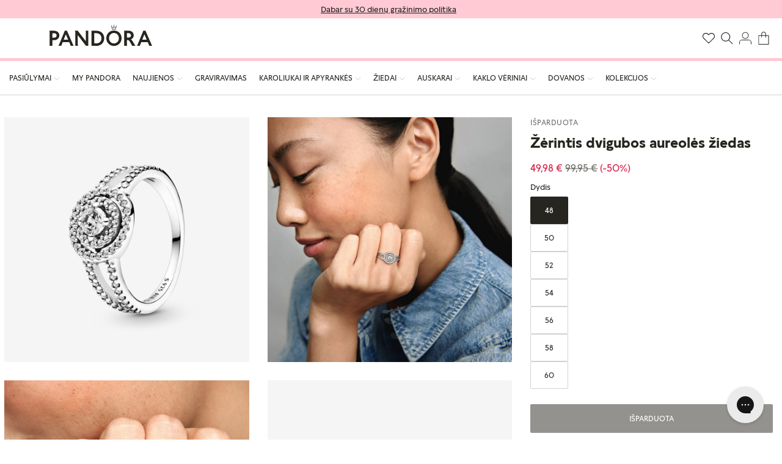

--- FILE ---
content_type: text/html; charset=utf-8
request_url: https://pandorastore.lt/products/199408c01
body_size: 56296
content:
<!doctype html>
<html class="js" lang="lt">
  <head>
    <!-- Google Tag Manager -->
    <script>(function(w,d,s,l,i){w[l]=w[l]||[];w[l].push({'gtm.start':
    new Date().getTime(),event:'gtm.js'});var f=d.getElementsByTagName(s)[0],
    j=d.createElement(s),dl=l!='dataLayer'?'&l='+l:'';j.async=true;j.src=
    'https://www.googletagmanager.com/gtm.js?id='+i+dl;f.parentNode.insertBefore(j,f);
    })(window,document,'script','dataLayer','GTM-MPST9DX');</script>
    <!-- End Google Tag Manager -->

    <!-- BEGIN NOVEL SNIPPET --><link rel="preload" href="/a/novel/js/novel-storefront.js?shop=pandolt.myshopify.com" as="script">
<script type="text/javascript" async fetchpriority="high" src="/a/novel/js/novel-storefront.js?shop=pandolt.myshopify.com"></script>
<script>
    try {
        
        
        localStorage.setItem("__novel-storefront-data__", JSON.stringify({
            validUntil: Date.now() + 1000 * 60 * 60,
            value: {"version":1,"storefrontName":"Pandora Lietuva","shopifyDomain":"pandorastore.lt","storefrontAccessToken":null,"storefrontCustomerTokenProperty":null,"customerAccountsEnabled":true,"authenticateWithShopifyCustomerAccount":false,"integrations":[],"tokenProducts":[],"gatedExperiences":[],"novelPassUnauthedLink":"https://pandorastore-2.novel.com"}
        }));
    } catch (e) {}
</script><!-- END NOVEL SNIPPET -->
    <meta charset="utf-8">
    <meta http-equiv="X-UA-Compatible" content="IE=edge">
    <meta name="viewport" content="width=device-width,initial-scale=1,maximum-scale=1">
    <meta name="theme-color" content="">
    <link rel="canonical" href="https://pandorastore.lt/products/199408c01"><link rel="icon" type="image/png" href="//pandorastore.lt/cdn/shop/files/favicon-196x196_430x_1d97bc4c-e181-46dd-8d70-6cdb261c8dbf.png?crop=center&height=32&v=1748869811&width=32"><link rel="preconnect" href="https://fonts.shopifycdn.com" crossorigin><title>
      Žėrintis dvigubos aureolės žiedas
 &ndash; Pandora Lietuva</title>

    
      <meta name="description" content="Dovanokite klasikinio stiliaus dovaną - Žėrintį dvigubos aureolės žiedą. Rankų darbo, pagamintas iš sidabro, šis žvilgantis papuošalas yra dekoruotas skaidriu kubiniu cirkoniu. Įspūdingo papuošalo centre yra vienas didelis, šiek tiek pakilęs centrinis akmuo, apsuptas dviejų žvilgančių aureolių. Išorinė aureolė yra šiek">
    

    

<meta property="og:site_name" content="Pandora Lietuva">
<meta property="og:url" content="https://pandorastore.lt/products/199408c01">
<meta property="og:title" content="Žėrintis dvigubos aureolės žiedas">
<meta property="og:type" content="product">
<meta property="og:description" content="Dovanokite klasikinio stiliaus dovaną - Žėrintį dvigubos aureolės žiedą. Rankų darbo, pagamintas iš sidabro, šis žvilgantis papuošalas yra dekoruotas skaidriu kubiniu cirkoniu. Įspūdingo papuošalo centre yra vienas didelis, šiek tiek pakilęs centrinis akmuo, apsuptas dviejų žvilgančių aureolių. Išorinė aureolė yra šiek"><meta property="og:image" content="http://pandorastore.lt/cdn/shop/products/zerintis-dvigubos-aureoles-ziedas-271877.png?v=1670476959">
  <meta property="og:image:secure_url" content="https://pandorastore.lt/cdn/shop/products/zerintis-dvigubos-aureoles-ziedas-271877.png?v=1670476959">
  <meta property="og:image:width" content="1000">
  <meta property="og:image:height" content="1000"><meta property="og:price:amount" content="49,98">
  <meta property="og:price:currency" content="EUR"><meta name="twitter:site" content="@https://x.com/PANDORA_Corp"><meta name="twitter:card" content="summary_large_image">
<meta name="twitter:title" content="Žėrintis dvigubos aureolės žiedas">
<meta name="twitter:description" content="Dovanokite klasikinio stiliaus dovaną - Žėrintį dvigubos aureolės žiedą. Rankų darbo, pagamintas iš sidabro, šis žvilgantis papuošalas yra dekoruotas skaidriu kubiniu cirkoniu. Įspūdingo papuošalo centre yra vienas didelis, šiek tiek pakilęs centrinis akmuo, apsuptas dviejų žvilgančių aureolių. Išorinė aureolė yra šiek">


    <script src="//pandorastore.lt/cdn/shop/t/64/assets/constants.js?v=132983761750457495441761154248" defer="defer"></script>
    <script src="//pandorastore.lt/cdn/shop/t/64/assets/pubsub.js?v=158357773527763999511761154373" defer="defer"></script>
    <script src="//pandorastore.lt/cdn/shop/t/64/assets/global.js?v=160509445880740262781761154257" defer="defer"></script>
    <script src="//pandorastore.lt/cdn/shop/t/64/assets/details-disclosure.js?v=166709140648569814071761154252" defer="defer"></script>
    <script src="//pandorastore.lt/cdn/shop/t/64/assets/details-modal.js?v=25581673532751508451761154253" defer="defer"></script>
    <script src="//pandorastore.lt/cdn/shop/t/64/assets/search-form.js?v=133129549252120666541761154382" defer="defer"></script><script src="//pandorastore.lt/cdn/shop/t/64/assets/animations.js?v=88693664871331136111761154189" defer="defer"></script><script>window.performance && window.performance.mark && window.performance.mark('shopify.content_for_header.start');</script><meta id="shopify-digital-wallet" name="shopify-digital-wallet" content="/40950202522/digital_wallets/dialog">
<meta name="shopify-checkout-api-token" content="2915d83697c4180d5ec9c348a492afd5">
<link rel="alternate" type="application/json+oembed" href="https://pandorastore.lt/products/199408c01.oembed">
<script async="async" src="/checkouts/internal/preloads.js?locale=lt-LT"></script>
<link rel="preconnect" href="https://shop.app" crossorigin="anonymous">
<script async="async" src="https://shop.app/checkouts/internal/preloads.js?locale=lt-LT&shop_id=40950202522" crossorigin="anonymous"></script>
<script id="apple-pay-shop-capabilities" type="application/json">{"shopId":40950202522,"countryCode":"LT","currencyCode":"EUR","merchantCapabilities":["supports3DS"],"merchantId":"gid:\/\/shopify\/Shop\/40950202522","merchantName":"Pandora Lietuva","requiredBillingContactFields":["postalAddress","email","phone"],"requiredShippingContactFields":["postalAddress","email","phone"],"shippingType":"shipping","supportedNetworks":["visa","masterCard","amex"],"total":{"type":"pending","label":"Pandora Lietuva","amount":"1.00"},"shopifyPaymentsEnabled":true,"supportsSubscriptions":true}</script>
<script id="shopify-features" type="application/json">{"accessToken":"2915d83697c4180d5ec9c348a492afd5","betas":["rich-media-storefront-analytics"],"domain":"pandorastore.lt","predictiveSearch":true,"shopId":40950202522,"locale":"lt"}</script>
<script>var Shopify = Shopify || {};
Shopify.shop = "pandolt.myshopify.com";
Shopify.locale = "lt";
Shopify.currency = {"active":"EUR","rate":"1.0"};
Shopify.country = "LT";
Shopify.theme = {"name":"For 23.10.2025 || pandora-brandinc","id":188703015259,"schema_name":"Dawn","schema_version":"15.2.0","theme_store_id":null,"role":"main"};
Shopify.theme.handle = "null";
Shopify.theme.style = {"id":null,"handle":null};
Shopify.cdnHost = "pandorastore.lt/cdn";
Shopify.routes = Shopify.routes || {};
Shopify.routes.root = "/";</script>
<script type="module">!function(o){(o.Shopify=o.Shopify||{}).modules=!0}(window);</script>
<script>!function(o){function n(){var o=[];function n(){o.push(Array.prototype.slice.apply(arguments))}return n.q=o,n}var t=o.Shopify=o.Shopify||{};t.loadFeatures=n(),t.autoloadFeatures=n()}(window);</script>
<script>
  window.ShopifyPay = window.ShopifyPay || {};
  window.ShopifyPay.apiHost = "shop.app\/pay";
  window.ShopifyPay.redirectState = null;
</script>
<script id="shop-js-analytics" type="application/json">{"pageType":"product"}</script>
<script defer="defer" async type="module" src="//pandorastore.lt/cdn/shopifycloud/shop-js/modules/v2/client.init-shop-cart-sync_C5BV16lS.en.esm.js"></script>
<script defer="defer" async type="module" src="//pandorastore.lt/cdn/shopifycloud/shop-js/modules/v2/chunk.common_CygWptCX.esm.js"></script>
<script type="module">
  await import("//pandorastore.lt/cdn/shopifycloud/shop-js/modules/v2/client.init-shop-cart-sync_C5BV16lS.en.esm.js");
await import("//pandorastore.lt/cdn/shopifycloud/shop-js/modules/v2/chunk.common_CygWptCX.esm.js");

  window.Shopify.SignInWithShop?.initShopCartSync?.({"fedCMEnabled":true,"windoidEnabled":true});

</script>
<script>
  window.Shopify = window.Shopify || {};
  if (!window.Shopify.featureAssets) window.Shopify.featureAssets = {};
  window.Shopify.featureAssets['shop-js'] = {"shop-cart-sync":["modules/v2/client.shop-cart-sync_ZFArdW7E.en.esm.js","modules/v2/chunk.common_CygWptCX.esm.js"],"init-fed-cm":["modules/v2/client.init-fed-cm_CmiC4vf6.en.esm.js","modules/v2/chunk.common_CygWptCX.esm.js"],"shop-button":["modules/v2/client.shop-button_tlx5R9nI.en.esm.js","modules/v2/chunk.common_CygWptCX.esm.js"],"shop-cash-offers":["modules/v2/client.shop-cash-offers_DOA2yAJr.en.esm.js","modules/v2/chunk.common_CygWptCX.esm.js","modules/v2/chunk.modal_D71HUcav.esm.js"],"init-windoid":["modules/v2/client.init-windoid_sURxWdc1.en.esm.js","modules/v2/chunk.common_CygWptCX.esm.js"],"shop-toast-manager":["modules/v2/client.shop-toast-manager_ClPi3nE9.en.esm.js","modules/v2/chunk.common_CygWptCX.esm.js"],"init-shop-email-lookup-coordinator":["modules/v2/client.init-shop-email-lookup-coordinator_B8hsDcYM.en.esm.js","modules/v2/chunk.common_CygWptCX.esm.js"],"init-shop-cart-sync":["modules/v2/client.init-shop-cart-sync_C5BV16lS.en.esm.js","modules/v2/chunk.common_CygWptCX.esm.js"],"avatar":["modules/v2/client.avatar_BTnouDA3.en.esm.js"],"pay-button":["modules/v2/client.pay-button_FdsNuTd3.en.esm.js","modules/v2/chunk.common_CygWptCX.esm.js"],"init-customer-accounts":["modules/v2/client.init-customer-accounts_DxDtT_ad.en.esm.js","modules/v2/client.shop-login-button_C5VAVYt1.en.esm.js","modules/v2/chunk.common_CygWptCX.esm.js","modules/v2/chunk.modal_D71HUcav.esm.js"],"init-shop-for-new-customer-accounts":["modules/v2/client.init-shop-for-new-customer-accounts_ChsxoAhi.en.esm.js","modules/v2/client.shop-login-button_C5VAVYt1.en.esm.js","modules/v2/chunk.common_CygWptCX.esm.js","modules/v2/chunk.modal_D71HUcav.esm.js"],"shop-login-button":["modules/v2/client.shop-login-button_C5VAVYt1.en.esm.js","modules/v2/chunk.common_CygWptCX.esm.js","modules/v2/chunk.modal_D71HUcav.esm.js"],"init-customer-accounts-sign-up":["modules/v2/client.init-customer-accounts-sign-up_CPSyQ0Tj.en.esm.js","modules/v2/client.shop-login-button_C5VAVYt1.en.esm.js","modules/v2/chunk.common_CygWptCX.esm.js","modules/v2/chunk.modal_D71HUcav.esm.js"],"shop-follow-button":["modules/v2/client.shop-follow-button_Cva4Ekp9.en.esm.js","modules/v2/chunk.common_CygWptCX.esm.js","modules/v2/chunk.modal_D71HUcav.esm.js"],"checkout-modal":["modules/v2/client.checkout-modal_BPM8l0SH.en.esm.js","modules/v2/chunk.common_CygWptCX.esm.js","modules/v2/chunk.modal_D71HUcav.esm.js"],"lead-capture":["modules/v2/client.lead-capture_Bi8yE_yS.en.esm.js","modules/v2/chunk.common_CygWptCX.esm.js","modules/v2/chunk.modal_D71HUcav.esm.js"],"shop-login":["modules/v2/client.shop-login_D6lNrXab.en.esm.js","modules/v2/chunk.common_CygWptCX.esm.js","modules/v2/chunk.modal_D71HUcav.esm.js"],"payment-terms":["modules/v2/client.payment-terms_CZxnsJam.en.esm.js","modules/v2/chunk.common_CygWptCX.esm.js","modules/v2/chunk.modal_D71HUcav.esm.js"]};
</script>
<script>(function() {
  var isLoaded = false;
  function asyncLoad() {
    if (isLoaded) return;
    isLoaded = true;
    var urls = ["https:\/\/cdn.shopify.com\/s\/files\/1\/0409\/5020\/2522\/t\/10\/assets\/booster_eu_cookie_40950202522.js?v=1665397359\u0026shop=pandolt.myshopify.com","https:\/\/config.gorgias.chat\/bundle-loader\/01HVP5T1A60J3TZDR2B6G1ETFN?source=shopify1click\u0026shop=pandolt.myshopify.com","https:\/\/d18eg7dreypte5.cloudfront.net\/browse-abandonment\/smsbump_timer.js?shop=pandolt.myshopify.com","https:\/\/cdn.9gtb.com\/loader.js?g_cvt_id=ec8742b1-5c1e-4e50-8006-b40bf2b43562\u0026shop=pandolt.myshopify.com","https:\/\/pandorastore.lt\/a\/novel\/js\/novel-storefront.js?shop=pandolt.myshopify.com"];
    for (var i = 0; i < urls.length; i++) {
      var s = document.createElement('script');
      s.type = 'text/javascript';
      s.async = true;
      s.src = urls[i];
      var x = document.getElementsByTagName('script')[0];
      x.parentNode.insertBefore(s, x);
    }
  };
  if(window.attachEvent) {
    window.attachEvent('onload', asyncLoad);
  } else {
    window.addEventListener('load', asyncLoad, false);
  }
})();</script>
<script id="__st">var __st={"a":40950202522,"offset":7200,"reqid":"76928130-a575-4ddc-831e-f168f5ba7c9e-1768774843","pageurl":"pandorastore.lt\/products\/199408c01","u":"8b29c787acce","p":"product","rtyp":"product","rid":6674543214779};</script>
<script>window.ShopifyPaypalV4VisibilityTracking = true;</script>
<script id="form-persister">!function(){'use strict';const t='contact',e='new_comment',n=[[t,t],['blogs',e],['comments',e],[t,'customer']],o='password',r='form_key',c=['recaptcha-v3-token','g-recaptcha-response','h-captcha-response',o],s=()=>{try{return window.sessionStorage}catch{return}},i='__shopify_v',u=t=>t.elements[r],a=function(){const t=[...n].map((([t,e])=>`form[action*='/${t}']:not([data-nocaptcha='true']) input[name='form_type'][value='${e}']`)).join(',');var e;return e=t,()=>e?[...document.querySelectorAll(e)].map((t=>t.form)):[]}();function m(t){const e=u(t);a().includes(t)&&(!e||!e.value)&&function(t){try{if(!s())return;!function(t){const e=s();if(!e)return;const n=u(t);if(!n)return;const o=n.value;o&&e.removeItem(o)}(t);const e=Array.from(Array(32),(()=>Math.random().toString(36)[2])).join('');!function(t,e){u(t)||t.append(Object.assign(document.createElement('input'),{type:'hidden',name:r})),t.elements[r].value=e}(t,e),function(t,e){const n=s();if(!n)return;const r=[...t.querySelectorAll(`input[type='${o}']`)].map((({name:t})=>t)),u=[...c,...r],a={};for(const[o,c]of new FormData(t).entries())u.includes(o)||(a[o]=c);n.setItem(e,JSON.stringify({[i]:1,action:t.action,data:a}))}(t,e)}catch(e){console.error('failed to persist form',e)}}(t)}const f=t=>{if('true'===t.dataset.persistBound)return;const e=function(t,e){const n=function(t){return'function'==typeof t.submit?t.submit:HTMLFormElement.prototype.submit}(t).bind(t);return function(){let t;return()=>{t||(t=!0,(()=>{try{e(),n()}catch(t){(t=>{console.error('form submit failed',t)})(t)}})(),setTimeout((()=>t=!1),250))}}()}(t,(()=>{m(t)}));!function(t,e){if('function'==typeof t.submit&&'function'==typeof e)try{t.submit=e}catch{}}(t,e),t.addEventListener('submit',(t=>{t.preventDefault(),e()})),t.dataset.persistBound='true'};!function(){function t(t){const e=(t=>{const e=t.target;return e instanceof HTMLFormElement?e:e&&e.form})(t);e&&m(e)}document.addEventListener('submit',t),document.addEventListener('DOMContentLoaded',(()=>{const e=a();for(const t of e)f(t);var n;n=document.body,new window.MutationObserver((t=>{for(const e of t)if('childList'===e.type&&e.addedNodes.length)for(const t of e.addedNodes)1===t.nodeType&&'FORM'===t.tagName&&a().includes(t)&&f(t)})).observe(n,{childList:!0,subtree:!0,attributes:!1}),document.removeEventListener('submit',t)}))}()}();</script>
<script integrity="sha256-4kQ18oKyAcykRKYeNunJcIwy7WH5gtpwJnB7kiuLZ1E=" data-source-attribution="shopify.loadfeatures" defer="defer" src="//pandorastore.lt/cdn/shopifycloud/storefront/assets/storefront/load_feature-a0a9edcb.js" crossorigin="anonymous"></script>
<script crossorigin="anonymous" defer="defer" src="//pandorastore.lt/cdn/shopifycloud/storefront/assets/shopify_pay/storefront-65b4c6d7.js?v=20250812"></script>
<script data-source-attribution="shopify.dynamic_checkout.dynamic.init">var Shopify=Shopify||{};Shopify.PaymentButton=Shopify.PaymentButton||{isStorefrontPortableWallets:!0,init:function(){window.Shopify.PaymentButton.init=function(){};var t=document.createElement("script");t.src="https://pandorastore.lt/cdn/shopifycloud/portable-wallets/latest/portable-wallets.lt.js",t.type="module",document.head.appendChild(t)}};
</script>
<script data-source-attribution="shopify.dynamic_checkout.buyer_consent">
  function portableWalletsHideBuyerConsent(e){var t=document.getElementById("shopify-buyer-consent"),n=document.getElementById("shopify-subscription-policy-button");t&&n&&(t.classList.add("hidden"),t.setAttribute("aria-hidden","true"),n.removeEventListener("click",e))}function portableWalletsShowBuyerConsent(e){var t=document.getElementById("shopify-buyer-consent"),n=document.getElementById("shopify-subscription-policy-button");t&&n&&(t.classList.remove("hidden"),t.removeAttribute("aria-hidden"),n.addEventListener("click",e))}window.Shopify?.PaymentButton&&(window.Shopify.PaymentButton.hideBuyerConsent=portableWalletsHideBuyerConsent,window.Shopify.PaymentButton.showBuyerConsent=portableWalletsShowBuyerConsent);
</script>
<script data-source-attribution="shopify.dynamic_checkout.cart.bootstrap">document.addEventListener("DOMContentLoaded",(function(){function t(){return document.querySelector("shopify-accelerated-checkout-cart, shopify-accelerated-checkout")}if(t())Shopify.PaymentButton.init();else{new MutationObserver((function(e,n){t()&&(Shopify.PaymentButton.init(),n.disconnect())})).observe(document.body,{childList:!0,subtree:!0})}}));
</script>
<link id="shopify-accelerated-checkout-styles" rel="stylesheet" media="screen" href="https://pandorastore.lt/cdn/shopifycloud/portable-wallets/latest/accelerated-checkout-backwards-compat.css" crossorigin="anonymous">
<style id="shopify-accelerated-checkout-cart">
        #shopify-buyer-consent {
  margin-top: 1em;
  display: inline-block;
  width: 100%;
}

#shopify-buyer-consent.hidden {
  display: none;
}

#shopify-subscription-policy-button {
  background: none;
  border: none;
  padding: 0;
  text-decoration: underline;
  font-size: inherit;
  cursor: pointer;
}

#shopify-subscription-policy-button::before {
  box-shadow: none;
}

      </style>
<script id="sections-script" data-sections="header" defer="defer" src="//pandorastore.lt/cdn/shop/t/64/compiled_assets/scripts.js?v=37148"></script>
<script>window.performance && window.performance.mark && window.performance.mark('shopify.content_for_header.end');</script>


    <style data-shopify>
      @font-face {
    font-family: "Pandora Display";
    font-display: swap;
    font-weight: 100;
    src: url("//pandorastore.lt/cdn/shop/t/64/assets/PanDisplay-Light.woff2?v=8501764870368322411761154355") format("woff2");
}

@font-face {
    font-family: "Pandora Text";
    font-display: swap;
    font-weight: 100;
    src: url("//pandorastore.lt/cdn/shop/t/64/assets/PanText-Light.woff2?v=118962901174798097271761154362") format("woff2");
}

@font-face {
    font-family: "Pandora Display";
    font-display: swap;
    font-weight: 400;
    src: url("//pandorastore.lt/cdn/shop/t/64/assets/PanDisplay-Regular.woff2?v=51337232852785592631761154356") format("woff2");
}

@font-face {
    font-family: "Pandora Text";
    font-display: swap;
    font-weight: 400;
    src: url("//pandorastore.lt/cdn/shop/t/64/assets/PanText-Regular.woff2?v=181287666800606312311761154363") format("woff2");
}

@font-face {
    font-family: "Pandora Display";
    font-display: swap;
    font-weight: 700;
    src: url("//pandorastore.lt/cdn/shop/t/64/assets/PanDisplay-Bold.woff2?v=1679254615489908851761154354") format("woff2");
}

@font-face {
    font-family: "Pandora Text";
    font-display: swap;
    font-weight: 700;
    src: url("//pandorastore.lt/cdn/shop/t/64/assets/PanText-Bold.woff2?v=178596687071898033981761154361") format("woff2");
}


      @font-face {
  font-family: Assistant;
  font-weight: 400;
  font-style: normal;
  font-display: swap;
  src: url("//pandorastore.lt/cdn/fonts/assistant/assistant_n4.9120912a469cad1cc292572851508ca49d12e768.woff2") format("woff2"),
       url("//pandorastore.lt/cdn/fonts/assistant/assistant_n4.6e9875ce64e0fefcd3f4446b7ec9036b3ddd2985.woff") format("woff");
}

      @font-face {
  font-family: Assistant;
  font-weight: 700;
  font-style: normal;
  font-display: swap;
  src: url("//pandorastore.lt/cdn/fonts/assistant/assistant_n7.bf44452348ec8b8efa3aa3068825305886b1c83c.woff2") format("woff2"),
       url("//pandorastore.lt/cdn/fonts/assistant/assistant_n7.0c887fee83f6b3bda822f1150b912c72da0f7b64.woff") format("woff");
}

      
      
      @font-face {
  font-family: Assistant;
  font-weight: 400;
  font-style: normal;
  font-display: swap;
  src: url("//pandorastore.lt/cdn/fonts/assistant/assistant_n4.9120912a469cad1cc292572851508ca49d12e768.woff2") format("woff2"),
       url("//pandorastore.lt/cdn/fonts/assistant/assistant_n4.6e9875ce64e0fefcd3f4446b7ec9036b3ddd2985.woff") format("woff");
}


      
        :root,
        .color-scheme-1 {
          --color-background: 255,255,255;
        
          --gradient-background: #ffffff;
        

        

        --color-foreground: 39,37,31;
        --color-background-contrast: 191,191,191;
        --color-shadow: 18,18,18;
        --color-button: 18,18,18;
        --color-button-text: 255,255,255;
        --color-secondary-button: 255,255,255;
        --color-secondary-button-text: 39,37,31;
        --color-link: 39,37,31;
        --color-badge-foreground: 39,37,31;
        --color-badge-background: 255,255,255;
        --color-badge-border: 39,37,31;
        --payment-terms-background-color: rgb(255 255 255);

        --color-pink: #ffcad4;
        --color-black: #27251f;
        --color-gray: #71706c;
        --color-border: #d0d1d2;
      }
      
        
        .color-scheme-2 {
          --color-background: 243,243,243;
        
          --gradient-background: #f3f3f3;
        

        

        --color-foreground: 18,18,18;
        --color-background-contrast: 179,179,179;
        --color-shadow: 18,18,18;
        --color-button: 18,18,18;
        --color-button-text: 243,243,243;
        --color-secondary-button: 243,243,243;
        --color-secondary-button-text: 18,18,18;
        --color-link: 18,18,18;
        --color-badge-foreground: 18,18,18;
        --color-badge-background: 243,243,243;
        --color-badge-border: 18,18,18;
        --payment-terms-background-color: rgb(243 243 243);

        --color-pink: #ffcad4;
        --color-black: #27251f;
        --color-gray: #71706c;
        --color-border: #d0d1d2;
      }
      
        
        .color-scheme-3 {
          --color-background: 36,40,51;
        
          --gradient-background: #242833;
        

        

        --color-foreground: 255,255,255;
        --color-background-contrast: 47,52,66;
        --color-shadow: 18,18,18;
        --color-button: 255,255,255;
        --color-button-text: 0,0,0;
        --color-secondary-button: 36,40,51;
        --color-secondary-button-text: 255,255,255;
        --color-link: 255,255,255;
        --color-badge-foreground: 255,255,255;
        --color-badge-background: 36,40,51;
        --color-badge-border: 255,255,255;
        --payment-terms-background-color: rgb(36 40 51);

        --color-pink: #ffcad4;
        --color-black: #27251f;
        --color-gray: #71706c;
        --color-border: #d0d1d2;
      }
      
        
        .color-scheme-4 {
          --color-background: 18,18,18;
        
          --gradient-background: #121212;
        

        

        --color-foreground: 255,255,255;
        --color-background-contrast: 146,146,146;
        --color-shadow: 18,18,18;
        --color-button: 255,255,255;
        --color-button-text: 18,18,18;
        --color-secondary-button: 18,18,18;
        --color-secondary-button-text: 255,255,255;
        --color-link: 255,255,255;
        --color-badge-foreground: 255,255,255;
        --color-badge-background: 18,18,18;
        --color-badge-border: 255,255,255;
        --payment-terms-background-color: rgb(18 18 18);

        --color-pink: #ffcad4;
        --color-black: #27251f;
        --color-gray: #71706c;
        --color-border: #d0d1d2;
      }
      
        
        .color-scheme-5 {
          --color-background: 51,79,180;
        
          --gradient-background: #334fb4;
        

        

        --color-foreground: 255,255,255;
        --color-background-contrast: 23,35,81;
        --color-shadow: 18,18,18;
        --color-button: 255,255,255;
        --color-button-text: 51,79,180;
        --color-secondary-button: 51,79,180;
        --color-secondary-button-text: 255,255,255;
        --color-link: 255,255,255;
        --color-badge-foreground: 255,255,255;
        --color-badge-background: 51,79,180;
        --color-badge-border: 255,255,255;
        --payment-terms-background-color: rgb(51 79 180);

        --color-pink: #ffcad4;
        --color-black: #27251f;
        --color-gray: #71706c;
        --color-border: #d0d1d2;
      }
      

      body, .color-scheme-1, .color-scheme-2, .color-scheme-3, .color-scheme-4, .color-scheme-5 {
        color: var(--color-black);
        background-color: rgb(var(--color-background));
      }

      :root {
        --font-body-family: "Pandora Text", Arial, sans-serif;
        --font-body-style: normal;
        --font-body-weight: 400;
        --font-body-weight-bold: 700;

        --font-heading-family: "Pandora Display", Arial, sans-serif;
        --font-heading-style: normal;
        --font-heading-weight: 400;

        --font-body-scale: 1.0;
        --font-heading-scale: 1.0;

        --media-padding: px;
        --media-border-opacity: 0.05;
        --media-border-width: 0px;
        --media-radius: 0px;
        --media-shadow-opacity: 0.0;
        --media-shadow-horizontal-offset: 0px;
        --media-shadow-vertical-offset: 4px;
        --media-shadow-blur-radius: 5px;
        --media-shadow-visible: 0;

        --page-width: 144rem;
        --page-width-margin: 0rem;

        --product-card-image-padding: 0.0rem;
        --product-card-corner-radius: 0.0rem;
        --product-card-text-alignment: left;
        --product-card-border-width: 0.0rem;
        --product-card-border-opacity: 0.1;
        --product-card-shadow-opacity: 0.0;
        --product-card-shadow-visible: 0;
        --product-card-shadow-horizontal-offset: 0.0rem;
        --product-card-shadow-vertical-offset: 0.4rem;
        --product-card-shadow-blur-radius: 0.5rem;

        --collection-card-image-padding: 0.0rem;
        --collection-card-corner-radius: 0.0rem;
        --collection-card-text-alignment: left;
        --collection-card-border-width: 0.0rem;
        --collection-card-border-opacity: 0.1;
        --collection-card-shadow-opacity: 0.0;
        --collection-card-shadow-visible: 0;
        --collection-card-shadow-horizontal-offset: 0.0rem;
        --collection-card-shadow-vertical-offset: 0.4rem;
        --collection-card-shadow-blur-radius: 0.5rem;

        --blog-card-image-padding: 0.0rem;
        --blog-card-corner-radius: 0.0rem;
        --blog-card-text-alignment: left;
        --blog-card-border-width: 0.0rem;
        --blog-card-border-opacity: 0.1;
        --blog-card-shadow-opacity: 0.0;
        --blog-card-shadow-visible: 0;
        --blog-card-shadow-horizontal-offset: 0.0rem;
        --blog-card-shadow-vertical-offset: 0.4rem;
        --blog-card-shadow-blur-radius: 0.5rem;

        --badge-corner-radius: 4.0rem;

        --popup-border-width: 1px;
        --popup-border-opacity: 0.1;
        --popup-corner-radius: 0px;
        --popup-shadow-opacity: 0.05;
        --popup-shadow-horizontal-offset: 0px;
        --popup-shadow-vertical-offset: 4px;
        --popup-shadow-blur-radius: 5px;

        --drawer-border-width: 1px;
        --drawer-border-opacity: 0.1;
        --drawer-shadow-opacity: 0.0;
        --drawer-shadow-horizontal-offset: 0px;
        --drawer-shadow-vertical-offset: 4px;
        --drawer-shadow-blur-radius: 5px;

        --spacing-sections-desktop: 0px;
        --spacing-sections-mobile: 0px;

        --grid-desktop-vertical-spacing: 8px;
        --grid-desktop-horizontal-spacing: 8px;
        --grid-mobile-vertical-spacing: 4px;
        --grid-mobile-horizontal-spacing: 4px;

        --text-boxes-border-opacity: 0.1;
        --text-boxes-border-width: 0px;
        --text-boxes-radius: 0px;
        --text-boxes-shadow-opacity: 0.0;
        --text-boxes-shadow-visible: 0;
        --text-boxes-shadow-horizontal-offset: 0px;
        --text-boxes-shadow-vertical-offset: 4px;
        --text-boxes-shadow-blur-radius: 5px;

        --buttons-radius: 0px;
        --buttons-radius-outset: 0px;
        --buttons-border-width: 1px;
        --buttons-border-opacity: 1.0;
        --buttons-shadow-opacity: 0.0;
        --buttons-shadow-visible: 0;
        --buttons-shadow-horizontal-offset: 0px;
        --buttons-shadow-vertical-offset: 4px;
        --buttons-shadow-blur-radius: 5px;
        --buttons-border-offset: 0px;

        --inputs-radius: 0px;
        --inputs-border-width: 1px;
        --inputs-border-opacity: 0.55;
        --inputs-shadow-opacity: 0.0;
        --inputs-shadow-horizontal-offset: 0px;
        --inputs-margin-offset: 0px;
        --inputs-shadow-vertical-offset: 4px;
        --inputs-shadow-blur-radius: 5px;
        --inputs-radius-outset: 0px;

        --variant-pills-radius: 40px;
        --variant-pills-border-width: 1px;
        --variant-pills-border-opacity: 0.55;
        --variant-pills-shadow-opacity: 0.0;
        --variant-pills-shadow-horizontal-offset: 0px;
        --variant-pills-shadow-vertical-offset: 4px;
        --variant-pills-shadow-blur-radius: 5px;
      }

      *,
      *::before,
      *::after {
        box-sizing: inherit;
      }

      html {
        box-sizing: border-box;
        font-size: calc(var(--font-body-scale) * 62.5%);
        height: 100%;
      }

      body {
        display: grid;
        grid-template-rows: auto auto 1fr auto;
        grid-template-columns: 100%;
        min-height: 100%;
        margin: 0;
        font-size: 1.5rem;
        line-height: calc(1 + 0.8 / var(--font-body-scale));
        font-family: var(--font-body-family);
        font-style: var(--font-body-style);
        font-weight: var(--font-body-weight);
      }

      @media screen and (min-width: 750px) {
        body {
          font-size: 1.6rem;
        }
      }
    </style>

    <link href="//pandorastore.lt/cdn/shop/t/64/assets/base.css?v=5613225739176621011766074000" rel="stylesheet" type="text/css" media="all" />
    <link href="//pandorastore.lt/cdn/shop/t/64/assets/helpers.css?v=26077924425832147741761154258" rel="stylesheet" type="text/css" media="all" />
    <link rel="stylesheet" href="//pandorastore.lt/cdn/shop/t/64/assets/component-cart-items.css?v=123238115697927560811761154216" media="print" onload="this.media='all'">
      <link rel="preload" as="font" href="//pandorastore.lt/cdn/fonts/assistant/assistant_n4.9120912a469cad1cc292572851508ca49d12e768.woff2" type="font/woff2" crossorigin>
      

      <link rel="preload" as="font" href="//pandorastore.lt/cdn/fonts/assistant/assistant_n4.9120912a469cad1cc292572851508ca49d12e768.woff2" type="font/woff2" crossorigin>
      
<link
        rel="stylesheet"
        href="//pandorastore.lt/cdn/shop/t/64/assets/component-predictive-search.css?v=118923337488134913561761154235"
        media="print"
        onload="this.media='all'"
      ><script>
      if (Shopify.designMode) {
        document.documentElement.classList.add('shopify-design-mode');
      }
    </script>

    <!-- Swiper assets -->
    <link href="//pandorastore.lt/cdn/shop/t/64/assets/swiper-bundle.min.css?v=35948195366572132911761154405" rel="stylesheet" type="text/css" media="all" />
    <script src="//pandorastore.lt/cdn/shop/t/64/assets/swiper-bundle.min.js?v=104562847710820931561761154407" defer="defer"></script>

    
    <style data-shopify>
  .header__top-part .bi-header__logo-wrapper {
    display: flex;
    width: auto;
    height: 4.5rem;
  }

  .svg-wrapper > svg {
    width: 100%;
    height: 100%;
  }  

  .header__top-part {
    border-bottom: 5px solid var(--color-pink);
  }

  .header__top-part .page-width {
    display: flex;
    justify-content: space-between;
  }

  .header__top-part header-drawer {
    display: flex;
    align-items: center;
  }

  .header__top-part .header__icon--menu .icon {
    width: 2rem;
    height: auto;
  }

  .header__top-part .bi-header__logo-wrapper {
    display: flex;
    width: auto;
    height: 45px;
  }

  .bi-header .header__bottom-part {
    display: none;
  }

  .header__bottom-part .header__menu-item {
    text-transform: uppercase;
  }

  .bi-header .header__bottom-part > .page-width {
    padding: 0;
  }

  .bi-header .header__bottom-part .header__menu {
    margin-left: 5px;
  }

  .bi-header .header__bottom-part .list-menu {
    display: flex;
    flex-wrap: wrap;
    gap: 0 1rem;
  }

  .bi-header .header__bottom-part .link {
    font-size: 1.2rem;
  }

  .bi-header .header__bottom-part .link:hover {
    color: var(--color-black);
  }

  .bi-header .mega-menu__list {
    gap: 2.4rem;
  }

  .bi-header .header__bottom-part .mega-menu__link--level-2.link {
    padding: 0.75rem 0 1rem;
    font: 1.6rem var(--font-heading-family);
    text-transform: uppercase;
    color: var(--color-black);
  }

  .bi-header .header__bottom-part .mega-menu__link {
    padding: 0.75rem 0 0.6rem;
    font-size: 1.2rem;
    line-height: 1.8rem;
    color: var(--color-grey);
    text-decoration: none;
  }

  .bi-header .header__bottom-part .mega-menu__link:hover {
    color: var(--color-black);
    text-decoration: underline;
  }

  @media (min-width: 1025px) {
    .header__top-part header-drawer {
      display: none;
    }

    .header__top-part .header__icons > * {
      padding-top: 1.2rem;
      padding-bottom: 0.9rem;
      border-bottom: 0.3rem solid transparent;
    }

    .header__top-part .header__icons > *:hover {
      border-bottom-color: var(--color-pink);
    }

    .bi-header .header__bottom-part {
      display: block;
    }
  }

</style>
    <script type="text/javascript">
    (function(c,l,a,r,i,t,y){
        c[a]=c[a]||function(){(c[a].q=c[a].q||[]).push(arguments)};
        t=l.createElement(r);t.async=1;t.src="https://www.clarity.ms/tag/"+i;
        y=l.getElementsByTagName(r)[0];y.parentNode.insertBefore(t,y);
    })(window, document, "clarity", "script", "rt97higg4e");
</script>
  

<!-- BEGIN app block: shopify://apps/klaviyo-email-marketing-sms/blocks/klaviyo-onsite-embed/2632fe16-c075-4321-a88b-50b567f42507 -->












  <script async src="https://static.klaviyo.com/onsite/js/V5szrC/klaviyo.js?company_id=V5szrC"></script>
  <script>!function(){if(!window.klaviyo){window._klOnsite=window._klOnsite||[];try{window.klaviyo=new Proxy({},{get:function(n,i){return"push"===i?function(){var n;(n=window._klOnsite).push.apply(n,arguments)}:function(){for(var n=arguments.length,o=new Array(n),w=0;w<n;w++)o[w]=arguments[w];var t="function"==typeof o[o.length-1]?o.pop():void 0,e=new Promise((function(n){window._klOnsite.push([i].concat(o,[function(i){t&&t(i),n(i)}]))}));return e}}})}catch(n){window.klaviyo=window.klaviyo||[],window.klaviyo.push=function(){var n;(n=window._klOnsite).push.apply(n,arguments)}}}}();</script>

  
    <script id="viewed_product">
      if (item == null) {
        var _learnq = _learnq || [];

        var MetafieldReviews = null
        var MetafieldYotpoRating = null
        var MetafieldYotpoCount = null
        var MetafieldLooxRating = null
        var MetafieldLooxCount = null
        var okendoProduct = null
        var okendoProductReviewCount = null
        var okendoProductReviewAverageValue = null
        try {
          // The following fields are used for Customer Hub recently viewed in order to add reviews.
          // This information is not part of __kla_viewed. Instead, it is part of __kla_viewed_reviewed_items
          MetafieldReviews = {};
          MetafieldYotpoRating = null
          MetafieldYotpoCount = null
          MetafieldLooxRating = null
          MetafieldLooxCount = null

          okendoProduct = null
          // If the okendo metafield is not legacy, it will error, which then requires the new json formatted data
          if (okendoProduct && 'error' in okendoProduct) {
            okendoProduct = null
          }
          okendoProductReviewCount = okendoProduct ? okendoProduct.reviewCount : null
          okendoProductReviewAverageValue = okendoProduct ? okendoProduct.reviewAverageValue : null
        } catch (error) {
          console.error('Error in Klaviyo onsite reviews tracking:', error);
        }

        var item = {
          Name: "Žėrintis dvigubos aureolės žiedas",
          ProductID: 6674543214779,
          Categories: ["ALL Rings STOCK","Atraskite savo aureolę","Available online","Bestsellers collection","Discounted Products","Dovanos iki 100 EUR","Dovanos iki 150 EUR","Dovanos iki 200 EUR","Dovanos iki 50 EUR","Dovanos mamai","Featured Collection","IŠPARDAVIMAS","IŠPARDUOTUVĖ","Jewelry","Juodojo penktadienio -30%","Nesenstanti klasika","Not excluded jewelry","Pandora Timeless","Paruosti papuosalu rinkiniai","Perkamiausios prekės","Rink meilės įkvėptas akimirkas","Sidabriniai žiedai","Sterling Silver","Winter Sale 2025"," Sužadėtuvių žiedai"," Žiedai su akmenimis","Žiedai"],
          ImageURL: "https://pandorastore.lt/cdn/shop/products/zerintis-dvigubos-aureoles-ziedas-271877_grande.png?v=1670476959",
          URL: "https://pandorastore.lt/products/199408c01",
          Brand: "Pandora",
          Price: "49,98 €",
          Value: "49,98",
          CompareAtPrice: "99,95 €"
        };
        _learnq.push(['track', 'Viewed Product', item]);
        _learnq.push(['trackViewedItem', {
          Title: item.Name,
          ItemId: item.ProductID,
          Categories: item.Categories,
          ImageUrl: item.ImageURL,
          Url: item.URL,
          Metadata: {
            Brand: item.Brand,
            Price: item.Price,
            Value: item.Value,
            CompareAtPrice: item.CompareAtPrice
          },
          metafields:{
            reviews: MetafieldReviews,
            yotpo:{
              rating: MetafieldYotpoRating,
              count: MetafieldYotpoCount,
            },
            loox:{
              rating: MetafieldLooxRating,
              count: MetafieldLooxCount,
            },
            okendo: {
              rating: okendoProductReviewAverageValue,
              count: okendoProductReviewCount,
            }
          }
        }]);
      }
    </script>
  




  <script>
    window.klaviyoReviewsProductDesignMode = false
  </script>







<!-- END app block --><!-- BEGIN app block: shopify://apps/vitals/blocks/app-embed/aeb48102-2a5a-4f39-bdbd-d8d49f4e20b8 --><link rel="preconnect" href="https://appsolve.io/" /><link rel="preconnect" href="https://cdn-sf.vitals.app/" /><script data-ver="58" id="vtlsAebData" class="notranslate">window.vtlsLiquidData = window.vtlsLiquidData || {};window.vtlsLiquidData.buildId = 55884;

window.vtlsLiquidData.apiHosts = {
	...window.vtlsLiquidData.apiHosts,
	"1": "https://appsolve.io"
};
	window.vtlsLiquidData.moduleSettings = {"48":{"469":false,"491":true,"588":true,"595":true,"603":"","605":"","606":"","781":true,"783":1,"876":0,"1076":true,"1105":0,"1198":false}};

window.vtlsLiquidData.shopThemeName = "Dawn";window.vtlsLiquidData.settingTranslation = {"53":{"640":{"en":"You save:","lt":"Jūs sutaupote"},"642":{"en":"Out of stock","lt":"Išparduota"},"643":{"en":"This item:","lt":"Šis produktas"},"644":{"en":"Total Price:","lt":"Bendra suma"},"646":{"en":"Add to cart","lt":"Į krepšelį"},"647":{"en":"for","lt":"Dėl"},"648":{"en":"with","lt":"Su"},"649":{"en":"off"},"650":{"en":"each","lt":"Kiekvienam"},"651":{"en":"Buy","lt":"Pirkti"},"652":{"en":"Subtotal","lt":"Tarpinė suma"},"653":{"en":"Discount","lt":"Nuolaida"},"654":{"en":"Old price","lt":"Sena kaina"},"702":{"en":"Quantity","lt":"Kiekis"},"731":{"en":"and","lt":"Ir"},"741":{"en":"Free of charge","lt":"Nemokamai"},"742":{"en":"Free","lt":"Nemokamas"},"743":{"en":"Claim gift","lt":"Prašyti dovanos"},"750":{"en":"Gift","lt":"Dovana"},"762":{"en":"Discount","lt":"Nuolaida"},"773":{"en":"Your product has been added to the cart.","lt":"Jūsų prekė įdėta į krepšelį"},"786":{"en":"save","lt":"Išsaugoti"},"851":{"en":"Per item:","lt":"Už prekę"},"1007":{"en":"Pick another"},"1028":{"en":"Other customers loved this offer"},"1029":{"en":"Add to order\t"},"1030":{"en":"Added to order"},"1031":{"en":"Check out"},"1035":{"en":"See more"},"1036":{"en":"See less"},"1083":{"en":"Check out"},"1164":{"en":"Free shipping"},"1167":{"en":"Unavailable"}}};window.vtlsLiquidData.shopSettings={};window.vtlsLiquidData.shopSettings.cartType="notification";window.vtlsLiquidData.spat="c474a63ff4ec0185ec6c405159f39eb9";window.vtlsLiquidData.shopInfo={id:40950202522,domain:"pandorastore.lt",shopifyDomain:"pandolt.myshopify.com",primaryLocaleIsoCode: "lt",defaultCurrency:"EUR",enabledCurrencies:["EUR"],moneyFormat:"{{amount_with_comma_separator}} €",moneyWithCurrencyFormat:"{{amount_with_comma_separator}} €",appId:"1",appName:"Vitals",};window.vtlsLiquidData.acceptedScopes = {"1":[26,25,27,22,2,8,14,20,24,16,18,10,13,21,4,11,1,7,3,19,23,15,17,9,12,38,29,31,32,34,28,30,33,35,36,37,47,48,49,51,46,53,50,52]};window.vtlsLiquidData.product = {"id": 6674543214779,"available": false,"title": "Žėrintis dvigubos aureolės žiedas","handle": "199408c01","vendor": "Pandora","type": "Žiedai","tags": ["199408c01","2021 C","2021-Q2","925","Available_online","BF30","BOGORings23","Classic Stone","Clear","Cubic Zirconia","Engagement","GBU 2 - Style and upstream innovation","Halo","Jewelry","Mother","No other material","No Platform","No_Theme","Not_excluded","Outlet","Pandora Timeless","Ring Non-stackable","Rings","Round","Silver rings","Statement rings","Sterling silver","SUB GBU 2A - Pandora Timeless","Winter Sale 2025","WS2026"],"description": "1","featured_image":{"src": "//pandorastore.lt/cdn/shop/products/zerintis-dvigubos-aureoles-ziedas-271877.png?v=1670476959","aspect_ratio": "1.0"},"collectionIds": [632705745243,642847637851,658916016475,641486848347,603603403099,398817755392,398817788160,398817820928,398817689856,398744879360,607406358875,662026977627,629626339675,653498614107,660543111515,644483187035,653498155355,398739538176,644537909595,652301140315,624027009371,398742290688,200686305434,661724791131,223925108890,223925174426,398742159616],"variants": [{"id": 39812527358139,"title": "48","option1": "48","option2": null,"option3": null,"price": 4998,"compare_at_price": 9995,"available": false,"image":null,"featured_media_id":null,"is_preorderable":0},{"id": 39812527390907,"title": "50","option1": "50","option2": null,"option3": null,"price": 4998,"compare_at_price": 9995,"available": false,"image":null,"featured_media_id":null,"is_preorderable":0},{"id": 39812527423675,"title": "52","option1": "52","option2": null,"option3": null,"price": 4998,"compare_at_price": 9995,"available": false,"image":null,"featured_media_id":null,"is_preorderable":0},{"id": 39812527456443,"title": "54","option1": "54","option2": null,"option3": null,"price": 4998,"compare_at_price": 9995,"available": false,"image":null,"featured_media_id":null,"is_preorderable":0},{"id": 39812527489211,"title": "56","option1": "56","option2": null,"option3": null,"price": 4998,"compare_at_price": 9995,"available": false,"image":null,"featured_media_id":null,"is_preorderable":0},{"id": 39812527521979,"title": "58","option1": "58","option2": null,"option3": null,"price": 4998,"compare_at_price": 9995,"available": false,"image":null,"featured_media_id":null,"is_preorderable":0},{"id": 39812527554747,"title": "60","option1": "60","option2": null,"option3": null,"price": 4998,"compare_at_price": 9995,"available": false,"image":null,"featured_media_id":null,"is_preorderable":0}],"options": [{"name": "Dydis"}],"metafields": {"reviews": {}}};window.vtlsLiquidData.cacheKeys = [1736330408,1767882512,0,1767896386,1736330408,0,0,1736330408 ];</script><script id="vtlsAebDynamicFunctions" class="notranslate">window.vtlsLiquidData = window.vtlsLiquidData || {};window.vtlsLiquidData.dynamicFunctions = ({$,vitalsGet,vitalsSet,VITALS_GET_$_DESCRIPTION,VITALS_GET_$_END_SECTION,VITALS_GET_$_ATC_FORM,VITALS_GET_$_ATC_BUTTON,submit_button,form_add_to_cart,cartItemVariantId,VITALS_EVENT_CART_UPDATED,VITALS_EVENT_DISCOUNTS_LOADED,VITALS_EVENT_RENDER_CAROUSEL_STARS,VITALS_EVENT_RENDER_COLLECTION_STARS,VITALS_EVENT_SMART_BAR_RENDERED,VITALS_EVENT_SMART_BAR_CLOSED,VITALS_EVENT_TABS_RENDERED,VITALS_EVENT_VARIANT_CHANGED,VITALS_EVENT_ATC_BUTTON_FOUND,VITALS_IS_MOBILE,VITALS_PAGE_TYPE,VITALS_APPEND_CSS,VITALS_HOOK__CAN_EXECUTE_CHECKOUT,VITALS_HOOK__GET_CUSTOM_CHECKOUT_URL_PARAMETERS,VITALS_HOOK__GET_CUSTOM_VARIANT_SELECTOR,VITALS_HOOK__GET_IMAGES_DEFAULT_SIZE,VITALS_HOOK__ON_CLICK_CHECKOUT_BUTTON,VITALS_HOOK__DONT_ACCELERATE_CHECKOUT,VITALS_HOOK__ON_ATC_STAY_ON_THE_SAME_PAGE,VITALS_HOOK__CAN_EXECUTE_ATC,VITALS_FLAG__IGNORE_VARIANT_ID_FROM_URL,VITALS_FLAG__UPDATE_ATC_BUTTON_REFERENCE,VITALS_FLAG__UPDATE_CART_ON_CHECKOUT,VITALS_FLAG__USE_CAPTURE_FOR_ATC_BUTTON,VITALS_FLAG__USE_FIRST_ATC_SPAN_FOR_PRE_ORDER,VITALS_FLAG__USE_HTML_FOR_STICKY_ATC_BUTTON,VITALS_FLAG__STOP_EXECUTION,VITALS_FLAG__USE_CUSTOM_COLLECTION_FILTER_DROPDOWN,VITALS_FLAG__PRE_ORDER_START_WITH_OBSERVER,VITALS_FLAG__PRE_ORDER_OBSERVER_DELAY,VITALS_FLAG__ON_CHECKOUT_CLICK_USE_CAPTURE_EVENT,handle,}) => {return {"147": {"location":"form","locator":"after"},"693": (html) => {
							$('.product-form__submit').after(html);
						},};};</script><script id="vtlsAebDocumentInjectors" class="notranslate">window.vtlsLiquidData = window.vtlsLiquidData || {};window.vtlsLiquidData.documentInjectors = ({$,vitalsGet,vitalsSet,VITALS_IS_MOBILE,VITALS_APPEND_CSS}) => {const documentInjectors = {};documentInjectors["1"]={};documentInjectors["1"]["d"]=[];documentInjectors["1"]["d"]["0"]={};documentInjectors["1"]["d"]["0"]["a"]=null;documentInjectors["1"]["d"]["0"]["s"]=".product-single__description.rte";documentInjectors["1"]["d"]["1"]={};documentInjectors["1"]["d"]["1"]["a"]=null;documentInjectors["1"]["d"]["1"]["s"]=".product-details";documentInjectors["1"]["d"]["2"]={};documentInjectors["1"]["d"]["2"]["a"]=null;documentInjectors["1"]["d"]["2"]["s"]=".product__description.rte";documentInjectors["1"]["d"]["3"]={};documentInjectors["1"]["d"]["3"]["a"]=null;documentInjectors["1"]["d"]["3"]["s"]=".product__description";documentInjectors["2"]={};documentInjectors["2"]["d"]=[];documentInjectors["2"]["d"]["0"]={};documentInjectors["2"]["d"]["0"]["a"]={"e":"grid__item","l":"after"};documentInjectors["2"]["d"]["0"]["s"]="#PageContainer \u003e main.main-content";documentInjectors["2"]["d"]["1"]={};documentInjectors["2"]["d"]["1"]["a"]={"l":"after"};documentInjectors["2"]["d"]["1"]["s"]="div.product";documentInjectors["2"]["d"]["2"]={};documentInjectors["2"]["d"]["2"]["a"]={"l":"before"};documentInjectors["2"]["d"]["2"]["s"]="div#shopify-section-footer";documentInjectors["3"]={};documentInjectors["3"]["d"]=[];documentInjectors["3"]["d"]["0"]={};documentInjectors["3"]["d"]["0"]["a"]=null;documentInjectors["3"]["d"]["0"]["s"]="#main-cart-footer .cart__footer \u003e .cart__blocks .totals";documentInjectors["3"]["d"]["0"]["js"]=function(left_subtotal, right_subtotal, cart_html) { var vitalsDiscountsDiv = ".vitals-discounts";
if ($(vitalsDiscountsDiv).length === 0) {
$('#main-cart-footer .cart__footer > .cart__blocks .totals').html(cart_html);
}

};documentInjectors["12"]={};documentInjectors["12"]["d"]=[];documentInjectors["12"]["d"]["0"]={};documentInjectors["12"]["d"]["0"]["a"]=[];documentInjectors["12"]["d"]["0"]["s"]="form[action*=\"\/cart\/add\"]:visible:not([id*=\"product-form-installment\"]):not([id*=\"product-installment-form\"]):not(.vtls-exclude-atc-injector *)";documentInjectors["11"]={};documentInjectors["11"]["d"]=[];documentInjectors["11"]["d"]["0"]={};documentInjectors["11"]["d"]["0"]["a"]={"ctx":"inside","last":false};documentInjectors["11"]["d"]["0"]["s"]="[name=\"add\"]:not(.swym-button)";documentInjectors["11"]["d"]["1"]={};documentInjectors["11"]["d"]["1"]["a"]={"ctx":"outside"};documentInjectors["11"]["d"]["1"]["s"]=".product-form__submit";documentInjectors["15"]={};documentInjectors["15"]["d"]=[];documentInjectors["15"]["d"]["0"]={};documentInjectors["15"]["d"]["0"]["a"]=[];documentInjectors["15"]["d"]["0"]["s"]="form[action*=\"\/cart\"] .cart-items .cart-item__details a[href*=\"\/products\"][href*=\"?variant={{variant_id}}\"]:not([href*=\"cart-suggestions=false\"])";documentInjectors["15"]["d"]["1"]={};documentInjectors["15"]["d"]["1"]["a"]=[];documentInjectors["15"]["d"]["1"]["s"]="form[action*=\"\/cart\"] a[href*=\"\/products\/{{product_handle}}\"]";return documentInjectors;};</script><script id="vtlsAebBundle" src="https://cdn-sf.vitals.app/assets/js/bundle-4cf6442394604e61a8786d3b823f640d.js" async></script>

<!-- END app block --><!-- BEGIN app block: shopify://apps/pagefly-page-builder/blocks/app-embed/83e179f7-59a0-4589-8c66-c0dddf959200 -->

<!-- BEGIN app snippet: pagefly-cro-ab-testing-main -->







<script>
  ;(function () {
    const url = new URL(window.location)
    const viewParam = url.searchParams.get('view')
    if (viewParam && viewParam.includes('variant-pf-')) {
      url.searchParams.set('pf_v', viewParam)
      url.searchParams.delete('view')
      window.history.replaceState({}, '', url)
    }
  })()
</script>



<script type='module'>
  
  window.PAGEFLY_CRO = window.PAGEFLY_CRO || {}

  window.PAGEFLY_CRO['data_debug'] = {
    original_template_suffix: "all_products",
    allow_ab_test: false,
    ab_test_start_time: 0,
    ab_test_end_time: 0,
    today_date_time: 1768774843000,
  }
  window.PAGEFLY_CRO['GA4'] = { enabled: false}
</script>

<!-- END app snippet -->








  <script src='https://cdn.shopify.com/extensions/019bb4f9-aed6-78a3-be91-e9d44663e6bf/pagefly-page-builder-215/assets/pagefly-helper.js' defer='defer'></script>

  <script src='https://cdn.shopify.com/extensions/019bb4f9-aed6-78a3-be91-e9d44663e6bf/pagefly-page-builder-215/assets/pagefly-general-helper.js' defer='defer'></script>

  <script src='https://cdn.shopify.com/extensions/019bb4f9-aed6-78a3-be91-e9d44663e6bf/pagefly-page-builder-215/assets/pagefly-snap-slider.js' defer='defer'></script>

  <script src='https://cdn.shopify.com/extensions/019bb4f9-aed6-78a3-be91-e9d44663e6bf/pagefly-page-builder-215/assets/pagefly-slideshow-v3.js' defer='defer'></script>

  <script src='https://cdn.shopify.com/extensions/019bb4f9-aed6-78a3-be91-e9d44663e6bf/pagefly-page-builder-215/assets/pagefly-slideshow-v4.js' defer='defer'></script>

  <script src='https://cdn.shopify.com/extensions/019bb4f9-aed6-78a3-be91-e9d44663e6bf/pagefly-page-builder-215/assets/pagefly-glider.js' defer='defer'></script>

  <script src='https://cdn.shopify.com/extensions/019bb4f9-aed6-78a3-be91-e9d44663e6bf/pagefly-page-builder-215/assets/pagefly-slideshow-v1-v2.js' defer='defer'></script>

  <script src='https://cdn.shopify.com/extensions/019bb4f9-aed6-78a3-be91-e9d44663e6bf/pagefly-page-builder-215/assets/pagefly-product-media.js' defer='defer'></script>

  <script src='https://cdn.shopify.com/extensions/019bb4f9-aed6-78a3-be91-e9d44663e6bf/pagefly-page-builder-215/assets/pagefly-product.js' defer='defer'></script>


<script id='pagefly-helper-data' type='application/json'>
  {
    "page_optimization": {
      "assets_prefetching": false
    },
    "elements_asset_mapper": {
      "Accordion": "https://cdn.shopify.com/extensions/019bb4f9-aed6-78a3-be91-e9d44663e6bf/pagefly-page-builder-215/assets/pagefly-accordion.js",
      "Accordion3": "https://cdn.shopify.com/extensions/019bb4f9-aed6-78a3-be91-e9d44663e6bf/pagefly-page-builder-215/assets/pagefly-accordion3.js",
      "CountDown": "https://cdn.shopify.com/extensions/019bb4f9-aed6-78a3-be91-e9d44663e6bf/pagefly-page-builder-215/assets/pagefly-countdown.js",
      "GMap1": "https://cdn.shopify.com/extensions/019bb4f9-aed6-78a3-be91-e9d44663e6bf/pagefly-page-builder-215/assets/pagefly-gmap.js",
      "GMap2": "https://cdn.shopify.com/extensions/019bb4f9-aed6-78a3-be91-e9d44663e6bf/pagefly-page-builder-215/assets/pagefly-gmap.js",
      "GMapBasicV2": "https://cdn.shopify.com/extensions/019bb4f9-aed6-78a3-be91-e9d44663e6bf/pagefly-page-builder-215/assets/pagefly-gmap.js",
      "GMapAdvancedV2": "https://cdn.shopify.com/extensions/019bb4f9-aed6-78a3-be91-e9d44663e6bf/pagefly-page-builder-215/assets/pagefly-gmap.js",
      "HTML.Video": "https://cdn.shopify.com/extensions/019bb4f9-aed6-78a3-be91-e9d44663e6bf/pagefly-page-builder-215/assets/pagefly-htmlvideo.js",
      "HTML.Video2": "https://cdn.shopify.com/extensions/019bb4f9-aed6-78a3-be91-e9d44663e6bf/pagefly-page-builder-215/assets/pagefly-htmlvideo2.js",
      "HTML.Video3": "https://cdn.shopify.com/extensions/019bb4f9-aed6-78a3-be91-e9d44663e6bf/pagefly-page-builder-215/assets/pagefly-htmlvideo2.js",
      "BackgroundVideo": "https://cdn.shopify.com/extensions/019bb4f9-aed6-78a3-be91-e9d44663e6bf/pagefly-page-builder-215/assets/pagefly-htmlvideo2.js",
      "Instagram": "https://cdn.shopify.com/extensions/019bb4f9-aed6-78a3-be91-e9d44663e6bf/pagefly-page-builder-215/assets/pagefly-instagram.js",
      "Instagram2": "https://cdn.shopify.com/extensions/019bb4f9-aed6-78a3-be91-e9d44663e6bf/pagefly-page-builder-215/assets/pagefly-instagram.js",
      "Insta3": "https://cdn.shopify.com/extensions/019bb4f9-aed6-78a3-be91-e9d44663e6bf/pagefly-page-builder-215/assets/pagefly-instagram3.js",
      "Tabs": "https://cdn.shopify.com/extensions/019bb4f9-aed6-78a3-be91-e9d44663e6bf/pagefly-page-builder-215/assets/pagefly-tab.js",
      "Tabs3": "https://cdn.shopify.com/extensions/019bb4f9-aed6-78a3-be91-e9d44663e6bf/pagefly-page-builder-215/assets/pagefly-tab3.js",
      "ProductBox": "https://cdn.shopify.com/extensions/019bb4f9-aed6-78a3-be91-e9d44663e6bf/pagefly-page-builder-215/assets/pagefly-cart.js",
      "FBPageBox2": "https://cdn.shopify.com/extensions/019bb4f9-aed6-78a3-be91-e9d44663e6bf/pagefly-page-builder-215/assets/pagefly-facebook.js",
      "FBLikeButton2": "https://cdn.shopify.com/extensions/019bb4f9-aed6-78a3-be91-e9d44663e6bf/pagefly-page-builder-215/assets/pagefly-facebook.js",
      "TwitterFeed2": "https://cdn.shopify.com/extensions/019bb4f9-aed6-78a3-be91-e9d44663e6bf/pagefly-page-builder-215/assets/pagefly-twitter.js",
      "Paragraph4": "https://cdn.shopify.com/extensions/019bb4f9-aed6-78a3-be91-e9d44663e6bf/pagefly-page-builder-215/assets/pagefly-paragraph4.js",

      "AliReviews": "https://cdn.shopify.com/extensions/019bb4f9-aed6-78a3-be91-e9d44663e6bf/pagefly-page-builder-215/assets/pagefly-3rd-elements.js",
      "BackInStock": "https://cdn.shopify.com/extensions/019bb4f9-aed6-78a3-be91-e9d44663e6bf/pagefly-page-builder-215/assets/pagefly-3rd-elements.js",
      "GloboBackInStock": "https://cdn.shopify.com/extensions/019bb4f9-aed6-78a3-be91-e9d44663e6bf/pagefly-page-builder-215/assets/pagefly-3rd-elements.js",
      "GrowaveWishlist": "https://cdn.shopify.com/extensions/019bb4f9-aed6-78a3-be91-e9d44663e6bf/pagefly-page-builder-215/assets/pagefly-3rd-elements.js",
      "InfiniteOptionsShopPad": "https://cdn.shopify.com/extensions/019bb4f9-aed6-78a3-be91-e9d44663e6bf/pagefly-page-builder-215/assets/pagefly-3rd-elements.js",
      "InkybayProductPersonalizer": "https://cdn.shopify.com/extensions/019bb4f9-aed6-78a3-be91-e9d44663e6bf/pagefly-page-builder-215/assets/pagefly-3rd-elements.js",
      "LimeSpot": "https://cdn.shopify.com/extensions/019bb4f9-aed6-78a3-be91-e9d44663e6bf/pagefly-page-builder-215/assets/pagefly-3rd-elements.js",
      "Loox": "https://cdn.shopify.com/extensions/019bb4f9-aed6-78a3-be91-e9d44663e6bf/pagefly-page-builder-215/assets/pagefly-3rd-elements.js",
      "Opinew": "https://cdn.shopify.com/extensions/019bb4f9-aed6-78a3-be91-e9d44663e6bf/pagefly-page-builder-215/assets/pagefly-3rd-elements.js",
      "Powr": "https://cdn.shopify.com/extensions/019bb4f9-aed6-78a3-be91-e9d44663e6bf/pagefly-page-builder-215/assets/pagefly-3rd-elements.js",
      "ProductReviews": "https://cdn.shopify.com/extensions/019bb4f9-aed6-78a3-be91-e9d44663e6bf/pagefly-page-builder-215/assets/pagefly-3rd-elements.js",
      "PushOwl": "https://cdn.shopify.com/extensions/019bb4f9-aed6-78a3-be91-e9d44663e6bf/pagefly-page-builder-215/assets/pagefly-3rd-elements.js",
      "ReCharge": "https://cdn.shopify.com/extensions/019bb4f9-aed6-78a3-be91-e9d44663e6bf/pagefly-page-builder-215/assets/pagefly-3rd-elements.js",
      "Rivyo": "https://cdn.shopify.com/extensions/019bb4f9-aed6-78a3-be91-e9d44663e6bf/pagefly-page-builder-215/assets/pagefly-3rd-elements.js",
      "TrackingMore": "https://cdn.shopify.com/extensions/019bb4f9-aed6-78a3-be91-e9d44663e6bf/pagefly-page-builder-215/assets/pagefly-3rd-elements.js",
      "Vitals": "https://cdn.shopify.com/extensions/019bb4f9-aed6-78a3-be91-e9d44663e6bf/pagefly-page-builder-215/assets/pagefly-3rd-elements.js",
      "Wiser": "https://cdn.shopify.com/extensions/019bb4f9-aed6-78a3-be91-e9d44663e6bf/pagefly-page-builder-215/assets/pagefly-3rd-elements.js"
    },
    "custom_elements_mapper": {
      "pf-click-action-element": "https://cdn.shopify.com/extensions/019bb4f9-aed6-78a3-be91-e9d44663e6bf/pagefly-page-builder-215/assets/pagefly-click-action-element.js",
      "pf-dialog-element": "https://cdn.shopify.com/extensions/019bb4f9-aed6-78a3-be91-e9d44663e6bf/pagefly-page-builder-215/assets/pagefly-dialog-element.js"
    }
  }
</script>


<!-- END app block --><script src="https://cdn.shopify.com/extensions/019bc7b6-5d73-71ea-861b-5569aedb99f5/wishlist-shopify-app-633/assets/wishlistcollections.js" type="text/javascript" defer="defer"></script>
<link href="https://cdn.shopify.com/extensions/019bc7b6-5d73-71ea-861b-5569aedb99f5/wishlist-shopify-app-633/assets/wishlistcollections.css" rel="stylesheet" type="text/css" media="all">
<link href="https://monorail-edge.shopifysvc.com" rel="dns-prefetch">
<script>(function(){if ("sendBeacon" in navigator && "performance" in window) {try {var session_token_from_headers = performance.getEntriesByType('navigation')[0].serverTiming.find(x => x.name == '_s').description;} catch {var session_token_from_headers = undefined;}var session_cookie_matches = document.cookie.match(/_shopify_s=([^;]*)/);var session_token_from_cookie = session_cookie_matches && session_cookie_matches.length === 2 ? session_cookie_matches[1] : "";var session_token = session_token_from_headers || session_token_from_cookie || "";function handle_abandonment_event(e) {var entries = performance.getEntries().filter(function(entry) {return /monorail-edge.shopifysvc.com/.test(entry.name);});if (!window.abandonment_tracked && entries.length === 0) {window.abandonment_tracked = true;var currentMs = Date.now();var navigation_start = performance.timing.navigationStart;var payload = {shop_id: 40950202522,url: window.location.href,navigation_start,duration: currentMs - navigation_start,session_token,page_type: "product"};window.navigator.sendBeacon("https://monorail-edge.shopifysvc.com/v1/produce", JSON.stringify({schema_id: "online_store_buyer_site_abandonment/1.1",payload: payload,metadata: {event_created_at_ms: currentMs,event_sent_at_ms: currentMs}}));}}window.addEventListener('pagehide', handle_abandonment_event);}}());</script>
<script id="web-pixels-manager-setup">(function e(e,d,r,n,o){if(void 0===o&&(o={}),!Boolean(null===(a=null===(i=window.Shopify)||void 0===i?void 0:i.analytics)||void 0===a?void 0:a.replayQueue)){var i,a;window.Shopify=window.Shopify||{};var t=window.Shopify;t.analytics=t.analytics||{};var s=t.analytics;s.replayQueue=[],s.publish=function(e,d,r){return s.replayQueue.push([e,d,r]),!0};try{self.performance.mark("wpm:start")}catch(e){}var l=function(){var e={modern:/Edge?\/(1{2}[4-9]|1[2-9]\d|[2-9]\d{2}|\d{4,})\.\d+(\.\d+|)|Firefox\/(1{2}[4-9]|1[2-9]\d|[2-9]\d{2}|\d{4,})\.\d+(\.\d+|)|Chrom(ium|e)\/(9{2}|\d{3,})\.\d+(\.\d+|)|(Maci|X1{2}).+ Version\/(15\.\d+|(1[6-9]|[2-9]\d|\d{3,})\.\d+)([,.]\d+|)( \(\w+\)|)( Mobile\/\w+|) Safari\/|Chrome.+OPR\/(9{2}|\d{3,})\.\d+\.\d+|(CPU[ +]OS|iPhone[ +]OS|CPU[ +]iPhone|CPU IPhone OS|CPU iPad OS)[ +]+(15[._]\d+|(1[6-9]|[2-9]\d|\d{3,})[._]\d+)([._]\d+|)|Android:?[ /-](13[3-9]|1[4-9]\d|[2-9]\d{2}|\d{4,})(\.\d+|)(\.\d+|)|Android.+Firefox\/(13[5-9]|1[4-9]\d|[2-9]\d{2}|\d{4,})\.\d+(\.\d+|)|Android.+Chrom(ium|e)\/(13[3-9]|1[4-9]\d|[2-9]\d{2}|\d{4,})\.\d+(\.\d+|)|SamsungBrowser\/([2-9]\d|\d{3,})\.\d+/,legacy:/Edge?\/(1[6-9]|[2-9]\d|\d{3,})\.\d+(\.\d+|)|Firefox\/(5[4-9]|[6-9]\d|\d{3,})\.\d+(\.\d+|)|Chrom(ium|e)\/(5[1-9]|[6-9]\d|\d{3,})\.\d+(\.\d+|)([\d.]+$|.*Safari\/(?![\d.]+ Edge\/[\d.]+$))|(Maci|X1{2}).+ Version\/(10\.\d+|(1[1-9]|[2-9]\d|\d{3,})\.\d+)([,.]\d+|)( \(\w+\)|)( Mobile\/\w+|) Safari\/|Chrome.+OPR\/(3[89]|[4-9]\d|\d{3,})\.\d+\.\d+|(CPU[ +]OS|iPhone[ +]OS|CPU[ +]iPhone|CPU IPhone OS|CPU iPad OS)[ +]+(10[._]\d+|(1[1-9]|[2-9]\d|\d{3,})[._]\d+)([._]\d+|)|Android:?[ /-](13[3-9]|1[4-9]\d|[2-9]\d{2}|\d{4,})(\.\d+|)(\.\d+|)|Mobile Safari.+OPR\/([89]\d|\d{3,})\.\d+\.\d+|Android.+Firefox\/(13[5-9]|1[4-9]\d|[2-9]\d{2}|\d{4,})\.\d+(\.\d+|)|Android.+Chrom(ium|e)\/(13[3-9]|1[4-9]\d|[2-9]\d{2}|\d{4,})\.\d+(\.\d+|)|Android.+(UC? ?Browser|UCWEB|U3)[ /]?(15\.([5-9]|\d{2,})|(1[6-9]|[2-9]\d|\d{3,})\.\d+)\.\d+|SamsungBrowser\/(5\.\d+|([6-9]|\d{2,})\.\d+)|Android.+MQ{2}Browser\/(14(\.(9|\d{2,})|)|(1[5-9]|[2-9]\d|\d{3,})(\.\d+|))(\.\d+|)|K[Aa][Ii]OS\/(3\.\d+|([4-9]|\d{2,})\.\d+)(\.\d+|)/},d=e.modern,r=e.legacy,n=navigator.userAgent;return n.match(d)?"modern":n.match(r)?"legacy":"unknown"}(),u="modern"===l?"modern":"legacy",c=(null!=n?n:{modern:"",legacy:""})[u],f=function(e){return[e.baseUrl,"/wpm","/b",e.hashVersion,"modern"===e.buildTarget?"m":"l",".js"].join("")}({baseUrl:d,hashVersion:r,buildTarget:u}),m=function(e){var d=e.version,r=e.bundleTarget,n=e.surface,o=e.pageUrl,i=e.monorailEndpoint;return{emit:function(e){var a=e.status,t=e.errorMsg,s=(new Date).getTime(),l=JSON.stringify({metadata:{event_sent_at_ms:s},events:[{schema_id:"web_pixels_manager_load/3.1",payload:{version:d,bundle_target:r,page_url:o,status:a,surface:n,error_msg:t},metadata:{event_created_at_ms:s}}]});if(!i)return console&&console.warn&&console.warn("[Web Pixels Manager] No Monorail endpoint provided, skipping logging."),!1;try{return self.navigator.sendBeacon.bind(self.navigator)(i,l)}catch(e){}var u=new XMLHttpRequest;try{return u.open("POST",i,!0),u.setRequestHeader("Content-Type","text/plain"),u.send(l),!0}catch(e){return console&&console.warn&&console.warn("[Web Pixels Manager] Got an unhandled error while logging to Monorail."),!1}}}}({version:r,bundleTarget:l,surface:e.surface,pageUrl:self.location.href,monorailEndpoint:e.monorailEndpoint});try{o.browserTarget=l,function(e){var d=e.src,r=e.async,n=void 0===r||r,o=e.onload,i=e.onerror,a=e.sri,t=e.scriptDataAttributes,s=void 0===t?{}:t,l=document.createElement("script"),u=document.querySelector("head"),c=document.querySelector("body");if(l.async=n,l.src=d,a&&(l.integrity=a,l.crossOrigin="anonymous"),s)for(var f in s)if(Object.prototype.hasOwnProperty.call(s,f))try{l.dataset[f]=s[f]}catch(e){}if(o&&l.addEventListener("load",o),i&&l.addEventListener("error",i),u)u.appendChild(l);else{if(!c)throw new Error("Did not find a head or body element to append the script");c.appendChild(l)}}({src:f,async:!0,onload:function(){if(!function(){var e,d;return Boolean(null===(d=null===(e=window.Shopify)||void 0===e?void 0:e.analytics)||void 0===d?void 0:d.initialized)}()){var d=window.webPixelsManager.init(e)||void 0;if(d){var r=window.Shopify.analytics;r.replayQueue.forEach((function(e){var r=e[0],n=e[1],o=e[2];d.publishCustomEvent(r,n,o)})),r.replayQueue=[],r.publish=d.publishCustomEvent,r.visitor=d.visitor,r.initialized=!0}}},onerror:function(){return m.emit({status:"failed",errorMsg:"".concat(f," has failed to load")})},sri:function(e){var d=/^sha384-[A-Za-z0-9+/=]+$/;return"string"==typeof e&&d.test(e)}(c)?c:"",scriptDataAttributes:o}),m.emit({status:"loading"})}catch(e){m.emit({status:"failed",errorMsg:(null==e?void 0:e.message)||"Unknown error"})}}})({shopId: 40950202522,storefrontBaseUrl: "https://pandorastore.lt",extensionsBaseUrl: "https://extensions.shopifycdn.com/cdn/shopifycloud/web-pixels-manager",monorailEndpoint: "https://monorail-edge.shopifysvc.com/unstable/produce_batch",surface: "storefront-renderer",enabledBetaFlags: ["2dca8a86"],webPixelsConfigList: [{"id":"3706388827","configuration":"{\"tagID\":\"2612883383332\"}","eventPayloadVersion":"v1","runtimeContext":"STRICT","scriptVersion":"18031546ee651571ed29edbe71a3550b","type":"APP","apiClientId":3009811,"privacyPurposes":["ANALYTICS","MARKETING","SALE_OF_DATA"],"dataSharingAdjustments":{"protectedCustomerApprovalScopes":["read_customer_address","read_customer_email","read_customer_name","read_customer_personal_data","read_customer_phone"]}},{"id":"3198845275","configuration":"{\"config\":\"{\\\"google_tag_ids\\\":[\\\"G-1YB0KBLYPJ\\\",\\\"AW-477228365\\\"],\\\"target_country\\\":\\\"ZZ\\\",\\\"gtag_events\\\":[{\\\"type\\\":\\\"search\\\",\\\"action_label\\\":[\\\"G-1YB0KBLYPJ\\\",\\\"AW-477228365\\\/4X7hCPevjK0bEM3ax-MB\\\"]},{\\\"type\\\":\\\"begin_checkout\\\",\\\"action_label\\\":[\\\"G-1YB0KBLYPJ\\\",\\\"AW-477228365\\\/i4CjCP2vjK0bEM3ax-MB\\\"]},{\\\"type\\\":\\\"view_item\\\",\\\"action_label\\\":[\\\"G-1YB0KBLYPJ\\\",\\\"AW-477228365\\\/0cNlCPSvjK0bEM3ax-MB\\\"]},{\\\"type\\\":\\\"purchase\\\",\\\"action_label\\\":[\\\"G-1YB0KBLYPJ\\\",\\\"AW-477228365\\\/WaktCOisjK0bEM3ax-MB\\\"]},{\\\"type\\\":\\\"page_view\\\",\\\"action_label\\\":[\\\"G-1YB0KBLYPJ\\\",\\\"AW-477228365\\\/EC75COusjK0bEM3ax-MB\\\"]},{\\\"type\\\":\\\"add_payment_info\\\",\\\"action_label\\\":[\\\"G-1YB0KBLYPJ\\\",\\\"AW-477228365\\\/eS05CICwjK0bEM3ax-MB\\\"]},{\\\"type\\\":\\\"add_to_cart\\\",\\\"action_label\\\":[\\\"G-1YB0KBLYPJ\\\",\\\"AW-477228365\\\/f72uCPqvjK0bEM3ax-MB\\\"]}],\\\"enable_monitoring_mode\\\":false}\"}","eventPayloadVersion":"v1","runtimeContext":"OPEN","scriptVersion":"b2a88bafab3e21179ed38636efcd8a93","type":"APP","apiClientId":1780363,"privacyPurposes":[],"dataSharingAdjustments":{"protectedCustomerApprovalScopes":["read_customer_address","read_customer_email","read_customer_name","read_customer_personal_data","read_customer_phone"]}},{"id":"3019374939","configuration":"{\"accountID\":\"V5szrC\",\"webPixelConfig\":\"eyJlbmFibGVBZGRlZFRvQ2FydEV2ZW50cyI6IHRydWV9\"}","eventPayloadVersion":"v1","runtimeContext":"STRICT","scriptVersion":"524f6c1ee37bacdca7657a665bdca589","type":"APP","apiClientId":123074,"privacyPurposes":["ANALYTICS","MARKETING"],"dataSharingAdjustments":{"protectedCustomerApprovalScopes":["read_customer_address","read_customer_email","read_customer_name","read_customer_personal_data","read_customer_phone"]}},{"id":"2722562395","configuration":"{\"partnerId\": \"104314\", \"environment\": \"prod\", \"countryCode\": \"LT\", \"logLevel\": \"none\"}","eventPayloadVersion":"v1","runtimeContext":"STRICT","scriptVersion":"3add57fd2056b63da5cf857b4ed8b1f3","type":"APP","apiClientId":5829751,"privacyPurposes":["ANALYTICS","MARKETING","SALE_OF_DATA"],"dataSharingAdjustments":{"protectedCustomerApprovalScopes":[]}},{"id":"1615921499","configuration":"{\"swymApiEndpoint\":\"https:\/\/swymstore-v3pro-01.swymrelay.com\",\"swymTier\":\"v3pro-01\"}","eventPayloadVersion":"v1","runtimeContext":"STRICT","scriptVersion":"5b6f6917e306bc7f24523662663331c0","type":"APP","apiClientId":1350849,"privacyPurposes":["ANALYTICS","MARKETING","PREFERENCES"],"dataSharingAdjustments":{"protectedCustomerApprovalScopes":["read_customer_email","read_customer_name","read_customer_personal_data","read_customer_phone"]}},{"id":"1486225755","configuration":"{\"store\":\"pandolt.myshopify.com\"}","eventPayloadVersion":"v1","runtimeContext":"STRICT","scriptVersion":"8450b52b59e80bfb2255f1e069ee1acd","type":"APP","apiClientId":740217,"privacyPurposes":["ANALYTICS","MARKETING","SALE_OF_DATA"],"dataSharingAdjustments":{"protectedCustomerApprovalScopes":["read_customer_address","read_customer_email","read_customer_name","read_customer_personal_data","read_customer_phone"]}},{"id":"426475867","configuration":"{\"pixel_id\":\"1243604156335258\",\"pixel_type\":\"facebook_pixel\",\"metaapp_system_user_token\":\"-\"}","eventPayloadVersion":"v1","runtimeContext":"OPEN","scriptVersion":"ca16bc87fe92b6042fbaa3acc2fbdaa6","type":"APP","apiClientId":2329312,"privacyPurposes":["ANALYTICS","MARKETING","SALE_OF_DATA"],"dataSharingAdjustments":{"protectedCustomerApprovalScopes":["read_customer_address","read_customer_email","read_customer_name","read_customer_personal_data","read_customer_phone"]}},{"id":"shopify-app-pixel","configuration":"{}","eventPayloadVersion":"v1","runtimeContext":"STRICT","scriptVersion":"0450","apiClientId":"shopify-pixel","type":"APP","privacyPurposes":["ANALYTICS","MARKETING"]},{"id":"shopify-custom-pixel","eventPayloadVersion":"v1","runtimeContext":"LAX","scriptVersion":"0450","apiClientId":"shopify-pixel","type":"CUSTOM","privacyPurposes":["ANALYTICS","MARKETING"]}],isMerchantRequest: false,initData: {"shop":{"name":"Pandora Lietuva","paymentSettings":{"currencyCode":"EUR"},"myshopifyDomain":"pandolt.myshopify.com","countryCode":"LT","storefrontUrl":"https:\/\/pandorastore.lt"},"customer":null,"cart":null,"checkout":null,"productVariants":[{"price":{"amount":49.98,"currencyCode":"EUR"},"product":{"title":"Žėrintis dvigubos aureolės žiedas","vendor":"Pandora","id":"6674543214779","untranslatedTitle":"Žėrintis dvigubos aureolės žiedas","url":"\/products\/199408c01","type":"Žiedai"},"id":"39812527358139","image":{"src":"\/\/pandorastore.lt\/cdn\/shop\/products\/zerintis-dvigubos-aureoles-ziedas-271877.png?v=1670476959"},"sku":"199408C01-48","title":"48","untranslatedTitle":"48"},{"price":{"amount":49.98,"currencyCode":"EUR"},"product":{"title":"Žėrintis dvigubos aureolės žiedas","vendor":"Pandora","id":"6674543214779","untranslatedTitle":"Žėrintis dvigubos aureolės žiedas","url":"\/products\/199408c01","type":"Žiedai"},"id":"39812527390907","image":{"src":"\/\/pandorastore.lt\/cdn\/shop\/products\/zerintis-dvigubos-aureoles-ziedas-271877.png?v=1670476959"},"sku":"199408C01-50","title":"50","untranslatedTitle":"50"},{"price":{"amount":49.98,"currencyCode":"EUR"},"product":{"title":"Žėrintis dvigubos aureolės žiedas","vendor":"Pandora","id":"6674543214779","untranslatedTitle":"Žėrintis dvigubos aureolės žiedas","url":"\/products\/199408c01","type":"Žiedai"},"id":"39812527423675","image":{"src":"\/\/pandorastore.lt\/cdn\/shop\/products\/zerintis-dvigubos-aureoles-ziedas-271877.png?v=1670476959"},"sku":"199408C01-52","title":"52","untranslatedTitle":"52"},{"price":{"amount":49.98,"currencyCode":"EUR"},"product":{"title":"Žėrintis dvigubos aureolės žiedas","vendor":"Pandora","id":"6674543214779","untranslatedTitle":"Žėrintis dvigubos aureolės žiedas","url":"\/products\/199408c01","type":"Žiedai"},"id":"39812527456443","image":{"src":"\/\/pandorastore.lt\/cdn\/shop\/products\/zerintis-dvigubos-aureoles-ziedas-271877.png?v=1670476959"},"sku":"199408C01-54","title":"54","untranslatedTitle":"54"},{"price":{"amount":49.98,"currencyCode":"EUR"},"product":{"title":"Žėrintis dvigubos aureolės žiedas","vendor":"Pandora","id":"6674543214779","untranslatedTitle":"Žėrintis dvigubos aureolės žiedas","url":"\/products\/199408c01","type":"Žiedai"},"id":"39812527489211","image":{"src":"\/\/pandorastore.lt\/cdn\/shop\/products\/zerintis-dvigubos-aureoles-ziedas-271877.png?v=1670476959"},"sku":"199408C01-56","title":"56","untranslatedTitle":"56"},{"price":{"amount":49.98,"currencyCode":"EUR"},"product":{"title":"Žėrintis dvigubos aureolės žiedas","vendor":"Pandora","id":"6674543214779","untranslatedTitle":"Žėrintis dvigubos aureolės žiedas","url":"\/products\/199408c01","type":"Žiedai"},"id":"39812527521979","image":{"src":"\/\/pandorastore.lt\/cdn\/shop\/products\/zerintis-dvigubos-aureoles-ziedas-271877.png?v=1670476959"},"sku":"199408C01-58","title":"58","untranslatedTitle":"58"},{"price":{"amount":49.98,"currencyCode":"EUR"},"product":{"title":"Žėrintis dvigubos aureolės žiedas","vendor":"Pandora","id":"6674543214779","untranslatedTitle":"Žėrintis dvigubos aureolės žiedas","url":"\/products\/199408c01","type":"Žiedai"},"id":"39812527554747","image":{"src":"\/\/pandorastore.lt\/cdn\/shop\/products\/zerintis-dvigubos-aureoles-ziedas-271877.png?v=1670476959"},"sku":"199408C01-60","title":"60","untranslatedTitle":"60"}],"purchasingCompany":null},},"https://pandorastore.lt/cdn","fcfee988w5aeb613cpc8e4bc33m6693e112",{"modern":"","legacy":""},{"shopId":"40950202522","storefrontBaseUrl":"https:\/\/pandorastore.lt","extensionBaseUrl":"https:\/\/extensions.shopifycdn.com\/cdn\/shopifycloud\/web-pixels-manager","surface":"storefront-renderer","enabledBetaFlags":"[\"2dca8a86\"]","isMerchantRequest":"false","hashVersion":"fcfee988w5aeb613cpc8e4bc33m6693e112","publish":"custom","events":"[[\"page_viewed\",{}],[\"product_viewed\",{\"productVariant\":{\"price\":{\"amount\":49.98,\"currencyCode\":\"EUR\"},\"product\":{\"title\":\"Žėrintis dvigubos aureolės žiedas\",\"vendor\":\"Pandora\",\"id\":\"6674543214779\",\"untranslatedTitle\":\"Žėrintis dvigubos aureolės žiedas\",\"url\":\"\/products\/199408c01\",\"type\":\"Žiedai\"},\"id\":\"39812527358139\",\"image\":{\"src\":\"\/\/pandorastore.lt\/cdn\/shop\/products\/zerintis-dvigubos-aureoles-ziedas-271877.png?v=1670476959\"},\"sku\":\"199408C01-48\",\"title\":\"48\",\"untranslatedTitle\":\"48\"}}]]"});</script><script>
  window.ShopifyAnalytics = window.ShopifyAnalytics || {};
  window.ShopifyAnalytics.meta = window.ShopifyAnalytics.meta || {};
  window.ShopifyAnalytics.meta.currency = 'EUR';
  var meta = {"product":{"id":6674543214779,"gid":"gid:\/\/shopify\/Product\/6674543214779","vendor":"Pandora","type":"Žiedai","handle":"199408c01","variants":[{"id":39812527358139,"price":4998,"name":"Žėrintis dvigubos aureolės žiedas - 48","public_title":"48","sku":"199408C01-48"},{"id":39812527390907,"price":4998,"name":"Žėrintis dvigubos aureolės žiedas - 50","public_title":"50","sku":"199408C01-50"},{"id":39812527423675,"price":4998,"name":"Žėrintis dvigubos aureolės žiedas - 52","public_title":"52","sku":"199408C01-52"},{"id":39812527456443,"price":4998,"name":"Žėrintis dvigubos aureolės žiedas - 54","public_title":"54","sku":"199408C01-54"},{"id":39812527489211,"price":4998,"name":"Žėrintis dvigubos aureolės žiedas - 56","public_title":"56","sku":"199408C01-56"},{"id":39812527521979,"price":4998,"name":"Žėrintis dvigubos aureolės žiedas - 58","public_title":"58","sku":"199408C01-58"},{"id":39812527554747,"price":4998,"name":"Žėrintis dvigubos aureolės žiedas - 60","public_title":"60","sku":"199408C01-60"}],"remote":false},"page":{"pageType":"product","resourceType":"product","resourceId":6674543214779,"requestId":"76928130-a575-4ddc-831e-f168f5ba7c9e-1768774843"}};
  for (var attr in meta) {
    window.ShopifyAnalytics.meta[attr] = meta[attr];
  }
</script>
<script class="analytics">
  (function () {
    var customDocumentWrite = function(content) {
      var jquery = null;

      if (window.jQuery) {
        jquery = window.jQuery;
      } else if (window.Checkout && window.Checkout.$) {
        jquery = window.Checkout.$;
      }

      if (jquery) {
        jquery('body').append(content);
      }
    };

    var hasLoggedConversion = function(token) {
      if (token) {
        return document.cookie.indexOf('loggedConversion=' + token) !== -1;
      }
      return false;
    }

    var setCookieIfConversion = function(token) {
      if (token) {
        var twoMonthsFromNow = new Date(Date.now());
        twoMonthsFromNow.setMonth(twoMonthsFromNow.getMonth() + 2);

        document.cookie = 'loggedConversion=' + token + '; expires=' + twoMonthsFromNow;
      }
    }

    var trekkie = window.ShopifyAnalytics.lib = window.trekkie = window.trekkie || [];
    if (trekkie.integrations) {
      return;
    }
    trekkie.methods = [
      'identify',
      'page',
      'ready',
      'track',
      'trackForm',
      'trackLink'
    ];
    trekkie.factory = function(method) {
      return function() {
        var args = Array.prototype.slice.call(arguments);
        args.unshift(method);
        trekkie.push(args);
        return trekkie;
      };
    };
    for (var i = 0; i < trekkie.methods.length; i++) {
      var key = trekkie.methods[i];
      trekkie[key] = trekkie.factory(key);
    }
    trekkie.load = function(config) {
      trekkie.config = config || {};
      trekkie.config.initialDocumentCookie = document.cookie;
      var first = document.getElementsByTagName('script')[0];
      var script = document.createElement('script');
      script.type = 'text/javascript';
      script.onerror = function(e) {
        var scriptFallback = document.createElement('script');
        scriptFallback.type = 'text/javascript';
        scriptFallback.onerror = function(error) {
                var Monorail = {
      produce: function produce(monorailDomain, schemaId, payload) {
        var currentMs = new Date().getTime();
        var event = {
          schema_id: schemaId,
          payload: payload,
          metadata: {
            event_created_at_ms: currentMs,
            event_sent_at_ms: currentMs
          }
        };
        return Monorail.sendRequest("https://" + monorailDomain + "/v1/produce", JSON.stringify(event));
      },
      sendRequest: function sendRequest(endpointUrl, payload) {
        // Try the sendBeacon API
        if (window && window.navigator && typeof window.navigator.sendBeacon === 'function' && typeof window.Blob === 'function' && !Monorail.isIos12()) {
          var blobData = new window.Blob([payload], {
            type: 'text/plain'
          });

          if (window.navigator.sendBeacon(endpointUrl, blobData)) {
            return true;
          } // sendBeacon was not successful

        } // XHR beacon

        var xhr = new XMLHttpRequest();

        try {
          xhr.open('POST', endpointUrl);
          xhr.setRequestHeader('Content-Type', 'text/plain');
          xhr.send(payload);
        } catch (e) {
          console.log(e);
        }

        return false;
      },
      isIos12: function isIos12() {
        return window.navigator.userAgent.lastIndexOf('iPhone; CPU iPhone OS 12_') !== -1 || window.navigator.userAgent.lastIndexOf('iPad; CPU OS 12_') !== -1;
      }
    };
    Monorail.produce('monorail-edge.shopifysvc.com',
      'trekkie_storefront_load_errors/1.1',
      {shop_id: 40950202522,
      theme_id: 188703015259,
      app_name: "storefront",
      context_url: window.location.href,
      source_url: "//pandorastore.lt/cdn/s/trekkie.storefront.cd680fe47e6c39ca5d5df5f0a32d569bc48c0f27.min.js"});

        };
        scriptFallback.async = true;
        scriptFallback.src = '//pandorastore.lt/cdn/s/trekkie.storefront.cd680fe47e6c39ca5d5df5f0a32d569bc48c0f27.min.js';
        first.parentNode.insertBefore(scriptFallback, first);
      };
      script.async = true;
      script.src = '//pandorastore.lt/cdn/s/trekkie.storefront.cd680fe47e6c39ca5d5df5f0a32d569bc48c0f27.min.js';
      first.parentNode.insertBefore(script, first);
    };
    trekkie.load(
      {"Trekkie":{"appName":"storefront","development":false,"defaultAttributes":{"shopId":40950202522,"isMerchantRequest":null,"themeId":188703015259,"themeCityHash":"5920508250681571914","contentLanguage":"lt","currency":"EUR"},"isServerSideCookieWritingEnabled":true,"monorailRegion":"shop_domain","enabledBetaFlags":["65f19447"]},"Session Attribution":{},"S2S":{"facebookCapiEnabled":true,"source":"trekkie-storefront-renderer","apiClientId":580111}}
    );

    var loaded = false;
    trekkie.ready(function() {
      if (loaded) return;
      loaded = true;

      window.ShopifyAnalytics.lib = window.trekkie;

      var originalDocumentWrite = document.write;
      document.write = customDocumentWrite;
      try { window.ShopifyAnalytics.merchantGoogleAnalytics.call(this); } catch(error) {};
      document.write = originalDocumentWrite;

      window.ShopifyAnalytics.lib.page(null,{"pageType":"product","resourceType":"product","resourceId":6674543214779,"requestId":"76928130-a575-4ddc-831e-f168f5ba7c9e-1768774843","shopifyEmitted":true});

      var match = window.location.pathname.match(/checkouts\/(.+)\/(thank_you|post_purchase)/)
      var token = match? match[1]: undefined;
      if (!hasLoggedConversion(token)) {
        setCookieIfConversion(token);
        window.ShopifyAnalytics.lib.track("Viewed Product",{"currency":"EUR","variantId":39812527358139,"productId":6674543214779,"productGid":"gid:\/\/shopify\/Product\/6674543214779","name":"Žėrintis dvigubos aureolės žiedas - 48","price":"49.98","sku":"199408C01-48","brand":"Pandora","variant":"48","category":"Žiedai","nonInteraction":true,"remote":false},undefined,undefined,{"shopifyEmitted":true});
      window.ShopifyAnalytics.lib.track("monorail:\/\/trekkie_storefront_viewed_product\/1.1",{"currency":"EUR","variantId":39812527358139,"productId":6674543214779,"productGid":"gid:\/\/shopify\/Product\/6674543214779","name":"Žėrintis dvigubos aureolės žiedas - 48","price":"49.98","sku":"199408C01-48","brand":"Pandora","variant":"48","category":"Žiedai","nonInteraction":true,"remote":false,"referer":"https:\/\/pandorastore.lt\/products\/199408c01"});
      }
    });


        var eventsListenerScript = document.createElement('script');
        eventsListenerScript.async = true;
        eventsListenerScript.src = "//pandorastore.lt/cdn/shopifycloud/storefront/assets/shop_events_listener-3da45d37.js";
        document.getElementsByTagName('head')[0].appendChild(eventsListenerScript);

})();</script>
  <script>
  if (!window.ga || (window.ga && typeof window.ga !== 'function')) {
    window.ga = function ga() {
      (window.ga.q = window.ga.q || []).push(arguments);
      if (window.Shopify && window.Shopify.analytics && typeof window.Shopify.analytics.publish === 'function') {
        window.Shopify.analytics.publish("ga_stub_called", {}, {sendTo: "google_osp_migration"});
      }
      console.error("Shopify's Google Analytics stub called with:", Array.from(arguments), "\nSee https://help.shopify.com/manual/promoting-marketing/pixels/pixel-migration#google for more information.");
    };
    if (window.Shopify && window.Shopify.analytics && typeof window.Shopify.analytics.publish === 'function') {
      window.Shopify.analytics.publish("ga_stub_initialized", {}, {sendTo: "google_osp_migration"});
    }
  }
</script>
<script
  defer
  src="https://pandorastore.lt/cdn/shopifycloud/perf-kit/shopify-perf-kit-3.0.4.min.js"
  data-application="storefront-renderer"
  data-shop-id="40950202522"
  data-render-region="gcp-us-east1"
  data-page-type="product"
  data-theme-instance-id="188703015259"
  data-theme-name="Dawn"
  data-theme-version="15.2.0"
  data-monorail-region="shop_domain"
  data-resource-timing-sampling-rate="10"
  data-shs="true"
  data-shs-beacon="true"
  data-shs-export-with-fetch="true"
  data-shs-logs-sample-rate="1"
  data-shs-beacon-endpoint="https://pandorastore.lt/api/collect"
></script>
</head>

  <body class="gradient">
    <!-- Google Tag Manager (noscript) -->
    <noscript><iframe src="https://www.googletagmanager.com/ns.html?id=GTM-MPST9DX"
    height="0" width="0" style="display:none;visibility:hidden"></iframe></noscript>
    <!-- End Google Tag Manager (noscript) --> 
    
    <a class="skip-to-content-link button visually-hidden" href="#MainContent">
      Eiti į turinį
    </a><!-- BEGIN sections: header-group -->
<div id="shopify-section-sections--26827511071067__announcement-bar" class="shopify-section shopify-section-group-header-group announcement-bar-section"><link href="//pandorastore.lt/cdn/shop/t/64/assets/component-slideshow.css?v=17933591812325749411761154243" rel="stylesheet" type="text/css" media="all" />
<link href="//pandorastore.lt/cdn/shop/t/64/assets/component-slider.css?v=14039311878856620671761154242" rel="stylesheet" type="text/css" media="all" />
  <link href="//pandorastore.lt/cdn/shop/t/64/assets/component-list-social.css?v=35792976012981934991761154226" rel="stylesheet" type="text/css" media="all" />


<div class="utility-bar color-scheme-1 utility-bar--bottom-border">
  <div class="page-width utility-bar__grid"><slideshow-component
        class="announcement-bar"
        role="region"
        aria-roledescription="Karuselė"
        aria-label="Skelbimo juosta"
      >
        <div class="announcement-bar-slider slider-buttons">
          <button
            type="button"
            class="slider-button slider-button--prev"
            name="previous"
            aria-label="Ankstesnis skelbimas"
            aria-controls="Slider-sections--26827511071067__announcement-bar"
          >
            <span class="svg-wrapper"><svg class="icon icon-caret" viewBox="0 0 10 6"><path fill="currentColor" fill-rule="evenodd" d="M9.354.646a.5.5 0 0 0-.708 0L5 4.293 1.354.646a.5.5 0 0 0-.708.708l4 4a.5.5 0 0 0 .708 0l4-4a.5.5 0 0 0 0-.708" clip-rule="evenodd"/></svg>
</span>
          </button>
          <div
            class="grid grid--1-col slider slider--everywhere"
            id="Slider-sections--26827511071067__announcement-bar"
            aria-live="polite"
            aria-atomic="true"
            data-autoplay="true"
            data-speed="5"
          ><div
                class="slideshow__slide slider__slide grid__item grid--1-col"
                id="Slide-sections--26827511071067__announcement-bar-1"
                
                role="group"
                aria-roledescription="Skelbimas"
                aria-label="1 iš 4"
                tabindex="-1"
              >
                <div
                  class="announcement-bar__announcement"
                  role="region"
                  aria-label="Skelbimas"
                  
                ><div class="announcement-bar__message"><a href="/collections/rinkite-savo-akimirkas" title="Rinkite savo akimirkas">SUTAUPYKITE 20%</a></div></div>
              </div><div
                class="slideshow__slide slider__slide grid__item grid--1-col"
                id="Slide-sections--26827511071067__announcement-bar-2"
                
                role="group"
                aria-roledescription="Skelbimas"
                aria-label="2 iš 4"
                tabindex="-1"
              >
                <div
                  class="announcement-bar__announcement"
                  role="region"
                  aria-label="Skelbimas"
                  
                ><div class="announcement-bar__message"><a href="/pages/pinigu-grazinimo-politika" title="Pinigų grąžinimo politika">Dabar su 30 dienų grąžinimo politika</a></div></div>
              </div><div
                class="slideshow__slide slider__slide grid__item grid--1-col"
                id="Slide-sections--26827511071067__announcement-bar-3"
                
                role="group"
                aria-roledescription="Skelbimas"
                aria-label="3 iš 4"
                tabindex="-1"
              >
                <div
                  class="announcement-bar__announcement"
                  role="region"
                  aria-label="Skelbimas"
                  
                ><div class="announcement-bar__message"><a href="/pages/delivery" title="Pristatymo politika">Užsakymams virš 49 EUR pristatymas nemokamas</a></div></div>
              </div><div
                class="slideshow__slide slider__slide grid__item grid--1-col"
                id="Slide-sections--26827511071067__announcement-bar-4"
                
                role="group"
                aria-roledescription="Skelbimas"
                aria-label="4 iš 4"
                tabindex="-1"
              >
                <div
                  class="announcement-bar__announcement"
                  role="region"
                  aria-label="Skelbimas"
                  
                ><div class="announcement-bar__message">Oficiali Pandora internetinė parduotuvė Lietuvoje</div></div>
              </div></div>
          <button
            type="button"
            class="slider-button slider-button--next"
            name="next"
            aria-label="Kitas skelbimas"
            aria-controls="Slider-sections--26827511071067__announcement-bar"
          >
            <span class="svg-wrapper"><svg class="icon icon-caret" viewBox="0 0 10 6"><path fill="currentColor" fill-rule="evenodd" d="M9.354.646a.5.5 0 0 0-.708 0L5 4.293 1.354.646a.5.5 0 0 0-.708.708l4 4a.5.5 0 0 0 .708 0l4-4a.5.5 0 0 0 0-.708" clip-rule="evenodd"/></svg>
</span>
          </button>
        </div>
      </slideshow-component><div class="localization-wrapper"></div>
  </div>
</div>


</div><div id="shopify-section-sections--26827511071067__header" class="shopify-section shopify-section-group-header-group section-header"><link rel="stylesheet" href="//pandorastore.lt/cdn/shop/t/64/assets/component-list-menu.css?v=151968516119678728991761154224" media="print" onload="this.media='all'">
<link rel="stylesheet" href="//pandorastore.lt/cdn/shop/t/64/assets/component-search.css?v=165164710990765432851761154240" media="print" onload="this.media='all'">
<link rel="stylesheet" href="//pandorastore.lt/cdn/shop/t/64/assets/component-menu-drawer.css?v=5039237960102167401761154229" media="print" onload="this.media='all'">
<link rel="stylesheet" href="//pandorastore.lt/cdn/shop/t/64/assets/component-cart-notification.css?v=54116361853792938221761154217" media="print" onload="this.media='all'">
<link rel="stylesheet" href="//pandorastore.lt/cdn/shop/t/64/assets/bi-header.css?v=37665864178387415841761154200" media="print" onload="this.media='all'"><link rel="stylesheet" href="//pandorastore.lt/cdn/shop/t/64/assets/component-price.css?v=103335006373326579651761154235" media="print" onload="this.media='all'"><link rel="stylesheet" href="//pandorastore.lt/cdn/shop/t/64/assets/component-mega-menu.css?v=32993445743094218161761154228" media="print" onload="this.media='all'"><style>
  header-drawer {
    justify-self: start;
  }@media screen and (min-width: 990px) {
      header-drawer {
        display: none;
      }
    }.menu-drawer-container {
    display: flex;
  }

  .list-menu {
    list-style: none;
    padding: 0;
    margin: 0;
  }

  summary.list-menu__item {
    padding-right: 2.4rem;
  }

  .list-menu__item {
    display: flex;
    align-items: center;
  }

  .list-menu__item--link {
    text-decoration: none;
    padding-bottom: 1rem;
    padding-top: 1rem;
    line-height: calc(1 + 0.8 / var(--font-body-scale));
  }

  @media screen and (min-width: 750px) {
    .list-menu__item--link {
      padding-bottom: 0.5rem;
      padding-top: 0.5rem;
    }
  }
</style><style data-shopify>.section-header {
    position: sticky; /* This is for fixing a Safari z-index issue. PR #2147 */
    margin-bottom: 0px;
  }

  @media screen and (min-width: 750px) {
    .section-header {
      margin-bottom: 0px;
    }
  }</style><script src="//pandorastore.lt/cdn/shop/t/64/assets/cart-notification.js?v=133508293167896966491761154209" defer="defer"></script><sticky-header data-sticky-type="on-scroll-up" class="header-wrapper color-scheme-1 gradient"><header class="bi-header header header--middle-left header--mobile-center  header--has-menu header--has-social header--has-account">
    <div class="header__top-part">
      <div class="page-width">
        <div class="header__icons d-lg-none">

<header-drawer data-breakpoint="tablet">
  <details id="Details-menu-drawer-container" class="menu-drawer-container">
    <summary
      class="header__icon header__icon--menu header__icon--summary link focus-inset"
      aria-label="Meniu"
    >
      <span><svg xmlns="http://www.w3.org/2000/svg" fill="none" class="icon icon-hamburger" viewBox="0 0 17.08 10.787">
	<path fill="currentColor" fill-rule="evenodd"  d="M17.08.899H0V0h17.08v.899zm0 9.888H0v-.899h17.08v.9zm0-4.944H0v-.899h17.08v.899z"/>
</svg>
</span>
    </summary>
    <div id="menu-drawer" class="gradient menu-drawer motion-reduce color-scheme-1">
      <div class="menu-drawer__inner-container">
        <div class="menu-drawer__navigation-container">
          <div class="menu-drawer__header">
            <button class="menu-drawer__close-button" aria-expanded="true">
              <span class="pr-2">Uždaryti</span>
              <span class="svg-wrapper"><svg xmlns="http://www.w3.org/2000/svg" fill="none" class="icon icon-close" viewBox="0 0 18 17"><path fill="currentColor" d="M.865 15.978a.5.5 0 0 0 .707.707l7.433-7.431 7.579 7.282a.501.501 0 0 0 .846-.37.5.5 0 0 0-.153-.351L9.712 8.546l7.417-7.416a.5.5 0 1 0-.707-.708L8.991 7.853 1.413.573a.5.5 0 1 0-.693.72l7.563 7.268z"/></svg>
</span>
            </button>
          </div>
          <nav class="menu-drawer__navigation">
            <ul class="menu-drawer__menu has-submenu list-menu" role="list"><li><details id="Details-menu-drawer-menu-item-1">
                      <summary
                        id="HeaderDrawer-pasiulymai"
                        class="menu-drawer__menu-item list-menu__item link link--text focus-inset"
                      >
                        PASIŪLYMAI
                        <span class="svg-wrapper"><svg class="icon icon-caret" viewBox="0 0 10 6"><path fill="currentColor" fill-rule="evenodd" d="M9.354.646a.5.5 0 0 0-.708 0L5 4.293 1.354.646a.5.5 0 0 0-.708.708l4 4a.5.5 0 0 0 .708 0l4-4a.5.5 0 0 0 0-.708" clip-rule="evenodd"/></svg>
</span>
                      </summary>
                      <div
                        id="link-pasiulymai"
                        class="menu-drawer__submenu has-submenu gradient motion-reduce"
                        tabindex="-1"
                      >
                        <div class="menu-drawer__inner-submenu">
                          <div class="menu-drawer__header">
                            <button class="menu-drawer__back-button">
                              <span class="svg-wrapper"><svg class="icon icon-caret" viewBox="0 0 10 6"><path fill="currentColor" fill-rule="evenodd" d="M9.354.646a.5.5 0 0 0-.708 0L5 4.293 1.354.646a.5.5 0 0 0-.708.708l4 4a.5.5 0 0 0 .708 0l4-4a.5.5 0 0 0 0-.708" clip-rule="evenodd"/></svg>
</span>
                              <span class="pl-2">Atgal</span>
                            </button>
                            <button class="menu-drawer__close-button" aria-expanded="true">
                              <span class="pr-2">Uždaryti</span>
                              <span class="svg-wrapper"><svg xmlns="http://www.w3.org/2000/svg" fill="none" class="icon icon-close" viewBox="0 0 18 17"><path fill="currentColor" d="M.865 15.978a.5.5 0 0 0 .707.707l7.433-7.431 7.579 7.282a.501.501 0 0 0 .846-.37.5.5 0 0 0-.153-.351L9.712 8.546l7.417-7.416a.5.5 0 1 0-.707-.708L8.991 7.853 1.413.573a.5.5 0 1 0-.693.72l7.563 7.268z"/></svg>
</span>
                            </button>
                          </div>
                          <a href="/pages/pandora-pasiulymai" class="menu-drawer__parent-menu-item">PASIŪLYMAI</a>
                          <ul class="menu-drawer__menu list-menu" role="list" tabindex="-1"><li><a
                                    id="HeaderDrawer-pasiulymai-isparduotuve-iki-70"
                                    href="/collections/isparduotuve"
                                    class="menu-drawer__menu-item link link--text list-menu__item focus-inset"
                                    
                                  >
                                    Išparduotuvė iki -70%
                                  </a></li><li><a
                                    id="HeaderDrawer-pasiulymai-sutaupykite-20"
                                    href="/collections/rinkite-savo-akimirkas"
                                    class="menu-drawer__menu-item link link--text list-menu__item focus-inset"
                                    
                                  >
                                    SUTAUPYKITE 20%
                                  </a></li><li><a
                                    id="HeaderDrawer-pasiulymai-visos-galiojancios-pasiulos"
                                    href="/pages/pandora-pasiulymai"
                                    class="menu-drawer__menu-item link link--text list-menu__item focus-inset"
                                    
                                  >
                                    Visos galiojančios pasiūlos
                                  </a></li></ul>
                        </div>
                      </div>
                    </details></li><li><a
                      id="HeaderDrawer-my-pandora"
                      href="/pages/rewards-my-pandora"
                      class="menu-drawer__menu-item list-menu__item link link--text focus-inset"
                      
                    >
                      My Pandora
                    </a></li><li><details id="Details-menu-drawer-menu-item-3">
                      <summary
                        id="HeaderDrawer-naujienos"
                        class="menu-drawer__menu-item list-menu__item link link--text focus-inset"
                      >
                        Naujienos
                        <span class="svg-wrapper"><svg class="icon icon-caret" viewBox="0 0 10 6"><path fill="currentColor" fill-rule="evenodd" d="M9.354.646a.5.5 0 0 0-.708 0L5 4.293 1.354.646a.5.5 0 0 0-.708.708l4 4a.5.5 0 0 0 .708 0l4-4a.5.5 0 0 0 0-.708" clip-rule="evenodd"/></svg>
</span>
                      </summary>
                      <div
                        id="link-naujienos"
                        class="menu-drawer__submenu has-submenu gradient motion-reduce"
                        tabindex="-1"
                      >
                        <div class="menu-drawer__inner-submenu">
                          <div class="menu-drawer__header">
                            <button class="menu-drawer__back-button">
                              <span class="svg-wrapper"><svg class="icon icon-caret" viewBox="0 0 10 6"><path fill="currentColor" fill-rule="evenodd" d="M9.354.646a.5.5 0 0 0-.708 0L5 4.293 1.354.646a.5.5 0 0 0-.708.708l4 4a.5.5 0 0 0 .708 0l4-4a.5.5 0 0 0 0-.708" clip-rule="evenodd"/></svg>
</span>
                              <span class="pl-2">Atgal</span>
                            </button>
                            <button class="menu-drawer__close-button" aria-expanded="true">
                              <span class="pr-2">Uždaryti</span>
                              <span class="svg-wrapper"><svg xmlns="http://www.w3.org/2000/svg" fill="none" class="icon icon-close" viewBox="0 0 18 17"><path fill="currentColor" d="M.865 15.978a.5.5 0 0 0 .707.707l7.433-7.431 7.579 7.282a.501.501 0 0 0 .846-.37.5.5 0 0 0-.153-.351L9.712 8.546l7.417-7.416a.5.5 0 1 0-.707-.708L8.991 7.853 1.413.573a.5.5 0 1 0-.693.72l7.563 7.268z"/></svg>
</span>
                            </button>
                          </div>
                          <a href="/collections/naujienos" class="menu-drawer__parent-menu-item">Naujienos</a>
                          <ul class="menu-drawer__menu list-menu" role="list" tabindex="-1"><li><details id="Details-menu-drawer-naujienos-nauji-papuosalai">
                                    <summary
                                      id="HeaderDrawer-naujienos-nauji-papuosalai"
                                      class="menu-drawer__menu-item link link--text list-menu__item focus-inset"
                                    >
                                      Nauji papuošalai
                                      <span class="svg-wrapper"><svg class="icon icon-caret" viewBox="0 0 10 6"><path fill="currentColor" fill-rule="evenodd" d="M9.354.646a.5.5 0 0 0-.708 0L5 4.293 1.354.646a.5.5 0 0 0-.708.708l4 4a.5.5 0 0 0 .708 0l4-4a.5.5 0 0 0 0-.708" clip-rule="evenodd"/></svg>
</span>
                                    </summary>
                                    <div
                                      id="childlink-nauji-papuosalai"
                                      class="menu-drawer__submenu has-submenu gradient motion-reduce"
                                    >
                                      <div class="menu-drawer__header">
                                        <button class="menu-drawer__back-button">
                                          <span class="svg-wrapper"><svg class="icon icon-caret" viewBox="0 0 10 6"><path fill="currentColor" fill-rule="evenodd" d="M9.354.646a.5.5 0 0 0-.708 0L5 4.293 1.354.646a.5.5 0 0 0-.708.708l4 4a.5.5 0 0 0 .708 0l4-4a.5.5 0 0 0 0-.708" clip-rule="evenodd"/></svg>
</span>
                                          <span class="pl-2">Atgal</span>
                                        </button>
                                        <button class="menu-drawer__close-button" aria-expanded="true">
                                          <span class="pr-2">Uždaryti</span>
                                          <span class="svg-wrapper"><svg xmlns="http://www.w3.org/2000/svg" fill="none" class="icon icon-close" viewBox="0 0 18 17"><path fill="currentColor" d="M.865 15.978a.5.5 0 0 0 .707.707l7.433-7.431 7.579 7.282a.501.501 0 0 0 .846-.37.5.5 0 0 0-.153-.351L9.712 8.546l7.417-7.416a.5.5 0 1 0-.707-.708L8.991 7.853 1.413.573a.5.5 0 1 0-.693.72l7.563 7.268z"/></svg>
</span>
                                        </button>
                                      </div>
                                      <a href="/collections/naujienos" class="menu-drawer__parent-menu-item">Nauji papuošalai</a>
                                      <ul
                                        class="menu-drawer__menu list-menu"
                                        role="list"
                                        tabindex="-1"
                                      ><li>
                                            <a
                                              id="HeaderDrawer-naujienos-nauji-papuosalai-visi-nauji-papuosalai"
                                              href="/collections/naujienos"
                                              class="menu-drawer__menu-item link link--text list-menu__item focus-inset"
                                              
                                            >
                                              Visi nauji papuošalai
                                            </a>
                                          </li><li>
                                            <a
                                              id="HeaderDrawer-naujienos-nauji-papuosalai-nauji-karoliukai"
                                              href="/collections/nauji-karoliukai"
                                              class="menu-drawer__menu-item link link--text list-menu__item focus-inset"
                                              
                                            >
                                              Nauji karoliukai
                                            </a>
                                          </li><li>
                                            <a
                                              id="HeaderDrawer-naujienos-nauji-papuosalai-naujos-apyrankes"
                                              href="/collections/naujos-apyrankes"
                                              class="menu-drawer__menu-item link link--text list-menu__item focus-inset"
                                              
                                            >
                                              Naujos apyrankės
                                            </a>
                                          </li><li>
                                            <a
                                              id="HeaderDrawer-naujienos-nauji-papuosalai-nauji-ziedai"
                                              href="/collections/nauji-ziedai"
                                              class="menu-drawer__menu-item link link--text list-menu__item focus-inset"
                                              
                                            >
                                              Nauji žiedai
                                            </a>
                                          </li><li>
                                            <a
                                              id="HeaderDrawer-naujienos-nauji-papuosalai-nauji-auskarai"
                                              href="/collections/nauji-auskarai"
                                              class="menu-drawer__menu-item link link--text list-menu__item focus-inset"
                                              
                                            >
                                              Nauji auskarai
                                            </a>
                                          </li><li>
                                            <a
                                              id="HeaderDrawer-naujienos-nauji-papuosalai-nauji-kaklo-veriniai-ir-pakabukai"
                                              href="/collections/nauji-kaklo-veriniai-ir-pakabukai"
                                              class="menu-drawer__menu-item link link--text list-menu__item focus-inset"
                                              
                                            >
                                              Nauji kaklo vėriniai ir pakabukai
                                            </a>
                                          </li></ul>
                                    </div>
                                  </details></li><li><details id="Details-menu-drawer-naujienos-populiariausi">
                                    <summary
                                      id="HeaderDrawer-naujienos-populiariausi"
                                      class="menu-drawer__menu-item link link--text list-menu__item focus-inset"
                                    >
                                      Populiariausi
                                      <span class="svg-wrapper"><svg class="icon icon-caret" viewBox="0 0 10 6"><path fill="currentColor" fill-rule="evenodd" d="M9.354.646a.5.5 0 0 0-.708 0L5 4.293 1.354.646a.5.5 0 0 0-.708.708l4 4a.5.5 0 0 0 .708 0l4-4a.5.5 0 0 0 0-.708" clip-rule="evenodd"/></svg>
</span>
                                    </summary>
                                    <div
                                      id="childlink-populiariausi"
                                      class="menu-drawer__submenu has-submenu gradient motion-reduce"
                                    >
                                      <div class="menu-drawer__header">
                                        <button class="menu-drawer__back-button">
                                          <span class="svg-wrapper"><svg class="icon icon-caret" viewBox="0 0 10 6"><path fill="currentColor" fill-rule="evenodd" d="M9.354.646a.5.5 0 0 0-.708 0L5 4.293 1.354.646a.5.5 0 0 0-.708.708l4 4a.5.5 0 0 0 .708 0l4-4a.5.5 0 0 0 0-.708" clip-rule="evenodd"/></svg>
</span>
                                          <span class="pl-2">Atgal</span>
                                        </button>
                                        <button class="menu-drawer__close-button" aria-expanded="true">
                                          <span class="pr-2">Uždaryti</span>
                                          <span class="svg-wrapper"><svg xmlns="http://www.w3.org/2000/svg" fill="none" class="icon icon-close" viewBox="0 0 18 17"><path fill="currentColor" d="M.865 15.978a.5.5 0 0 0 .707.707l7.433-7.431 7.579 7.282a.501.501 0 0 0 .846-.37.5.5 0 0 0-.153-.351L9.712 8.546l7.417-7.416a.5.5 0 1 0-.707-.708L8.991 7.853 1.413.573a.5.5 0 1 0-.693.72l7.563 7.268z"/></svg>
</span>
                                        </button>
                                      </div>
                                      <a href="/collections/populiariausi" class="menu-drawer__parent-menu-item">Populiariausi</a>
                                      <ul
                                        class="menu-drawer__menu list-menu"
                                        role="list"
                                        tabindex="-1"
                                      ><li>
                                            <a
                                              id="HeaderDrawer-naujienos-populiariausi-populiariausi-produktai"
                                              href="/collections/populiariausi"
                                              class="menu-drawer__menu-item link link--text list-menu__item focus-inset"
                                              
                                            >
                                              Populiariausi produktai
                                            </a>
                                          </li><li>
                                            <a
                                              id="HeaderDrawer-naujienos-populiariausi-maisykite-derinkite-nesiokite-kartu"
                                              href="/collections/paruosti-papuosalu-rinkiniai"
                                              class="menu-drawer__menu-item link link--text list-menu__item focus-inset"
                                              
                                            >
                                              Maišykite, derinkite, nešiokite kartu
                                            </a>
                                          </li><li>
                                            <a
                                              id="HeaderDrawer-naujienos-populiariausi-pandora-timeless"
                                              href="/collections/pandora-timeless"
                                              class="menu-drawer__menu-item link link--text list-menu__item focus-inset"
                                              
                                            >
                                              Pandora Timeless
                                            </a>
                                          </li><li>
                                            <a
                                              id="HeaderDrawer-naujienos-populiariausi-pandora-signature"
                                              href="/collections/pandora-signature"
                                              class="menu-drawer__menu-item link link--text list-menu__item focus-inset"
                                              
                                            >
                                              Pandora Signature
                                            </a>
                                          </li><li>
                                            <a
                                              id="HeaderDrawer-naujienos-populiariausi-pandora-essence"
                                              href="/collections/pandora-essence"
                                              class="menu-drawer__menu-item link link--text list-menu__item focus-inset"
                                              
                                            >
                                              PANDORA ESSENCE
                                            </a>
                                          </li><li>
                                            <a
                                              id="HeaderDrawer-naujienos-populiariausi-pandora-me"
                                              href="/collections/pandora-me"
                                              class="menu-drawer__menu-item link link--text list-menu__item focus-inset"
                                              
                                            >
                                              Pandora ME
                                            </a>
                                          </li><li>
                                            <a
                                              id="HeaderDrawer-naujienos-populiariausi-netflix-x-pandora"
                                              href="/collections/stranger-things-x-pandora"
                                              class="menu-drawer__menu-item link link--text list-menu__item focus-inset"
                                              
                                            >
                                              Netflix x Pandora
                                            </a>
                                          </li><li>
                                            <a
                                              id="HeaderDrawer-naujienos-populiariausi-disney-x-pandora"
                                              href="/collections/disney-x-pandora"
                                              class="menu-drawer__menu-item link link--text list-menu__item focus-inset"
                                              
                                            >
                                              Disney x Pandora
                                            </a>
                                          </li><li>
                                            <a
                                              id="HeaderDrawer-naujienos-populiariausi-marvel-x-pandora"
                                              href="/collections/marvel-x-pandora"
                                              class="menu-drawer__menu-item link link--text list-menu__item focus-inset"
                                              
                                            >
                                              Marvel x Pandora
                                            </a>
                                          </li><li>
                                            <a
                                              id="HeaderDrawer-naujienos-populiariausi-graviruojami-papuosalai"
                                              href="/collections/graviruojami-papuosalai"
                                              class="menu-drawer__menu-item link link--text list-menu__item focus-inset"
                                              
                                            >
                                              Graviruojami papuošalai
                                            </a>
                                          </li><li>
                                            <a
                                              id="HeaderDrawer-naujienos-populiariausi-papuosalu-aksesuarai"
                                              href="/collections/papuosalu-aksesuarai"
                                              class="menu-drawer__menu-item link link--text list-menu__item focus-inset"
                                              
                                            >
                                              Papuošalų aksesuarai
                                            </a>
                                          </li></ul>
                                    </div>
                                  </details></li><li><a
                                    id="HeaderDrawer-naujienos-graviravimas"
                                    href="/collections/graviruojami-papuosalai"
                                    class="menu-drawer__menu-item link link--text list-menu__item focus-inset"
                                    
                                  >
                                    Graviravimas
                                  </a></li><li><a
                                    id="HeaderDrawer-naujienos-el-dovanu-kortele"
                                    href="/products/el-dovanu-kortele-pandora"
                                    class="menu-drawer__menu-item link link--text list-menu__item focus-inset"
                                    
                                  >
                                    El. Dovanų kortelė
                                  </a></li><li><a
                                    id="HeaderDrawer-naujienos-valymo-instrukcijos"
                                    href="/pages/valymo-instrukcijos"
                                    class="menu-drawer__menu-item link link--text list-menu__item focus-inset"
                                    
                                  >
                                    Valymo instrukcijos
                                  </a></li></ul>
                        </div>
                      </div>
                    </details></li><li><a
                      id="HeaderDrawer-graviravimas"
                      href="/collections/graviruojami-papuosalai"
                      class="menu-drawer__menu-item list-menu__item link link--text focus-inset"
                      
                    >
                      Graviravimas
                    </a></li><li><details id="Details-menu-drawer-menu-item-5">
                      <summary
                        id="HeaderDrawer-karoliukai-ir-apyrankes"
                        class="menu-drawer__menu-item list-menu__item link link--text focus-inset"
                      >
                        Karoliukai ir apyrankės
                        <span class="svg-wrapper"><svg class="icon icon-caret" viewBox="0 0 10 6"><path fill="currentColor" fill-rule="evenodd" d="M9.354.646a.5.5 0 0 0-.708 0L5 4.293 1.354.646a.5.5 0 0 0-.708.708l4 4a.5.5 0 0 0 .708 0l4-4a.5.5 0 0 0 0-.708" clip-rule="evenodd"/></svg>
</span>
                      </summary>
                      <div
                        id="link-karoliukai-ir-apyrankes"
                        class="menu-drawer__submenu has-submenu gradient motion-reduce"
                        tabindex="-1"
                      >
                        <div class="menu-drawer__inner-submenu">
                          <div class="menu-drawer__header">
                            <button class="menu-drawer__back-button">
                              <span class="svg-wrapper"><svg class="icon icon-caret" viewBox="0 0 10 6"><path fill="currentColor" fill-rule="evenodd" d="M9.354.646a.5.5 0 0 0-.708 0L5 4.293 1.354.646a.5.5 0 0 0-.708.708l4 4a.5.5 0 0 0 .708 0l4-4a.5.5 0 0 0 0-.708" clip-rule="evenodd"/></svg>
</span>
                              <span class="pl-2">Atgal</span>
                            </button>
                            <button class="menu-drawer__close-button" aria-expanded="true">
                              <span class="pr-2">Uždaryti</span>
                              <span class="svg-wrapper"><svg xmlns="http://www.w3.org/2000/svg" fill="none" class="icon icon-close" viewBox="0 0 18 17"><path fill="currentColor" d="M.865 15.978a.5.5 0 0 0 .707.707l7.433-7.431 7.579 7.282a.501.501 0 0 0 .846-.37.5.5 0 0 0-.153-.351L9.712 8.546l7.417-7.416a.5.5 0 1 0-.707-.708L8.991 7.853 1.413.573a.5.5 0 1 0-.693.72l7.563 7.268z"/></svg>
</span>
                            </button>
                          </div>
                          <a href="/collections/karoliukai-ir-apyrankes" class="menu-drawer__parent-menu-item">Karoliukai ir apyrankės</a>
                          <ul class="menu-drawer__menu list-menu" role="list" tabindex="-1"><li><details id="Details-menu-drawer-karoliukai-ir-apyrankes-karoliukai">
                                    <summary
                                      id="HeaderDrawer-karoliukai-ir-apyrankes-karoliukai"
                                      class="menu-drawer__menu-item link link--text list-menu__item focus-inset"
                                    >
                                      Karoliukai
                                      <span class="svg-wrapper"><svg class="icon icon-caret" viewBox="0 0 10 6"><path fill="currentColor" fill-rule="evenodd" d="M9.354.646a.5.5 0 0 0-.708 0L5 4.293 1.354.646a.5.5 0 0 0-.708.708l4 4a.5.5 0 0 0 .708 0l4-4a.5.5 0 0 0 0-.708" clip-rule="evenodd"/></svg>
</span>
                                    </summary>
                                    <div
                                      id="childlink-karoliukai"
                                      class="menu-drawer__submenu has-submenu gradient motion-reduce"
                                    >
                                      <div class="menu-drawer__header">
                                        <button class="menu-drawer__back-button">
                                          <span class="svg-wrapper"><svg class="icon icon-caret" viewBox="0 0 10 6"><path fill="currentColor" fill-rule="evenodd" d="M9.354.646a.5.5 0 0 0-.708 0L5 4.293 1.354.646a.5.5 0 0 0-.708.708l4 4a.5.5 0 0 0 .708 0l4-4a.5.5 0 0 0 0-.708" clip-rule="evenodd"/></svg>
</span>
                                          <span class="pl-2">Atgal</span>
                                        </button>
                                        <button class="menu-drawer__close-button" aria-expanded="true">
                                          <span class="pr-2">Uždaryti</span>
                                          <span class="svg-wrapper"><svg xmlns="http://www.w3.org/2000/svg" fill="none" class="icon icon-close" viewBox="0 0 18 17"><path fill="currentColor" d="M.865 15.978a.5.5 0 0 0 .707.707l7.433-7.431 7.579 7.282a.501.501 0 0 0 .846-.37.5.5 0 0 0-.153-.351L9.712 8.546l7.417-7.416a.5.5 0 1 0-.707-.708L8.991 7.853 1.413.573a.5.5 0 1 0-.693.72l7.563 7.268z"/></svg>
</span>
                                        </button>
                                      </div>
                                      <a href="/collections/karoliukai" class="menu-drawer__parent-menu-item">Karoliukai</a>
                                      <ul
                                        class="menu-drawer__menu list-menu"
                                        role="list"
                                        tabindex="-1"
                                      ><li>
                                            <a
                                              id="HeaderDrawer-karoliukai-ir-apyrankes-karoliukai-visi-karoliukai"
                                              href="/collections/karoliukai"
                                              class="menu-drawer__menu-item link link--text list-menu__item focus-inset"
                                              
                                            >
                                              Visi karoliukai
                                            </a>
                                          </li><li>
                                            <a
                                              id="HeaderDrawer-karoliukai-ir-apyrankes-karoliukai-klasikiniai-karoliukai"
                                              href="/collections/klasikiniai-karoliukai"
                                              class="menu-drawer__menu-item link link--text list-menu__item focus-inset"
                                              
                                            >
                                              Klasikiniai karoliukai
                                            </a>
                                          </li><li>
                                            <a
                                              id="HeaderDrawer-karoliukai-ir-apyrankes-karoliukai-karoliukai-pakabukai"
                                              href="/collections/karoliukai-pakabukai"
                                              class="menu-drawer__menu-item link link--text list-menu__item focus-inset"
                                              
                                            >
                                              Karoliukai-pakabukai
                                            </a>
                                          </li><li>
                                            <a
                                              id="HeaderDrawer-karoliukai-ir-apyrankes-karoliukai-spaustukai"
                                              href="/collections/spaustukai"
                                              class="menu-drawer__menu-item link link--text list-menu__item focus-inset"
                                              
                                            >
                                              Spaustukai
                                            </a>
                                          </li><li>
                                            <a
                                              id="HeaderDrawer-karoliukai-ir-apyrankes-karoliukai-karoliukai-murano"
                                              href="/collections/karoliukai-murano"
                                              class="menu-drawer__menu-item link link--text list-menu__item focus-inset"
                                              
                                            >
                                              Karoliukai Murano
                                            </a>
                                          </li><li>
                                            <a
                                              id="HeaderDrawer-karoliukai-ir-apyrankes-karoliukai-sidabrinis-karoliukas"
                                              href="/collections/sidabrinis-karoliukas"
                                              class="menu-drawer__menu-item link link--text list-menu__item focus-inset"
                                              
                                            >
                                              Sidabrinis karoliukas
                                            </a>
                                          </li><li>
                                            <a
                                              id="HeaderDrawer-karoliukai-ir-apyrankes-karoliukai-apsaugines-grandineles"
                                              href="/collections/apsaugines-grandineles"
                                              class="menu-drawer__menu-item link link--text list-menu__item focus-inset"
                                              
                                            >
                                              Apsauginės grandinėlės
                                            </a>
                                          </li><li>
                                            <a
                                              id="HeaderDrawer-karoliukai-ir-apyrankes-karoliukai-karoliuku-laikikliai"
                                              href="/collections/karoliuku-laikikliai"
                                              class="menu-drawer__menu-item link link--text list-menu__item focus-inset"
                                              
                                            >
                                              Karoliukų laikikliai
                                            </a>
                                          </li><li>
                                            <a
                                              id="HeaderDrawer-karoliukai-ir-apyrankes-karoliukai-perkamiausi-karoliukai"
                                              href="/collections/perkamiausi-karoliukai"
                                              class="menu-drawer__menu-item link link--text list-menu__item focus-inset"
                                              
                                            >
                                              Perkamiausi karoliukai
                                            </a>
                                          </li></ul>
                                    </div>
                                  </details></li><li><details id="Details-menu-drawer-karoliukai-ir-apyrankes-apyrankes">
                                    <summary
                                      id="HeaderDrawer-karoliukai-ir-apyrankes-apyrankes"
                                      class="menu-drawer__menu-item link link--text list-menu__item focus-inset"
                                    >
                                      Apyrankės
                                      <span class="svg-wrapper"><svg class="icon icon-caret" viewBox="0 0 10 6"><path fill="currentColor" fill-rule="evenodd" d="M9.354.646a.5.5 0 0 0-.708 0L5 4.293 1.354.646a.5.5 0 0 0-.708.708l4 4a.5.5 0 0 0 .708 0l4-4a.5.5 0 0 0 0-.708" clip-rule="evenodd"/></svg>
</span>
                                    </summary>
                                    <div
                                      id="childlink-apyrankes"
                                      class="menu-drawer__submenu has-submenu gradient motion-reduce"
                                    >
                                      <div class="menu-drawer__header">
                                        <button class="menu-drawer__back-button">
                                          <span class="svg-wrapper"><svg class="icon icon-caret" viewBox="0 0 10 6"><path fill="currentColor" fill-rule="evenodd" d="M9.354.646a.5.5 0 0 0-.708 0L5 4.293 1.354.646a.5.5 0 0 0-.708.708l4 4a.5.5 0 0 0 .708 0l4-4a.5.5 0 0 0 0-.708" clip-rule="evenodd"/></svg>
</span>
                                          <span class="pl-2">Atgal</span>
                                        </button>
                                        <button class="menu-drawer__close-button" aria-expanded="true">
                                          <span class="pr-2">Uždaryti</span>
                                          <span class="svg-wrapper"><svg xmlns="http://www.w3.org/2000/svg" fill="none" class="icon icon-close" viewBox="0 0 18 17"><path fill="currentColor" d="M.865 15.978a.5.5 0 0 0 .707.707l7.433-7.431 7.579 7.282a.501.501 0 0 0 .846-.37.5.5 0 0 0-.153-.351L9.712 8.546l7.417-7.416a.5.5 0 1 0-.707-.708L8.991 7.853 1.413.573a.5.5 0 1 0-.693.72l7.563 7.268z"/></svg>
</span>
                                        </button>
                                      </div>
                                      <a href="/collections/apyrankes" class="menu-drawer__parent-menu-item">Apyrankės</a>
                                      <ul
                                        class="menu-drawer__menu list-menu"
                                        role="list"
                                        tabindex="-1"
                                      ><li>
                                            <a
                                              id="HeaderDrawer-karoliukai-ir-apyrankes-apyrankes-visos-apyrankes"
                                              href="/collections/apyrankes"
                                              class="menu-drawer__menu-item link link--text list-menu__item focus-inset"
                                              
                                            >
                                              Visos apyrankės
                                            </a>
                                          </li><li>
                                            <a
                                              id="HeaderDrawer-karoliukai-ir-apyrankes-apyrankes-karoliuku-apyrankes"
                                              href="/collections/karoliuku-apyrankes"
                                              class="menu-drawer__menu-item link link--text list-menu__item focus-inset"
                                              
                                            >
                                              Karoliukų apyrankės
                                            </a>
                                          </li><li>
                                            <a
                                              id="HeaderDrawer-karoliukai-ir-apyrankes-apyrankes-grandineles-apyrankes"
                                              href="/collections/grandineles-apyrankes"
                                              class="menu-drawer__menu-item link link--text list-menu__item focus-inset"
                                              
                                            >
                                              Grandinėlės apyrankės
                                            </a>
                                          </li><li>
                                            <a
                                              id="HeaderDrawer-karoliukai-ir-apyrankes-apyrankes-standzios-apyrankes"
                                              href="/collections/standzios-apyrankes"
                                              class="menu-drawer__menu-item link link--text list-menu__item focus-inset"
                                              
                                            >
                                              Standžios apyrankės
                                            </a>
                                          </li><li>
                                            <a
                                              id="HeaderDrawer-karoliukai-ir-apyrankes-apyrankes-reguliuojamos-apyrankes"
                                              href="/collections/reguliuojamos-apyrankes"
                                              class="menu-drawer__menu-item link link--text list-menu__item focus-inset"
                                              
                                            >
                                              Reguliuojamos apyrankės
                                            </a>
                                          </li><li>
                                            <a
                                              id="HeaderDrawer-karoliukai-ir-apyrankes-apyrankes-dydzio-vadovas"
                                              href="/pages/dydzio-vadovas-apyrankes"
                                              class="menu-drawer__menu-item link link--text list-menu__item focus-inset"
                                              
                                            >
                                              Dydžio vadovas
                                            </a>
                                          </li></ul>
                                    </div>
                                  </details></li><li><details id="Details-menu-drawer-karoliukai-ir-apyrankes-pandora-moments">
                                    <summary
                                      id="HeaderDrawer-karoliukai-ir-apyrankes-pandora-moments"
                                      class="menu-drawer__menu-item link link--text list-menu__item focus-inset"
                                    >
                                      Pandora Moments
                                      <span class="svg-wrapper"><svg class="icon icon-caret" viewBox="0 0 10 6"><path fill="currentColor" fill-rule="evenodd" d="M9.354.646a.5.5 0 0 0-.708 0L5 4.293 1.354.646a.5.5 0 0 0-.708.708l4 4a.5.5 0 0 0 .708 0l4-4a.5.5 0 0 0 0-.708" clip-rule="evenodd"/></svg>
</span>
                                    </summary>
                                    <div
                                      id="childlink-pandora-moments"
                                      class="menu-drawer__submenu has-submenu gradient motion-reduce"
                                    >
                                      <div class="menu-drawer__header">
                                        <button class="menu-drawer__back-button">
                                          <span class="svg-wrapper"><svg class="icon icon-caret" viewBox="0 0 10 6"><path fill="currentColor" fill-rule="evenodd" d="M9.354.646a.5.5 0 0 0-.708 0L5 4.293 1.354.646a.5.5 0 0 0-.708.708l4 4a.5.5 0 0 0 .708 0l4-4a.5.5 0 0 0 0-.708" clip-rule="evenodd"/></svg>
</span>
                                          <span class="pl-2">Atgal</span>
                                        </button>
                                        <button class="menu-drawer__close-button" aria-expanded="true">
                                          <span class="pr-2">Uždaryti</span>
                                          <span class="svg-wrapper"><svg xmlns="http://www.w3.org/2000/svg" fill="none" class="icon icon-close" viewBox="0 0 18 17"><path fill="currentColor" d="M.865 15.978a.5.5 0 0 0 .707.707l7.433-7.431 7.579 7.282a.501.501 0 0 0 .846-.37.5.5 0 0 0-.153-.351L9.712 8.546l7.417-7.416a.5.5 0 1 0-.707-.708L8.991 7.853 1.413.573a.5.5 0 1 0-.693.72l7.563 7.268z"/></svg>
</span>
                                        </button>
                                      </div>
                                      <a href="/collections/pandora-moments" class="menu-drawer__parent-menu-item">Pandora Moments</a>
                                      <ul
                                        class="menu-drawer__menu list-menu"
                                        role="list"
                                        tabindex="-1"
                                      ><li>
                                            <a
                                              id="HeaderDrawer-karoliukai-ir-apyrankes-pandora-moments-pandora-moments-karoliukai"
                                              href="/collections/pandora-moments-karoliukai"
                                              class="menu-drawer__menu-item link link--text list-menu__item focus-inset"
                                              
                                            >
                                              Pandora Moments karoliukai
                                            </a>
                                          </li><li>
                                            <a
                                              id="HeaderDrawer-karoliukai-ir-apyrankes-pandora-moments-pandora-moments-apyrankes"
                                              href="/collections/pandora-moments-apyrankes"
                                              class="menu-drawer__menu-item link link--text list-menu__item focus-inset"
                                              
                                            >
                                              Pandora Moments apyrankės
                                            </a>
                                          </li><li>
                                            <a
                                              id="HeaderDrawer-karoliukai-ir-apyrankes-pandora-moments-talismanu-laikikliai"
                                              href="/collections/talismanu-laikikliai"
                                              class="menu-drawer__menu-item link link--text list-menu__item focus-inset"
                                              
                                            >
                                              Talismanų laikikliai
                                            </a>
                                          </li><li>
                                            <a
                                              id="HeaderDrawer-karoliukai-ir-apyrankes-pandora-moments-pristatome-pandora-moments"
                                              href="/pages/collections-pandora-moments"
                                              class="menu-drawer__menu-item link link--text list-menu__item focus-inset"
                                              
                                            >
                                              Pristatome Pandora Moments
                                            </a>
                                          </li></ul>
                                    </div>
                                  </details></li><li><details id="Details-menu-drawer-karoliukai-ir-apyrankes-pandora-me">
                                    <summary
                                      id="HeaderDrawer-karoliukai-ir-apyrankes-pandora-me"
                                      class="menu-drawer__menu-item link link--text list-menu__item focus-inset"
                                    >
                                      Pandora ME
                                      <span class="svg-wrapper"><svg class="icon icon-caret" viewBox="0 0 10 6"><path fill="currentColor" fill-rule="evenodd" d="M9.354.646a.5.5 0 0 0-.708 0L5 4.293 1.354.646a.5.5 0 0 0-.708.708l4 4a.5.5 0 0 0 .708 0l4-4a.5.5 0 0 0 0-.708" clip-rule="evenodd"/></svg>
</span>
                                    </summary>
                                    <div
                                      id="childlink-pandora-me"
                                      class="menu-drawer__submenu has-submenu gradient motion-reduce"
                                    >
                                      <div class="menu-drawer__header">
                                        <button class="menu-drawer__back-button">
                                          <span class="svg-wrapper"><svg class="icon icon-caret" viewBox="0 0 10 6"><path fill="currentColor" fill-rule="evenodd" d="M9.354.646a.5.5 0 0 0-.708 0L5 4.293 1.354.646a.5.5 0 0 0-.708.708l4 4a.5.5 0 0 0 .708 0l4-4a.5.5 0 0 0 0-.708" clip-rule="evenodd"/></svg>
</span>
                                          <span class="pl-2">Atgal</span>
                                        </button>
                                        <button class="menu-drawer__close-button" aria-expanded="true">
                                          <span class="pr-2">Uždaryti</span>
                                          <span class="svg-wrapper"><svg xmlns="http://www.w3.org/2000/svg" fill="none" class="icon icon-close" viewBox="0 0 18 17"><path fill="currentColor" d="M.865 15.978a.5.5 0 0 0 .707.707l7.433-7.431 7.579 7.282a.501.501 0 0 0 .846-.37.5.5 0 0 0-.153-.351L9.712 8.546l7.417-7.416a.5.5 0 1 0-.707-.708L8.991 7.853 1.413.573a.5.5 0 1 0-.693.72l7.563 7.268z"/></svg>
</span>
                                        </button>
                                      </div>
                                      <a href="/collections/pandora-me" class="menu-drawer__parent-menu-item">Pandora ME</a>
                                      <ul
                                        class="menu-drawer__menu list-menu"
                                        role="list"
                                        tabindex="-1"
                                      ><li>
                                            <a
                                              id="HeaderDrawer-karoliukai-ir-apyrankes-pandora-me-pandora-me-apyrankes"
                                              href="/collections/pandora-me-apyrankes"
                                              class="menu-drawer__menu-item link link--text list-menu__item focus-inset"
                                              
                                            >
                                              Pandora ME apyrankės
                                            </a>
                                          </li><li>
                                            <a
                                              id="HeaderDrawer-karoliukai-ir-apyrankes-pandora-me-pandora-me-karoliukai"
                                              href="/collections/pandora-me-karoliukai"
                                              class="menu-drawer__menu-item link link--text list-menu__item focus-inset"
                                              
                                            >
                                              Pandora ME karoliukai
                                            </a>
                                          </li><li>
                                            <a
                                              id="HeaderDrawer-karoliukai-ir-apyrankes-pandora-me-stilizuotos-grandys"
                                              href="/collections/stilizuotos-grandys"
                                              class="menu-drawer__menu-item link link--text list-menu__item focus-inset"
                                              
                                            >
                                              Stilizuotos grandys
                                            </a>
                                          </li></ul>
                                    </div>
                                  </details></li></ul>
                        </div>
                      </div>
                    </details></li><li><details id="Details-menu-drawer-menu-item-6">
                      <summary
                        id="HeaderDrawer-ziedai"
                        class="menu-drawer__menu-item list-menu__item link link--text focus-inset"
                      >
                        Žiedai
                        <span class="svg-wrapper"><svg class="icon icon-caret" viewBox="0 0 10 6"><path fill="currentColor" fill-rule="evenodd" d="M9.354.646a.5.5 0 0 0-.708 0L5 4.293 1.354.646a.5.5 0 0 0-.708.708l4 4a.5.5 0 0 0 .708 0l4-4a.5.5 0 0 0 0-.708" clip-rule="evenodd"/></svg>
</span>
                      </summary>
                      <div
                        id="link-ziedai"
                        class="menu-drawer__submenu has-submenu gradient motion-reduce"
                        tabindex="-1"
                      >
                        <div class="menu-drawer__inner-submenu">
                          <div class="menu-drawer__header">
                            <button class="menu-drawer__back-button">
                              <span class="svg-wrapper"><svg class="icon icon-caret" viewBox="0 0 10 6"><path fill="currentColor" fill-rule="evenodd" d="M9.354.646a.5.5 0 0 0-.708 0L5 4.293 1.354.646a.5.5 0 0 0-.708.708l4 4a.5.5 0 0 0 .708 0l4-4a.5.5 0 0 0 0-.708" clip-rule="evenodd"/></svg>
</span>
                              <span class="pl-2">Atgal</span>
                            </button>
                            <button class="menu-drawer__close-button" aria-expanded="true">
                              <span class="pr-2">Uždaryti</span>
                              <span class="svg-wrapper"><svg xmlns="http://www.w3.org/2000/svg" fill="none" class="icon icon-close" viewBox="0 0 18 17"><path fill="currentColor" d="M.865 15.978a.5.5 0 0 0 .707.707l7.433-7.431 7.579 7.282a.501.501 0 0 0 .846-.37.5.5 0 0 0-.153-.351L9.712 8.546l7.417-7.416a.5.5 0 1 0-.707-.708L8.991 7.853 1.413.573a.5.5 0 1 0-.693.72l7.563 7.268z"/></svg>
</span>
                            </button>
                          </div>
                          <a href="/collections/ziedai" class="menu-drawer__parent-menu-item">Žiedai</a>
                          <ul class="menu-drawer__menu list-menu" role="list" tabindex="-1"><li><details id="Details-menu-drawer-ziedai-ziedai">
                                    <summary
                                      id="HeaderDrawer-ziedai-ziedai"
                                      class="menu-drawer__menu-item link link--text list-menu__item focus-inset"
                                    >
                                      Žiedai
                                      <span class="svg-wrapper"><svg class="icon icon-caret" viewBox="0 0 10 6"><path fill="currentColor" fill-rule="evenodd" d="M9.354.646a.5.5 0 0 0-.708 0L5 4.293 1.354.646a.5.5 0 0 0-.708.708l4 4a.5.5 0 0 0 .708 0l4-4a.5.5 0 0 0 0-.708" clip-rule="evenodd"/></svg>
</span>
                                    </summary>
                                    <div
                                      id="childlink-ziedai"
                                      class="menu-drawer__submenu has-submenu gradient motion-reduce"
                                    >
                                      <div class="menu-drawer__header">
                                        <button class="menu-drawer__back-button">
                                          <span class="svg-wrapper"><svg class="icon icon-caret" viewBox="0 0 10 6"><path fill="currentColor" fill-rule="evenodd" d="M9.354.646a.5.5 0 0 0-.708 0L5 4.293 1.354.646a.5.5 0 0 0-.708.708l4 4a.5.5 0 0 0 .708 0l4-4a.5.5 0 0 0 0-.708" clip-rule="evenodd"/></svg>
</span>
                                          <span class="pl-2">Atgal</span>
                                        </button>
                                        <button class="menu-drawer__close-button" aria-expanded="true">
                                          <span class="pr-2">Uždaryti</span>
                                          <span class="svg-wrapper"><svg xmlns="http://www.w3.org/2000/svg" fill="none" class="icon icon-close" viewBox="0 0 18 17"><path fill="currentColor" d="M.865 15.978a.5.5 0 0 0 .707.707l7.433-7.431 7.579 7.282a.501.501 0 0 0 .846-.37.5.5 0 0 0-.153-.351L9.712 8.546l7.417-7.416a.5.5 0 1 0-.707-.708L8.991 7.853 1.413.573a.5.5 0 1 0-.693.72l7.563 7.268z"/></svg>
</span>
                                        </button>
                                      </div>
                                      <a href="/collections/ziedai" class="menu-drawer__parent-menu-item">Žiedai</a>
                                      <ul
                                        class="menu-drawer__menu list-menu"
                                        role="list"
                                        tabindex="-1"
                                      ><li>
                                            <a
                                              id="HeaderDrawer-ziedai-ziedai-visi-ziedai"
                                              href="/collections/ziedai"
                                              class="menu-drawer__menu-item link link--text list-menu__item focus-inset"
                                              
                                            >
                                              Visi žiedai
                                            </a>
                                          </li><li>
                                            <a
                                              id="HeaderDrawer-ziedai-ziedai-sidabriniai-ziedai"
                                              href="/collections/sidabriniai-ziedai"
                                              class="menu-drawer__menu-item link link--text list-menu__item focus-inset"
                                              
                                            >
                                              Sidabriniai žiedai
                                            </a>
                                          </li><li>
                                            <a
                                              id="HeaderDrawer-ziedai-ziedai-auksu-dengti-ziedai-14k"
                                              href="/collections/auksu-dengti-ziedai-14k"
                                              class="menu-drawer__menu-item link link--text list-menu__item focus-inset"
                                              
                                            >
                                              Auksu dengti žiedai 14k
                                            </a>
                                          </li><li>
                                            <a
                                              id="HeaderDrawer-ziedai-ziedai-sujungiami-ziedai"
                                              href="/collections/sujungiami-ziedai"
                                              class="menu-drawer__menu-item link link--text list-menu__item focus-inset"
                                              
                                            >
                                              Sujungiami žiedai
                                            </a>
                                          </li><li>
                                            <a
                                              id="HeaderDrawer-ziedai-ziedai-suzadetuviu-ziedai"
                                              href="/collections/suzadetuviu-ziedai"
                                              class="menu-drawer__menu-item link link--text list-menu__item focus-inset"
                                              
                                            >
                                              Sužadėtuvių žiedai
                                            </a>
                                          </li><li>
                                            <a
                                              id="HeaderDrawer-ziedai-ziedai-vestuviniai-ziedai"
                                              href="/collections/vestuviniai-ziedai"
                                              class="menu-drawer__menu-item link link--text list-menu__item focus-inset"
                                              
                                            >
                                              Vestuviniai žiedai
                                            </a>
                                          </li><li>
                                            <a
                                              id="HeaderDrawer-ziedai-ziedai-dydzio-vadovas"
                                              href="/pages/dydziu-vadovas-ziedai"
                                              class="menu-drawer__menu-item link link--text list-menu__item focus-inset"
                                              
                                            >
                                              Dydžio vadovas
                                            </a>
                                          </li></ul>
                                    </div>
                                  </details></li></ul>
                        </div>
                      </div>
                    </details></li><li><details id="Details-menu-drawer-menu-item-7">
                      <summary
                        id="HeaderDrawer-auskarai"
                        class="menu-drawer__menu-item list-menu__item link link--text focus-inset"
                      >
                        Auskarai
                        <span class="svg-wrapper"><svg class="icon icon-caret" viewBox="0 0 10 6"><path fill="currentColor" fill-rule="evenodd" d="M9.354.646a.5.5 0 0 0-.708 0L5 4.293 1.354.646a.5.5 0 0 0-.708.708l4 4a.5.5 0 0 0 .708 0l4-4a.5.5 0 0 0 0-.708" clip-rule="evenodd"/></svg>
</span>
                      </summary>
                      <div
                        id="link-auskarai"
                        class="menu-drawer__submenu has-submenu gradient motion-reduce"
                        tabindex="-1"
                      >
                        <div class="menu-drawer__inner-submenu">
                          <div class="menu-drawer__header">
                            <button class="menu-drawer__back-button">
                              <span class="svg-wrapper"><svg class="icon icon-caret" viewBox="0 0 10 6"><path fill="currentColor" fill-rule="evenodd" d="M9.354.646a.5.5 0 0 0-.708 0L5 4.293 1.354.646a.5.5 0 0 0-.708.708l4 4a.5.5 0 0 0 .708 0l4-4a.5.5 0 0 0 0-.708" clip-rule="evenodd"/></svg>
</span>
                              <span class="pl-2">Atgal</span>
                            </button>
                            <button class="menu-drawer__close-button" aria-expanded="true">
                              <span class="pr-2">Uždaryti</span>
                              <span class="svg-wrapper"><svg xmlns="http://www.w3.org/2000/svg" fill="none" class="icon icon-close" viewBox="0 0 18 17"><path fill="currentColor" d="M.865 15.978a.5.5 0 0 0 .707.707l7.433-7.431 7.579 7.282a.501.501 0 0 0 .846-.37.5.5 0 0 0-.153-.351L9.712 8.546l7.417-7.416a.5.5 0 1 0-.707-.708L8.991 7.853 1.413.573a.5.5 0 1 0-.693.72l7.563 7.268z"/></svg>
</span>
                            </button>
                          </div>
                          <a href="/collections/auskarai" class="menu-drawer__parent-menu-item">Auskarai</a>
                          <ul class="menu-drawer__menu list-menu" role="list" tabindex="-1"><li><details id="Details-menu-drawer-auskarai-auskarai">
                                    <summary
                                      id="HeaderDrawer-auskarai-auskarai"
                                      class="menu-drawer__menu-item link link--text list-menu__item focus-inset"
                                    >
                                      Auskarai
                                      <span class="svg-wrapper"><svg class="icon icon-caret" viewBox="0 0 10 6"><path fill="currentColor" fill-rule="evenodd" d="M9.354.646a.5.5 0 0 0-.708 0L5 4.293 1.354.646a.5.5 0 0 0-.708.708l4 4a.5.5 0 0 0 .708 0l4-4a.5.5 0 0 0 0-.708" clip-rule="evenodd"/></svg>
</span>
                                    </summary>
                                    <div
                                      id="childlink-auskarai"
                                      class="menu-drawer__submenu has-submenu gradient motion-reduce"
                                    >
                                      <div class="menu-drawer__header">
                                        <button class="menu-drawer__back-button">
                                          <span class="svg-wrapper"><svg class="icon icon-caret" viewBox="0 0 10 6"><path fill="currentColor" fill-rule="evenodd" d="M9.354.646a.5.5 0 0 0-.708 0L5 4.293 1.354.646a.5.5 0 0 0-.708.708l4 4a.5.5 0 0 0 .708 0l4-4a.5.5 0 0 0 0-.708" clip-rule="evenodd"/></svg>
</span>
                                          <span class="pl-2">Atgal</span>
                                        </button>
                                        <button class="menu-drawer__close-button" aria-expanded="true">
                                          <span class="pr-2">Uždaryti</span>
                                          <span class="svg-wrapper"><svg xmlns="http://www.w3.org/2000/svg" fill="none" class="icon icon-close" viewBox="0 0 18 17"><path fill="currentColor" d="M.865 15.978a.5.5 0 0 0 .707.707l7.433-7.431 7.579 7.282a.501.501 0 0 0 .846-.37.5.5 0 0 0-.153-.351L9.712 8.546l7.417-7.416a.5.5 0 1 0-.707-.708L8.991 7.853 1.413.573a.5.5 0 1 0-.693.72l7.563 7.268z"/></svg>
</span>
                                        </button>
                                      </div>
                                      <a href="/collections/auskarai" class="menu-drawer__parent-menu-item">Auskarai</a>
                                      <ul
                                        class="menu-drawer__menu list-menu"
                                        role="list"
                                        tabindex="-1"
                                      ><li>
                                            <a
                                              id="HeaderDrawer-auskarai-auskarai-visi-auskarai"
                                              href="/collections/auskarai"
                                              class="menu-drawer__menu-item link link--text list-menu__item focus-inset"
                                              
                                            >
                                              Visi auskarai
                                            </a>
                                          </li><li>
                                            <a
                                              id="HeaderDrawer-auskarai-auskarai-ismeigiami-auskarai"
                                              href="/collections/ismeigiami-auskarai"
                                              class="menu-drawer__menu-item link link--text list-menu__item focus-inset"
                                              
                                            >
                                              Įsmeigiami auskarai
                                            </a>
                                          </li><li>
                                            <a
                                              id="HeaderDrawer-auskarai-auskarai-apvalus-auskarai"
                                              href="/collections/apvalus-auskarai"
                                              class="menu-drawer__menu-item link link--text list-menu__item focus-inset"
                                              
                                            >
                                              Apvalūs auskarai
                                            </a>
                                          </li><li>
                                            <a
                                              id="HeaderDrawer-auskarai-auskarai-sidabriniai-auskarai"
                                              href="/collections/sidabriniai-auskarai"
                                              class="menu-drawer__menu-item link link--text list-menu__item focus-inset"
                                              
                                            >
                                              Sidabriniai auskarai
                                            </a>
                                          </li><li>
                                            <a
                                              id="HeaderDrawer-auskarai-auskarai-auksu-dengti-auskarai-14k"
                                              href="/collections/auksu-dengti-auskarai-14k"
                                              class="menu-drawer__menu-item link link--text list-menu__item focus-inset"
                                              
                                            >
                                              Auksu dengti auskarai 14k
                                            </a>
                                          </li><li>
                                            <a
                                              id="HeaderDrawer-auskarai-auskarai-perkamiausi-auskarai"
                                              href="/collections/perkamiausi-auskarai"
                                              class="menu-drawer__menu-item link link--text list-menu__item focus-inset"
                                              
                                            >
                                              Perkamiausi auskarai
                                            </a>
                                          </li><li>
                                            <a
                                              id="HeaderDrawer-auskarai-auskarai-pandora-me-auskarai"
                                              href="/collections/pandora-me-auskarai"
                                              class="menu-drawer__menu-item link link--text list-menu__item focus-inset"
                                              
                                            >
                                              Pandora ME auskarai
                                            </a>
                                          </li></ul>
                                    </div>
                                  </details></li></ul>
                        </div>
                      </div>
                    </details></li><li><details id="Details-menu-drawer-menu-item-8">
                      <summary
                        id="HeaderDrawer-kaklo-veriniai"
                        class="menu-drawer__menu-item list-menu__item link link--text focus-inset"
                      >
                        Kaklo vėriniai
                        <span class="svg-wrapper"><svg class="icon icon-caret" viewBox="0 0 10 6"><path fill="currentColor" fill-rule="evenodd" d="M9.354.646a.5.5 0 0 0-.708 0L5 4.293 1.354.646a.5.5 0 0 0-.708.708l4 4a.5.5 0 0 0 .708 0l4-4a.5.5 0 0 0 0-.708" clip-rule="evenodd"/></svg>
</span>
                      </summary>
                      <div
                        id="link-kaklo-veriniai"
                        class="menu-drawer__submenu has-submenu gradient motion-reduce"
                        tabindex="-1"
                      >
                        <div class="menu-drawer__inner-submenu">
                          <div class="menu-drawer__header">
                            <button class="menu-drawer__back-button">
                              <span class="svg-wrapper"><svg class="icon icon-caret" viewBox="0 0 10 6"><path fill="currentColor" fill-rule="evenodd" d="M9.354.646a.5.5 0 0 0-.708 0L5 4.293 1.354.646a.5.5 0 0 0-.708.708l4 4a.5.5 0 0 0 .708 0l4-4a.5.5 0 0 0 0-.708" clip-rule="evenodd"/></svg>
</span>
                              <span class="pl-2">Atgal</span>
                            </button>
                            <button class="menu-drawer__close-button" aria-expanded="true">
                              <span class="pr-2">Uždaryti</span>
                              <span class="svg-wrapper"><svg xmlns="http://www.w3.org/2000/svg" fill="none" class="icon icon-close" viewBox="0 0 18 17"><path fill="currentColor" d="M.865 15.978a.5.5 0 0 0 .707.707l7.433-7.431 7.579 7.282a.501.501 0 0 0 .846-.37.5.5 0 0 0-.153-.351L9.712 8.546l7.417-7.416a.5.5 0 1 0-.707-.708L8.991 7.853 1.413.573a.5.5 0 1 0-.693.72l7.563 7.268z"/></svg>
</span>
                            </button>
                          </div>
                          <a href="/collections/kaklo-veriniai-ir-pakabukai" class="menu-drawer__parent-menu-item">Kaklo vėriniai</a>
                          <ul class="menu-drawer__menu list-menu" role="list" tabindex="-1"><li><details id="Details-menu-drawer-kaklo-veriniai-kaklo-veriniai-ir-pakabukai">
                                    <summary
                                      id="HeaderDrawer-kaklo-veriniai-kaklo-veriniai-ir-pakabukai"
                                      class="menu-drawer__menu-item link link--text list-menu__item focus-inset"
                                    >
                                      Kaklo vėriniai ir pakabukai
                                      <span class="svg-wrapper"><svg class="icon icon-caret" viewBox="0 0 10 6"><path fill="currentColor" fill-rule="evenodd" d="M9.354.646a.5.5 0 0 0-.708 0L5 4.293 1.354.646a.5.5 0 0 0-.708.708l4 4a.5.5 0 0 0 .708 0l4-4a.5.5 0 0 0 0-.708" clip-rule="evenodd"/></svg>
</span>
                                    </summary>
                                    <div
                                      id="childlink-kaklo-veriniai-ir-pakabukai"
                                      class="menu-drawer__submenu has-submenu gradient motion-reduce"
                                    >
                                      <div class="menu-drawer__header">
                                        <button class="menu-drawer__back-button">
                                          <span class="svg-wrapper"><svg class="icon icon-caret" viewBox="0 0 10 6"><path fill="currentColor" fill-rule="evenodd" d="M9.354.646a.5.5 0 0 0-.708 0L5 4.293 1.354.646a.5.5 0 0 0-.708.708l4 4a.5.5 0 0 0 .708 0l4-4a.5.5 0 0 0 0-.708" clip-rule="evenodd"/></svg>
</span>
                                          <span class="pl-2">Atgal</span>
                                        </button>
                                        <button class="menu-drawer__close-button" aria-expanded="true">
                                          <span class="pr-2">Uždaryti</span>
                                          <span class="svg-wrapper"><svg xmlns="http://www.w3.org/2000/svg" fill="none" class="icon icon-close" viewBox="0 0 18 17"><path fill="currentColor" d="M.865 15.978a.5.5 0 0 0 .707.707l7.433-7.431 7.579 7.282a.501.501 0 0 0 .846-.37.5.5 0 0 0-.153-.351L9.712 8.546l7.417-7.416a.5.5 0 1 0-.707-.708L8.991 7.853 1.413.573a.5.5 0 1 0-.693.72l7.563 7.268z"/></svg>
</span>
                                        </button>
                                      </div>
                                      <a href="/collections/kaklo-veriniai-ir-pakabukai" class="menu-drawer__parent-menu-item">Kaklo vėriniai ir pakabukai</a>
                                      <ul
                                        class="menu-drawer__menu list-menu"
                                        role="list"
                                        tabindex="-1"
                                      ><li>
                                            <a
                                              id="HeaderDrawer-kaklo-veriniai-kaklo-veriniai-ir-pakabukai-visi-kaklo-veriniai"
                                              href="/collections/kaklo-veriniai-ir-pakabukai"
                                              class="menu-drawer__menu-item link link--text list-menu__item focus-inset"
                                              
                                            >
                                              Visi kaklo vėriniai
                                            </a>
                                          </li><li>
                                            <a
                                              id="HeaderDrawer-kaklo-veriniai-kaklo-veriniai-ir-pakabukai-karoliuku-laikikliu-veriniai"
                                              href="/collections/karoliuku-laikikliu-veriniai"
                                              class="menu-drawer__menu-item link link--text list-menu__item focus-inset"
                                              
                                            >
                                              Karoliukų laikiklių vėriniai
                                            </a>
                                          </li><li>
                                            <a
                                              id="HeaderDrawer-kaklo-veriniai-kaklo-veriniai-ir-pakabukai-kaklo-veriniai-su-pakabukais"
                                              href="/collections/kaklo-veriniai-su-pakabukais"
                                              class="menu-drawer__menu-item link link--text list-menu__item focus-inset"
                                              
                                            >
                                              Kaklo vėriniai su pakabukais
                                            </a>
                                          </li><li>
                                            <a
                                              id="HeaderDrawer-kaklo-veriniai-kaklo-veriniai-ir-pakabukai-kaklo-grandineles"
                                              href="/collections/kaklo-grandineles"
                                              class="menu-drawer__menu-item link link--text list-menu__item focus-inset"
                                              
                                            >
                                              Kaklo grandinėlės
                                            </a>
                                          </li><li>
                                            <a
                                              id="HeaderDrawer-kaklo-veriniai-kaklo-veriniai-ir-pakabukai-pandora-moments-o-pavidalo-pakabukas"
                                              href="/collections/pandora-moments-o-pavidalo-pakabukas"
                                              class="menu-drawer__menu-item link link--text list-menu__item focus-inset"
                                              
                                            >
                                              Pandora Moments O pavidalo pakabukas
                                            </a>
                                          </li><li>
                                            <a
                                              id="HeaderDrawer-kaklo-veriniai-kaklo-veriniai-ir-pakabukai-kaklo-veriniu-pakabukai"
                                              href="/collections/kaklo-veriniu-pakabukai"
                                              class="menu-drawer__menu-item link link--text list-menu__item focus-inset"
                                              
                                            >
                                              Kaklo vėrinių pakabukai
                                            </a>
                                          </li><li>
                                            <a
                                              id="HeaderDrawer-kaklo-veriniai-kaklo-veriniai-ir-pakabukai-dydzio-vadovas"
                                              href="/pages/kaklo-veriniu-ilgiu-vadovas"
                                              class="menu-drawer__menu-item link link--text list-menu__item focus-inset"
                                              
                                            >
                                              Dydžio vadovas
                                            </a>
                                          </li></ul>
                                    </div>
                                  </details></li></ul>
                        </div>
                      </div>
                    </details></li><li><details id="Details-menu-drawer-menu-item-9">
                      <summary
                        id="HeaderDrawer-dovanos"
                        class="menu-drawer__menu-item list-menu__item link link--text focus-inset"
                      >
                        Dovanos
                        <span class="svg-wrapper"><svg class="icon icon-caret" viewBox="0 0 10 6"><path fill="currentColor" fill-rule="evenodd" d="M9.354.646a.5.5 0 0 0-.708 0L5 4.293 1.354.646a.5.5 0 0 0-.708.708l4 4a.5.5 0 0 0 .708 0l4-4a.5.5 0 0 0 0-.708" clip-rule="evenodd"/></svg>
</span>
                      </summary>
                      <div
                        id="link-dovanos"
                        class="menu-drawer__submenu has-submenu gradient motion-reduce"
                        tabindex="-1"
                      >
                        <div class="menu-drawer__inner-submenu">
                          <div class="menu-drawer__header">
                            <button class="menu-drawer__back-button">
                              <span class="svg-wrapper"><svg class="icon icon-caret" viewBox="0 0 10 6"><path fill="currentColor" fill-rule="evenodd" d="M9.354.646a.5.5 0 0 0-.708 0L5 4.293 1.354.646a.5.5 0 0 0-.708.708l4 4a.5.5 0 0 0 .708 0l4-4a.5.5 0 0 0 0-.708" clip-rule="evenodd"/></svg>
</span>
                              <span class="pl-2">Atgal</span>
                            </button>
                            <button class="menu-drawer__close-button" aria-expanded="true">
                              <span class="pr-2">Uždaryti</span>
                              <span class="svg-wrapper"><svg xmlns="http://www.w3.org/2000/svg" fill="none" class="icon icon-close" viewBox="0 0 18 17"><path fill="currentColor" d="M.865 15.978a.5.5 0 0 0 .707.707l7.433-7.431 7.579 7.282a.501.501 0 0 0 .846-.37.5.5 0 0 0-.153-.351L9.712 8.546l7.417-7.416a.5.5 0 1 0-.707-.708L8.991 7.853 1.413.573a.5.5 0 1 0-.693.72l7.563 7.268z"/></svg>
</span>
                            </button>
                          </div>
                          <a href="/collections/dovanos" class="menu-drawer__parent-menu-item">Dovanos</a>
                          <ul class="menu-drawer__menu list-menu" role="list" tabindex="-1"><li><a
                                    id="HeaderDrawer-dovanos-el-dovanu-kortele"
                                    href="/products/el-dovanu-kortele-pandora"
                                    class="menu-drawer__menu-item link link--text list-menu__item focus-inset"
                                    
                                  >
                                    El. Dovanų kortelė
                                  </a></li><li><details id="Details-menu-drawer-dovanos-gavejai">
                                    <summary
                                      id="HeaderDrawer-dovanos-gavejai"
                                      class="menu-drawer__menu-item link link--text list-menu__item focus-inset"
                                    >
                                      Gavėjai
                                      <span class="svg-wrapper"><svg class="icon icon-caret" viewBox="0 0 10 6"><path fill="currentColor" fill-rule="evenodd" d="M9.354.646a.5.5 0 0 0-.708 0L5 4.293 1.354.646a.5.5 0 0 0-.708.708l4 4a.5.5 0 0 0 .708 0l4-4a.5.5 0 0 0 0-.708" clip-rule="evenodd"/></svg>
</span>
                                    </summary>
                                    <div
                                      id="childlink-gavejai"
                                      class="menu-drawer__submenu has-submenu gradient motion-reduce"
                                    >
                                      <div class="menu-drawer__header">
                                        <button class="menu-drawer__back-button">
                                          <span class="svg-wrapper"><svg class="icon icon-caret" viewBox="0 0 10 6"><path fill="currentColor" fill-rule="evenodd" d="M9.354.646a.5.5 0 0 0-.708 0L5 4.293 1.354.646a.5.5 0 0 0-.708.708l4 4a.5.5 0 0 0 .708 0l4-4a.5.5 0 0 0 0-.708" clip-rule="evenodd"/></svg>
</span>
                                          <span class="pl-2">Atgal</span>
                                        </button>
                                        <button class="menu-drawer__close-button" aria-expanded="true">
                                          <span class="pr-2">Uždaryti</span>
                                          <span class="svg-wrapper"><svg xmlns="http://www.w3.org/2000/svg" fill="none" class="icon icon-close" viewBox="0 0 18 17"><path fill="currentColor" d="M.865 15.978a.5.5 0 0 0 .707.707l7.433-7.431 7.579 7.282a.501.501 0 0 0 .846-.37.5.5 0 0 0-.153-.351L9.712 8.546l7.417-7.416a.5.5 0 1 0-.707-.708L8.991 7.853 1.413.573a.5.5 0 1 0-.693.72l7.563 7.268z"/></svg>
</span>
                                        </button>
                                      </div>
                                      <a href="/collections/dovanos" class="menu-drawer__parent-menu-item">Gavėjai</a>
                                      <ul
                                        class="menu-drawer__menu list-menu"
                                        role="list"
                                        tabindex="-1"
                                      ><li>
                                            <a
                                              id="HeaderDrawer-dovanos-gavejai-dovanos-zmonai-ar-draugei"
                                              href="/collections/dovanos-zmonai-ar-draugei"
                                              class="menu-drawer__menu-item link link--text list-menu__item focus-inset"
                                              
                                            >
                                              Dovanos žmonai ar draugei
                                            </a>
                                          </li><li>
                                            <a
                                              id="HeaderDrawer-dovanos-gavejai-dovanos-mamai"
                                              href="/collections/dovanos-mamai"
                                              class="menu-drawer__menu-item link link--text list-menu__item focus-inset"
                                              
                                            >
                                              Dovanos mamai
                                            </a>
                                          </li><li>
                                            <a
                                              id="HeaderDrawer-dovanos-gavejai-dovanos-dukrai"
                                              href="/collections/dovanos-dukrai"
                                              class="menu-drawer__menu-item link link--text list-menu__item focus-inset"
                                              
                                            >
                                              Dovanos dukrai
                                            </a>
                                          </li><li>
                                            <a
                                              id="HeaderDrawer-dovanos-gavejai-dovanos-draugei"
                                              href="/collections/dovanos-draugei"
                                              class="menu-drawer__menu-item link link--text list-menu__item focus-inset"
                                              
                                            >
                                              Dovanos draugei
                                            </a>
                                          </li><li>
                                            <a
                                              id="HeaderDrawer-dovanos-gavejai-dovanos-sesei"
                                              href="/collections/dovanos-sesei"
                                              class="menu-drawer__menu-item link link--text list-menu__item focus-inset"
                                              
                                            >
                                              Dovanos sesei
                                            </a>
                                          </li><li>
                                            <a
                                              id="HeaderDrawer-dovanos-gavejai-dovanos-mociutei"
                                              href="/collections/dovanos-mociutei"
                                              class="menu-drawer__menu-item link link--text list-menu__item focus-inset"
                                              
                                            >
                                              Dovanos močiutei
                                            </a>
                                          </li><li>
                                            <a
                                              id="HeaderDrawer-dovanos-gavejai-papuosalu-aksesuarai"
                                              href="/collections/papuosalu-aksesuarai"
                                              class="menu-drawer__menu-item link link--text list-menu__item focus-inset"
                                              
                                            >
                                              Papuošalų aksesuarai
                                            </a>
                                          </li></ul>
                                    </div>
                                  </details></li><li><details id="Details-menu-drawer-dovanos-progos">
                                    <summary
                                      id="HeaderDrawer-dovanos-progos"
                                      class="menu-drawer__menu-item link link--text list-menu__item focus-inset"
                                    >
                                      Progos
                                      <span class="svg-wrapper"><svg class="icon icon-caret" viewBox="0 0 10 6"><path fill="currentColor" fill-rule="evenodd" d="M9.354.646a.5.5 0 0 0-.708 0L5 4.293 1.354.646a.5.5 0 0 0-.708.708l4 4a.5.5 0 0 0 .708 0l4-4a.5.5 0 0 0 0-.708" clip-rule="evenodd"/></svg>
</span>
                                    </summary>
                                    <div
                                      id="childlink-progos"
                                      class="menu-drawer__submenu has-submenu gradient motion-reduce"
                                    >
                                      <div class="menu-drawer__header">
                                        <button class="menu-drawer__back-button">
                                          <span class="svg-wrapper"><svg class="icon icon-caret" viewBox="0 0 10 6"><path fill="currentColor" fill-rule="evenodd" d="M9.354.646a.5.5 0 0 0-.708 0L5 4.293 1.354.646a.5.5 0 0 0-.708.708l4 4a.5.5 0 0 0 .708 0l4-4a.5.5 0 0 0 0-.708" clip-rule="evenodd"/></svg>
</span>
                                          <span class="pl-2">Atgal</span>
                                        </button>
                                        <button class="menu-drawer__close-button" aria-expanded="true">
                                          <span class="pr-2">Uždaryti</span>
                                          <span class="svg-wrapper"><svg xmlns="http://www.w3.org/2000/svg" fill="none" class="icon icon-close" viewBox="0 0 18 17"><path fill="currentColor" d="M.865 15.978a.5.5 0 0 0 .707.707l7.433-7.431 7.579 7.282a.501.501 0 0 0 .846-.37.5.5 0 0 0-.153-.351L9.712 8.546l7.417-7.416a.5.5 0 1 0-.707-.708L8.991 7.853 1.413.573a.5.5 0 1 0-.693.72l7.563 7.268z"/></svg>
</span>
                                        </button>
                                      </div>
                                      <a href="/collections/dovanos" class="menu-drawer__parent-menu-item">Progos</a>
                                      <ul
                                        class="menu-drawer__menu list-menu"
                                        role="list"
                                        tabindex="-1"
                                      ><li>
                                            <a
                                              id="HeaderDrawer-dovanos-progos-gimtadienis"
                                              href="/collections/gimtadienis"
                                              class="menu-drawer__menu-item link link--text list-menu__item focus-inset"
                                              
                                            >
                                              Gimtadienis
                                            </a>
                                          </li><li>
                                            <a
                                              id="HeaderDrawer-dovanos-progos-sukaktuves"
                                              href="/collections/sukaktuves"
                                              class="menu-drawer__menu-item link link--text list-menu__item focus-inset"
                                              
                                            >
                                              Sukaktuvės
                                            </a>
                                          </li><li>
                                            <a
                                              id="HeaderDrawer-dovanos-progos-vestuves"
                                              href="/collections/vestuves"
                                              class="menu-drawer__menu-item link link--text list-menu__item focus-inset"
                                              
                                            >
                                              Vestuvės
                                            </a>
                                          </li><li>
                                            <a
                                              id="HeaderDrawer-dovanos-progos-vaiko-gimimas-ir-krikstynos"
                                              href="/collections/vaiko-gimimas-ir-krikstynos"
                                              class="menu-drawer__menu-item link link--text list-menu__item focus-inset"
                                              
                                            >
                                              Vaiko gimimas ir krikštynos
                                            </a>
                                          </li><li>
                                            <a
                                              id="HeaderDrawer-dovanos-progos-sekmei"
                                              href="/collections/sekmei"
                                              class="menu-drawer__menu-item link link--text list-menu__item focus-inset"
                                              
                                            >
                                              Sėkmei
                                            </a>
                                          </li><li>
                                            <a
                                              id="HeaderDrawer-dovanos-progos-mokyklos-baigimas"
                                              href="/collections/mokyklos-baigimas"
                                              class="menu-drawer__menu-item link link--text list-menu__item focus-inset"
                                              
                                            >
                                              Mokyklos baigimas
                                            </a>
                                          </li><li>
                                            <a
                                              id="HeaderDrawer-dovanos-progos-dovanos-kurioms-nereikia-progos"
                                              href="/collections/dovanos-kurioms-nereikia-progos"
                                              class="menu-drawer__menu-item link link--text list-menu__item focus-inset"
                                              
                                            >
                                              Dovanos, kurioms nereikia progos
                                            </a>
                                          </li><li>
                                            <a
                                              id="HeaderDrawer-dovanos-progos-dydzio-vadovas"
                                              href="/pages/dydzio-vadovas-apyrankes"
                                              class="menu-drawer__menu-item link link--text list-menu__item focus-inset"
                                              
                                            >
                                              Dydžio vadovas
                                            </a>
                                          </li><li>
                                            <a
                                              id="HeaderDrawer-dovanos-progos-papuosalu-aksesuarai"
                                              href="/collections/papuosalu-aksesuarai"
                                              class="menu-drawer__menu-item link link--text list-menu__item focus-inset"
                                              
                                            >
                                              Papuošalų aksesuarai
                                            </a>
                                          </li></ul>
                                    </div>
                                  </details></li><li><details id="Details-menu-drawer-dovanos-kaina">
                                    <summary
                                      id="HeaderDrawer-dovanos-kaina"
                                      class="menu-drawer__menu-item link link--text list-menu__item focus-inset"
                                    >
                                      Kaina
                                      <span class="svg-wrapper"><svg class="icon icon-caret" viewBox="0 0 10 6"><path fill="currentColor" fill-rule="evenodd" d="M9.354.646a.5.5 0 0 0-.708 0L5 4.293 1.354.646a.5.5 0 0 0-.708.708l4 4a.5.5 0 0 0 .708 0l4-4a.5.5 0 0 0 0-.708" clip-rule="evenodd"/></svg>
</span>
                                    </summary>
                                    <div
                                      id="childlink-kaina"
                                      class="menu-drawer__submenu has-submenu gradient motion-reduce"
                                    >
                                      <div class="menu-drawer__header">
                                        <button class="menu-drawer__back-button">
                                          <span class="svg-wrapper"><svg class="icon icon-caret" viewBox="0 0 10 6"><path fill="currentColor" fill-rule="evenodd" d="M9.354.646a.5.5 0 0 0-.708 0L5 4.293 1.354.646a.5.5 0 0 0-.708.708l4 4a.5.5 0 0 0 .708 0l4-4a.5.5 0 0 0 0-.708" clip-rule="evenodd"/></svg>
</span>
                                          <span class="pl-2">Atgal</span>
                                        </button>
                                        <button class="menu-drawer__close-button" aria-expanded="true">
                                          <span class="pr-2">Uždaryti</span>
                                          <span class="svg-wrapper"><svg xmlns="http://www.w3.org/2000/svg" fill="none" class="icon icon-close" viewBox="0 0 18 17"><path fill="currentColor" d="M.865 15.978a.5.5 0 0 0 .707.707l7.433-7.431 7.579 7.282a.501.501 0 0 0 .846-.37.5.5 0 0 0-.153-.351L9.712 8.546l7.417-7.416a.5.5 0 1 0-.707-.708L8.991 7.853 1.413.573a.5.5 0 1 0-.693.72l7.563 7.268z"/></svg>
</span>
                                        </button>
                                      </div>
                                      <a href="/collections/dovanos" class="menu-drawer__parent-menu-item">Kaina</a>
                                      <ul
                                        class="menu-drawer__menu list-menu"
                                        role="list"
                                        tabindex="-1"
                                      ><li>
                                            <a
                                              id="HeaderDrawer-dovanos-kaina-dovanos-iki-30-eur"
                                              href="/collections/dovanos-iki-30-eur"
                                              class="menu-drawer__menu-item link link--text list-menu__item focus-inset"
                                              
                                            >
                                              Dovanos iki 30 EUR
                                            </a>
                                          </li><li>
                                            <a
                                              id="HeaderDrawer-dovanos-kaina-dovanos-iki-50-eur"
                                              href="/collections/dovanos-iki-50-eur"
                                              class="menu-drawer__menu-item link link--text list-menu__item focus-inset"
                                              
                                            >
                                              Dovanos iki 50 EUR
                                            </a>
                                          </li><li>
                                            <a
                                              id="HeaderDrawer-dovanos-kaina-dovanos-iki-100-eur"
                                              href="/collections/dovanos-iki-100-eur"
                                              class="menu-drawer__menu-item link link--text list-menu__item focus-inset"
                                              
                                            >
                                              Dovanos iki 100 EUR
                                            </a>
                                          </li><li>
                                            <a
                                              id="HeaderDrawer-dovanos-kaina-dovanos-iki-150-eur"
                                              href="/collections/dovanos-iki-150-eur"
                                              class="menu-drawer__menu-item link link--text list-menu__item focus-inset"
                                              
                                            >
                                              Dovanos iki 150 EUR
                                            </a>
                                          </li><li>
                                            <a
                                              id="HeaderDrawer-dovanos-kaina-dovanos-virs-150-eur"
                                              href="/collections/dovanos-virs-150-eur"
                                              class="menu-drawer__menu-item link link--text list-menu__item focus-inset"
                                              
                                            >
                                              Dovanos virš 150 EUR
                                            </a>
                                          </li></ul>
                                    </div>
                                  </details></li><li><details id="Details-menu-drawer-dovanos-dovanu-idejos">
                                    <summary
                                      id="HeaderDrawer-dovanos-dovanu-idejos"
                                      class="menu-drawer__menu-item link link--text list-menu__item focus-inset"
                                    >
                                      Dovanų idėjos
                                      <span class="svg-wrapper"><svg class="icon icon-caret" viewBox="0 0 10 6"><path fill="currentColor" fill-rule="evenodd" d="M9.354.646a.5.5 0 0 0-.708 0L5 4.293 1.354.646a.5.5 0 0 0-.708.708l4 4a.5.5 0 0 0 .708 0l4-4a.5.5 0 0 0 0-.708" clip-rule="evenodd"/></svg>
</span>
                                    </summary>
                                    <div
                                      id="childlink-dovanu-idejos"
                                      class="menu-drawer__submenu has-submenu gradient motion-reduce"
                                    >
                                      <div class="menu-drawer__header">
                                        <button class="menu-drawer__back-button">
                                          <span class="svg-wrapper"><svg class="icon icon-caret" viewBox="0 0 10 6"><path fill="currentColor" fill-rule="evenodd" d="M9.354.646a.5.5 0 0 0-.708 0L5 4.293 1.354.646a.5.5 0 0 0-.708.708l4 4a.5.5 0 0 0 .708 0l4-4a.5.5 0 0 0 0-.708" clip-rule="evenodd"/></svg>
</span>
                                          <span class="pl-2">Atgal</span>
                                        </button>
                                        <button class="menu-drawer__close-button" aria-expanded="true">
                                          <span class="pr-2">Uždaryti</span>
                                          <span class="svg-wrapper"><svg xmlns="http://www.w3.org/2000/svg" fill="none" class="icon icon-close" viewBox="0 0 18 17"><path fill="currentColor" d="M.865 15.978a.5.5 0 0 0 .707.707l7.433-7.431 7.579 7.282a.501.501 0 0 0 .846-.37.5.5 0 0 0-.153-.351L9.712 8.546l7.417-7.416a.5.5 0 1 0-.707-.708L8.991 7.853 1.413.573a.5.5 0 1 0-.693.72l7.563 7.268z"/></svg>
</span>
                                        </button>
                                      </div>
                                      <a href="/collections/dovanos" class="menu-drawer__parent-menu-item">Dovanų idėjos</a>
                                      <ul
                                        class="menu-drawer__menu list-menu"
                                        role="list"
                                        tabindex="-1"
                                      ><li>
                                            <a
                                              id="HeaderDrawer-dovanos-dovanu-idejos-graviruojami-papuosalai"
                                              href="/collections/graviruojami-papuosalai"
                                              class="menu-drawer__menu-item link link--text list-menu__item focus-inset"
                                              
                                            >
                                              Graviruojami papuošalai
                                            </a>
                                          </li><li>
                                            <a
                                              id="HeaderDrawer-dovanos-dovanu-idejos-graviravimo-paslauga"
                                              href="https://static.pandora.net/Engraving_Digital_Catalogue_LT_LT.pdf"
                                              class="menu-drawer__menu-item link link--text list-menu__item focus-inset"
                                              
                                            >
                                              Graviravimo paslauga
                                            </a>
                                          </li><li>
                                            <a
                                              id="HeaderDrawer-dovanos-dovanu-idejos-papuosalu-aksesuarai"
                                              href="/collections/papuosalu-aksesuarai"
                                              class="menu-drawer__menu-item link link--text list-menu__item focus-inset"
                                              
                                            >
                                              Papuošalų aksesuarai
                                            </a>
                                          </li><li>
                                            <a
                                              id="HeaderDrawer-dovanos-dovanu-idejos-el-dovanu-kortele"
                                              href="/products/el-dovanu-kortele-pandora"
                                              class="menu-drawer__menu-item link link--text list-menu__item focus-inset"
                                              
                                            >
                                              El. Dovanų kortelė
                                            </a>
                                          </li></ul>
                                    </div>
                                  </details></li></ul>
                        </div>
                      </div>
                    </details></li><li><details id="Details-menu-drawer-menu-item-10">
                      <summary
                        id="HeaderDrawer-kolekcijos"
                        class="menu-drawer__menu-item list-menu__item link link--text focus-inset"
                      >
                        Kolekcijos
                        <span class="svg-wrapper"><svg class="icon icon-caret" viewBox="0 0 10 6"><path fill="currentColor" fill-rule="evenodd" d="M9.354.646a.5.5 0 0 0-.708 0L5 4.293 1.354.646a.5.5 0 0 0-.708.708l4 4a.5.5 0 0 0 .708 0l4-4a.5.5 0 0 0 0-.708" clip-rule="evenodd"/></svg>
</span>
                      </summary>
                      <div
                        id="link-kolekcijos"
                        class="menu-drawer__submenu has-submenu gradient motion-reduce"
                        tabindex="-1"
                      >
                        <div class="menu-drawer__inner-submenu">
                          <div class="menu-drawer__header">
                            <button class="menu-drawer__back-button">
                              <span class="svg-wrapper"><svg class="icon icon-caret" viewBox="0 0 10 6"><path fill="currentColor" fill-rule="evenodd" d="M9.354.646a.5.5 0 0 0-.708 0L5 4.293 1.354.646a.5.5 0 0 0-.708.708l4 4a.5.5 0 0 0 .708 0l4-4a.5.5 0 0 0 0-.708" clip-rule="evenodd"/></svg>
</span>
                              <span class="pl-2">Atgal</span>
                            </button>
                            <button class="menu-drawer__close-button" aria-expanded="true">
                              <span class="pr-2">Uždaryti</span>
                              <span class="svg-wrapper"><svg xmlns="http://www.w3.org/2000/svg" fill="none" class="icon icon-close" viewBox="0 0 18 17"><path fill="currentColor" d="M.865 15.978a.5.5 0 0 0 .707.707l7.433-7.431 7.579 7.282a.501.501 0 0 0 .846-.37.5.5 0 0 0-.153-.351L9.712 8.546l7.417-7.416a.5.5 0 1 0-.707-.708L8.991 7.853 1.413.573a.5.5 0 1 0-.693.72l7.563 7.268z"/></svg>
</span>
                            </button>
                          </div>
                          <a href="/collections/all" class="menu-drawer__parent-menu-item">Kolekcijos</a>
                          <ul class="menu-drawer__menu list-menu" role="list" tabindex="-1"><li><details id="Details-menu-drawer-kolekcijos-kolekcijos">
                                    <summary
                                      id="HeaderDrawer-kolekcijos-kolekcijos"
                                      class="menu-drawer__menu-item link link--text list-menu__item focus-inset"
                                    >
                                      Kolekcijos
                                      <span class="svg-wrapper"><svg class="icon icon-caret" viewBox="0 0 10 6"><path fill="currentColor" fill-rule="evenodd" d="M9.354.646a.5.5 0 0 0-.708 0L5 4.293 1.354.646a.5.5 0 0 0-.708.708l4 4a.5.5 0 0 0 .708 0l4-4a.5.5 0 0 0 0-.708" clip-rule="evenodd"/></svg>
</span>
                                    </summary>
                                    <div
                                      id="childlink-kolekcijos"
                                      class="menu-drawer__submenu has-submenu gradient motion-reduce"
                                    >
                                      <div class="menu-drawer__header">
                                        <button class="menu-drawer__back-button">
                                          <span class="svg-wrapper"><svg class="icon icon-caret" viewBox="0 0 10 6"><path fill="currentColor" fill-rule="evenodd" d="M9.354.646a.5.5 0 0 0-.708 0L5 4.293 1.354.646a.5.5 0 0 0-.708.708l4 4a.5.5 0 0 0 .708 0l4-4a.5.5 0 0 0 0-.708" clip-rule="evenodd"/></svg>
</span>
                                          <span class="pl-2">Atgal</span>
                                        </button>
                                        <button class="menu-drawer__close-button" aria-expanded="true">
                                          <span class="pr-2">Uždaryti</span>
                                          <span class="svg-wrapper"><svg xmlns="http://www.w3.org/2000/svg" fill="none" class="icon icon-close" viewBox="0 0 18 17"><path fill="currentColor" d="M.865 15.978a.5.5 0 0 0 .707.707l7.433-7.431 7.579 7.282a.501.501 0 0 0 .846-.37.5.5 0 0 0-.153-.351L9.712 8.546l7.417-7.416a.5.5 0 1 0-.707-.708L8.991 7.853 1.413.573a.5.5 0 1 0-.693.72l7.563 7.268z"/></svg>
</span>
                                        </button>
                                      </div>
                                      <a href="/collections/all" class="menu-drawer__parent-menu-item">Kolekcijos</a>
                                      <ul
                                        class="menu-drawer__menu list-menu"
                                        role="list"
                                        tabindex="-1"
                                      ><li>
                                            <a
                                              id="HeaderDrawer-kolekcijos-kolekcijos-pandora-moments"
                                              href="/collections/pandora-moments"
                                              class="menu-drawer__menu-item link link--text list-menu__item focus-inset"
                                              
                                            >
                                              Pandora Moments
                                            </a>
                                          </li><li>
                                            <a
                                              id="HeaderDrawer-kolekcijos-kolekcijos-pandora-essence"
                                              href="/collections/pandora-essence"
                                              class="menu-drawer__menu-item link link--text list-menu__item focus-inset"
                                              
                                            >
                                              PANDORA ESSENCE
                                            </a>
                                          </li><li>
                                            <a
                                              id="HeaderDrawer-kolekcijos-kolekcijos-pandora-timeless"
                                              href="/collections/pandora-timeless"
                                              class="menu-drawer__menu-item link link--text list-menu__item focus-inset"
                                              
                                            >
                                              Pandora Timeless
                                            </a>
                                          </li><li>
                                            <a
                                              id="HeaderDrawer-kolekcijos-kolekcijos-pandora-talisman"
                                              href="/collections/pandora-talisman"
                                              class="menu-drawer__menu-item link link--text list-menu__item focus-inset"
                                              
                                            >
                                              Pandora Talisman
                                            </a>
                                          </li><li>
                                            <a
                                              id="HeaderDrawer-kolekcijos-kolekcijos-pandora-me"
                                              href="/collections/pandora-me"
                                              class="menu-drawer__menu-item link link--text list-menu__item focus-inset"
                                              
                                            >
                                              Pandora ME
                                            </a>
                                          </li><li>
                                            <a
                                              id="HeaderDrawer-kolekcijos-kolekcijos-pandora-signature"
                                              href="/collections/pandora-signature"
                                              class="menu-drawer__menu-item link link--text list-menu__item focus-inset"
                                              
                                            >
                                              Pandora Signature
                                            </a>
                                          </li><li>
                                            <a
                                              id="HeaderDrawer-kolekcijos-kolekcijos-netflix-x-pandora"
                                              href="/collections/stranger-things-x-pandora"
                                              class="menu-drawer__menu-item link link--text list-menu__item focus-inset"
                                              
                                            >
                                              Netflix x Pandora
                                            </a>
                                          </li><li>
                                            <a
                                              id="HeaderDrawer-kolekcijos-kolekcijos-disney-x-pandora"
                                              href="/collections/disney-x-pandora"
                                              class="menu-drawer__menu-item link link--text list-menu__item focus-inset"
                                              
                                            >
                                              Disney x Pandora
                                            </a>
                                          </li><li>
                                            <a
                                              id="HeaderDrawer-kolekcijos-kolekcijos-marvel-x-pandora"
                                              href="/collections/marvel-x-pandora"
                                              class="menu-drawer__menu-item link link--text list-menu__item focus-inset"
                                              
                                            >
                                              Marvel x Pandora
                                            </a>
                                          </li><li>
                                            <a
                                              id="HeaderDrawer-kolekcijos-kolekcijos-game-of-thrones-x-pandora"
                                              href="/collections/game-of-thrones-x-pandora"
                                              class="menu-drawer__menu-item link link--text list-menu__item focus-inset"
                                              
                                            >
                                              Game of Thrones x Pandora
                                            </a>
                                          </li><li>
                                            <a
                                              id="HeaderDrawer-kolekcijos-kolekcijos-dydzio-vadovas"
                                              href="/pages/dydzio-vadovas-apyrankes"
                                              class="menu-drawer__menu-item link link--text list-menu__item focus-inset"
                                              
                                            >
                                              Dydžio vadovas
                                            </a>
                                          </li></ul>
                                    </div>
                                  </details></li><li><details id="Details-menu-drawer-kolekcijos-temos">
                                    <summary
                                      id="HeaderDrawer-kolekcijos-temos"
                                      class="menu-drawer__menu-item link link--text list-menu__item focus-inset"
                                    >
                                      Temos
                                      <span class="svg-wrapper"><svg class="icon icon-caret" viewBox="0 0 10 6"><path fill="currentColor" fill-rule="evenodd" d="M9.354.646a.5.5 0 0 0-.708 0L5 4.293 1.354.646a.5.5 0 0 0-.708.708l4 4a.5.5 0 0 0 .708 0l4-4a.5.5 0 0 0 0-.708" clip-rule="evenodd"/></svg>
</span>
                                    </summary>
                                    <div
                                      id="childlink-temos"
                                      class="menu-drawer__submenu has-submenu gradient motion-reduce"
                                    >
                                      <div class="menu-drawer__header">
                                        <button class="menu-drawer__back-button">
                                          <span class="svg-wrapper"><svg class="icon icon-caret" viewBox="0 0 10 6"><path fill="currentColor" fill-rule="evenodd" d="M9.354.646a.5.5 0 0 0-.708 0L5 4.293 1.354.646a.5.5 0 0 0-.708.708l4 4a.5.5 0 0 0 .708 0l4-4a.5.5 0 0 0 0-.708" clip-rule="evenodd"/></svg>
</span>
                                          <span class="pl-2">Atgal</span>
                                        </button>
                                        <button class="menu-drawer__close-button" aria-expanded="true">
                                          <span class="pr-2">Uždaryti</span>
                                          <span class="svg-wrapper"><svg xmlns="http://www.w3.org/2000/svg" fill="none" class="icon icon-close" viewBox="0 0 18 17"><path fill="currentColor" d="M.865 15.978a.5.5 0 0 0 .707.707l7.433-7.431 7.579 7.282a.501.501 0 0 0 .846-.37.5.5 0 0 0-.153-.351L9.712 8.546l7.417-7.416a.5.5 0 1 0-.707-.708L8.991 7.853 1.413.573a.5.5 0 1 0-.693.72l7.563 7.268z"/></svg>
</span>
                                        </button>
                                      </div>
                                      <a href="/pages/collections-pandora-moments" class="menu-drawer__parent-menu-item">Temos</a>
                                      <ul
                                        class="menu-drawer__menu list-menu"
                                        role="list"
                                        tabindex="-1"
                                      ><li>
                                            <a
                                              id="HeaderDrawer-kolekcijos-temos-visos-temos"
                                              href="/pages/collections-pandora-moments"
                                              class="menu-drawer__menu-item link link--text list-menu__item focus-inset"
                                              
                                            >
                                              Visos temos
                                            </a>
                                          </li><li>
                                            <a
                                              id="HeaderDrawer-kolekcijos-temos-simboliai-ir-spalvos"
                                              href="/collections/simboliai-ir-spalvos"
                                              class="menu-drawer__menu-item link link--text list-menu__item focus-inset"
                                              
                                            >
                                              Simboliai ir spalvos
                                            </a>
                                          </li><li>
                                            <a
                                              id="HeaderDrawer-kolekcijos-temos-meile"
                                              href="/collections/meile"
                                              class="menu-drawer__menu-item link link--text list-menu__item focus-inset"
                                              
                                            >
                                              Meilė
                                            </a>
                                          </li><li>
                                            <a
                                              id="HeaderDrawer-kolekcijos-temos-seima-ir-draugai"
                                              href="/collections/seima-ir-draugai"
                                              class="menu-drawer__menu-item link link--text list-menu__item focus-inset"
                                              
                                            >
                                              Šeima ir draugai
                                            </a>
                                          </li><li>
                                            <a
                                              id="HeaderDrawer-kolekcijos-temos-gyvunai-ir-augintiniai"
                                              href="/collections/gyvunai-ir-augintiniai"
                                              class="menu-drawer__menu-item link link--text list-menu__item focus-inset"
                                              
                                            >
                                              Gyvūnai ir augintiniai
                                            </a>
                                          </li><li>
                                            <a
                                              id="HeaderDrawer-kolekcijos-temos-gamta-ir-dangus"
                                              href="/collections/gamta-ir-dangus"
                                              class="menu-drawer__menu-item link link--text list-menu__item focus-inset"
                                              
                                            >
                                              Gamta ir dangus
                                            </a>
                                          </li><li>
                                            <a
                                              id="HeaderDrawer-kolekcijos-temos-geles-ir-gamta"
                                              href="/collections/geles-ir-gamta"
                                              class="menu-drawer__menu-item link link--text list-menu__item focus-inset"
                                              
                                            >
                                              Gėlės ir gamta
                                            </a>
                                          </li><li>
                                            <a
                                              id="HeaderDrawer-kolekcijos-temos-zodiakas-ir-raides"
                                              href="/collections/zodiakas-ir-raides"
                                              class="menu-drawer__menu-item link link--text list-menu__item focus-inset"
                                              
                                            >
                                              Zodiakas ir raidės
                                            </a>
                                          </li><li>
                                            <a
                                              id="HeaderDrawer-kolekcijos-temos-progos-svesti"
                                              href="/collections/progos-svesti"
                                              class="menu-drawer__menu-item link link--text list-menu__item focus-inset"
                                              
                                            >
                                              Progos švęsti
                                            </a>
                                          </li><li>
                                            <a
                                              id="HeaderDrawer-kolekcijos-temos-keliones-ir-hobiai"
                                              href="/collections/keliones-ir-hobiai"
                                              class="menu-drawer__menu-item link link--text list-menu__item focus-inset"
                                              
                                            >
                                              Kelionės ir hobiai
                                            </a>
                                          </li><li>
                                            <a
                                              id="HeaderDrawer-kolekcijos-temos-nesenstanti-klasika"
                                              href="/collections/nesenstanti-klasika"
                                              class="menu-drawer__menu-item link link--text list-menu__item focus-inset"
                                              
                                            >
                                              Nesenstanti klasika
                                            </a>
                                          </li><li>
                                            <a
                                              id="HeaderDrawer-kolekcijos-temos-graviruojami-papuosalai"
                                              href="/collections/graviruojami-papuosalai"
                                              class="menu-drawer__menu-item link link--text list-menu__item focus-inset"
                                              
                                            >
                                              Graviruojami papuošalai
                                            </a>
                                          </li></ul>
                                    </div>
                                  </details></li><li><a
                                    id="HeaderDrawer-kolekcijos-el-dovanu-kortele"
                                    href="/products/el-dovanu-kortele-pandora"
                                    class="menu-drawer__menu-item link link--text list-menu__item focus-inset"
                                    
                                  >
                                    El. Dovanų kortelė
                                  </a></li></ul>
                        </div>
                      </div>
                    </details></li></ul>
          </nav>
          <div class="menu-drawer__utility-links"><a
                href="/account/login"
                class="menu-drawer__account link focus-inset"
                rel="nofollow"
              ><account-icon><span class="svg-wrapper"><svg xmlns="http://www.w3.org/2000/svg" fill="none" class="icon icon-account" viewBox="0 0 24 23.77">
    <path fill="currentColor" fill-rule="evenodd" d="M18.545 15.03A5.432 5.432 0 0124 20.485v3.273h-1.09v-3.273a4.345 4.345 0 00-4.365-4.364H5.455a4.345 4.345 0 00-4.364 4.364v3.273H0v-3.273a5.432 5.432 0 015.455-5.455zM12 0a6.518 6.518 0 016.545 6.545A6.518 6.518 0 0112 13.091a6.518 6.518 0 01-6.545-6.546A6.518 6.518 0 0112 0zm0 1.09a5.432 5.432 0 00-5.455 5.455A5.432 5.432 0 0012 12a5.432 5.432 0 005.455-5.455A5.432 5.432 0 0012 1.091z"/>
</svg></span></account-icon>Prisijungti</a><a href="#swym-wishlist" class="menu-drawer__account link focus-inset">
              <span class="svg-wrapper"><svg xmlns="http://www.w3.org/2000/svg" class="icon icon-accordion icon-heart" viewBox="0 0 20 20"><path fill-rule="evenodd" d="M10 5.24 8.515 3.773a4.433 4.433 0 0 0-6.21 0 4.293 4.293 0 0 0 0 6.128L10 17.495l7.695-7.593a4.293 4.293 0 0 0 0-6.128 4.433 4.433 0 0 0-6.21 0zm.765-2.177c2.113-2.084 5.538-2.084 7.65 0a5.29 5.29 0 0 1 0 7.55l-7.695 7.593a1.03 1.03 0 0 1-1.44 0l-7.696-7.594a5.29 5.29 0 0 1 0-7.549C3.697.98 7.122.98 9.234 3.063l.766.755z"/></svg>
</span>
              <span class="pl-2">Pageidavimų sąrašas</span>
            </a>

            
          </div>
        </div>
      </div>
    </div>
  </details>
</header-drawer>


<details-modal class="header__search ">
  <details>
    <summary
      class="header__icon header__icon--search header__icon--summary link focus-inset modal__toggle"
      aria-haspopup="dialog"
      aria-label="Ieškoti"
    >
      <span>
        <span class="svg-wrapper"><svg fill="none" class="icon icon-search" viewBox="0 0 18 19"><path fill="currentColor" fill-rule="evenodd" d="M11.03 11.68A5.784 5.784 0 1 1 2.85 3.5a5.784 5.784 0 0 1 8.18 8.18m.26 1.12a6.78 6.78 0 1 1 .72-.7l5.4 5.4a.5.5 0 1 1-.71.7z" clip-rule="evenodd"/></svg>
</span>
        <span class="svg-wrapper header__icon-close"><svg xmlns="http://www.w3.org/2000/svg" fill="none" class="icon icon-close" viewBox="0 0 18 17"><path fill="currentColor" d="M.865 15.978a.5.5 0 0 0 .707.707l7.433-7.431 7.579 7.282a.501.501 0 0 0 .846-.37.5.5 0 0 0-.153-.351L9.712 8.546l7.417-7.416a.5.5 0 1 0-.707-.708L8.991 7.853 1.413.573a.5.5 0 1 0-.693.72l7.563 7.268z"/></svg>
</span>
      </span>
    </summary>
    <div
      class="search-modal modal__content gradient"
      role="dialog"
      aria-modal="true"
      aria-label="Ieškoti"
    >
      <div class="modal-overlay"></div>
      <div
        class="search-modal__content search-modal__content-bottom"
        tabindex="-1"
      ><predictive-search class="search-modal__form" data-loading-text="Įkeliama..."><form action="/search" method="get" role="search" class="search search-modal__form">
          <div class="field">
            <input
              class="search__input field__input"
              id="Search-In-Modal-1"
              type="search"
              name="q"
              value=""
              placeholder="Ieškoti"role="combobox"
                aria-expanded="false"
                aria-owns="predictive-search-results"
                aria-controls="predictive-search-results"
                aria-haspopup="listbox"
                aria-autocomplete="list"
                autocorrect="off"
                autocomplete="off"
                autocapitalize="off"
                spellcheck="false">
            <label class="field__label" for="Search-In-Modal-1">Ieškoti</label>
            <input type="hidden" name="options[prefix]" value="last">
            <button
              type="reset"
              class="reset__button field__button hidden"
              aria-label="Išvalyti paieškos terminą"
            >
              <span class="svg-wrapper"><svg fill="none" stroke="currentColor" class="icon icon-close" viewBox="0 0 18 18"><circle cx="9" cy="9" r="8.5" stroke-opacity=".2"/><path stroke-linecap="round" stroke-linejoin="round" d="M11.83 11.83 6.172 6.17M6.229 11.885l5.544-5.77"/></svg>
</span>
            </button>
            <button class="search__button field__button" aria-label="Ieškoti">
              <span class="svg-wrapper"><svg fill="none" class="icon icon-search" viewBox="0 0 18 19"><path fill="currentColor" fill-rule="evenodd" d="M11.03 11.68A5.784 5.784 0 1 1 2.85 3.5a5.784 5.784 0 0 1 8.18 8.18m.26 1.12a6.78 6.78 0 1 1 .72-.7l5.4 5.4a.5.5 0 1 1-.71.7z" clip-rule="evenodd"/></svg>
</span>
            </button>
          </div><div class="predictive-search predictive-search--header" tabindex="-1" data-predictive-search>

<div class="predictive-search__loading-state">
  <svg xmlns="http://www.w3.org/2000/svg" class="spinner" viewBox="0 0 66 66"><circle stroke-width="6" cx="33" cy="33" r="30" fill="none" class="path"/></svg>

</div>
</div>

            <span class="predictive-search-status visually-hidden" role="status" aria-hidden="true"></span></form></predictive-search><button
          type="button"
          class="search-modal__close-button modal__close-button link link--text focus-inset"
          aria-label="Uždaryti"
        >
          <span class="svg-wrapper"><svg xmlns="http://www.w3.org/2000/svg" fill="none" class="icon icon-close" viewBox="0 0 18 17"><path fill="currentColor" d="M.865 15.978a.5.5 0 0 0 .707.707l7.433-7.431 7.579 7.282a.501.501 0 0 0 .846-.37.5.5 0 0 0-.153-.351L9.712 8.546l7.417-7.416a.5.5 0 1 0-.707-.708L8.991 7.853 1.413.573a.5.5 0 1 0-.693.72l7.563 7.268z"/></svg>
</span>
        </button>
      </div>
    </div>
  </details>
</details-modal>
</div><a href="/" class="header__heading-link link link--text focus-inset"><div class="bi-header__logo-wrapper svg-wrapper">
                  <svg xmlns="http://www.w3.org/2000/svg" viewBox="0 0 429 115">
    <path d="M269.435 25.509c18.17 0 31.976 14.012 31.976 32.246 0 18.323-13.806 32.245-31.976 32.245-17.993 0-31.977-13.922-31.977-32.245 0-18.234 13.984-32.246 31.977-32.246zm-73.166.898c19.24 0 32.51 13.114 32.51 31.527 0 18.234-13.538 31.886-32.688 31.886-5.01 0-9.448-.473-13.456-.533l-.796-.006h-6.413l-.089-.09s.43-4.242.445-11.622V38.533c0-7.496-.429-11.875-.444-12.032v-.004l.088-.09h20.843zm-178.01 0c12.203 0 22.803 7.006 22.803 19.401 0 12.755-10.51 20.3-22.802 20.3-1.19 0-4.572-.164-6.272-.335l-.23-.024-.09.09v11.73c.016 7.243.43 11.464.445 11.618v.005l-.088.09H.089L0 89.191s.43-4.243.445-11.623V38.533C.445 31.037.016 26.658 0 26.5v-.004l.089-.09h18.17zm55.025 0l.089.09s.418 1.77 1.658 4.739l.123.29 22.179 51.019c1.91 4.203 3.482 6.529 3.56 6.642l.003.005v.09H88.604l-.09-.09-.007-.02c-.086-.212-.824-2.053-2.013-5.319l-.117-.32-4.097-9.61H55.202l-3.83 9.61c-1.47 3.665-1.765 5.21-1.78 5.625l-.001.034-.09.09H37.21v-.09s1.693-2.22 3.43-6.327l.133-.32 21.02-51.018c1.295-3.045 1.67-4.91 1.692-5.025v-.005l.09-.09h9.709zm44.781 0l33.669 43.743h.089V38.12c-.016-7.38-.446-11.623-.446-11.623l.09-.09h10.866l.09.09s-.446 4.401-.446 12.036v39.036c.016 7.38.445 11.623.445 11.623l-.089.09H152.18L118.332 44.91h-.089v32.246c0 7.634.446 12.036.446 12.036l-.09.09h-10.866l-.09-.09s.446-4.402.446-12.036V32.695c0-1.348-.713-3.324-2.049-6.198l.09-.09h11.935zm214.08 0c12.203 0 20.13 9.162 20.13 19.581 0 7.52-5.877 15.042-12.268 16.638l-.291.069v.09c2.223.603 4.446 2.448 5.96 4.82l.186.3 6.057 10.06c3.955 6.59 7.413 10.92 7.647 11.211l.013.016v.09h-14.252l-.089-.09s-1.72-4.249-5.75-10.87l-.217-.358-5.077-8.263c-2.093-3.341-4.356-4.53-10.046-4.58l-.376-.001v12.036c0 7.496.43 11.874.445 12.031v.005l-.089.09h-11.935l-.09-.09s.43-4.243.446-11.623v-39.45c-.015-7.243-.43-11.464-.445-11.618v-.004l.089-.09h19.952zm69.653 0l.089.09s.445 1.886 1.781 5.03l22.179 51.018c1.96 4.311 3.563 6.647 3.563 6.647v.09h-12.292l-.09-.09s-.8-1.976-2.137-5.66l-4.097-9.61h-27.078l-3.83 9.61c-1.514 3.773-1.781 5.3-1.781 5.66l-.09.09h-12.291v-.09s1.781-2.336 3.563-6.647l21.02-51.018c1.337-3.144 1.693-5.03 1.693-5.03l.089-.09h9.709zm-132.363 9.431c-11.58 0-20.576 9.521-20.576 21.917 0 12.395 8.996 21.916 20.576 21.916 11.668 0 20.664-9.521 20.664-21.916 0-12.396-8.996-21.917-20.664-21.917zm-74.146.809h-8.284v39.97c0 1.706.179 2.066 1.158 2.335 1.604.45 4.365.539 7.393.539 13.183 0 21.823-9.341 21.823-21.467 0-12.216-8.64-21.377-22.09-21.377zm-126.993 4.76h-.09L59.39 63.593h18.437l-9.53-22.186zm328.514 0h-.09l-8.818 22.186h18.438l-9.53-22.186zm-378.194-4.67h-6.948v18.592c1.425.27 4.632.45 6.057.45 7.66 0 11.936-3.593 11.936-9.97 0-6.557-4.9-9.073-11.045-9.073zm312.015-.09h-6.859V54.79c1.693.36 4.186.36 5.612.36 7.838 0 11.49-4.312 11.49-9.072 0-5.03-3.563-9.431-10.243-9.431zm-55.228-18.324c1.068 0 2.048.899 2.048 2.066 0 1.258-.98 2.156-2.048 2.156a2.119 2.119 0 01-2.139-2.156c0-1.167.98-2.066 2.139-2.066zm-11.936 0c1.069 0 2.049.899 2.049 2.066 0 1.258-.98 2.156-2.05 2.156a2.119 2.119 0 01-2.137-2.156c0-1.167.98-2.066 2.138-2.066zm5.968-.628c1.068 0 2.048.898 2.048 2.066 0 1.257-.98 2.155-2.048 2.155a2.119 2.119 0 01-2.138-2.155c0-1.168.98-2.066 2.138-2.066zm10.777-15.18l.445.09.09.09-2.583 13.832-.09.09-3.562-.809-.09-.09 5.701-13.113.09-.09zm-21.555 0l.09.09 5.7 13.114-.09.09-3.562.808-.09-.09-2.582-13.832.089-.09.445-.09zM269.702 0l.089.09 1.514 15.449-.089.09h-3.563l-.09-.09 1.604-15.45.09-.089h.445z" fill="#27251F" fill-rule="evenodd"/>
</svg>
                </div></a><div class="header__icons header__icons--localization header-localization">
          
            <div class="desktop-localization-wrapper"></div>
          

          <a href="#swym-wishlist" class="header__icon header__icon--wishlist link focus-inset d-none d-lg-block">
            <span class="svg-wrapper"><svg xmlns="http://www.w3.org/2000/svg" class="icon icon-accordion icon-heart" viewBox="0 0 20 20"><path fill-rule="evenodd" d="M10 5.24 8.515 3.773a4.433 4.433 0 0 0-6.21 0 4.293 4.293 0 0 0 0 6.128L10 17.495l7.695-7.593a4.293 4.293 0 0 0 0-6.128 4.433 4.433 0 0 0-6.21 0zm.765-2.177c2.113-2.084 5.538-2.084 7.65 0a5.29 5.29 0 0 1 0 7.55l-7.695 7.593a1.03 1.03 0 0 1-1.44 0l-7.696-7.594a5.29 5.29 0 0 1 0-7.549C3.697.98 7.122.98 9.234 3.063l.766.755z"/></svg>
</span>
            <span class="visually-hidden">Pageidavimų sąrašas</span>
          </a>

          

<details-modal class="header__search d-none d-lg-inline-flex">
  <details>
    <summary
      class="header__icon header__icon--search header__icon--summary link focus-inset modal__toggle"
      aria-haspopup="dialog"
      aria-label="Ieškoti"
    >
      <span>
        <span class="svg-wrapper"><svg fill="none" class="icon icon-search" viewBox="0 0 18 19"><path fill="currentColor" fill-rule="evenodd" d="M11.03 11.68A5.784 5.784 0 1 1 2.85 3.5a5.784 5.784 0 0 1 8.18 8.18m.26 1.12a6.78 6.78 0 1 1 .72-.7l5.4 5.4a.5.5 0 1 1-.71.7z" clip-rule="evenodd"/></svg>
</span>
        <span class="svg-wrapper header__icon-close"><svg xmlns="http://www.w3.org/2000/svg" fill="none" class="icon icon-close" viewBox="0 0 18 17"><path fill="currentColor" d="M.865 15.978a.5.5 0 0 0 .707.707l7.433-7.431 7.579 7.282a.501.501 0 0 0 .846-.37.5.5 0 0 0-.153-.351L9.712 8.546l7.417-7.416a.5.5 0 1 0-.707-.708L8.991 7.853 1.413.573a.5.5 0 1 0-.693.72l7.563 7.268z"/></svg>
</span>
      </span>
    </summary>
    <div
      class="search-modal modal__content gradient"
      role="dialog"
      aria-modal="true"
      aria-label="Ieškoti"
    >
      <div class="modal-overlay"></div>
      <div
        class="search-modal__content search-modal__content-bottom"
        tabindex="-1"
      ><predictive-search class="search-modal__form" data-loading-text="Įkeliama..."><form action="/search" method="get" role="search" class="search search-modal__form">
          <div class="field">
            <input
              class="search__input field__input"
              id="Search-In-Modal"
              type="search"
              name="q"
              value=""
              placeholder="Ieškoti"role="combobox"
                aria-expanded="false"
                aria-owns="predictive-search-results"
                aria-controls="predictive-search-results"
                aria-haspopup="listbox"
                aria-autocomplete="list"
                autocorrect="off"
                autocomplete="off"
                autocapitalize="off"
                spellcheck="false">
            <label class="field__label" for="Search-In-Modal">Ieškoti</label>
            <input type="hidden" name="options[prefix]" value="last">
            <button
              type="reset"
              class="reset__button field__button hidden"
              aria-label="Išvalyti paieškos terminą"
            >
              <span class="svg-wrapper"><svg fill="none" stroke="currentColor" class="icon icon-close" viewBox="0 0 18 18"><circle cx="9" cy="9" r="8.5" stroke-opacity=".2"/><path stroke-linecap="round" stroke-linejoin="round" d="M11.83 11.83 6.172 6.17M6.229 11.885l5.544-5.77"/></svg>
</span>
            </button>
            <button class="search__button field__button" aria-label="Ieškoti">
              <span class="svg-wrapper"><svg fill="none" class="icon icon-search" viewBox="0 0 18 19"><path fill="currentColor" fill-rule="evenodd" d="M11.03 11.68A5.784 5.784 0 1 1 2.85 3.5a5.784 5.784 0 0 1 8.18 8.18m.26 1.12a6.78 6.78 0 1 1 .72-.7l5.4 5.4a.5.5 0 1 1-.71.7z" clip-rule="evenodd"/></svg>
</span>
            </button>
          </div><div class="predictive-search predictive-search--header" tabindex="-1" data-predictive-search>

<div class="predictive-search__loading-state">
  <svg xmlns="http://www.w3.org/2000/svg" class="spinner" viewBox="0 0 66 66"><circle stroke-width="6" cx="33" cy="33" r="30" fill="none" class="path"/></svg>

</div>
</div>

            <span class="predictive-search-status visually-hidden" role="status" aria-hidden="true"></span></form></predictive-search><button
          type="button"
          class="search-modal__close-button modal__close-button link link--text focus-inset"
          aria-label="Uždaryti"
        >
          <span class="svg-wrapper"><svg xmlns="http://www.w3.org/2000/svg" fill="none" class="icon icon-close" viewBox="0 0 18 17"><path fill="currentColor" d="M.865 15.978a.5.5 0 0 0 .707.707l7.433-7.431 7.579 7.282a.501.501 0 0 0 .846-.37.5.5 0 0 0-.153-.351L9.712 8.546l7.417-7.416a.5.5 0 1 0-.707-.708L8.991 7.853 1.413.573a.5.5 0 1 0-.693.72l7.563 7.268z"/></svg>
</span>
        </button>
      </div>
    </div>
  </details>
</details-modal>
<a
              href="/account/login"
              class="header__icon header__icon--account link focus-inset"
              rel="nofollow"
            ><account-icon><span class="svg-wrapper"><svg xmlns="http://www.w3.org/2000/svg" fill="none" class="icon icon-account" viewBox="0 0 24 23.77">
    <path fill="currentColor" fill-rule="evenodd" d="M18.545 15.03A5.432 5.432 0 0124 20.485v3.273h-1.09v-3.273a4.345 4.345 0 00-4.365-4.364H5.455a4.345 4.345 0 00-4.364 4.364v3.273H0v-3.273a5.432 5.432 0 015.455-5.455zM12 0a6.518 6.518 0 016.545 6.545A6.518 6.518 0 0112 13.091a6.518 6.518 0 01-6.545-6.546A6.518 6.518 0 0112 0zm0 1.09a5.432 5.432 0 00-5.455 5.455A5.432 5.432 0 0012 12a5.432 5.432 0 005.455-5.455A5.432 5.432 0 0012 1.091z"/>
</svg></span></account-icon><span class="visually-hidden">Prisijungti</span>
            </a><a href="/cart" class="header__icon header__icon--cart link focus-inset" id="cart-icon-bubble">
            <span class="svg-wrapper"><svg xmlns="http://www.w3.org/2000/svg" fill="none" class="icon icon-cart" viewBox="0 0 16.2 19.8">
    <path fill="currentColor" fill-rule="evenodd" d="M5.4 5.4V3.6C5.4 2.2 6.6.9 8.1.9s2.7 1.3 2.7 2.7v1.8H5.4zM.9 18.9V6.3h3.6v2.2c0 .3.2.5.4.5.3 0 .4-.2.4-.4V6.3h5.4v2.2c.1.3.3.5.5.5.3 0 .4-.2.4-.4V6.3h3.6v12.6H.9zm-.9.4c0 .3.1.4.4.4h15.3c.3 0 .4-.1.4-.4V5.8c0-.3-.1-.4-.4-.4h-4V3.6c0-2-1.5-3.6-3.6-3.6S4.5 1.6 4.5 3.6v1.8h-4c-.4 0-.5.1-.5.4v13.5z"/>
</svg>
</span>
            <span class="visually-hidden">Krepšelis</span></a>
        </div>
      </div>
    </div>
    <div class="header__bottom-part">
      <div class="page-width">

<nav class="header__menu">
  <ul class="list-menu" role="list"><li><header-menu>
            <details id="Details-HeaderMenu-1" class="mega-menu">
              <summary
                id="HeaderMenu-pasiulymai"
                class="header__menu-item list-menu__item link focus-inset"
              >
                <a href="/pages/pandora-pasiulymai">
                  <span
                  >PASIŪLYMAI</span>
                </a><svg class="icon icon-caret" viewBox="0 0 10 6"><path fill="currentColor" fill-rule="evenodd" d="M9.354.646a.5.5 0 0 0-.708 0L5 4.293 1.354.646a.5.5 0 0 0-.708.708l4 4a.5.5 0 0 0 .708 0l4-4a.5.5 0 0 0 0-.708" clip-rule="evenodd"/></svg>
</summary>
              <div
                id="MegaMenu-Content-1"
                class="mega-menu__content color-scheme-1 gradient motion-reduce global-settings-popup"
                tabindex="-1"
              >
                <ul
                  class="mega-menu__list page-width mega-menu__list--condensed"
                  role="list"
                ><li>
                      <a
                        id="HeaderMenu-pasiulymai-isparduotuve-iki-70"
                        href="/collections/isparduotuve"
                        class="mega-menu__link mega-menu__link--level-2 link"
                        
                      >
                        Išparduotuvė iki -70%
                      </a></li><li>
                      <a
                        id="HeaderMenu-pasiulymai-sutaupykite-20"
                        href="/collections/rinkite-savo-akimirkas"
                        class="mega-menu__link mega-menu__link--level-2 link"
                        
                      >
                        SUTAUPYKITE 20%
                      </a></li><li>
                      <a
                        id="HeaderMenu-pasiulymai-visos-galiojancios-pasiulos"
                        href="/pages/pandora-pasiulymai"
                        class="mega-menu__link mega-menu__link--level-2 link"
                        
                      >
                        Visos galiojančios pasiūlos
                      </a></li></ul>
              </div>
            </details>
          </header-menu></li><li><a
            id="HeaderMenu-my-pandora"
            href="/pages/rewards-my-pandora"
            class="header__menu-item list-menu__item link link--text focus-inset"
            
          >
            <span
            >My Pandora</span>
          </a></li><li><header-menu>
            <details id="Details-HeaderMenu-3" class="mega-menu">
              <summary
                id="HeaderMenu-naujienos"
                class="header__menu-item list-menu__item link focus-inset"
              >
                <a href="/collections/naujienos">
                  <span
                  >Naujienos</span>
                </a><svg class="icon icon-caret" viewBox="0 0 10 6"><path fill="currentColor" fill-rule="evenodd" d="M9.354.646a.5.5 0 0 0-.708 0L5 4.293 1.354.646a.5.5 0 0 0-.708.708l4 4a.5.5 0 0 0 .708 0l4-4a.5.5 0 0 0 0-.708" clip-rule="evenodd"/></svg>
</summary>
              <div
                id="MegaMenu-Content-3"
                class="mega-menu__content color-scheme-1 gradient motion-reduce global-settings-popup"
                tabindex="-1"
              >
                <ul
                  class="mega-menu__list page-width"
                  role="list"
                ><li>
                      <a
                        id="HeaderMenu-naujienos-nauji-papuosalai"
                        href="/collections/naujienos"
                        class="mega-menu__link mega-menu__link--level-2 link"
                        
                      >
                        Nauji papuošalai
                      </a><ul class="list-unstyled" role="list"><li>
                              <a
                                id="HeaderMenu-naujienos-nauji-papuosalai-visi-nauji-papuosalai"
                                href="/collections/naujienos"
                                class="mega-menu__link link"
                                
                              >
                                Visi nauji papuošalai
                              </a>
                            </li><li>
                              <a
                                id="HeaderMenu-naujienos-nauji-papuosalai-nauji-karoliukai"
                                href="/collections/nauji-karoliukai"
                                class="mega-menu__link link"
                                
                              >
                                Nauji karoliukai
                              </a>
                            </li><li>
                              <a
                                id="HeaderMenu-naujienos-nauji-papuosalai-naujos-apyrankes"
                                href="/collections/naujos-apyrankes"
                                class="mega-menu__link link"
                                
                              >
                                Naujos apyrankės
                              </a>
                            </li><li>
                              <a
                                id="HeaderMenu-naujienos-nauji-papuosalai-nauji-ziedai"
                                href="/collections/nauji-ziedai"
                                class="mega-menu__link link"
                                
                              >
                                Nauji žiedai
                              </a>
                            </li><li>
                              <a
                                id="HeaderMenu-naujienos-nauji-papuosalai-nauji-auskarai"
                                href="/collections/nauji-auskarai"
                                class="mega-menu__link link"
                                
                              >
                                Nauji auskarai
                              </a>
                            </li><li>
                              <a
                                id="HeaderMenu-naujienos-nauji-papuosalai-nauji-kaklo-veriniai-ir-pakabukai"
                                href="/collections/nauji-kaklo-veriniai-ir-pakabukai"
                                class="mega-menu__link link"
                                
                              >
                                Nauji kaklo vėriniai ir pakabukai
                              </a>
                            </li></ul></li><li>
                      <a
                        id="HeaderMenu-naujienos-populiariausi"
                        href="/collections/populiariausi"
                        class="mega-menu__link mega-menu__link--level-2 link"
                        
                      >
                        Populiariausi
                      </a><ul class="list-unstyled" role="list"><li>
                              <a
                                id="HeaderMenu-naujienos-populiariausi-populiariausi-produktai"
                                href="/collections/populiariausi"
                                class="mega-menu__link link"
                                
                              >
                                Populiariausi produktai
                              </a>
                            </li><li>
                              <a
                                id="HeaderMenu-naujienos-populiariausi-maisykite-derinkite-nesiokite-kartu"
                                href="/collections/paruosti-papuosalu-rinkiniai"
                                class="mega-menu__link link"
                                
                              >
                                Maišykite, derinkite, nešiokite kartu
                              </a>
                            </li><li>
                              <a
                                id="HeaderMenu-naujienos-populiariausi-pandora-timeless"
                                href="/collections/pandora-timeless"
                                class="mega-menu__link link"
                                
                              >
                                Pandora Timeless
                              </a>
                            </li><li>
                              <a
                                id="HeaderMenu-naujienos-populiariausi-pandora-signature"
                                href="/collections/pandora-signature"
                                class="mega-menu__link link"
                                
                              >
                                Pandora Signature
                              </a>
                            </li><li>
                              <a
                                id="HeaderMenu-naujienos-populiariausi-pandora-essence"
                                href="/collections/pandora-essence"
                                class="mega-menu__link link"
                                
                              >
                                PANDORA ESSENCE
                              </a>
                            </li><li>
                              <a
                                id="HeaderMenu-naujienos-populiariausi-pandora-me"
                                href="/collections/pandora-me"
                                class="mega-menu__link link"
                                
                              >
                                Pandora ME
                              </a>
                            </li><li>
                              <a
                                id="HeaderMenu-naujienos-populiariausi-netflix-x-pandora"
                                href="/collections/stranger-things-x-pandora"
                                class="mega-menu__link link"
                                
                              >
                                Netflix x Pandora
                              </a>
                            </li><li>
                              <a
                                id="HeaderMenu-naujienos-populiariausi-disney-x-pandora"
                                href="/collections/disney-x-pandora"
                                class="mega-menu__link link"
                                
                              >
                                Disney x Pandora
                              </a>
                            </li><li>
                              <a
                                id="HeaderMenu-naujienos-populiariausi-marvel-x-pandora"
                                href="/collections/marvel-x-pandora"
                                class="mega-menu__link link"
                                
                              >
                                Marvel x Pandora
                              </a>
                            </li><li>
                              <a
                                id="HeaderMenu-naujienos-populiariausi-graviruojami-papuosalai"
                                href="/collections/graviruojami-papuosalai"
                                class="mega-menu__link link"
                                
                              >
                                Graviruojami papuošalai
                              </a>
                            </li><li>
                              <a
                                id="HeaderMenu-naujienos-populiariausi-papuosalu-aksesuarai"
                                href="/collections/papuosalu-aksesuarai"
                                class="mega-menu__link link"
                                
                              >
                                Papuošalų aksesuarai
                              </a>
                            </li></ul></li><li>
                      <a
                        id="HeaderMenu-naujienos-graviravimas"
                        href="/collections/graviruojami-papuosalai"
                        class="mega-menu__link mega-menu__link--level-2 link"
                        
                      >
                        Graviravimas
                      </a></li><li>
                      <a
                        id="HeaderMenu-naujienos-el-dovanu-kortele"
                        href="/products/el-dovanu-kortele-pandora"
                        class="mega-menu__link mega-menu__link--level-2 link"
                        
                      >
                        El. Dovanų kortelė
                      </a></li><li>
                      <a
                        id="HeaderMenu-naujienos-valymo-instrukcijos"
                        href="/pages/valymo-instrukcijos"
                        class="mega-menu__link mega-menu__link--level-2 link"
                        
                      >
                        Valymo instrukcijos
                      </a></li></ul>
              </div>
            </details>
          </header-menu></li><li><a
            id="HeaderMenu-graviravimas"
            href="/collections/graviruojami-papuosalai"
            class="header__menu-item list-menu__item link link--text focus-inset"
            
          >
            <span
            >Graviravimas</span>
          </a></li><li><header-menu>
            <details id="Details-HeaderMenu-5" class="mega-menu">
              <summary
                id="HeaderMenu-karoliukai-ir-apyrankes"
                class="header__menu-item list-menu__item link focus-inset"
              >
                <a href="/collections/karoliukai-ir-apyrankes">
                  <span
                  >Karoliukai ir apyrankės</span>
                </a><svg class="icon icon-caret" viewBox="0 0 10 6"><path fill="currentColor" fill-rule="evenodd" d="M9.354.646a.5.5 0 0 0-.708 0L5 4.293 1.354.646a.5.5 0 0 0-.708.708l4 4a.5.5 0 0 0 .708 0l4-4a.5.5 0 0 0 0-.708" clip-rule="evenodd"/></svg>
</summary>
              <div
                id="MegaMenu-Content-5"
                class="mega-menu__content color-scheme-1 gradient motion-reduce global-settings-popup"
                tabindex="-1"
              >
                <ul
                  class="mega-menu__list page-width"
                  role="list"
                ><li>
                      <a
                        id="HeaderMenu-karoliukai-ir-apyrankes-karoliukai"
                        href="/collections/karoliukai"
                        class="mega-menu__link mega-menu__link--level-2 link"
                        
                      >
                        Karoliukai
                      </a><ul class="list-unstyled" role="list"><li>
                              <a
                                id="HeaderMenu-karoliukai-ir-apyrankes-karoliukai-visi-karoliukai"
                                href="/collections/karoliukai"
                                class="mega-menu__link link"
                                
                              >
                                Visi karoliukai
                              </a>
                            </li><li>
                              <a
                                id="HeaderMenu-karoliukai-ir-apyrankes-karoliukai-klasikiniai-karoliukai"
                                href="/collections/klasikiniai-karoliukai"
                                class="mega-menu__link link"
                                
                              >
                                Klasikiniai karoliukai
                              </a>
                            </li><li>
                              <a
                                id="HeaderMenu-karoliukai-ir-apyrankes-karoliukai-karoliukai-pakabukai"
                                href="/collections/karoliukai-pakabukai"
                                class="mega-menu__link link"
                                
                              >
                                Karoliukai-pakabukai
                              </a>
                            </li><li>
                              <a
                                id="HeaderMenu-karoliukai-ir-apyrankes-karoliukai-spaustukai"
                                href="/collections/spaustukai"
                                class="mega-menu__link link"
                                
                              >
                                Spaustukai
                              </a>
                            </li><li>
                              <a
                                id="HeaderMenu-karoliukai-ir-apyrankes-karoliukai-karoliukai-murano"
                                href="/collections/karoliukai-murano"
                                class="mega-menu__link link"
                                
                              >
                                Karoliukai Murano
                              </a>
                            </li><li>
                              <a
                                id="HeaderMenu-karoliukai-ir-apyrankes-karoliukai-sidabrinis-karoliukas"
                                href="/collections/sidabrinis-karoliukas"
                                class="mega-menu__link link"
                                
                              >
                                Sidabrinis karoliukas
                              </a>
                            </li><li>
                              <a
                                id="HeaderMenu-karoliukai-ir-apyrankes-karoliukai-apsaugines-grandineles"
                                href="/collections/apsaugines-grandineles"
                                class="mega-menu__link link"
                                
                              >
                                Apsauginės grandinėlės
                              </a>
                            </li><li>
                              <a
                                id="HeaderMenu-karoliukai-ir-apyrankes-karoliukai-karoliuku-laikikliai"
                                href="/collections/karoliuku-laikikliai"
                                class="mega-menu__link link"
                                
                              >
                                Karoliukų laikikliai
                              </a>
                            </li><li>
                              <a
                                id="HeaderMenu-karoliukai-ir-apyrankes-karoliukai-perkamiausi-karoliukai"
                                href="/collections/perkamiausi-karoliukai"
                                class="mega-menu__link link"
                                
                              >
                                Perkamiausi karoliukai
                              </a>
                            </li></ul></li><li>
                      <a
                        id="HeaderMenu-karoliukai-ir-apyrankes-apyrankes"
                        href="/collections/apyrankes"
                        class="mega-menu__link mega-menu__link--level-2 link"
                        
                      >
                        Apyrankės
                      </a><ul class="list-unstyled" role="list"><li>
                              <a
                                id="HeaderMenu-karoliukai-ir-apyrankes-apyrankes-visos-apyrankes"
                                href="/collections/apyrankes"
                                class="mega-menu__link link"
                                
                              >
                                Visos apyrankės
                              </a>
                            </li><li>
                              <a
                                id="HeaderMenu-karoliukai-ir-apyrankes-apyrankes-karoliuku-apyrankes"
                                href="/collections/karoliuku-apyrankes"
                                class="mega-menu__link link"
                                
                              >
                                Karoliukų apyrankės
                              </a>
                            </li><li>
                              <a
                                id="HeaderMenu-karoliukai-ir-apyrankes-apyrankes-grandineles-apyrankes"
                                href="/collections/grandineles-apyrankes"
                                class="mega-menu__link link"
                                
                              >
                                Grandinėlės apyrankės
                              </a>
                            </li><li>
                              <a
                                id="HeaderMenu-karoliukai-ir-apyrankes-apyrankes-standzios-apyrankes"
                                href="/collections/standzios-apyrankes"
                                class="mega-menu__link link"
                                
                              >
                                Standžios apyrankės
                              </a>
                            </li><li>
                              <a
                                id="HeaderMenu-karoliukai-ir-apyrankes-apyrankes-reguliuojamos-apyrankes"
                                href="/collections/reguliuojamos-apyrankes"
                                class="mega-menu__link link"
                                
                              >
                                Reguliuojamos apyrankės
                              </a>
                            </li><li>
                              <a
                                id="HeaderMenu-karoliukai-ir-apyrankes-apyrankes-dydzio-vadovas"
                                href="/pages/dydzio-vadovas-apyrankes"
                                class="mega-menu__link link"
                                
                              >
                                Dydžio vadovas
                              </a>
                            </li></ul></li><li>
                      <a
                        id="HeaderMenu-karoliukai-ir-apyrankes-pandora-moments"
                        href="/collections/pandora-moments"
                        class="mega-menu__link mega-menu__link--level-2 link"
                        
                      >
                        Pandora Moments
                      </a><ul class="list-unstyled" role="list"><li>
                              <a
                                id="HeaderMenu-karoliukai-ir-apyrankes-pandora-moments-pandora-moments-karoliukai"
                                href="/collections/pandora-moments-karoliukai"
                                class="mega-menu__link link"
                                
                              >
                                Pandora Moments karoliukai
                              </a>
                            </li><li>
                              <a
                                id="HeaderMenu-karoliukai-ir-apyrankes-pandora-moments-pandora-moments-apyrankes"
                                href="/collections/pandora-moments-apyrankes"
                                class="mega-menu__link link"
                                
                              >
                                Pandora Moments apyrankės
                              </a>
                            </li><li>
                              <a
                                id="HeaderMenu-karoliukai-ir-apyrankes-pandora-moments-talismanu-laikikliai"
                                href="/collections/talismanu-laikikliai"
                                class="mega-menu__link link"
                                
                              >
                                Talismanų laikikliai
                              </a>
                            </li><li>
                              <a
                                id="HeaderMenu-karoliukai-ir-apyrankes-pandora-moments-pristatome-pandora-moments"
                                href="/pages/collections-pandora-moments"
                                class="mega-menu__link link"
                                
                              >
                                Pristatome Pandora Moments
                              </a>
                            </li></ul></li><li>
                      <a
                        id="HeaderMenu-karoliukai-ir-apyrankes-pandora-me"
                        href="/collections/pandora-me"
                        class="mega-menu__link mega-menu__link--level-2 link"
                        
                      >
                        Pandora ME
                      </a><ul class="list-unstyled" role="list"><li>
                              <a
                                id="HeaderMenu-karoliukai-ir-apyrankes-pandora-me-pandora-me-apyrankes"
                                href="/collections/pandora-me-apyrankes"
                                class="mega-menu__link link"
                                
                              >
                                Pandora ME apyrankės
                              </a>
                            </li><li>
                              <a
                                id="HeaderMenu-karoliukai-ir-apyrankes-pandora-me-pandora-me-karoliukai"
                                href="/collections/pandora-me-karoliukai"
                                class="mega-menu__link link"
                                
                              >
                                Pandora ME karoliukai
                              </a>
                            </li><li>
                              <a
                                id="HeaderMenu-karoliukai-ir-apyrankes-pandora-me-stilizuotos-grandys"
                                href="/collections/stilizuotos-grandys"
                                class="mega-menu__link link"
                                
                              >
                                Stilizuotos grandys
                              </a>
                            </li></ul></li></ul>
              </div>
            </details>
          </header-menu></li><li><header-menu>
            <details id="Details-HeaderMenu-6" class="mega-menu">
              <summary
                id="HeaderMenu-ziedai"
                class="header__menu-item list-menu__item link focus-inset"
              >
                <a href="/collections/ziedai">
                  <span
                  >Žiedai</span>
                </a><svg class="icon icon-caret" viewBox="0 0 10 6"><path fill="currentColor" fill-rule="evenodd" d="M9.354.646a.5.5 0 0 0-.708 0L5 4.293 1.354.646a.5.5 0 0 0-.708.708l4 4a.5.5 0 0 0 .708 0l4-4a.5.5 0 0 0 0-.708" clip-rule="evenodd"/></svg>
</summary>
              <div
                id="MegaMenu-Content-6"
                class="mega-menu__content color-scheme-1 gradient motion-reduce global-settings-popup"
                tabindex="-1"
              >
                <ul
                  class="mega-menu__list page-width"
                  role="list"
                ><li>
                      <a
                        id="HeaderMenu-ziedai-ziedai"
                        href="/collections/ziedai"
                        class="mega-menu__link mega-menu__link--level-2 link"
                        
                      >
                        Žiedai
                      </a><ul class="list-unstyled" role="list"><li>
                              <a
                                id="HeaderMenu-ziedai-ziedai-visi-ziedai"
                                href="/collections/ziedai"
                                class="mega-menu__link link"
                                
                              >
                                Visi žiedai
                              </a>
                            </li><li>
                              <a
                                id="HeaderMenu-ziedai-ziedai-sidabriniai-ziedai"
                                href="/collections/sidabriniai-ziedai"
                                class="mega-menu__link link"
                                
                              >
                                Sidabriniai žiedai
                              </a>
                            </li><li>
                              <a
                                id="HeaderMenu-ziedai-ziedai-auksu-dengti-ziedai-14k"
                                href="/collections/auksu-dengti-ziedai-14k"
                                class="mega-menu__link link"
                                
                              >
                                Auksu dengti žiedai 14k
                              </a>
                            </li><li>
                              <a
                                id="HeaderMenu-ziedai-ziedai-sujungiami-ziedai"
                                href="/collections/sujungiami-ziedai"
                                class="mega-menu__link link"
                                
                              >
                                Sujungiami žiedai
                              </a>
                            </li><li>
                              <a
                                id="HeaderMenu-ziedai-ziedai-suzadetuviu-ziedai"
                                href="/collections/suzadetuviu-ziedai"
                                class="mega-menu__link link"
                                
                              >
                                Sužadėtuvių žiedai
                              </a>
                            </li><li>
                              <a
                                id="HeaderMenu-ziedai-ziedai-vestuviniai-ziedai"
                                href="/collections/vestuviniai-ziedai"
                                class="mega-menu__link link"
                                
                              >
                                Vestuviniai žiedai
                              </a>
                            </li><li>
                              <a
                                id="HeaderMenu-ziedai-ziedai-dydzio-vadovas"
                                href="/pages/dydziu-vadovas-ziedai"
                                class="mega-menu__link link"
                                
                              >
                                Dydžio vadovas
                              </a>
                            </li></ul></li></ul>
              </div>
            </details>
          </header-menu></li><li><header-menu>
            <details id="Details-HeaderMenu-7" class="mega-menu">
              <summary
                id="HeaderMenu-auskarai"
                class="header__menu-item list-menu__item link focus-inset"
              >
                <a href="/collections/auskarai">
                  <span
                  >Auskarai</span>
                </a><svg class="icon icon-caret" viewBox="0 0 10 6"><path fill="currentColor" fill-rule="evenodd" d="M9.354.646a.5.5 0 0 0-.708 0L5 4.293 1.354.646a.5.5 0 0 0-.708.708l4 4a.5.5 0 0 0 .708 0l4-4a.5.5 0 0 0 0-.708" clip-rule="evenodd"/></svg>
</summary>
              <div
                id="MegaMenu-Content-7"
                class="mega-menu__content color-scheme-1 gradient motion-reduce global-settings-popup"
                tabindex="-1"
              >
                <ul
                  class="mega-menu__list page-width"
                  role="list"
                ><li>
                      <a
                        id="HeaderMenu-auskarai-auskarai"
                        href="/collections/auskarai"
                        class="mega-menu__link mega-menu__link--level-2 link"
                        
                      >
                        Auskarai
                      </a><ul class="list-unstyled" role="list"><li>
                              <a
                                id="HeaderMenu-auskarai-auskarai-visi-auskarai"
                                href="/collections/auskarai"
                                class="mega-menu__link link"
                                
                              >
                                Visi auskarai
                              </a>
                            </li><li>
                              <a
                                id="HeaderMenu-auskarai-auskarai-ismeigiami-auskarai"
                                href="/collections/ismeigiami-auskarai"
                                class="mega-menu__link link"
                                
                              >
                                Įsmeigiami auskarai
                              </a>
                            </li><li>
                              <a
                                id="HeaderMenu-auskarai-auskarai-apvalus-auskarai"
                                href="/collections/apvalus-auskarai"
                                class="mega-menu__link link"
                                
                              >
                                Apvalūs auskarai
                              </a>
                            </li><li>
                              <a
                                id="HeaderMenu-auskarai-auskarai-sidabriniai-auskarai"
                                href="/collections/sidabriniai-auskarai"
                                class="mega-menu__link link"
                                
                              >
                                Sidabriniai auskarai
                              </a>
                            </li><li>
                              <a
                                id="HeaderMenu-auskarai-auskarai-auksu-dengti-auskarai-14k"
                                href="/collections/auksu-dengti-auskarai-14k"
                                class="mega-menu__link link"
                                
                              >
                                Auksu dengti auskarai 14k
                              </a>
                            </li><li>
                              <a
                                id="HeaderMenu-auskarai-auskarai-perkamiausi-auskarai"
                                href="/collections/perkamiausi-auskarai"
                                class="mega-menu__link link"
                                
                              >
                                Perkamiausi auskarai
                              </a>
                            </li><li>
                              <a
                                id="HeaderMenu-auskarai-auskarai-pandora-me-auskarai"
                                href="/collections/pandora-me-auskarai"
                                class="mega-menu__link link"
                                
                              >
                                Pandora ME auskarai
                              </a>
                            </li></ul></li></ul>
              </div>
            </details>
          </header-menu></li><li><header-menu>
            <details id="Details-HeaderMenu-8" class="mega-menu">
              <summary
                id="HeaderMenu-kaklo-veriniai"
                class="header__menu-item list-menu__item link focus-inset"
              >
                <a href="/collections/kaklo-veriniai-ir-pakabukai">
                  <span
                  >Kaklo vėriniai</span>
                </a><svg class="icon icon-caret" viewBox="0 0 10 6"><path fill="currentColor" fill-rule="evenodd" d="M9.354.646a.5.5 0 0 0-.708 0L5 4.293 1.354.646a.5.5 0 0 0-.708.708l4 4a.5.5 0 0 0 .708 0l4-4a.5.5 0 0 0 0-.708" clip-rule="evenodd"/></svg>
</summary>
              <div
                id="MegaMenu-Content-8"
                class="mega-menu__content color-scheme-1 gradient motion-reduce global-settings-popup"
                tabindex="-1"
              >
                <ul
                  class="mega-menu__list page-width"
                  role="list"
                ><li>
                      <a
                        id="HeaderMenu-kaklo-veriniai-kaklo-veriniai-ir-pakabukai"
                        href="/collections/kaklo-veriniai-ir-pakabukai"
                        class="mega-menu__link mega-menu__link--level-2 link"
                        
                      >
                        Kaklo vėriniai ir pakabukai
                      </a><ul class="list-unstyled" role="list"><li>
                              <a
                                id="HeaderMenu-kaklo-veriniai-kaklo-veriniai-ir-pakabukai-visi-kaklo-veriniai"
                                href="/collections/kaklo-veriniai-ir-pakabukai"
                                class="mega-menu__link link"
                                
                              >
                                Visi kaklo vėriniai
                              </a>
                            </li><li>
                              <a
                                id="HeaderMenu-kaklo-veriniai-kaklo-veriniai-ir-pakabukai-karoliuku-laikikliu-veriniai"
                                href="/collections/karoliuku-laikikliu-veriniai"
                                class="mega-menu__link link"
                                
                              >
                                Karoliukų laikiklių vėriniai
                              </a>
                            </li><li>
                              <a
                                id="HeaderMenu-kaklo-veriniai-kaklo-veriniai-ir-pakabukai-kaklo-veriniai-su-pakabukais"
                                href="/collections/kaklo-veriniai-su-pakabukais"
                                class="mega-menu__link link"
                                
                              >
                                Kaklo vėriniai su pakabukais
                              </a>
                            </li><li>
                              <a
                                id="HeaderMenu-kaklo-veriniai-kaklo-veriniai-ir-pakabukai-kaklo-grandineles"
                                href="/collections/kaklo-grandineles"
                                class="mega-menu__link link"
                                
                              >
                                Kaklo grandinėlės
                              </a>
                            </li><li>
                              <a
                                id="HeaderMenu-kaklo-veriniai-kaklo-veriniai-ir-pakabukai-pandora-moments-o-pavidalo-pakabukas"
                                href="/collections/pandora-moments-o-pavidalo-pakabukas"
                                class="mega-menu__link link"
                                
                              >
                                Pandora Moments O pavidalo pakabukas
                              </a>
                            </li><li>
                              <a
                                id="HeaderMenu-kaklo-veriniai-kaklo-veriniai-ir-pakabukai-kaklo-veriniu-pakabukai"
                                href="/collections/kaklo-veriniu-pakabukai"
                                class="mega-menu__link link"
                                
                              >
                                Kaklo vėrinių pakabukai
                              </a>
                            </li><li>
                              <a
                                id="HeaderMenu-kaklo-veriniai-kaklo-veriniai-ir-pakabukai-dydzio-vadovas"
                                href="/pages/kaklo-veriniu-ilgiu-vadovas"
                                class="mega-menu__link link"
                                
                              >
                                Dydžio vadovas
                              </a>
                            </li></ul></li></ul>
              </div>
            </details>
          </header-menu></li><li><header-menu>
            <details id="Details-HeaderMenu-9" class="mega-menu">
              <summary
                id="HeaderMenu-dovanos"
                class="header__menu-item list-menu__item link focus-inset"
              >
                <a href="/collections/dovanos">
                  <span
                  >Dovanos</span>
                </a><svg class="icon icon-caret" viewBox="0 0 10 6"><path fill="currentColor" fill-rule="evenodd" d="M9.354.646a.5.5 0 0 0-.708 0L5 4.293 1.354.646a.5.5 0 0 0-.708.708l4 4a.5.5 0 0 0 .708 0l4-4a.5.5 0 0 0 0-.708" clip-rule="evenodd"/></svg>
</summary>
              <div
                id="MegaMenu-Content-9"
                class="mega-menu__content color-scheme-1 gradient motion-reduce global-settings-popup"
                tabindex="-1"
              >
                <ul
                  class="mega-menu__list page-width"
                  role="list"
                ><li>
                      <a
                        id="HeaderMenu-dovanos-el-dovanu-kortele"
                        href="/products/el-dovanu-kortele-pandora"
                        class="mega-menu__link mega-menu__link--level-2 link"
                        
                      >
                        El. Dovanų kortelė
                      </a></li><li>
                      <a
                        id="HeaderMenu-dovanos-gavejai"
                        href="/collections/dovanos"
                        class="mega-menu__link mega-menu__link--level-2 link"
                        
                      >
                        Gavėjai
                      </a><ul class="list-unstyled" role="list"><li>
                              <a
                                id="HeaderMenu-dovanos-gavejai-dovanos-zmonai-ar-draugei"
                                href="/collections/dovanos-zmonai-ar-draugei"
                                class="mega-menu__link link"
                                
                              >
                                Dovanos žmonai ar draugei
                              </a>
                            </li><li>
                              <a
                                id="HeaderMenu-dovanos-gavejai-dovanos-mamai"
                                href="/collections/dovanos-mamai"
                                class="mega-menu__link link"
                                
                              >
                                Dovanos mamai
                              </a>
                            </li><li>
                              <a
                                id="HeaderMenu-dovanos-gavejai-dovanos-dukrai"
                                href="/collections/dovanos-dukrai"
                                class="mega-menu__link link"
                                
                              >
                                Dovanos dukrai
                              </a>
                            </li><li>
                              <a
                                id="HeaderMenu-dovanos-gavejai-dovanos-draugei"
                                href="/collections/dovanos-draugei"
                                class="mega-menu__link link"
                                
                              >
                                Dovanos draugei
                              </a>
                            </li><li>
                              <a
                                id="HeaderMenu-dovanos-gavejai-dovanos-sesei"
                                href="/collections/dovanos-sesei"
                                class="mega-menu__link link"
                                
                              >
                                Dovanos sesei
                              </a>
                            </li><li>
                              <a
                                id="HeaderMenu-dovanos-gavejai-dovanos-mociutei"
                                href="/collections/dovanos-mociutei"
                                class="mega-menu__link link"
                                
                              >
                                Dovanos močiutei
                              </a>
                            </li><li>
                              <a
                                id="HeaderMenu-dovanos-gavejai-papuosalu-aksesuarai"
                                href="/collections/papuosalu-aksesuarai"
                                class="mega-menu__link link"
                                
                              >
                                Papuošalų aksesuarai
                              </a>
                            </li></ul></li><li>
                      <a
                        id="HeaderMenu-dovanos-progos"
                        href="/collections/dovanos"
                        class="mega-menu__link mega-menu__link--level-2 link"
                        
                      >
                        Progos
                      </a><ul class="list-unstyled" role="list"><li>
                              <a
                                id="HeaderMenu-dovanos-progos-gimtadienis"
                                href="/collections/gimtadienis"
                                class="mega-menu__link link"
                                
                              >
                                Gimtadienis
                              </a>
                            </li><li>
                              <a
                                id="HeaderMenu-dovanos-progos-sukaktuves"
                                href="/collections/sukaktuves"
                                class="mega-menu__link link"
                                
                              >
                                Sukaktuvės
                              </a>
                            </li><li>
                              <a
                                id="HeaderMenu-dovanos-progos-vestuves"
                                href="/collections/vestuves"
                                class="mega-menu__link link"
                                
                              >
                                Vestuvės
                              </a>
                            </li><li>
                              <a
                                id="HeaderMenu-dovanos-progos-vaiko-gimimas-ir-krikstynos"
                                href="/collections/vaiko-gimimas-ir-krikstynos"
                                class="mega-menu__link link"
                                
                              >
                                Vaiko gimimas ir krikštynos
                              </a>
                            </li><li>
                              <a
                                id="HeaderMenu-dovanos-progos-sekmei"
                                href="/collections/sekmei"
                                class="mega-menu__link link"
                                
                              >
                                Sėkmei
                              </a>
                            </li><li>
                              <a
                                id="HeaderMenu-dovanos-progos-mokyklos-baigimas"
                                href="/collections/mokyklos-baigimas"
                                class="mega-menu__link link"
                                
                              >
                                Mokyklos baigimas
                              </a>
                            </li><li>
                              <a
                                id="HeaderMenu-dovanos-progos-dovanos-kurioms-nereikia-progos"
                                href="/collections/dovanos-kurioms-nereikia-progos"
                                class="mega-menu__link link"
                                
                              >
                                Dovanos, kurioms nereikia progos
                              </a>
                            </li><li>
                              <a
                                id="HeaderMenu-dovanos-progos-dydzio-vadovas"
                                href="/pages/dydzio-vadovas-apyrankes"
                                class="mega-menu__link link"
                                
                              >
                                Dydžio vadovas
                              </a>
                            </li><li>
                              <a
                                id="HeaderMenu-dovanos-progos-papuosalu-aksesuarai"
                                href="/collections/papuosalu-aksesuarai"
                                class="mega-menu__link link"
                                
                              >
                                Papuošalų aksesuarai
                              </a>
                            </li></ul></li><li>
                      <a
                        id="HeaderMenu-dovanos-kaina"
                        href="/collections/dovanos"
                        class="mega-menu__link mega-menu__link--level-2 link"
                        
                      >
                        Kaina
                      </a><ul class="list-unstyled" role="list"><li>
                              <a
                                id="HeaderMenu-dovanos-kaina-dovanos-iki-30-eur"
                                href="/collections/dovanos-iki-30-eur"
                                class="mega-menu__link link"
                                
                              >
                                Dovanos iki 30 EUR
                              </a>
                            </li><li>
                              <a
                                id="HeaderMenu-dovanos-kaina-dovanos-iki-50-eur"
                                href="/collections/dovanos-iki-50-eur"
                                class="mega-menu__link link"
                                
                              >
                                Dovanos iki 50 EUR
                              </a>
                            </li><li>
                              <a
                                id="HeaderMenu-dovanos-kaina-dovanos-iki-100-eur"
                                href="/collections/dovanos-iki-100-eur"
                                class="mega-menu__link link"
                                
                              >
                                Dovanos iki 100 EUR
                              </a>
                            </li><li>
                              <a
                                id="HeaderMenu-dovanos-kaina-dovanos-iki-150-eur"
                                href="/collections/dovanos-iki-150-eur"
                                class="mega-menu__link link"
                                
                              >
                                Dovanos iki 150 EUR
                              </a>
                            </li><li>
                              <a
                                id="HeaderMenu-dovanos-kaina-dovanos-virs-150-eur"
                                href="/collections/dovanos-virs-150-eur"
                                class="mega-menu__link link"
                                
                              >
                                Dovanos virš 150 EUR
                              </a>
                            </li></ul></li><li>
                      <a
                        id="HeaderMenu-dovanos-dovanu-idejos"
                        href="/collections/dovanos"
                        class="mega-menu__link mega-menu__link--level-2 link"
                        
                      >
                        Dovanų idėjos
                      </a><ul class="list-unstyled" role="list"><li>
                              <a
                                id="HeaderMenu-dovanos-dovanu-idejos-graviruojami-papuosalai"
                                href="/collections/graviruojami-papuosalai"
                                class="mega-menu__link link"
                                
                              >
                                Graviruojami papuošalai
                              </a>
                            </li><li>
                              <a
                                id="HeaderMenu-dovanos-dovanu-idejos-graviravimo-paslauga"
                                href="https://static.pandora.net/Engraving_Digital_Catalogue_LT_LT.pdf"
                                class="mega-menu__link link"
                                
                              >
                                Graviravimo paslauga
                              </a>
                            </li><li>
                              <a
                                id="HeaderMenu-dovanos-dovanu-idejos-papuosalu-aksesuarai"
                                href="/collections/papuosalu-aksesuarai"
                                class="mega-menu__link link"
                                
                              >
                                Papuošalų aksesuarai
                              </a>
                            </li><li>
                              <a
                                id="HeaderMenu-dovanos-dovanu-idejos-el-dovanu-kortele"
                                href="/products/el-dovanu-kortele-pandora"
                                class="mega-menu__link link"
                                
                              >
                                El. Dovanų kortelė
                              </a>
                            </li></ul></li></ul>
              </div>
            </details>
          </header-menu></li><li><header-menu>
            <details id="Details-HeaderMenu-10" class="mega-menu">
              <summary
                id="HeaderMenu-kolekcijos"
                class="header__menu-item list-menu__item link focus-inset"
              >
                <a href="/collections/all">
                  <span
                  >Kolekcijos</span>
                </a><svg class="icon icon-caret" viewBox="0 0 10 6"><path fill="currentColor" fill-rule="evenodd" d="M9.354.646a.5.5 0 0 0-.708 0L5 4.293 1.354.646a.5.5 0 0 0-.708.708l4 4a.5.5 0 0 0 .708 0l4-4a.5.5 0 0 0 0-.708" clip-rule="evenodd"/></svg>
</summary>
              <div
                id="MegaMenu-Content-10"
                class="mega-menu__content color-scheme-1 gradient motion-reduce global-settings-popup"
                tabindex="-1"
              >
                <ul
                  class="mega-menu__list page-width"
                  role="list"
                ><li>
                      <a
                        id="HeaderMenu-kolekcijos-kolekcijos"
                        href="/collections/all"
                        class="mega-menu__link mega-menu__link--level-2 link"
                        
                      >
                        Kolekcijos
                      </a><ul class="list-unstyled" role="list"><li>
                              <a
                                id="HeaderMenu-kolekcijos-kolekcijos-pandora-moments"
                                href="/collections/pandora-moments"
                                class="mega-menu__link link"
                                
                              >
                                Pandora Moments
                              </a>
                            </li><li>
                              <a
                                id="HeaderMenu-kolekcijos-kolekcijos-pandora-essence"
                                href="/collections/pandora-essence"
                                class="mega-menu__link link"
                                
                              >
                                PANDORA ESSENCE
                              </a>
                            </li><li>
                              <a
                                id="HeaderMenu-kolekcijos-kolekcijos-pandora-timeless"
                                href="/collections/pandora-timeless"
                                class="mega-menu__link link"
                                
                              >
                                Pandora Timeless
                              </a>
                            </li><li>
                              <a
                                id="HeaderMenu-kolekcijos-kolekcijos-pandora-talisman"
                                href="/collections/pandora-talisman"
                                class="mega-menu__link link"
                                
                              >
                                Pandora Talisman
                              </a>
                            </li><li>
                              <a
                                id="HeaderMenu-kolekcijos-kolekcijos-pandora-me"
                                href="/collections/pandora-me"
                                class="mega-menu__link link"
                                
                              >
                                Pandora ME
                              </a>
                            </li><li>
                              <a
                                id="HeaderMenu-kolekcijos-kolekcijos-pandora-signature"
                                href="/collections/pandora-signature"
                                class="mega-menu__link link"
                                
                              >
                                Pandora Signature
                              </a>
                            </li><li>
                              <a
                                id="HeaderMenu-kolekcijos-kolekcijos-netflix-x-pandora"
                                href="/collections/stranger-things-x-pandora"
                                class="mega-menu__link link"
                                
                              >
                                Netflix x Pandora
                              </a>
                            </li><li>
                              <a
                                id="HeaderMenu-kolekcijos-kolekcijos-disney-x-pandora"
                                href="/collections/disney-x-pandora"
                                class="mega-menu__link link"
                                
                              >
                                Disney x Pandora
                              </a>
                            </li><li>
                              <a
                                id="HeaderMenu-kolekcijos-kolekcijos-marvel-x-pandora"
                                href="/collections/marvel-x-pandora"
                                class="mega-menu__link link"
                                
                              >
                                Marvel x Pandora
                              </a>
                            </li><li>
                              <a
                                id="HeaderMenu-kolekcijos-kolekcijos-game-of-thrones-x-pandora"
                                href="/collections/game-of-thrones-x-pandora"
                                class="mega-menu__link link"
                                
                              >
                                Game of Thrones x Pandora
                              </a>
                            </li><li>
                              <a
                                id="HeaderMenu-kolekcijos-kolekcijos-dydzio-vadovas"
                                href="/pages/dydzio-vadovas-apyrankes"
                                class="mega-menu__link link"
                                
                              >
                                Dydžio vadovas
                              </a>
                            </li></ul></li><li>
                      <a
                        id="HeaderMenu-kolekcijos-temos"
                        href="/pages/collections-pandora-moments"
                        class="mega-menu__link mega-menu__link--level-2 link"
                        
                      >
                        Temos
                      </a><ul class="list-unstyled" role="list"><li>
                              <a
                                id="HeaderMenu-kolekcijos-temos-visos-temos"
                                href="/pages/collections-pandora-moments"
                                class="mega-menu__link link"
                                
                              >
                                Visos temos
                              </a>
                            </li><li>
                              <a
                                id="HeaderMenu-kolekcijos-temos-simboliai-ir-spalvos"
                                href="/collections/simboliai-ir-spalvos"
                                class="mega-menu__link link"
                                
                              >
                                Simboliai ir spalvos
                              </a>
                            </li><li>
                              <a
                                id="HeaderMenu-kolekcijos-temos-meile"
                                href="/collections/meile"
                                class="mega-menu__link link"
                                
                              >
                                Meilė
                              </a>
                            </li><li>
                              <a
                                id="HeaderMenu-kolekcijos-temos-seima-ir-draugai"
                                href="/collections/seima-ir-draugai"
                                class="mega-menu__link link"
                                
                              >
                                Šeima ir draugai
                              </a>
                            </li><li>
                              <a
                                id="HeaderMenu-kolekcijos-temos-gyvunai-ir-augintiniai"
                                href="/collections/gyvunai-ir-augintiniai"
                                class="mega-menu__link link"
                                
                              >
                                Gyvūnai ir augintiniai
                              </a>
                            </li><li>
                              <a
                                id="HeaderMenu-kolekcijos-temos-gamta-ir-dangus"
                                href="/collections/gamta-ir-dangus"
                                class="mega-menu__link link"
                                
                              >
                                Gamta ir dangus
                              </a>
                            </li><li>
                              <a
                                id="HeaderMenu-kolekcijos-temos-geles-ir-gamta"
                                href="/collections/geles-ir-gamta"
                                class="mega-menu__link link"
                                
                              >
                                Gėlės ir gamta
                              </a>
                            </li><li>
                              <a
                                id="HeaderMenu-kolekcijos-temos-zodiakas-ir-raides"
                                href="/collections/zodiakas-ir-raides"
                                class="mega-menu__link link"
                                
                              >
                                Zodiakas ir raidės
                              </a>
                            </li><li>
                              <a
                                id="HeaderMenu-kolekcijos-temos-progos-svesti"
                                href="/collections/progos-svesti"
                                class="mega-menu__link link"
                                
                              >
                                Progos švęsti
                              </a>
                            </li><li>
                              <a
                                id="HeaderMenu-kolekcijos-temos-keliones-ir-hobiai"
                                href="/collections/keliones-ir-hobiai"
                                class="mega-menu__link link"
                                
                              >
                                Kelionės ir hobiai
                              </a>
                            </li><li>
                              <a
                                id="HeaderMenu-kolekcijos-temos-nesenstanti-klasika"
                                href="/collections/nesenstanti-klasika"
                                class="mega-menu__link link"
                                
                              >
                                Nesenstanti klasika
                              </a>
                            </li><li>
                              <a
                                id="HeaderMenu-kolekcijos-temos-graviruojami-papuosalai"
                                href="/collections/graviruojami-papuosalai"
                                class="mega-menu__link link"
                                
                              >
                                Graviruojami papuošalai
                              </a>
                            </li></ul></li><li>
                      <a
                        id="HeaderMenu-kolekcijos-el-dovanu-kortele"
                        href="/products/el-dovanu-kortele-pandora"
                        class="mega-menu__link mega-menu__link--level-2 link"
                        
                      >
                        El. Dovanų kortelė
                      </a></li></ul>
              </div>
            </details>
          </header-menu></li></ul>
</nav>

      </div>
    </div>
  </header>
</sticky-header>

<cart-notification>
  <div class="cart-notification-wrapper page-width">
    <div
      id="cart-notification"
      class="cart-notification focus-inset color-scheme-1 gradient"
      aria-modal="true"
      aria-label="Prekė įdėta į jūsų krepšelį"
      role="dialog"
      tabindex="-1"
    >
      <div class="cart-notification__header">
        <h2 class="cart-notification__heading caption-large text-body"><svg xmlns="http://www.w3.org/2000/svg" fill="none" class="icon icon-checkmark" viewBox="0 0 12 9"><path fill="currentColor" fill-rule="evenodd" d="M11.35.643a.5.5 0 0 1 .006.707l-6.77 6.886a.5.5 0 0 1-.719-.006L.638 4.845a.5.5 0 1 1 .724-.69l2.872 3.011 6.41-6.517a.5.5 0 0 1 .707-.006z" clip-rule="evenodd"/></svg>
Prekė įdėta į jūsų krepšelį
        </h2>
        <button
          type="button"
          class="cart-notification__close modal__close-button link link--text focus-inset"
          aria-label="Uždaryti"
        >
          <span class="svg-wrapper"><svg xmlns="http://www.w3.org/2000/svg" fill="none" class="icon icon-close" viewBox="0 0 18 17"><path fill="currentColor" d="M.865 15.978a.5.5 0 0 0 .707.707l7.433-7.431 7.579 7.282a.501.501 0 0 0 .846-.37.5.5 0 0 0-.153-.351L9.712 8.546l7.417-7.416a.5.5 0 1 0-.707-.708L8.991 7.853 1.413.573a.5.5 0 1 0-.693.72l7.563 7.268z"/></svg>
</span>
        </button>
      </div>
      <div id="cart-notification-product" class="cart-notification-product"></div>
      <div class="cart-notification__links">
        <a
          href="/cart"
          id="cart-notification-button"
          class="button button--secondary button--full-width"
        >Peržiūrėti krepšelį</a>
        <form action="/cart" method="post" id="cart-notification-form">
          <button class="button button--primary button--full-width" name="checkout">
            Atsiskaityti
          </button>
        </form>
        <button type="button" class="link button-label">Tęsti apsipirkimą</button>
      </div>
    </div>
  </div>
</cart-notification>
<style data-shopify>
  .cart-notification {
    display: none;
  }
</style>


<script type="application/ld+json">
  {
    "@context": "http://schema.org",
    "@type": "Organization",
    "name": "Pandora Lietuva",
    
    "sameAs": [
      "https:\/\/x.com\/PANDORA_Corp",
      "https:\/\/www.facebook.com\/PandoraLithuania\/",
      "https:\/\/www.pinterest.com\/officialpandora\/",
      "https:\/\/www.instagram.com\/theofficialpandora\/",
      "",
      "",
      "",
      "https:\/\/www.youtube.com\/user\/TheOfficialPandora",
      ""
    ],
    "url": "https:\/\/pandorastore.lt"
  }
</script>
</div>
<!-- END sections: header-group -->

    <main id="MainContent" class="content-for-layout focus-none" role="main" tabindex="-1">
      <section id="shopify-section-template--26827510972763__main" class="shopify-section section"><product-info
  id="MainProduct-template--26827510972763__main"
  class="section-template--26827510972763__main-padding gradient"
  data-section="template--26827510972763__main"
  data-product-id="6674543214779"
  data-update-url="true"
  data-url="/products/199408c01"
  
>
  <link href="//pandorastore.lt/cdn/shop/t/64/assets/section-main-product.css?v=82754741250529447421761154395" rel="stylesheet" type="text/css" media="all" />
  <link href="//pandorastore.lt/cdn/shop/t/64/assets/component-accordion.css?v=169263434854656706261761154213" rel="stylesheet" type="text/css" media="all" />
  <link href="//pandorastore.lt/cdn/shop/t/64/assets/component-price.css?v=103335006373326579651761154235" rel="stylesheet" type="text/css" media="all" />
  <link href="//pandorastore.lt/cdn/shop/t/64/assets/component-slider.css?v=14039311878856620671761154242" rel="stylesheet" type="text/css" media="all" />
  <link href="//pandorastore.lt/cdn/shop/t/64/assets/component-rating.css?v=179577762467860590411761154239" rel="stylesheet" type="text/css" media="all" />
  <link href="//pandorastore.lt/cdn/shop/t/64/assets/component-deferred-media.css?v=14096082462203297471761154221" rel="stylesheet" type="text/css" media="all" />

  
    <link href="//pandorastore.lt/cdn/shop/t/64/assets/bi-component-product-variant-picker.css?v=86537221388083845151761154196" rel="stylesheet" type="text/css" media="all" />
    <link href="//pandorastore.lt/cdn/shop/t/64/assets/component-swatch-input.css?v=160196201182617663211761154244" rel="stylesheet" type="text/css" media="all" />
    <link href="//pandorastore.lt/cdn/shop/t/64/assets/component-swatch.css?v=176993904076584902061761154245" rel="stylesheet" type="text/css" media="all" />
  <style data-shopify>.section-template--26827510972763__main-padding {
      padding-top: 27px;
      padding-bottom: 9px;
    }

    @media screen and (min-width: 750px) {
      .section-template--26827510972763__main-padding {
        padding-top: 36px;
        padding-bottom: 12px;
      }
    }</style><script src="//pandorastore.lt/cdn/shop/t/64/assets/product-info.js?v=109552047583212317321761154369" defer="defer"></script>
  <script src="//pandorastore.lt/cdn/shop/t/64/assets/product-form.js?v=82553749319723712671761154368" defer="defer"></script>
  <div class="page-width">
    <div class="product product--large product--left product--stacked product--mobile-hide product--width-media">
      <div class="product__main-info-wrapper">
<div class="product__badges-container mb-2">Išparduota
</div><div class="product__title" >
                <h1>Žėrintis dvigubos aureolės žiedas</h1>
                <a href="/products/199408c01" class="product__title">
                  <h2 class="h1">
                    Žėrintis dvigubos aureolės žiedas
                  </h2>
                </a>
              </div><div id="price-template--26827510972763__main" class="m-0" role="status" ><div class="
  price price--has-compare-at mb-2">
  <span class="visually-hidden visually-hidden--inline">Įprasta kaina</span>
  <span class="price-item">49,98 €</span><span>
      &nbsp;<s class="price-item">99,95 €</s>&nbsp;(-50%)
    </span></div>
</div>
              <div ><form method="post" action="/cart/add" id="product-form-installment-template--26827510972763__main" accept-charset="UTF-8" class="installment caption-large" enctype="multipart/form-data"><input type="hidden" name="form_type" value="product" /><input type="hidden" name="utf8" value="✓" /><input type="hidden" name="id" value="39812527358139">
                  <input type="hidden" name="product-id" value="6674543214779" /><input type="hidden" name="section-id" value="template--26827510972763__main" /></form></div></div>
      <div class="product__media-wrapper">
        
<media-gallery
  id="MediaGallery-template--26827510972763__main"
  role="region"
  
  aria-label="Galerijos žiūryklė"
  data-desktop-layout="stacked"
>
  <div id="GalleryStatus-template--26827510972763__main" class="visually-hidden" role="status"></div>
  <slider-component id="GalleryViewer-template--26827510972763__main" class="slider-mobile-gutter">
    <a class="skip-to-content-link button visually-hidden quick-add-hidden" href="#ProductInfo-template--26827510972763__main">
      Pereiti prie informacijos apie gaminį
    </a>
    <ul
      id="Slider-Gallery-template--26827510972763__main"
      class="product__media-list contains-media grid grid--peek list-unstyled slider slider--mobile"
      role="list"
    >
<li
            id="Slide-template--26827510972763__main-30812309160192"
            class="product__media-item grid__item slider__slide is-active scroll-trigger animate--fade-in"
            data-media-id="template--26827510972763__main-30812309160192"
          ><div
  class="product-media-container media-type-image media-fit-contain global-media-settings gradient constrain-height"
  style="--ratio: 1.0; --preview-ratio: 1.0;"
>
  <modal-opener
    class="product__modal-opener product__modal-opener--image"
    data-modal="#ProductModal-template--26827510972763__main"
  >

<div class="loading__spinner hidden">
  <svg xmlns="http://www.w3.org/2000/svg" class="spinner" viewBox="0 0 66 66"><circle stroke-width="6" cx="33" cy="33" r="30" fill="none" class="path"/></svg>

</div>
<div class="product__media media bg-gray"><img src="//pandorastore.lt/cdn/shop/products/zerintis-dvigubos-aureoles-ziedas-271877.png?v=1670476959&amp;width=900" alt="Žėrintis dvigubos aureolės žiedas - Pandora LT" width="900" height="900" class="image-magnify-lightbox"></div>
    <button
      class="product__media-toggle quick-add-hidden product__media-zoom-lightbox"
      type="button"
      aria-haspopup="dialog"
      data-media-id="30812309160192"
    >
      <span class="visually-hidden">
        Atidaryti mediją 1 modaliniame lange
      </span>
    </button>
  </modal-opener></div>

          </li>
<li
            id="Slide-template--26827510972763__main-51458126020955"
            class="product__media-item grid__item slider__slide scroll-trigger animate--fade-in"
            data-media-id="template--26827510972763__main-51458126020955"
          ><div
  class="product-media-container media-type-image media-fit-contain global-media-settings gradient constrain-height"
  style="--ratio: 1.0; --preview-ratio: 1.0;"
>
  <modal-opener
    class="product__modal-opener product__modal-opener--image"
    data-modal="#ProductModal-template--26827510972763__main"
  >

<div class="loading__spinner hidden">
  <svg xmlns="http://www.w3.org/2000/svg" class="spinner" viewBox="0 0 66 66"><circle stroke-width="6" cx="33" cy="33" r="30" fill="none" class="path"/></svg>

</div>
<div class="product__media media bg-gray"><img src="//pandorastore.lt/cdn/shop/files/zerintis-dvigubos-aureoles-ziedas-690726.jpg?v=1740750637&amp;width=900" alt="Žėrintis dvigubos aureolės žiedas - Pandora Lietuva" width="900" height="900" loading="lazy" class="image-magnify-lightbox"></div>
    <button
      class="product__media-toggle quick-add-hidden product__media-zoom-lightbox"
      type="button"
      aria-haspopup="dialog"
      data-media-id="51458126020955"
    >
      <span class="visually-hidden">
        Atidaryti mediją 2 modaliniame lange
      </span>
    </button>
  </modal-opener></div>

          </li>
<li
            id="Slide-template--26827510972763__main-51458126086491"
            class="product__media-item grid__item slider__slide scroll-trigger animate--fade-in"
            data-media-id="template--26827510972763__main-51458126086491"
          ><div
  class="product-media-container media-type-image media-fit-contain global-media-settings gradient constrain-height"
  style="--ratio: 1.0; --preview-ratio: 1.0;"
>
  <modal-opener
    class="product__modal-opener product__modal-opener--image"
    data-modal="#ProductModal-template--26827510972763__main"
  >

<div class="loading__spinner hidden">
  <svg xmlns="http://www.w3.org/2000/svg" class="spinner" viewBox="0 0 66 66"><circle stroke-width="6" cx="33" cy="33" r="30" fill="none" class="path"/></svg>

</div>
<div class="product__media media bg-gray"><img src="//pandorastore.lt/cdn/shop/files/zerintis-dvigubos-aureoles-ziedas-436864.jpg?v=1740750638&amp;width=900" alt="Žėrintis dvigubos aureolės žiedas - Pandora Lietuva" width="900" height="900" loading="lazy" class="image-magnify-lightbox"></div>
    <button
      class="product__media-toggle quick-add-hidden product__media-zoom-lightbox"
      type="button"
      aria-haspopup="dialog"
      data-media-id="51458126086491"
    >
      <span class="visually-hidden">
        Atidaryti mediją 3 modaliniame lange
      </span>
    </button>
  </modal-opener></div>

          </li>
<li
            id="Slide-template--26827510972763__main-30812309225728"
            class="product__media-item grid__item slider__slide scroll-trigger animate--fade-in"
            data-media-id="template--26827510972763__main-30812309225728"
          ><div
  class="product-media-container media-type-image media-fit-contain global-media-settings gradient constrain-height"
  style="--ratio: 1.0; --preview-ratio: 1.0;"
>
  <modal-opener
    class="product__modal-opener product__modal-opener--image"
    data-modal="#ProductModal-template--26827510972763__main"
  >

<div class="loading__spinner hidden">
  <svg xmlns="http://www.w3.org/2000/svg" class="spinner" viewBox="0 0 66 66"><circle stroke-width="6" cx="33" cy="33" r="30" fill="none" class="path"/></svg>

</div>
<div class="product__media media bg-gray"><img src="//pandorastore.lt/cdn/shop/products/zerintis-dvigubos-aureoles-ziedas-697385.png?v=1740670170&amp;width=900" alt="Žėrintis dvigubos aureolės žiedas - Pandora LT" width="900" height="900" loading="lazy" class="image-magnify-lightbox"></div>
    <button
      class="product__media-toggle quick-add-hidden product__media-zoom-lightbox"
      type="button"
      aria-haspopup="dialog"
      data-media-id="30812309225728"
    >
      <span class="visually-hidden">
        Atidaryti mediją 4 modaliniame lange
      </span>
    </button>
  </modal-opener></div>

          </li>
<li
            id="Slide-template--26827510972763__main-30812309291264"
            class="product__media-item grid__item slider__slide scroll-trigger animate--fade-in"
            data-media-id="template--26827510972763__main-30812309291264"
          ><div
  class="product-media-container media-type-image media-fit-contain global-media-settings gradient constrain-height"
  style="--ratio: 1.0; --preview-ratio: 1.0;"
>
  <modal-opener
    class="product__modal-opener product__modal-opener--image"
    data-modal="#ProductModal-template--26827510972763__main"
  >

<div class="loading__spinner hidden">
  <svg xmlns="http://www.w3.org/2000/svg" class="spinner" viewBox="0 0 66 66"><circle stroke-width="6" cx="33" cy="33" r="30" fill="none" class="path"/></svg>

</div>
<div class="product__media media bg-gray"><img src="//pandorastore.lt/cdn/shop/products/zerintis-dvigubos-aureoles-ziedas-732435.png?v=1740670170&amp;width=900" alt="Žėrintis dvigubos aureolės žiedas - Pandora LT" width="900" height="900" loading="lazy" class="image-magnify-lightbox"></div>
    <button
      class="product__media-toggle quick-add-hidden product__media-zoom-lightbox"
      type="button"
      aria-haspopup="dialog"
      data-media-id="30812309291264"
    >
      <span class="visually-hidden">
        Atidaryti mediją 5 modaliniame lange
      </span>
    </button>
  </modal-opener></div>

          </li>
<li
            id="Slide-template--26827510972763__main-30812309356800"
            class="product__media-item grid__item slider__slide scroll-trigger animate--fade-in"
            data-media-id="template--26827510972763__main-30812309356800"
          ><div
  class="product-media-container media-type-image media-fit-contain global-media-settings gradient constrain-height"
  style="--ratio: 1.0; --preview-ratio: 1.0;"
>
  <modal-opener
    class="product__modal-opener product__modal-opener--image"
    data-modal="#ProductModal-template--26827510972763__main"
  >

<div class="loading__spinner hidden">
  <svg xmlns="http://www.w3.org/2000/svg" class="spinner" viewBox="0 0 66 66"><circle stroke-width="6" cx="33" cy="33" r="30" fill="none" class="path"/></svg>

</div>
<div class="product__media media bg-gray"><img src="//pandorastore.lt/cdn/shop/products/zerintis-dvigubos-aureoles-ziedas-526378.png?v=1740670170&amp;width=900" alt="Žėrintis dvigubos aureolės žiedas - Pandora LT" width="900" height="900" loading="lazy" class="image-magnify-lightbox"></div>
    <button
      class="product__media-toggle quick-add-hidden product__media-zoom-lightbox"
      type="button"
      aria-haspopup="dialog"
      data-media-id="30812309356800"
    >
      <span class="visually-hidden">
        Atidaryti mediją 6 modaliniame lange
      </span>
    </button>
  </modal-opener></div>

          </li>
<li
            id="Slide-template--26827510972763__main-51458125922651"
            class="product__media-item grid__item slider__slide scroll-trigger animate--fade-in"
            data-media-id="template--26827510972763__main-51458125922651"
          ><div
  class="product-media-container media-type-image media-fit-contain global-media-settings gradient constrain-height"
  style="--ratio: 1.0; --preview-ratio: 1.0;"
>
  <modal-opener
    class="product__modal-opener product__modal-opener--image"
    data-modal="#ProductModal-template--26827510972763__main"
  >

<div class="loading__spinner hidden">
  <svg xmlns="http://www.w3.org/2000/svg" class="spinner" viewBox="0 0 66 66"><circle stroke-width="6" cx="33" cy="33" r="30" fill="none" class="path"/></svg>

</div>
<div class="product__media media bg-gray"><img src="//pandorastore.lt/cdn/shop/files/zerintis-dvigubos-aureoles-ziedas-637449.jpg?v=1740750638&amp;width=900" alt="Žėrintis dvigubos aureolės žiedas - Pandora Lietuva" width="900" height="900" loading="lazy" class="image-magnify-lightbox"></div>
    <button
      class="product__media-toggle quick-add-hidden product__media-zoom-lightbox"
      type="button"
      aria-haspopup="dialog"
      data-media-id="51458125922651"
    >
      <span class="visually-hidden">
        Atidaryti mediją 7 modaliniame lange
      </span>
    </button>
  </modal-opener></div>

          </li></ul>
    <div class="slider-buttons quick-add-hidden d-sm-none">
      <button
        type="button"
        class="slider-button slider-button--prev"
        name="previous"
        aria-label="Slinkti kairėn"
      >
        <span class="svg-wrapper"><svg class="icon icon-caret" viewBox="0 0 10 6"><path fill="currentColor" fill-rule="evenodd" d="M9.354.646a.5.5 0 0 0-.708 0L5 4.293 1.354.646a.5.5 0 0 0-.708.708l4 4a.5.5 0 0 0 .708 0l4-4a.5.5 0 0 0 0-.708" clip-rule="evenodd"/></svg>
</span>
      </button>
      <div class="slider-counter caption">
        <span class="slider-counter--current">1</span>
        <span aria-hidden="true"> / </span>
        <span class="visually-hidden">iš</span>
        <span class="slider-counter--total">7</span>
      </div>
      <button
        type="button"
        class="slider-button slider-button--next"
        name="next"
        aria-label="Slinkti dešinėn"
      >
        <span class="svg-wrapper"><svg class="icon icon-caret" viewBox="0 0 10 6"><path fill="currentColor" fill-rule="evenodd" d="M9.354.646a.5.5 0 0 0-.708 0L5 4.293 1.354.646a.5.5 0 0 0-.708.708l4 4a.5.5 0 0 0 .708 0l4-4a.5.5 0 0 0 0-.708" clip-rule="evenodd"/></svg>
</span>
      </button>
    </div>
  </slider-component></media-gallery>

      </div>
      <div class="product__info-wrapper">
        <section
          id="ProductInfo-template--26827510972763__main"
          class="product__info-container"
        >

                

                
                  
                
<variant-selects
    id="variant-selects-template--26827510972763__main"
    data-section="template--26827510972763__main"
    
  ><fieldset class="js product-form__input product-form__input--pill">
          <legend class="form__label">Dydis</legend>
          <input
      type="radio"
      id="template--26827510972763__main-1-0"
      name="Dydis-1"
      value="48"
      form="product-form-template--26827510972763__main"
      
        checked
      
      
        class="disabled"
      
      data-product-url=""
    data-option-value-id="604149580123"
    >
    <label for="template--26827510972763__main-1-0">
      48<span class="visually-hidden label-unavailable">Prekė išparduota arba jos neturime</span>
    </label><input
      type="radio"
      id="template--26827510972763__main-1-1"
      name="Dydis-1"
      value="50"
      form="product-form-template--26827510972763__main"
      
      
        class="disabled"
      
      data-product-url=""
    data-option-value-id="604149612891"
    >
    <label for="template--26827510972763__main-1-1">
      50<span class="visually-hidden label-unavailable">Prekė išparduota arba jos neturime</span>
    </label><input
      type="radio"
      id="template--26827510972763__main-1-2"
      name="Dydis-1"
      value="52"
      form="product-form-template--26827510972763__main"
      
      
        class="disabled"
      
      data-product-url=""
    data-option-value-id="604149645659"
    >
    <label for="template--26827510972763__main-1-2">
      52<span class="visually-hidden label-unavailable">Prekė išparduota arba jos neturime</span>
    </label><input
      type="radio"
      id="template--26827510972763__main-1-3"
      name="Dydis-1"
      value="54"
      form="product-form-template--26827510972763__main"
      
      
        class="disabled"
      
      data-product-url=""
    data-option-value-id="604149678427"
    >
    <label for="template--26827510972763__main-1-3">
      54<span class="visually-hidden label-unavailable">Prekė išparduota arba jos neturime</span>
    </label><input
      type="radio"
      id="template--26827510972763__main-1-4"
      name="Dydis-1"
      value="56"
      form="product-form-template--26827510972763__main"
      
      
        class="disabled"
      
      data-product-url=""
    data-option-value-id="604149711195"
    >
    <label for="template--26827510972763__main-1-4">
      56<span class="visually-hidden label-unavailable">Prekė išparduota arba jos neturime</span>
    </label><input
      type="radio"
      id="template--26827510972763__main-1-5"
      name="Dydis-1"
      value="58"
      form="product-form-template--26827510972763__main"
      
      
        class="disabled"
      
      data-product-url=""
    data-option-value-id="604149743963"
    >
    <label for="template--26827510972763__main-1-5">
      58<span class="visually-hidden label-unavailable">Prekė išparduota arba jos neturime</span>
    </label><input
      type="radio"
      id="template--26827510972763__main-1-6"
      name="Dydis-1"
      value="60"
      form="product-form-template--26827510972763__main"
      
      
        class="disabled"
      
      data-product-url=""
    data-option-value-id="604149776731"
    >
    <label for="template--26827510972763__main-1-6">
      60<span class="visually-hidden label-unavailable">Prekė išparduota arba jos neturime</span>
    </label>
        </fieldset><script type="application/json" data-selected-variant>
      {"id":39812527358139,"title":"48","option1":"48","option2":null,"option3":null,"sku":"199408C01-48","requires_shipping":true,"taxable":true,"featured_image":null,"available":false,"name":"Žėrintis dvigubos aureolės žiedas - 48","public_title":"48","options":["48"],"price":4998,"weight":0,"compare_at_price":9995,"inventory_management":"shopify","barcode":"5700302922615","requires_selling_plan":false,"selling_plan_allocations":[],"quantity_rule":{"min":1,"max":null,"increment":1}}
    </script>
  </variant-selects>

                

                
                  
                
<div ><product-form
      class="product-form"
      data-hide-errors="false"
      data-section-id="template--26827510972763__main"
    >
      <div class="product-form__error-message-wrapper" role="alert" hidden>
        <span class="svg-wrapper"><svg class="icon icon-error" viewBox="0 0 13 13"><circle cx="6.5" cy="6.5" r="5.5" stroke="#fff" stroke-width="2"/><circle cx="6.5" cy="6.5" r="5.5" fill="#EB001B" stroke="#EB001B" stroke-width=".7"/><path fill="#fff" d="m5.874 3.528.1 4.044h1.053l.1-4.044zm.627 6.133c.38 0 .68-.288.68-.656s-.3-.656-.68-.656-.681.288-.681.656.3.656.68.656"/><path fill="#fff" stroke="#EB001B" stroke-width=".7" d="M5.874 3.178h-.359l.01.359.1 4.044.008.341h1.736l.008-.341.1-4.044.01-.359H5.873Zm.627 6.833c.56 0 1.03-.432 1.03-1.006s-.47-1.006-1.03-1.006-1.031.432-1.031 1.006.47 1.006 1.03 1.006Z"/></svg>
</span>
        <span class="product-form__error-message"></span>
      </div><form method="post" action="/cart/add" id="product-form-template--26827510972763__main" accept-charset="UTF-8" class="form" enctype="multipart/form-data" novalidate="novalidate" data-type="add-to-cart-form"><input type="hidden" name="form_type" value="product" /><input type="hidden" name="utf8" value="✓" /><input
          type="hidden"
          name="id"
          value="39812527358139"
          
            disabled
          
          class="product-variant-id"
        ><div class="product-form__buttons"><button
            id="ProductSubmitButton-template--26827510972763__main"
            type="submit"
            name="add"
            class="product-form__submit button button--cta w-100 text-uppercase"
            
              disabled
            
          >
            <span>Išparduota
</span>

<div class="loading__spinner hidden">
  <svg xmlns="http://www.w3.org/2000/svg" class="spinner" viewBox="0 0 66 66"><circle stroke-width="6" cx="33" cy="33" r="30" fill="none" class="path"/></svg>

</div>
</button></div><input type="hidden" name="product-id" value="6674543214779" /><input type="hidden" name="section-id" value="template--26827510972763__main" /></form></product-form><link href="//pandorastore.lt/cdn/shop/t/64/assets/component-pickup-availability.css?v=34645222959864780961761154234" rel="stylesheet" type="text/css" media="all" />
<pickup-availability
      class="product__pickup-availabilities quick-add-hidden"
      
      data-root-url="/"
      data-variant-id="39812527358139"
      data-has-only-default-variant="false"
      data-product-page-color-scheme="gradient color-"
    >
      <template>
        <pickup-availability-preview class="pickup-availability-preview">
          <span class="svg-wrapper"><svg xmlns="http://www.w3.org/2000/svg" fill="none" class="icon icon-unavailable" viewBox="0 0 20 20"><path fill="#DE3618" stroke="#fff" d="M13.94 3.94 10 7.878l-3.94-3.94A1.499 1.499 0 1 0 3.94 6.06L7.88 10l-3.94 3.94a1.499 1.499 0 1 0 2.12 2.12L10 12.12l3.94 3.94a1.497 1.497 0 0 0 2.12 0 1.5 1.5 0 0 0 0-2.12L12.122 10l3.94-3.94a1.499 1.499 0 1 0-2.121-2.12z"/></svg>
</span>
          <div class="pickup-availability-info">
            <p class="caption-large">Nepavyko įkelti atsiėmimo galimybių</p>
            <button class="pickup-availability-button link link--text underlined-link">
              Atnaujinti
            </button>
          </div>
        </pickup-availability-preview>
      </template>
    </pickup-availability>

    <script src="//pandorastore.lt/cdn/shop/t/64/assets/pickup-availability.js?v=78418059211521962961761154365" defer="defer"></script></div>
<div class="product__accordion accordion accordion--description quick-add-hidden" >
                    <details id="Details-description-template--26827510972763__main" open>
                      <summary>
                        <div class="summary__title">
                          <h2 class="h4 accordion__title inline-richtext">
                            Prekės informacija
                          </h2>
                        </div>
                        <span class="svg-wrapper"><svg xmlns="http://www.w3.org/2000/svg" fill="none" class="icon icon-plus" viewBox="0 0 10 10"><path fill="currentColor" fill-rule="evenodd" d="M1 4.51a.5.5 0 0 0 0 1h3.5l.01 3.5a.5.5 0 0 0 1-.01V5.5l3.5-.01a.5.5 0 0 0-.01-1H5.5L5.49.99a.5.5 0 0 0-1 .01v3.5l-3.5.01z" clip-rule="evenodd"/></svg>
</span>
                        <span class="svg-wrapper"><svg xmlns="http://www.w3.org/2000/svg" fill="none" class="icon icon-minus" viewBox="0 0 10 2"><path fill="currentColor" fill-rule="evenodd" d="M.5 1C.5.7.7.5 1 .5h8a.5.5 0 1 1 0 1H1A.5.5 0 0 1 .5 1" clip-rule="evenodd"/></svg>
</span>
                      </summary>
                      <div class="accordion__content rte quick-add-hidden">
                        <div class="product__description m-0"><p>Dovanokite klasikinio stiliaus dovaną  - Žėrintį dvigubos aureolės žiedą. Rankų darbo, pagamintas iš sidabro, šis žvilgantis papuošalas yra dekoruotas skaidriu kubiniu cirkoniu. Įspūdingo papuošalo centre yra vienas didelis, šiek tiek pakilęs centrinis akmuo, apsuptas dviejų žvilgančių aureolių. Išorinė aureolė yra šiek tiek žemiau nei vidinė, tarp jų yra tarpas, kad dizainui suteiktų gylio. Palepinkite savo mylimąją šiuo žiedu ir prie jo priderintais auskarais, kad tai sukurtų itin akį traukiantį derinį.</p></div>

<table class="product__details-table">
  <tbody><tr>
        <td>Kolekcija</td>
        <td>Pandora Timeless</td>
      </tr><tr>
        <td>Brangakmenis</td>
        <td>Kubinis cirkonis</td>
      </tr><tr>
        <td>Metalai</td>
        <td>Sidabras</td>
      </tr><tr>
        <td>Spalva</td>
        <td>Skaidri</td>
      </tr><tr>
        <td>Prekės tipas</td>
        <td>Žiedai</td>
      </tr><tr>
      <td>Temos</td>
      <td>Amžina elegancija</td>
    </tr><tr>
        <td>ID</td>
        <td>199408C01-48</td>
      </tr><tr>
        <td>Matmenys</td>
        <td>3,5 mm gylis, 10,5 mm aukštis, 10,5 mm plotis</td>
      </tr></tbody>
</table></div>
                  </details>
                 </div><div class="product__accordion accordion accordion--shipping-and-returns quick-add-hidden" >
                  <details id="Details-shipping_and_returns_rJP8BM-template--26827510972763__main" >
                    <summary>
                      <div class="summary__title">
                        <h2 class="h4 accordion__title inline-richtext">
                          PRISTATYMAS IR GRĄŽINIMAS
                        </h2>
                      </div>
                      <span class="svg-wrapper"><svg xmlns="http://www.w3.org/2000/svg" fill="none" class="icon icon-plus" viewBox="0 0 10 10"><path fill="currentColor" fill-rule="evenodd" d="M1 4.51a.5.5 0 0 0 0 1h3.5l.01 3.5a.5.5 0 0 0 1-.01V5.5l3.5-.01a.5.5 0 0 0-.01-1H5.5L5.49.99a.5.5 0 0 0-1 .01v3.5l-3.5.01z" clip-rule="evenodd"/></svg>
</span>
                      <span class="svg-wrapper"><svg xmlns="http://www.w3.org/2000/svg" fill="none" class="icon icon-minus" viewBox="0 0 10 2"><path fill="currentColor" fill-rule="evenodd" d="M.5 1C.5.7.7.5 1 .5h8a.5.5 0 1 1 0 1H1A.5.5 0 0 1 .5 1" clip-rule="evenodd"/></svg>
</span>
                    </summary>
                    <div class="accordion__content rte" id="ProductAccordion-shipping_and_returns_rJP8BM-template--26827510972763__main"><div class="d-flex align-items-start">
                            <span class="svg-wrapper align-self-start flex-shrink-0"><svg xmlns="http://www.w3.org/2000/svg" width="16" height="16" fill="currentColor" class="bi bi-truck" viewBox="0 0 16 16">
  <path d="M0 3.5A1.5 1.5 0 0 1 1.5 2h9A1.5 1.5 0 0 1 12 3.5V5h1.02a1.5 1.5 0 0 1 1.17.563l1.481 1.85a1.5 1.5 0 0 1 .329.938V10.5a1.5 1.5 0 0 1-1.5 1.5H14a2 2 0 1 1-4 0H5a2 2 0 1 1-3.998-.085A1.5 1.5 0 0 1 0 10.5zm1.294 7.456A2 2 0 0 1 4.732 11h5.536a2 2 0 0 1 .732-.732V3.5a.5.5 0 0 0-.5-.5h-9a.5.5 0 0 0-.5.5v7a.5.5 0 0 0 .294.456M12 10a2 2 0 0 1 1.732 1h.768a.5.5 0 0 0 .5-.5V8.35a.5.5 0 0 0-.11-.312l-1.48-1.85A.5.5 0 0 0 13.02 6H12zm-9 1a1 1 0 1 0 0 2 1 1 0 0 0 0-2m9 0a1 1 0 1 0 0 2 1 1 0 0 0 0-2"/>
</svg></span>
                            <div><p><strong>Pristatymas</strong></p><ul><li>Pristatoma per 3–4 darbo dienas</li><li>Nemokamas pristatymas užsakymams nuo 49 EUR</li></ul></div>
                          </div><div class="d-flex align-items-start">
                            <span class="svg-wrapper align-self-start flex-shrink-0"><svg xmlns="http://www.w3.org/2000/svg" width="16" height="16" fill="currentColor" class="bi bi-arrow-left-right" viewBox="0 0 16 16">
  <path fill-rule="evenodd" d="M1 11.5a.5.5 0 0 0 .5.5h11.793l-3.147 3.146a.5.5 0 0 0 .708.708l4-4a.5.5 0 0 0 0-.708l-4-4a.5.5 0 0 0-.708.708L13.293 11H1.5a.5.5 0 0 0-.5.5m14-7a.5.5 0 0 1-.5.5H2.707l3.147 3.146a.5.5 0 1 1-.708.708l-4-4a.5.5 0 0 1 0-.708l4-4a.5.5 0 1 1 .708.708L2.707 4H14.5a.5.5 0 0 1 .5.5"/>
</svg></span>
                            <div><p><strong>Grąžinimas</strong></p><ul><li>Per 30 dienų</li><li>Pristatymo išlaidas apmoka klientas</li></ul></div>
                          </div></div>
                  </details>
                </div><a href="/products/199408c01" class="link product__view-details animate-arrow">
            Žiūrėti visą informaciją<svg xmlns="http://www.w3.org/2000/svg" fill="none" class="icon icon-arrow" viewBox="0 0 14 10"><path fill="currentColor" fill-rule="evenodd" d="M8.537.808a.5.5 0 0 1 .817-.162l4 4a.5.5 0 0 1 0 .708l-4 4a.5.5 0 1 1-.708-.708L11.793 5.5H1a.5.5 0 0 1 0-1h10.793L8.646 1.354a.5.5 0 0 1-.109-.546" clip-rule="evenodd"/></svg>
</a>
        </section>
      </div>
    </div>
    
    

<product-modal id="ProductModal-template--26827510972763__main" class="product-media-modal media-modal">
  <div
    class="product-media-modal__dialog color- gradient"
    role="dialog"
    aria-label="Medijų galerija"
    aria-modal="true"
    tabindex="-1"
  >
    <button
      id="ModalClose-template--26827510972763__main"
      type="button"
      class="product-media-modal__toggle"
      aria-label="Uždaryti"
    >
      <svg xmlns="http://www.w3.org/2000/svg" fill="none" class="icon icon-close" viewBox="0 0 18 17"><path fill="currentColor" d="M.865 15.978a.5.5 0 0 0 .707.707l7.433-7.431 7.579 7.282a.501.501 0 0 0 .846-.37.5.5 0 0 0-.153-.351L9.712 8.546l7.417-7.416a.5.5 0 1 0-.707-.708L8.991 7.853 1.413.573a.5.5 0 1 0-.693.72l7.563 7.268z"/></svg>

    </button>

    <div
      class="product-media-modal__content gradient"
      role="document"
      aria-label="Medijų galerija"
      tabindex="0"
    >
<img
    class="global-media-settings global-media-settings--no-shadow bg-gray"
    srcset="//pandorastore.lt/cdn/shop/products/zerintis-dvigubos-aureoles-ziedas-271877.png?v=1670476959&width=550 550w,//pandorastore.lt/cdn/shop/products/zerintis-dvigubos-aureoles-ziedas-271877.png?v=1670476959 1000w
    "
    sizes="(min-width: 750px) calc(100vw - 22rem), 1100px"
    src="//pandorastore.lt/cdn/shop/products/zerintis-dvigubos-aureoles-ziedas-271877.png?v=1670476959&width=1445"
    alt="Žėrintis dvigubos aureolės žiedas - Pandora LT"
    loading="lazy"
    width="1100"
    height="1100"
    data-media-id="30812309160192"
  >
<img
    class="global-media-settings global-media-settings--no-shadow bg-gray"
    srcset="//pandorastore.lt/cdn/shop/files/zerintis-dvigubos-aureoles-ziedas-690726.jpg?v=1740750637&width=550 550w,//pandorastore.lt/cdn/shop/files/zerintis-dvigubos-aureoles-ziedas-690726.jpg?v=1740750637 900w
    "
    sizes="(min-width: 750px) calc(100vw - 22rem), 1100px"
    src="//pandorastore.lt/cdn/shop/files/zerintis-dvigubos-aureoles-ziedas-690726.jpg?v=1740750637&width=1445"
    alt="Žėrintis dvigubos aureolės žiedas - Pandora Lietuva"
    loading="lazy"
    width="1100"
    height="1100"
    data-media-id="51458126020955"
  >
<img
    class="global-media-settings global-media-settings--no-shadow bg-gray"
    srcset="//pandorastore.lt/cdn/shop/files/zerintis-dvigubos-aureoles-ziedas-436864.jpg?v=1740750638&width=550 550w,//pandorastore.lt/cdn/shop/files/zerintis-dvigubos-aureoles-ziedas-436864.jpg?v=1740750638 900w
    "
    sizes="(min-width: 750px) calc(100vw - 22rem), 1100px"
    src="//pandorastore.lt/cdn/shop/files/zerintis-dvigubos-aureoles-ziedas-436864.jpg?v=1740750638&width=1445"
    alt="Žėrintis dvigubos aureolės žiedas - Pandora Lietuva"
    loading="lazy"
    width="1100"
    height="1100"
    data-media-id="51458126086491"
  >
<img
    class="global-media-settings global-media-settings--no-shadow bg-gray"
    srcset="//pandorastore.lt/cdn/shop/products/zerintis-dvigubos-aureoles-ziedas-697385.png?v=1740670170&width=550 550w,//pandorastore.lt/cdn/shop/products/zerintis-dvigubos-aureoles-ziedas-697385.png?v=1740670170 1000w
    "
    sizes="(min-width: 750px) calc(100vw - 22rem), 1100px"
    src="//pandorastore.lt/cdn/shop/products/zerintis-dvigubos-aureoles-ziedas-697385.png?v=1740670170&width=1445"
    alt="Žėrintis dvigubos aureolės žiedas - Pandora LT"
    loading="lazy"
    width="1100"
    height="1100"
    data-media-id="30812309225728"
  >
<img
    class="global-media-settings global-media-settings--no-shadow bg-gray"
    srcset="//pandorastore.lt/cdn/shop/products/zerintis-dvigubos-aureoles-ziedas-732435.png?v=1740670170&width=550 550w,//pandorastore.lt/cdn/shop/products/zerintis-dvigubos-aureoles-ziedas-732435.png?v=1740670170 1000w
    "
    sizes="(min-width: 750px) calc(100vw - 22rem), 1100px"
    src="//pandorastore.lt/cdn/shop/products/zerintis-dvigubos-aureoles-ziedas-732435.png?v=1740670170&width=1445"
    alt="Žėrintis dvigubos aureolės žiedas - Pandora LT"
    loading="lazy"
    width="1100"
    height="1100"
    data-media-id="30812309291264"
  >
<img
    class="global-media-settings global-media-settings--no-shadow bg-gray"
    srcset="//pandorastore.lt/cdn/shop/products/zerintis-dvigubos-aureoles-ziedas-526378.png?v=1740670170&width=550 550w,//pandorastore.lt/cdn/shop/products/zerintis-dvigubos-aureoles-ziedas-526378.png?v=1740670170 1000w
    "
    sizes="(min-width: 750px) calc(100vw - 22rem), 1100px"
    src="//pandorastore.lt/cdn/shop/products/zerintis-dvigubos-aureoles-ziedas-526378.png?v=1740670170&width=1445"
    alt="Žėrintis dvigubos aureolės žiedas - Pandora LT"
    loading="lazy"
    width="1100"
    height="1100"
    data-media-id="30812309356800"
  >
<img
    class="global-media-settings global-media-settings--no-shadow bg-gray"
    srcset="//pandorastore.lt/cdn/shop/files/zerintis-dvigubos-aureoles-ziedas-637449.jpg?v=1740750638&width=550 550w,//pandorastore.lt/cdn/shop/files/zerintis-dvigubos-aureoles-ziedas-637449.jpg?v=1740750638 900w
    "
    sizes="(min-width: 750px) calc(100vw - 22rem), 1100px"
    src="//pandorastore.lt/cdn/shop/files/zerintis-dvigubos-aureoles-ziedas-637449.jpg?v=1740750638&width=1445"
    alt="Žėrintis dvigubos aureolės žiedas - Pandora Lietuva"
    loading="lazy"
    width="1100"
    height="1100"
    data-media-id="51458125922651"
  ></div>
  </div>
</product-modal>


    <script src="//pandorastore.lt/cdn/shop/t/64/assets/product-modal.js?v=116616134454508949461761154371" defer="defer"></script>
      <script src="//pandorastore.lt/cdn/shop/t/64/assets/media-gallery.js?v=5831970806680650481761154350" defer="defer"></script><script type="application/ld+json">
      {"@context":"http:\/\/schema.org\/","@id":"\/products\/199408c01#product","@type":"ProductGroup","brand":{"@type":"Brand","name":"Pandora"},"category":"Žiedai","description":"Dovanokite klasikinio stiliaus dovaną  - Žėrintį dvigubos aureolės žiedą. Rankų darbo, pagamintas iš sidabro, šis žvilgantis papuošalas yra dekoruotas skaidriu kubiniu cirkoniu. Įspūdingo papuošalo centre yra vienas didelis, šiek tiek pakilęs centrinis akmuo, apsuptas dviejų žvilgančių aureolių. Išorinė aureolė yra šiek tiek žemiau nei vidinė, tarp jų yra tarpas, kad dizainui suteiktų gylio. Palepinkite savo mylimąją šiuo žiedu ir prie jo priderintais auskarais, kad tai sukurtų itin akį traukiantį derinį.","hasVariant":[{"@id":"\/products\/199408c01?variant=39812527358139#variant","@type":"Product","gtin":"5700302922615","image":"https:\/\/pandorastore.lt\/cdn\/shop\/products\/zerintis-dvigubos-aureoles-ziedas-271877.png?v=1670476959\u0026width=1920","name":"Žėrintis dvigubos aureolės žiedas - 48","offers":{"@id":"\/products\/199408c01?variant=39812527358139#offer","@type":"Offer","availability":"http:\/\/schema.org\/OutOfStock","price":"49.98","priceCurrency":"EUR","url":"https:\/\/pandorastore.lt\/products\/199408c01?variant=39812527358139"},"sku":"199408C01-48"},{"@id":"\/products\/199408c01?variant=39812527390907#variant","@type":"Product","gtin":"5700302922622","image":"https:\/\/pandorastore.lt\/cdn\/shop\/products\/zerintis-dvigubos-aureoles-ziedas-271877.png?v=1670476959\u0026width=1920","name":"Žėrintis dvigubos aureolės žiedas - 50","offers":{"@id":"\/products\/199408c01?variant=39812527390907#offer","@type":"Offer","availability":"http:\/\/schema.org\/OutOfStock","price":"49.98","priceCurrency":"EUR","url":"https:\/\/pandorastore.lt\/products\/199408c01?variant=39812527390907"},"sku":"199408C01-50"},{"@id":"\/products\/199408c01?variant=39812527423675#variant","@type":"Product","gtin":"5700302922639","image":"https:\/\/pandorastore.lt\/cdn\/shop\/products\/zerintis-dvigubos-aureoles-ziedas-271877.png?v=1670476959\u0026width=1920","name":"Žėrintis dvigubos aureolės žiedas - 52","offers":{"@id":"\/products\/199408c01?variant=39812527423675#offer","@type":"Offer","availability":"http:\/\/schema.org\/OutOfStock","price":"49.98","priceCurrency":"EUR","url":"https:\/\/pandorastore.lt\/products\/199408c01?variant=39812527423675"},"sku":"199408C01-52"},{"@id":"\/products\/199408c01?variant=39812527456443#variant","@type":"Product","gtin":"5700302922646","image":"https:\/\/pandorastore.lt\/cdn\/shop\/products\/zerintis-dvigubos-aureoles-ziedas-271877.png?v=1670476959\u0026width=1920","name":"Žėrintis dvigubos aureolės žiedas - 54","offers":{"@id":"\/products\/199408c01?variant=39812527456443#offer","@type":"Offer","availability":"http:\/\/schema.org\/OutOfStock","price":"49.98","priceCurrency":"EUR","url":"https:\/\/pandorastore.lt\/products\/199408c01?variant=39812527456443"},"sku":"199408C01-54"},{"@id":"\/products\/199408c01?variant=39812527489211#variant","@type":"Product","gtin":"5700302922653","image":"https:\/\/pandorastore.lt\/cdn\/shop\/products\/zerintis-dvigubos-aureoles-ziedas-271877.png?v=1670476959\u0026width=1920","name":"Žėrintis dvigubos aureolės žiedas - 56","offers":{"@id":"\/products\/199408c01?variant=39812527489211#offer","@type":"Offer","availability":"http:\/\/schema.org\/OutOfStock","price":"49.98","priceCurrency":"EUR","url":"https:\/\/pandorastore.lt\/products\/199408c01?variant=39812527489211"},"sku":"199408C01-56"},{"@id":"\/products\/199408c01?variant=39812527521979#variant","@type":"Product","gtin":"5700302922660","image":"https:\/\/pandorastore.lt\/cdn\/shop\/products\/zerintis-dvigubos-aureoles-ziedas-271877.png?v=1670476959\u0026width=1920","name":"Žėrintis dvigubos aureolės žiedas - 58","offers":{"@id":"\/products\/199408c01?variant=39812527521979#offer","@type":"Offer","availability":"http:\/\/schema.org\/OutOfStock","price":"49.98","priceCurrency":"EUR","url":"https:\/\/pandorastore.lt\/products\/199408c01?variant=39812527521979"},"sku":"199408C01-58"},{"@id":"\/products\/199408c01?variant=39812527554747#variant","@type":"Product","gtin":"5700302922677","image":"https:\/\/pandorastore.lt\/cdn\/shop\/products\/zerintis-dvigubos-aureoles-ziedas-271877.png?v=1670476959\u0026width=1920","name":"Žėrintis dvigubos aureolės žiedas - 60","offers":{"@id":"\/products\/199408c01?variant=39812527554747#offer","@type":"Offer","availability":"http:\/\/schema.org\/OutOfStock","price":"49.98","priceCurrency":"EUR","url":"https:\/\/pandorastore.lt\/products\/199408c01?variant=39812527554747"},"sku":"199408C01-60"}],"name":"Žėrintis dvigubos aureolės žiedas","productGroupID":"6674543214779","url":"https:\/\/pandorastore.lt\/products\/199408c01"}
    </script>
  </div>
</product-info>


</section><section id="shopify-section-template--26827510972763__related-products" class="shopify-section section"><link href="//pandorastore.lt/cdn/shop/t/64/assets/component-card.css?v=1489933697887711061761154215" rel="stylesheet" type="text/css" media="all" />
<link href="//pandorastore.lt/cdn/shop/t/64/assets/component-price.css?v=103335006373326579651761154235" rel="stylesheet" type="text/css" media="all" />
<link href="//pandorastore.lt/cdn/shop/t/64/assets/section-related-products.css?v=80324771040738084201761154398" rel="stylesheet" type="text/css" media="all" />

<style data-shopify>.section-template--26827510972763__related-products-padding {
    padding-top: 27px;
    padding-bottom: 21px;
  }

  @media screen and (min-width: 750px) {
    .section-template--26827510972763__related-products-padding {
      padding-top: 36px;
      padding-bottom: 28px;
    }
  }</style><div class="color-scheme-1 gradient">
  <product-recommendations
    class="related-products page-width section-template--26827510972763__related-products-padding isolate scroll-trigger animate--slide-in"
    data-url="/recommendations/products?limit=4"
    data-section-id="template--26827510972763__related-products"
    data-product-id="6674543214779"
  >
    
  </product-recommendations>
  </div>


</section><section id="shopify-section-template--26827510972763__1758176339f01b2592" class="shopify-section section"><div class="page-width scroll-trigger animate--slide-in"></div>


</section>
    </main>

    <!-- BEGIN sections: footer-group -->
<div id="shopify-section-sections--26827511038299__footer" class="shopify-section shopify-section-group-footer-group">
<link href="//pandorastore.lt/cdn/shop/t/64/assets/section-footer.css?v=153988591724688820981761154392" rel="stylesheet" type="text/css" media="all" /><style data-shopify>.footer {
    margin-top: 0px;
  }

  .section-sections--26827511038299__footer-padding {
    padding-top: 18px;
  }

  @media screen and (min-width: 544px) {
    .footer {
      margin-top: 0px;
    }

    .section-sections--26827511038299__footer-padding {
      padding-top: 36px;
    }
  }</style><footer class="footer section-sections--26827511038299__footer-padding"><div class="page-width"><div class="footer__content-top"><bi-newsletter class="bi-newsletter"><div class="bi-newsletter__content">
                <div class="bi-newsletter__heading">Pandoros naujienlaiškis</div>
                <div class="bi-newsletter__description"><p>Užsiprenumeravę Pandoros naujienlaiškį, pirmieji sužinokite apie akcijas, stiliaus idėjas ir įsigykite papuošalus anksčiau.</p></div>
              </div>
              <div class="bi-newsletter__form-wrapper"><form method="post" action="/contact#ContactFooter" id="ContactFooter" accept-charset="UTF-8" class="bi-newsletter-form"><input type="hidden" name="form_type" value="customer" /><input type="hidden" name="utf8" value="✓" /><input type="hidden" name="contact[tags]" value="newsletter">
                  <div class="bi-newsletter-form__field-wrapper">
                    <div class="field">
                      <input
                        id="NewsletterForm--sections--26827511038299__footer"
                        type="email"
                        name="contact[email]"
                        class="bi-newsletter-form__input field__input"
                        value=""
                        aria-required="true"
                        autocorrect="off"
                        autocapitalize="off"
                        autocomplete="email"
                        
                        placeholder="El. pašto adresas"
                        required
                      >
                      <button
                        type="submit"
                        class="bi-newsletter-form__button field__button bi-button"
                        name="commit"
                        id="Subscribe"
                        aria-label="Prenumeruoti"
                        disabled
                      >Prenumeruoti</button>
                    </div></div><div class="bi-newsletter-form__consent-wrapper d-none">
                    <div class="bi-newsletter-form__consent-checkbox">
                      <svg xmlns="http://www.w3.org/2000/svg" width="16" height="16" fill="currentColor" class="bi bi-check2" viewBox="0 0 16 16">
  <path d="M13.854 3.646a.5.5 0 0 1 0 .708l-7 7a.5.5 0 0 1-.708 0l-3.5-3.5a.5.5 0 1 1 .708-.708L6.5 10.293l6.646-6.647a.5.5 0 0 1 .708 0" stroke="currentColor" stroke-width="1" fill="none"/>
</svg>
                    </div>
                    <div class="bi-newsletter-form__consent-label">Taip, užprenumeruokite man Pandoros naujienlaiškį. Patvirtinu, kad esu vyresnis nei 16 metų. Daugiau informacijos apie sutikimą rasite toliau puslapyje.</div>
                  </div></form><div class="bi-newsletter__policy-content d-none">Prenumeruodami naujienlaiškį sutinkate gauti komercinę informaciją apie Pandoros prekės ženklo gaminius ir specialius pasiūlymus iš Fashion Investment Group Sp. z o.o. Lietuvos filialas elektroniniu būdu, nurodytu el. pašto adresu arba SMS žinute nurodytu telefono numeriu. Duodami šį sutikimą patvirtinate, kad esate vyresni nei 16 metų, perskaitėte ir sutinkate su Taisyklėmis ir sąlygomis bei Privatumo politika.</div>
              </div></bi-newsletter><div class="footer-blocks">
            <footer-drawer class="footer-block" >
                <div><div class="footer-block__heading">
                      PARDUOTUVĖ
                      <div class="icon icon--plus"><svg xmlns="http://www.w3.org/2000/svg" fill="none" class="icon icon-plus" viewBox="0 0 10 10"><path fill="currentColor" fill-rule="evenodd" d="M1 4.51a.5.5 0 0 0 0 1h3.5l.01 3.5a.5.5 0 0 0 1-.01V5.5l3.5-.01a.5.5 0 0 0-.01-1H5.5L5.49.99a.5.5 0 0 0-1 .01v3.5l-3.5.01z" clip-rule="evenodd"/></svg>
</div>
                      <div class="icon icon--minus"><svg xmlns="http://www.w3.org/2000/svg" fill="none" class="icon icon-minus" viewBox="0 0 10 2"><path fill="currentColor" fill-rule="evenodd" d="M.5 1C.5.7.7.5 1 .5h8a.5.5 0 1 1 0 1H1A.5.5 0 0 1 .5 1" clip-rule="evenodd"/></svg>
</div>
                    </div><div class="footer-block__content">
                          <ul class="footer-block__link-list"><li>
                                <a href="/pages/pandora-pasiulymai" class="">Pandora pasiūlymai</a>
                              </li><li>
                                <a href="/collections/karoliukai" class="">Karoliukai</a>
                              </li><li>
                                <a href="/collections/ziedai" class="">Žiedai</a>
                              </li><li>
                                <a href="/collections/apyrankes" class="">Apyrankės</a>
                              </li><li>
                                <a href="/collections/kaklo-veriniai-ir-pakabukai" class="">Kaklo vėriniai ir pakabukai</a>
                              </li><li>
                                <a href="/collections/auskarai" class="">Auskarai</a>
                              </li></ul>
                        </div></div>
              </footer-drawer><footer-drawer class="footer-block" >
                <div><div class="footer-block__heading">
                      MY PANDORA
                      <div class="icon icon--plus"><svg xmlns="http://www.w3.org/2000/svg" fill="none" class="icon icon-plus" viewBox="0 0 10 10"><path fill="currentColor" fill-rule="evenodd" d="M1 4.51a.5.5 0 0 0 0 1h3.5l.01 3.5a.5.5 0 0 0 1-.01V5.5l3.5-.01a.5.5 0 0 0-.01-1H5.5L5.49.99a.5.5 0 0 0-1 .01v3.5l-3.5.01z" clip-rule="evenodd"/></svg>
</div>
                      <div class="icon icon--minus"><svg xmlns="http://www.w3.org/2000/svg" fill="none" class="icon icon-minus" viewBox="0 0 10 2"><path fill="currentColor" fill-rule="evenodd" d="M.5 1C.5.7.7.5 1 .5h8a.5.5 0 1 1 0 1H1A.5.5 0 0 1 .5 1" clip-rule="evenodd"/></svg>
</div>
                    </div><div class="footer-block__content">
                          <ul class="footer-block__link-list"><li>
                                <a href="https://pandorastore.lt/account/register" class="">Prisijunkite prie „My Pandora“</a>
                              </li><li>
                                <a href="/pages/rewards-my-pandora" class="">„My Pandora“ naudos</a>
                              </li><li>
                                <a href="/pages/my-pandora-taisykles-ir-salygos" class="">My Pandora taisyklės ir sąlygos</a>
                              </li></ul>
                        </div></div>
              </footer-drawer><footer-drawer class="footer-block" >
                <div><div class="footer-block__heading">
                      INFORMACIJA
                      <div class="icon icon--plus"><svg xmlns="http://www.w3.org/2000/svg" fill="none" class="icon icon-plus" viewBox="0 0 10 10"><path fill="currentColor" fill-rule="evenodd" d="M1 4.51a.5.5 0 0 0 0 1h3.5l.01 3.5a.5.5 0 0 0 1-.01V5.5l3.5-.01a.5.5 0 0 0-.01-1H5.5L5.49.99a.5.5 0 0 0-1 .01v3.5l-3.5.01z" clip-rule="evenodd"/></svg>
</div>
                      <div class="icon icon--minus"><svg xmlns="http://www.w3.org/2000/svg" fill="none" class="icon icon-minus" viewBox="0 0 10 2"><path fill="currentColor" fill-rule="evenodd" d="M.5 1C.5.7.7.5 1 .5h8a.5.5 0 1 1 0 1H1A.5.5 0 0 1 .5 1" clip-rule="evenodd"/></svg>
</div>
                    </div><div class="footer-block__content">
                          <ul class="footer-block__link-list"><li>
                                <a href="/pages/delivery" class="">Pristatymo politika</a>
                              </li><li>
                                <a href="/pages/pinigu-grazinimo-politika" class="">Grąžinimas</a>
                              </li><li>
                                <a href="/pages/paslaugu-teikimo-salygos-tos" class="">Sąlygos ir nuostatos</a>
                              </li><li>
                                <a href="/pages/privatumo-politika" class="">Privatumo politika</a>
                              </li><li>
                                <a href="/pages/cookies" class="">Slapukų politika</a>
                              </li></ul>
                        </div></div>
              </footer-drawer><footer-drawer class="footer-block" >
                <div><div class="footer-block__heading">
                      APIE MUS
                      <div class="icon icon--plus"><svg xmlns="http://www.w3.org/2000/svg" fill="none" class="icon icon-plus" viewBox="0 0 10 10"><path fill="currentColor" fill-rule="evenodd" d="M1 4.51a.5.5 0 0 0 0 1h3.5l.01 3.5a.5.5 0 0 0 1-.01V5.5l3.5-.01a.5.5 0 0 0-.01-1H5.5L5.49.99a.5.5 0 0 0-1 .01v3.5l-3.5.01z" clip-rule="evenodd"/></svg>
</div>
                      <div class="icon icon--minus"><svg xmlns="http://www.w3.org/2000/svg" fill="none" class="icon icon-minus" viewBox="0 0 10 2"><path fill="currentColor" fill-rule="evenodd" d="M.5 1C.5.7.7.5 1 .5h8a.5.5 0 1 1 0 1H1A.5.5 0 0 1 .5 1" clip-rule="evenodd"/></svg>
</div>
                    </div><div class="footer-block__content">
                          <ul class="footer-block__link-list"><li>
                                <a href="/pages/parduotuves" class="">Parduotuvės</a>
                              </li><li>
                                <a href="/pages/kontaktai" class="">Susisiekti su mumis</a>
                              </li><li>
                                <a href="https://pandoragroup.com/#position=bottom&src=categorySearch&srcName=Firma%20Pandora" class="">Apie Pandora</a>
                              </li><li>
                                <a href="https://ec.europa.eu/consumers/odr/main/?event=main.home.show#position=bottom&src=categorySearch&srcName=Platforma%20ODR" class="">BDAR informacija</a>
                              </li><li>
                                <a href="https://pandorastore.lt/pages/dydzio-vadovas-apyrankes" class="">Dydžio vadovas</a>
                              </li></ul>
                        </div></div>
              </footer-drawer></div></div>
      <div class="footer__content-bottom">
        <div class="footer__content-bottom-wrapper">
          <div class="footer__column footer__column--copyright">
            <div class="copyright-content">&copy; ALL RIGHTS RESERVED. 2026 Pandora</div>
          </div><div class="footer__column footer__column--socials">

<ul class="list-unstyled list-social" role="list"><li class="list-social__item">
      <a href="https://www.facebook.com/PandoraLithuania/" class="link list-social__link" target="_blank">
        <span class="svg-wrapper"><svg class="icon icon-facebook" viewBox="0 0 20 20"><path fill="currentColor" d="M18 10.049C18 5.603 14.419 2 10 2s-8 3.603-8 8.049C2 14.067 4.925 17.396 8.75 18v-5.624H6.719v-2.328h2.03V8.275c0-2.017 1.195-3.132 3.023-3.132.874 0 1.79.158 1.79.158v1.98h-1.009c-.994 0-1.303.621-1.303 1.258v1.51h2.219l-.355 2.326H11.25V18c3.825-.604 6.75-3.933 6.75-7.951"/></svg>
</span>
        <span class="visually-hidden">„Facebook“</span>
      </a>
    </li><li class="list-social__item">
      <a href="https://www.instagram.com/theofficialpandora/" class="link list-social__link" target="_blank">
        <span class="svg-wrapper"><svg class="icon icon-instagram" viewBox="0 0 20 20"><path fill="currentColor" fill-rule="evenodd" d="M13.23 3.492c-.84-.037-1.096-.046-3.23-.046-2.144 0-2.39.01-3.238.055-.776.027-1.195.164-1.487.273a2.4 2.4 0 0 0-.912.593 2.5 2.5 0 0 0-.602.922c-.11.282-.238.702-.274 1.486-.046.84-.046 1.095-.046 3.23s.01 2.39.046 3.229c.004.51.097 1.016.274 1.495.145.365.319.639.602.913.282.282.538.456.92.602.474.176.974.268 1.479.273.848.046 1.103.046 3.238.046s2.39-.01 3.23-.046c.784-.036 1.203-.164 1.486-.273.374-.146.648-.329.921-.602.283-.283.447-.548.602-.922.177-.476.27-.979.274-1.486.037-.84.046-1.095.046-3.23s-.01-2.39-.055-3.229c-.027-.784-.164-1.204-.274-1.495a2.4 2.4 0 0 0-.593-.913 2.6 2.6 0 0 0-.92-.602c-.284-.11-.703-.237-1.488-.273ZM6.697 2.05c.857-.036 1.131-.045 3.302-.045a63 63 0 0 1 3.302.045c.664.014 1.321.14 1.943.374a4 4 0 0 1 1.414.922c.41.397.728.88.93 1.414.23.622.354 1.279.365 1.942C18 7.56 18 7.824 18 10.005c0 2.17-.01 2.444-.046 3.292-.036.858-.173 1.442-.374 1.943-.2.53-.474.976-.92 1.423a3.9 3.9 0 0 1-1.415.922c-.51.191-1.095.337-1.943.374-.857.036-1.122.045-3.302.045-2.171 0-2.445-.009-3.302-.055-.849-.027-1.432-.164-1.943-.364a4.15 4.15 0 0 1-1.414-.922 4.1 4.1 0 0 1-.93-1.423c-.183-.51-.329-1.085-.365-1.943C2.009 12.45 2 12.167 2 10.004c0-2.161 0-2.435.055-3.302.027-.848.164-1.432.365-1.942a4.4 4.4 0 0 1 .92-1.414 4.2 4.2 0 0 1 1.415-.93c.51-.183 1.094-.33 1.943-.366Zm.427 4.806a4.105 4.105 0 1 1 5.805 5.805 4.105 4.105 0 0 1-5.805-5.805m1.882 5.371a2.668 2.668 0 1 0 2.042-4.93 2.668 2.668 0 0 0-2.042 4.93m5.922-5.942a.958.958 0 1 1-1.355-1.355.958.958 0 0 1 1.355 1.355" clip-rule="evenodd"/></svg>
</span>
        <span class="visually-hidden">„Instagram“</span>
      </a>
    </li><li class="list-social__item">
      <a href="https://www.youtube.com/user/TheOfficialPandora" class="link list-social__link" target="_blank">
        <span class="svg-wrapper"><svg class="icon icon-youtube" viewBox="0 0 20 20"><path fill="currentColor" d="M18.16 5.87c.34 1.309.34 4.08.34 4.08s0 2.771-.34 4.08a2.13 2.13 0 0 1-1.53 1.53c-1.309.34-6.63.34-6.63.34s-5.321 0-6.63-.34a2.13 2.13 0 0 1-1.53-1.53c-.34-1.309-.34-4.08-.34-4.08s0-2.771.34-4.08a2.17 2.17 0 0 1 1.53-1.53C4.679 4 10 4 10 4s5.321 0 6.63.34a2.17 2.17 0 0 1 1.53 1.53M8.3 12.5l4.42-2.55L8.3 7.4z"/></svg>
</span>
        <span class="visually-hidden">„YouTube“</span>
      </a>
    </li><li class="list-social__item">
      <a href="https://x.com/PANDORA_Corp" class="link list-social__link" target="_blank">
        <span class="svg-wrapper"><svg class="icon icon-twitter" viewBox="0 0 20 20"><path fill="currentColor" fill-rule="evenodd" d="M7.273 2.8 10.8 7.822 15.218 2.8h1.768l-5.4 6.139 5.799 8.254h-4.658l-3.73-5.31-4.671 5.31H2.558l5.654-6.427L2.615 2.8zm6.242 13.125L5.07 4.109h1.405l8.446 11.816z" clip-rule="evenodd"/></svg>
</span>
        <span class="visually-hidden">X („Twitter“)</span>
      </a>
    </li><li class="list-social__item">
      <a href="https://www.pinterest.com/officialpandora/" class="link list-social__link" target="_blank">
        <span class="svg-wrapper"><svg class="icon icon-pinterest" viewBox="0 0 20 20"><path fill="currentColor" d="M10 2.01a8.1 8.1 0 0 1 5.666 2.353 8.09 8.09 0 0 1 1.277 9.68A7.95 7.95 0 0 1 10 18.04a8.2 8.2 0 0 1-2.276-.307c.403-.653.672-1.24.816-1.729l.567-2.2c.134.27.393.5.768.702.384.192.768.297 1.19.297q1.254 0 2.248-.72a4.7 4.7 0 0 0 1.537-1.969c.37-.89.554-1.848.537-2.813 0-1.249-.48-2.315-1.43-3.227a5.06 5.06 0 0 0-3.65-1.374c-.893 0-1.729.154-2.478.461a5.02 5.02 0 0 0-3.236 4.552c0 .72.134 1.355.413 1.902.269.538.672.922 1.22 1.152.096.039.182.039.25 0 .066-.028.114-.096.143-.192l.173-.653c.048-.144.02-.288-.105-.432a2.26 2.26 0 0 1-.548-1.565 3.803 3.803 0 0 1 3.976-3.861c1.047 0 1.863.288 2.44.855.585.576.883 1.315.883 2.228a6.8 6.8 0 0 1-.317 2.122 3.8 3.8 0 0 1-.893 1.556c-.384.384-.836.576-1.345.576-.413 0-.749-.144-1.018-.451-.259-.307-.345-.672-.25-1.085q.22-.77.452-1.537l.173-.701c.057-.25.086-.451.086-.624 0-.346-.096-.634-.269-.855-.192-.22-.451-.336-.797-.336-.432 0-.797.192-1.085.595-.288.394-.442.893-.442 1.499.005.374.063.746.173 1.104l.058.144c-.576 2.478-.913 3.938-1.037 4.36-.116.528-.154 1.153-.125 1.863A8.07 8.07 0 0 1 2 10.03c0-2.208.778-4.11 2.343-5.666A7.72 7.72 0 0 1 10 2.001z"/></svg>
</span>
        <span class="visually-hidden">„Pinterest“</span>
      </a>
    </li></ul>
</div></div>
      </div></div>
</footer>


</div>
<!-- END sections: footer-group -->

    <ul hidden>
      <li id="a11y-refresh-page-message">Pasirenkant variantą persikrauna visas puslapis.</li>
      <li id="a11y-new-window-message">Atsidaro naujame lange.</li>
    </ul>

    <script>
      window.shopUrl = 'https://pandorastore.lt';
      window.routes = {
        cart_add_url: '/cart/add',
        cart_change_url: '/cart/change',
        cart_update_url: '/cart/update',
        cart_url: '/cart',
        predictive_search_url: '/search/suggest',
      };

      window.cartStrings = {
        error: `Atnaujinant krepšelį įvyko klaida. Bandykite dar kartą.`,
        quantityError: `Į krepšelį galite įdėti tik [quantity]šios prekės vnt.`,
      };

      window.variantStrings = {
        addToCart: `Įdėti į krepšelį`,
        soldOut: `Išparduota`,
        unavailable: `Nėra`,
        unavailable_with_option: `[value] – neturime`,
      };

      window.quickOrderListStrings = {
        itemsAdded: `Pridėtos [quantity] prekės (-ių)`,
        itemAdded: `Pridėta [quantity] prekė`,
        itemsRemoved: `Pašalintos [quantity] prekės (-ių)`,
        itemRemoved: `Pašalinta [quantity] prekė`,
        viewCart: `Peržiūrėti krepšelį`,
        each: `[money]/vnt.`,
        min_error: `Nustatytas mažiausias šios prekės kiekis: [min]`,
        max_error: `Nustatytas didžiausias šios prekės kiekis: [max]`,
        step_error: `Galima pridėti tik po [step] vnt. šios prekės`,
      };

      window.accessibilityStrings = {
        imageAvailable: `Vaizdas [index] dabar prieinamas galerijos rodinyje`,
        shareSuccess: `Nuoroda nukopijuota į iškarpinę`,
        pauseSlideshow: `Pristabdyti skaidrių peržiūrą`,
        playSlideshow: `Leisti skaidrių peržiūrą`,
        recipientFormExpanded: `Išskleista dovanų kortelės gavėjo forma`,
        recipientFormCollapsed: `Suskleista dovanų kortelės gavėjo forma`,
        countrySelectorSearchCount: `Rasta valstybių / regionų: [count]`,
      };
    </script><script src="//pandorastore.lt/cdn/shop/t/64/assets/predictive-search.js?v=57209189334897115771761154366" defer="defer"></script><script src="//pandorastore.lt/cdn/shop/t/64/assets/swym-custom.js?v=21810309430139207681761154408" defer="defer"></script>
  <div id="shopify-block-ASXJCWWEvMUE5L1VWd__5946647744298494267" class="shopify-block shopify-app-block"><!-- BEGIN app snippet: swymVersion --><script>var __SWYM__VERSION__ = '3.184.3';</script><!-- END app snippet -->
    








<script>
  (function () {
    // Get CompanyLocation Metadata for B2B customer scenerios (SFS)
    

    // Put metafields in window variable
    const commonCustomizationSettings = '';
    try {
      const parsedSettings = JSON.parse(commonCustomizationSettings);
      if (parsedSettings) {
        window.SwymWishlistCommonCustomizationSettings = parsedSettings[window.Shopify.theme.schema_name] || parsedSettings['global-settings'];
      } else {
        window.SwymWishlistCommonCustomizationSettings = {};
      }
    } catch (e) {
      window.SwymWishlistCommonCustomizationSettings = {};
    }

    let enabledCommonFeatures = '{"multiple-wishlist":false}';
    try {
      enabledCommonFeatures = JSON.parse(enabledCommonFeatures) || {};
    } catch (e) {
      enabledCommonFeatures = {}; 
    }
    // Storing COMMON FEATURES data in the window object for potential use in the storefront JS code.      
    window.SwymEnabledCommonFeatures = enabledCommonFeatures;

    // Initialize or ensure SwymViewProducts exists
    if (!window.SwymViewProducts) {
      window.SwymViewProducts = {};
    }    
    
      try {
        const socialCountMap = { "https://pandorastore.lt/products/199408c01": { "socialCount": -1, "empi": 6674543214779 } };        
        // Integrate social count data into existing SwymViewProducts structure
        Object.keys(socialCountMap).forEach(function(key) {
          if (!window.SwymViewProducts[key]) {
            window.SwymViewProducts[key] = {};
          }
          
          window.SwymViewProducts[key] = socialCountMap[key];
        });
      } catch (e) {
        // Silent error handling
      }
    
  })();
</script>

<script  id="wishlist-embed-init" defer async>
  (function () {
    window.swymWishlistEmbedLoaded = true;
    var fullAssetUrl = "https://cdn.shopify.com/extensions/019bc7b6-5d73-71ea-861b-5569aedb99f5/wishlist-shopify-app-633/assets/apps.bundle.js"; 
    var assetBaseUrl = fullAssetUrl?.substring(0, fullAssetUrl.lastIndexOf('/') + 1);
    var swymJsPath = '//procdn.swymrelay.com/code/swym-shopify.js';
    var baseJsPath = swymJsPath?.substring(0, swymJsPath.lastIndexOf('/') + 1);
    window.SwymCurrentJSPath = baseJsPath;
    window.SwymAssetBaseUrl = assetBaseUrl;
    
      window.SwymCurrentStorePath = "//swymstore-v3pro-01.swymrelay.com";
    
    function loadSwymShopifyScript() {
      var element = "";
      var scriptSrc = "";

      
        element = "swym-ext-shopify-script";
        window.SwymShopifyCdnInUse = true;
        scriptSrc = "https://cdn.shopify.com/extensions/019bc7b6-5d73-71ea-861b-5569aedb99f5/wishlist-shopify-app-633/assets/swym-ext-shopify.js";
      

      if (document.getElementById(element)) {
        return;
      }

      var s = document.createElement("script");
      s.id = element;
      s.type = "text/javascript";
      s.async = true;
      s.defer = true;
      s.src = scriptSrc;

      s.onerror = function() {
        console.warn("Failed to load Swym Shopify script: ", scriptSrc, " Continuing with default");
        // Fallback logic here
        element = `swym-ext-shopify-script-${__SWYM__VERSION__}`;
        var fallbackJsPathVal = "\/\/procdn.swymrelay.com\/code\/swym-shopify.js";
        var fallbackJsPathWithExt = fallbackJsPathVal.replace("swym-shopify", "swym-ext-shopify");
        scriptSrc = fallbackJsPathWithExt + '?shop=' + encodeURIComponent(window.Shopify.shop) + '&v=' + __SWYM__VERSION__;

        var fallbackScript = document.createElement("script");
        fallbackScript.id = element;
        fallbackScript.type = "text/javascript";
        fallbackScript.async = true;
        fallbackScript.defer = true;
        fallbackScript.src = scriptSrc;
        var y = document.getElementsByTagName("script")[0];
        y.parentNode.insertBefore(fallbackScript, y);
      };

      var x = document.getElementsByTagName("script")[0];
      x.parentNode.insertBefore(s, x);
    }
    
      var consentAPICallbackInvoked = false;
      function checkConsentAndLoad() {
        // Allow app to load in design mode (theme editor) regardless of consent
        if (window.Shopify?.designMode) {
          loadSwymShopifyScript();
          return;
        }
        var isCookieBannerVisible = window.Shopify?.customerPrivacy?.shouldShowBanner?.();
        if(!isCookieBannerVisible) {
          loadSwymShopifyScript();
          return;
        }
        var shouldLoadSwymScript = window.Shopify?.customerPrivacy?.preferencesProcessingAllowed?.();
        if (shouldLoadSwymScript) {
          loadSwymShopifyScript();
        } else {
          console.warn("No customer consent to load Swym Wishlist Plus");
        }
      }
      function initialiseConsentCheck() {
        document.addEventListener("visitorConsentCollected", (event) => { checkConsentAndLoad(); });
        window.Shopify?.loadFeatures?.(
          [{name: 'consent-tracking-api', version: '0.1'}],
          error => { 
            consentAPICallbackInvoked = true;
            if (error) {
              if(!window.Shopify?.customerPrivacy) {
                loadSwymShopifyScript();
                return;
              }
            }
            checkConsentAndLoad();
          }
        );
      }
      function consentCheckFallback(retryCount) {
        if(!consentAPICallbackInvoked) {
          if (window.Shopify?.customerPrivacy) {
            checkConsentAndLoad();
          } else if (retryCount >= 1) {
            console.warn("Shopify.loadFeatures unsuccessful on site, refer - https://shopify.dev/docs/api/customer-privacy#loading-the-customer-privacy-api. Proceeding with normal Swym Wishlist Plus load");
            loadSwymShopifyScript();
          } else {
            setTimeout(() => consentCheckFallback(retryCount + 1), 1000);
          }
        }
      }
      if (document.readyState === "loading") {
        document.addEventListener("DOMContentLoaded", initialiseConsentCheck);
        window.addEventListener("load", () => consentCheckFallback(0));
      } else {
        initialiseConsentCheck();
      }
    
  })();
</script>

<!-- BEGIN app snippet: swymSnippet --><script defer>
  (function () {
    const currentSwymJSPath = '//procdn.swymrelay.com/code/swym-shopify.js';
    const currentSwymStorePath = 'https://swymstore-v3pro-01.swymrelay.com';
    const dnsPrefetchLink = `<link rel="dns-prefetch" href="https://${currentSwymStorePath}" crossorigin>`;
    const dnsPrefetchLink2 = `<link rel="dns-prefetch" href="${currentSwymJSPath}">`;
    const preConnectLink = `<link rel="preconnect" href="${currentSwymJSPath}">`;
    const swymSnippet = document.getElementById('wishlist-embed-init');        
    if(dnsPrefetchLink) {swymSnippet.insertAdjacentHTML('afterend', dnsPrefetchLink);}
    if(dnsPrefetchLink2) {swymSnippet.insertAdjacentHTML('afterend', dnsPrefetchLink2);}
    if(preConnectLink) {swymSnippet.insertAdjacentHTML('afterend', preConnectLink);}
  })()
</script>
<script id="swym-snippet" type="text">
  window.swymLandingURL = document.URL;
  window.swymCart = {"note":null,"attributes":{},"original_total_price":0,"total_price":0,"total_discount":0,"total_weight":0.0,"item_count":0,"items":[],"requires_shipping":false,"currency":"EUR","items_subtotal_price":0,"cart_level_discount_applications":[],"checkout_charge_amount":0};
  window.swymPageLoad = function() {
    window.SwymProductVariants = window.SwymProductVariants || {};
    window.SwymHasCartItems = 0 > 0;
    window.SwymPageData = {}, window.SwymProductInfo = {};var variants = [];
      window.SwymProductInfo.product = {"id":6674543214779,"title":"Žėrintis dvigubos aureolės žiedas","handle":"199408c01","description":"\u003cp\u003eDovanokite klasikinio stiliaus dovaną  - Žėrintį dvigubos aureolės žiedą. Rankų darbo, pagamintas iš sidabro, šis žvilgantis papuošalas yra dekoruotas skaidriu kubiniu cirkoniu. Įspūdingo papuošalo centre yra vienas didelis, šiek tiek pakilęs centrinis akmuo, apsuptas dviejų žvilgančių aureolių. Išorinė aureolė yra šiek tiek žemiau nei vidinė, tarp jų yra tarpas, kad dizainui suteiktų gylio. Palepinkite savo mylimąją šiuo žiedu ir prie jo priderintais auskarais, kad tai sukurtų itin akį traukiantį derinį.\u003c\/p\u003e","published_at":"2021-04-16T11:33:26+03:00","created_at":"2021-04-13T15:46:41+03:00","vendor":"Pandora","type":"Žiedai","tags":["199408c01","2021 C","2021-Q2","925","Available_online","BF30","BOGORings23","Classic Stone","Clear","Cubic Zirconia","Engagement","GBU 2 - Style and upstream innovation","Halo","Jewelry","Mother","No other material","No Platform","No_Theme","Not_excluded","Outlet","Pandora Timeless","Ring Non-stackable","Rings","Round","Silver rings","Statement rings","Sterling silver","SUB GBU 2A - Pandora Timeless","Winter Sale 2025","WS2026"],"price":4998,"price_min":4998,"price_max":4998,"available":false,"price_varies":false,"compare_at_price":9995,"compare_at_price_min":9995,"compare_at_price_max":9995,"compare_at_price_varies":false,"variants":[{"id":39812527358139,"title":"48","option1":"48","option2":null,"option3":null,"sku":"199408C01-48","requires_shipping":true,"taxable":true,"featured_image":null,"available":false,"name":"Žėrintis dvigubos aureolės žiedas - 48","public_title":"48","options":["48"],"price":4998,"weight":0,"compare_at_price":9995,"inventory_management":"shopify","barcode":"5700302922615","requires_selling_plan":false,"selling_plan_allocations":[],"quantity_rule":{"min":1,"max":null,"increment":1}},{"id":39812527390907,"title":"50","option1":"50","option2":null,"option3":null,"sku":"199408C01-50","requires_shipping":true,"taxable":true,"featured_image":null,"available":false,"name":"Žėrintis dvigubos aureolės žiedas - 50","public_title":"50","options":["50"],"price":4998,"weight":0,"compare_at_price":9995,"inventory_management":"shopify","barcode":"5700302922622","requires_selling_plan":false,"selling_plan_allocations":[],"quantity_rule":{"min":1,"max":null,"increment":1}},{"id":39812527423675,"title":"52","option1":"52","option2":null,"option3":null,"sku":"199408C01-52","requires_shipping":true,"taxable":true,"featured_image":null,"available":false,"name":"Žėrintis dvigubos aureolės žiedas - 52","public_title":"52","options":["52"],"price":4998,"weight":0,"compare_at_price":9995,"inventory_management":"shopify","barcode":"5700302922639","requires_selling_plan":false,"selling_plan_allocations":[],"quantity_rule":{"min":1,"max":null,"increment":1}},{"id":39812527456443,"title":"54","option1":"54","option2":null,"option3":null,"sku":"199408C01-54","requires_shipping":true,"taxable":true,"featured_image":null,"available":false,"name":"Žėrintis dvigubos aureolės žiedas - 54","public_title":"54","options":["54"],"price":4998,"weight":0,"compare_at_price":9995,"inventory_management":"shopify","barcode":"5700302922646","requires_selling_plan":false,"selling_plan_allocations":[],"quantity_rule":{"min":1,"max":null,"increment":1}},{"id":39812527489211,"title":"56","option1":"56","option2":null,"option3":null,"sku":"199408C01-56","requires_shipping":true,"taxable":true,"featured_image":null,"available":false,"name":"Žėrintis dvigubos aureolės žiedas - 56","public_title":"56","options":["56"],"price":4998,"weight":0,"compare_at_price":9995,"inventory_management":"shopify","barcode":"5700302922653","requires_selling_plan":false,"selling_plan_allocations":[],"quantity_rule":{"min":1,"max":null,"increment":1}},{"id":39812527521979,"title":"58","option1":"58","option2":null,"option3":null,"sku":"199408C01-58","requires_shipping":true,"taxable":true,"featured_image":null,"available":false,"name":"Žėrintis dvigubos aureolės žiedas - 58","public_title":"58","options":["58"],"price":4998,"weight":0,"compare_at_price":9995,"inventory_management":"shopify","barcode":"5700302922660","requires_selling_plan":false,"selling_plan_allocations":[],"quantity_rule":{"min":1,"max":null,"increment":1}},{"id":39812527554747,"title":"60","option1":"60","option2":null,"option3":null,"sku":"199408C01-60","requires_shipping":true,"taxable":true,"featured_image":null,"available":false,"name":"Žėrintis dvigubos aureolės žiedas - 60","public_title":"60","options":["60"],"price":4998,"weight":0,"compare_at_price":9995,"inventory_management":"shopify","barcode":"5700302922677","requires_selling_plan":false,"selling_plan_allocations":[],"quantity_rule":{"min":1,"max":null,"increment":1}}],"images":["\/\/pandorastore.lt\/cdn\/shop\/products\/zerintis-dvigubos-aureoles-ziedas-271877.png?v=1670476959","\/\/pandorastore.lt\/cdn\/shop\/files\/zerintis-dvigubos-aureoles-ziedas-690726.jpg?v=1740750637","\/\/pandorastore.lt\/cdn\/shop\/files\/zerintis-dvigubos-aureoles-ziedas-436864.jpg?v=1740750638","\/\/pandorastore.lt\/cdn\/shop\/products\/zerintis-dvigubos-aureoles-ziedas-697385.png?v=1740670170","\/\/pandorastore.lt\/cdn\/shop\/products\/zerintis-dvigubos-aureoles-ziedas-732435.png?v=1740670170","\/\/pandorastore.lt\/cdn\/shop\/products\/zerintis-dvigubos-aureoles-ziedas-526378.png?v=1740670170","\/\/pandorastore.lt\/cdn\/shop\/files\/zerintis-dvigubos-aureoles-ziedas-637449.jpg?v=1740750638"],"featured_image":"\/\/pandorastore.lt\/cdn\/shop\/products\/zerintis-dvigubos-aureoles-ziedas-271877.png?v=1670476959","options":["Dydis"],"media":[{"alt":"Žėrintis dvigubos aureolės žiedas - Pandora LT","id":30812309160192,"position":1,"preview_image":{"aspect_ratio":1.0,"height":1000,"width":1000,"src":"\/\/pandorastore.lt\/cdn\/shop\/products\/zerintis-dvigubos-aureoles-ziedas-271877.png?v=1670476959"},"aspect_ratio":1.0,"height":1000,"media_type":"image","src":"\/\/pandorastore.lt\/cdn\/shop\/products\/zerintis-dvigubos-aureoles-ziedas-271877.png?v=1670476959","width":1000},{"alt":"Žėrintis dvigubos aureolės žiedas - Pandora Lietuva","id":51458126020955,"position":2,"preview_image":{"aspect_ratio":1.0,"height":900,"width":900,"src":"\/\/pandorastore.lt\/cdn\/shop\/files\/zerintis-dvigubos-aureoles-ziedas-690726.jpg?v=1740750637"},"aspect_ratio":1.0,"height":900,"media_type":"image","src":"\/\/pandorastore.lt\/cdn\/shop\/files\/zerintis-dvigubos-aureoles-ziedas-690726.jpg?v=1740750637","width":900},{"alt":"Žėrintis dvigubos aureolės žiedas - Pandora Lietuva","id":51458126086491,"position":3,"preview_image":{"aspect_ratio":1.0,"height":900,"width":900,"src":"\/\/pandorastore.lt\/cdn\/shop\/files\/zerintis-dvigubos-aureoles-ziedas-436864.jpg?v=1740750638"},"aspect_ratio":1.0,"height":900,"media_type":"image","src":"\/\/pandorastore.lt\/cdn\/shop\/files\/zerintis-dvigubos-aureoles-ziedas-436864.jpg?v=1740750638","width":900},{"alt":"Žėrintis dvigubos aureolės žiedas - Pandora LT","id":30812309225728,"position":4,"preview_image":{"aspect_ratio":1.0,"height":1000,"width":1000,"src":"\/\/pandorastore.lt\/cdn\/shop\/products\/zerintis-dvigubos-aureoles-ziedas-697385.png?v=1740670170"},"aspect_ratio":1.0,"height":1000,"media_type":"image","src":"\/\/pandorastore.lt\/cdn\/shop\/products\/zerintis-dvigubos-aureoles-ziedas-697385.png?v=1740670170","width":1000},{"alt":"Žėrintis dvigubos aureolės žiedas - Pandora LT","id":30812309291264,"position":5,"preview_image":{"aspect_ratio":1.0,"height":1000,"width":1000,"src":"\/\/pandorastore.lt\/cdn\/shop\/products\/zerintis-dvigubos-aureoles-ziedas-732435.png?v=1740670170"},"aspect_ratio":1.0,"height":1000,"media_type":"image","src":"\/\/pandorastore.lt\/cdn\/shop\/products\/zerintis-dvigubos-aureoles-ziedas-732435.png?v=1740670170","width":1000},{"alt":"Žėrintis dvigubos aureolės žiedas - Pandora LT","id":30812309356800,"position":6,"preview_image":{"aspect_ratio":1.0,"height":1000,"width":1000,"src":"\/\/pandorastore.lt\/cdn\/shop\/products\/zerintis-dvigubos-aureoles-ziedas-526378.png?v=1740670170"},"aspect_ratio":1.0,"height":1000,"media_type":"image","src":"\/\/pandorastore.lt\/cdn\/shop\/products\/zerintis-dvigubos-aureoles-ziedas-526378.png?v=1740670170","width":1000},{"alt":"Žėrintis dvigubos aureolės žiedas - Pandora Lietuva","id":51458125922651,"position":7,"preview_image":{"aspect_ratio":1.0,"height":900,"width":900,"src":"\/\/pandorastore.lt\/cdn\/shop\/files\/zerintis-dvigubos-aureoles-ziedas-637449.jpg?v=1740750638"},"aspect_ratio":1.0,"height":900,"media_type":"image","src":"\/\/pandorastore.lt\/cdn\/shop\/files\/zerintis-dvigubos-aureoles-ziedas-637449.jpg?v=1740750638","width":900}],"requires_selling_plan":false,"selling_plan_groups":[],"content":"\u003cp\u003eDovanokite klasikinio stiliaus dovaną  - Žėrintį dvigubos aureolės žiedą. Rankų darbo, pagamintas iš sidabro, šis žvilgantis papuošalas yra dekoruotas skaidriu kubiniu cirkoniu. Įspūdingo papuošalo centre yra vienas didelis, šiek tiek pakilęs centrinis akmuo, apsuptas dviejų žvilgančių aureolių. Išorinė aureolė yra šiek tiek žemiau nei vidinė, tarp jų yra tarpas, kad dizainui suteiktų gylio. Palepinkite savo mylimąją šiuo žiedu ir prie jo priderintais auskarais, kad tai sukurtų itin akį traukiantį derinį.\u003c\/p\u003e"};
      window.SwymProductInfo.variants = window.SwymProductInfo.product.variants;
      var piu = "\/\/pandorastore.lt\/cdn\/shop\/products\/zerintis-dvigubos-aureoles-ziedas-271877.png?crop=center\u0026height=620\u0026v=1670476959\u0026width=620";
      

        SwymProductVariants[39812527358139] = {
          empi: window.SwymProductInfo.product.id,epi:39812527358139,
          dt: "Žėrintis dvigubos aureolės žiedas",
          du: "https://pandorastore.lt/products/199408c01",
          iu:  piu ,
          stk:  0 ,
          pr: 4998/100,
          ct: window.SwymProductInfo.product.type,
          
            op: 9995/100,
          
          variants: [{ "48" : 39812527358139}]
        };
        SwymProductVariants[39812527390907] = {
          empi: window.SwymProductInfo.product.id,epi:39812527390907,
          dt: "Žėrintis dvigubos aureolės žiedas",
          du: "https://pandorastore.lt/products/199408c01",
          iu:  piu ,
          stk:  0 ,
          pr: 4998/100,
          ct: window.SwymProductInfo.product.type,
          
            op: 9995/100,
          
          variants: [{ "50" : 39812527390907}]
        };
        SwymProductVariants[39812527423675] = {
          empi: window.SwymProductInfo.product.id,epi:39812527423675,
          dt: "Žėrintis dvigubos aureolės žiedas",
          du: "https://pandorastore.lt/products/199408c01",
          iu:  piu ,
          stk:  0 ,
          pr: 4998/100,
          ct: window.SwymProductInfo.product.type,
          
            op: 9995/100,
          
          variants: [{ "52" : 39812527423675}]
        };
        SwymProductVariants[39812527456443] = {
          empi: window.SwymProductInfo.product.id,epi:39812527456443,
          dt: "Žėrintis dvigubos aureolės žiedas",
          du: "https://pandorastore.lt/products/199408c01",
          iu:  piu ,
          stk:  0 ,
          pr: 4998/100,
          ct: window.SwymProductInfo.product.type,
          
            op: 9995/100,
          
          variants: [{ "54" : 39812527456443}]
        };
        SwymProductVariants[39812527489211] = {
          empi: window.SwymProductInfo.product.id,epi:39812527489211,
          dt: "Žėrintis dvigubos aureolės žiedas",
          du: "https://pandorastore.lt/products/199408c01",
          iu:  piu ,
          stk:  0 ,
          pr: 4998/100,
          ct: window.SwymProductInfo.product.type,
          
            op: 9995/100,
          
          variants: [{ "56" : 39812527489211}]
        };
        SwymProductVariants[39812527521979] = {
          empi: window.SwymProductInfo.product.id,epi:39812527521979,
          dt: "Žėrintis dvigubos aureolės žiedas",
          du: "https://pandorastore.lt/products/199408c01",
          iu:  piu ,
          stk:  0 ,
          pr: 4998/100,
          ct: window.SwymProductInfo.product.type,
          
            op: 9995/100,
          
          variants: [{ "58" : 39812527521979}]
        };
        SwymProductVariants[39812527554747] = {
          empi: window.SwymProductInfo.product.id,epi:39812527554747,
          dt: "Žėrintis dvigubos aureolės žiedas",
          du: "https://pandorastore.lt/products/199408c01",
          iu:  piu ,
          stk:  0 ,
          pr: 4998/100,
          ct: window.SwymProductInfo.product.type,
          
            op: 9995/100,
          
          variants: [{ "60" : 39812527554747}]
        };window.SwymProductInfo.currentVariant = 39812527358139;
      var product_data = {
        et: 1, empi: window.SwymProductInfo.product.id, epi: window.SwymProductInfo.currentVariant,
        dt: "Žėrintis dvigubos aureolės žiedas", du: "https://pandorastore.lt/products/199408c01",
        ct: window.SwymProductInfo.product.type, pr: 4998/100,
        iu:  piu , 
        variants: [{ "48" : 39812527358139 }],
        stk:  0 
        
          ,op:9995/100
        
      };
      window.SwymPageData = product_data;
    
    window.SwymPageData.uri = window.swymLandingURL;
  };
  if(window.selectCallback){
    (function(){
      var originalSelectCallback = window.selectCallback;
      window.selectCallback = function(variant){
        originalSelectCallback.apply(this, arguments);
        try{
          if(window.triggerSwymVariantEvent){
            window.triggerSwymVariantEvent(variant.id);
          }
        }catch(err){
          console.warn("Swym selectCallback", err);
        }
      };})();}
  window.swymCustomerId =null;
  window.swymCustomerExtraCheck =
    null;
  var swappName = ("Wishlist" || "Wishlist");
  var swymJSObject = {
    pid: "2hMSE\/j\/Qw2hx96h\/ygkAjHNC8fyR4f+voQhzr3DDj0=",
    interface: "/apps/swym" + swappName + "/interfaces/interfaceStore.php?appname=" + swappName
  };
  window.swymJSShopifyLoad = function(){
    if(window.swymPageLoad) swymPageLoad();
    if(!window._swat) {
      (function (s, w, r, e, l, a, y) {
        r['SwymRetailerConfig'] = s;
        r[s] = r[s] || function (k, v) {
          r[s][k] = v;
        };
      })('_swrc', '', window);
      _swrc('RetailerId', swymJSObject.pid);
      _swrc('Callback', function(){initSwymShopify();});
    }else if(window._swat.postLoader){
      _swrc = window._swat.postLoader;
      _swrc('RetailerId', swymJSObject.pid);
      _swrc('Callback', function(){initSwymShopify();});
    }else{
      initSwymShopify();}
  }
  if(!window._SwymPreventAutoLoad) {
    swymJSShopifyLoad();
  }
</script>

<style id="safari-flasher-pre"></style>
<script>
  if (navigator.userAgent.indexOf('Safari') != -1 && navigator.userAgent.indexOf('Chrome') == -1) {
    document.getElementById("safari-flasher-pre").innerHTML = '' + '#swym-plugin,#swym-hosted-plugin{display: none;}' + '.swym-button.swym-add-to-wishlist{display: none;}' + '.swym-button.swym-add-to-watchlist{display: none;}' + '#swym-plugin  #swym-notepad, #swym-hosted-plugin  #swym-notepad{opacity: 0; visibility: hidden;}' + '#swym-plugin  #swym-notepad, #swym-plugin  #swym-overlay, #swym-plugin  #swym-notification,' + '#swym-hosted-plugin  #swym-notepad, #swym-hosted-plugin  #swym-overlay, #swym-hosted-plugin  #swym-notification' + '{-webkit-transition: none; transition: none;}' + '';
    window.SwymCallbacks = window.SwymCallbacks || [];
    window.SwymCallbacks.push(function(tracker) {
      tracker.evtLayer.addEventListener(tracker.JSEvents.configLoaded, function() {
        var x = function() {
          SwymUtils.onDOMReady(function() {
            var d = document.createElement("div");
            d.innerHTML = "<style id='safari-flasher-post'>" + "#swym-plugin:not(.swym-ready),#swym-hosted-plugin:not(.swym-ready){display: none;}" + ".swym-button.swym-add-to-wishlist:not(.swym-loaded){display: none;}" + ".swym-button.swym-add-to-watchlist:not(.swym-loaded){display: none;}" + "#swym-plugin.swym-ready  #swym-notepad, #swym-plugin.swym-ready  #swym-overlay, #swym-plugin.swym-ready  #swym-notification," + "#swym-hosted-plugin.swym-ready  #swym-notepad, #swym-hosted-plugin.swym-ready  #swym-overlay, #swym-hosted-plugin.swym-ready  #swym-notification" + "{-webkit-transition: opacity 0.3s, visibility 0.3ms, -webkit-transform 0.3ms !important;-moz-transition: opacity 0.3s, visibility 0.3ms, -moz-transform 0.3ms !important;-ms-transition: opacity 0.3s, visibility 0.3ms, -ms-transform 0.3ms !important;-o-transition: opacity 0.3s, visibility 0.3ms, -o-transform 0.3ms !important;transition: opacity 0.3s, visibility 0.3ms, transform 0.3ms !important;}" + "</style>";
            document.head.appendChild(d);
          });};
        setTimeout(x, 10);
      });});}
  window.SwymOverrideMoneyFormat = "{{amount_with_comma_separator}} €";
</script>
<style id="swym-product-view-defaults"> .swym-button.swym-add-to-wishlist-view-product:not(.swym-loaded) { display: none; } </style><!-- END app snippet -->

<script  id="swymSnippetCheckAndActivate">
  (function() {
    function postDomLoad() {
      var element = document.querySelector('script#swym-snippet:not([type="text"])');                            
      if (!element) {
        var script = document.querySelector('script#swym-snippet[type="text"]');
        if (script) {
          script.type = 'text/javascript';
          new Function(script.textContent)();
        }
      }
    }
    if (document.readyState === "loading") {
      document.addEventListener("DOMContentLoaded", postDomLoad);
    } else {
      postDomLoad();
    }
  })();
</script>



<script>
  (function() {
    // HEARTBEAT
    let wishlistAppHeartbeatData = '{"187156234587":"2025-11-26T12:25:14.533Z","183457775963":"2025-11-01T18:31:51.883Z","183122100571":"2025-08-04T12:09:49.545Z","186694762843":"2025-10-30T13:23:08.745Z","188703015259":"2025-11-27T16:44:55.319Z","185599328603":"2025-10-11T10:34:47.412Z","185198739803":"2025-09-29T18:19:33.713Z","182925853019":"2025-08-26T12:52:18.177Z","181859221851":"2025-07-26T16:22:43.042Z","181210546523":"2025-09-22T13:12:42.448Z","183307960667":"2025-08-05T11:11:14.817Z","188923281755":"2025-11-04T15:51:47.329Z","184880234843":"2025-10-10T18:06:40.221Z","186694730075":"2025-10-13T18:01:05.981Z","editor":"2025-11-07T14:46:36.714Z","182527459675":"2025-08-05T10:34:47.907Z","186233225563":"2025-10-28T06:24:13.853Z","182720561499":"2025-09-05T05:14:47.800Z"}';
    try {
      wishlistAppHeartbeatData = JSON.parse(wishlistAppHeartbeatData) || {};
    } catch (e) {
      wishlistAppHeartbeatData = {}; 
    }
    const ShopifyTheme = window.Shopify.theme;
    const themeId = ShopifyTheme.id;
    const heartbeatMetadata = {
      schema_name: ShopifyTheme?.schema_name,
      schema_version: ShopifyTheme?.schema_version,
      theme_store_id: ShopifyTheme?.theme_store_id,
      role: ShopifyTheme?.role
    };
    const themeSchemaName = window.Shopify.theme.schema_name;
    const isDesignMode = !!window.swymDesignMode;

    if (!window.SwymCallbacks) {
      window.SwymCallbacks = [];
    }
    window.SwymCallbacks.push((swat) => {
      if (!swat || !themeId) {
        return;
      }

      const triggerHeartbeat = swat?.ExtensionHealth?.triggerExtensionHeartbeat;
      if (typeof triggerHeartbeat !== "function") return;

      const lastHeartbeat = isDesignMode ? wishlistAppHeartbeatData?.editor : wishlistAppHeartbeatData?.[themeId];
      const themeContext = isDesignMode ? 'editor' : themeId;
      
      const extensionData = {
        extensionName: "wishlist-app", 
        extensionType: "app-embed", 
        metadata: heartbeatMetadata, 
        themeId: themeContext, 
        extensionSource: "default"
      };
      // ENABLE COMMON FEATURES
      let swymEnabledCommonFeatures = window.SwymEnabledCommonFeatures;
      Object.keys(swymEnabledCommonFeatures).forEach((key) => {
        if (!swymEnabledCommonFeatures[key]) 
          return;

        switch (key) {
          case "add-to-wishlist-collections-button":
            // Check if app block is already handling the collections button
            if (window.SwymCollectionsConfig) {
              return;
            }
            
            swat?.collectionsApi?.setDefaultCustomizationOptions();
            swat?.collectionsApi?.initializeCollections(swat, false, themeSchemaName);

            // Send basic collections heartbeat
            let basicCollectionsHeartbeat = '';
            try {
              basicCollectionsHeartbeat = JSON.parse(basicCollectionsHeartbeat) || {};
            } catch (e) {
              basicCollectionsHeartbeat = {}; 
            }

            const lastBasicCollectionsHeartbeat = isDesignMode ? basicCollectionsHeartbeat?.editor : basicCollectionsHeartbeat?.[themeId];

            /** Stop heartbeat
            triggerHeartbeat({
              extensionName: "basic-add-to-wishlist-collections-button", 
              extensionType: "app-embed", 
              metadata: {}, 
              themeId: themeContext, 
              extensionSource: "default"    
            }, lastBasicCollectionsHeartbeat);
            */

            break;
          case "add-to-wishlist-pdp-button":
            // Check if app block is already handling the PDP button
            if (window.swymATWButtonConfig?.shopifyExtensionType === "appblock") {
              return;
            }

            if (!(window.SwymPageData && window.SwymPageData.et === 1)) {
              // Not initiating pdp button as it is not a product page
              return 
            }

            // Inject addtowishlist.css into the document's <head>
            var head = document.head;
            var pdpButtonStylesheet = "https://cdn.shopify.com/extensions/019bc7b6-5d73-71ea-861b-5569aedb99f5/wishlist-shopify-app-633/assets/addtowishlistbutton.css";
            var pdpButtonStylesheetTag = document.createElement("link");
            pdpButtonStylesheetTag.id = `swym-pdp-button-stylesheet`;
            pdpButtonStylesheetTag.rel = "stylesheet";
            pdpButtonStylesheetTag.href = pdpButtonStylesheet;
            
            if (!document.getElementById("swym-pdp-button-stylesheet")) {
              head.appendChild(pdpButtonStylesheetTag);
            }

            var x = document.getElementsByTagName("script")[0];
            function createAndInsertScript(id, src, onLoadCallback) {
              var scriptTag = document.createElement("script");
              scriptTag.id = id;
              scriptTag.type = "text/javascript";
              scriptTag.src = src;
              scriptTag.onload = onLoadCallback;
              x.parentNode.insertBefore(scriptTag, x);
            }

            var pdpButtonScript = "https://cdn.shopify.com/extensions/019bc7b6-5d73-71ea-861b-5569aedb99f5/wishlist-shopify-app-633/assets/addtowishlistbutton.js";
            createAndInsertScript(
              `swym-pdp-button-script`,
              pdpButtonScript,
              function () {
                const pdpBtnApi = window.WishlistPlusPDPButtonAPI;
                if (pdpBtnApi) {
                  pdpBtnApi.setDefaultCustomizationOptions(swat);
                  pdpBtnApi.initializePDPButton(swat, true);
                }
              }
            );
            break;
          default:
            return;
        }
      })
    });
  })(); // IIFE to prevent polluting global scope
</script>



  
<script> 
  (function () {
    // Get the settings from Shopify's Liquid variables and create the styles
    const isControlCentreEnabledFromMetafield = window?.SwymEnabledCommonFeatures?.["control-centre"];
    const isCommonCustomizationEnabledFromMetafield = window?.SwymWishlistCommonCustomizationSettings && 
      Object.keys(window.SwymWishlistCommonCustomizationSettings).length > 0;
    const isControlCentreEnabledFromBlockSettings = false;
    
    if (!(isControlCentreEnabledFromMetafield && isCommonCustomizationEnabledFromMetafield) && !isControlCentreEnabledFromBlockSettings) {
      // Don't enable control centre if this is disabled and block settings are not enabled
      return;
    }
    
    let borderRadius = 6;
    let drawerWidth = window?.SwymWishlistCommonCustomizationSettings?.storefrontLayoutDrawerWidth || 400;
    
    // Check if block settings exist, use them, otherwise fall back to common settings
    let primaryBgColor = isControlCentreEnabledFromBlockSettings ? 
      "#000000" : 
      window.SwymWishlistCommonCustomizationSettings.primaryColor;
    
    let primaryTextColor = isControlCentreEnabledFromBlockSettings ? 
      "#ffffff" : 
      window.SwymWishlistCommonCustomizationSettings.secondaryColor;
    
    let secondaryBgColor = isControlCentreEnabledFromBlockSettings ? 
      "#F4F8FE" : null;
    let secondaryTextColor = isControlCentreEnabledFromBlockSettings ? 
      "#333333" : null;

    // Only use color adjustment functions if we're using common settings
    if (!secondaryBgColor || !secondaryTextColor) {
      function adjustOpacity(color, opacity) {
        if (color[0] === '#') {
          color = color.slice(1);
        }

        if (color.length === 3) {
          color = color.split('').map(char => char + char).join('');
        }

        const r = parseInt(color.slice(0, 2), 16);
        const g = parseInt(color.slice(2, 4), 16);
        const b = parseInt(color.slice(4, 6), 16);

        return `rgba(${r}, ${g}, ${b}, ${opacity})`;
      }

      function hexToRgb(color) {
        if (color[0] === '#') {
          color = color.slice(1);
        }
        if (color.length === 3) {
          color = color.split('').map(c => c + c).join('');
        }

        return {
          r: parseInt(color.slice(0, 2), 16),
          g: parseInt(color.slice(2, 4), 16),
          b: parseInt(color.slice(4, 6), 16)
        };
      }

      function getLuminance({ r, g, b }) {
        return 0.299 * r + 0.587 * g + 0.114 * b;
      }

      function generateSecondaryColors(primaryBgColor, primaryTextColor) {
        const secondaryBgOpacity = 0.2;
        const secondaryTextOpacity = 0.8;

        const secondaryBgColor = adjustOpacity(primaryBgColor, secondaryBgOpacity);

        const bgRgb = hexToRgb(primaryBgColor);
        const bgLuminance = getLuminance(bgRgb);

        // Determine whether to use dark or light text for contrast
        const lightText = adjustOpacity(primaryTextColor, secondaryTextOpacity);
        const darkText = adjustOpacity(primaryBgColor, secondaryTextOpacity);

        const secondaryTextColor = bgLuminance > 186 ? darkText : lightText;

        return {
          secondaryBgColor,
          secondaryTextColor
        };
      }

      const generatedColors = generateSecondaryColors(primaryBgColor, primaryTextColor);
      secondaryBgColor = secondaryBgColor || generatedColors.secondaryBgColor;
      secondaryTextColor = secondaryTextColor || generatedColors.secondaryTextColor;
    }

    // Create the CSS rule
    let styles = `
      .swym-storefront-layout-root-component {
        --swym-storefront-layout-ui-border-radius: ${borderRadius}px;
        --swym-storefront-layout-button-border-radius: ${borderRadius}px;
        --swym-storefront-layout-side-drawer-width: ${drawerWidth}px;
        --swym-storefront-layout-button-color-bg-primary: ${primaryBgColor};
        --swym-storefront-layout-button-color-text-primary: ${primaryTextColor};
        --swym-storefront-layout-button-color-bg-secondary: ${secondaryBgColor};
        --swym-storefront-layout-button-color-text-secondary: ${secondaryTextColor};
      }
    `;

    // Create a <style> element and append the styles
    let styleSheet = document.createElement("style");
    styleSheet.type = "text/css";
    styleSheet.innerText = styles;
    document.head.appendChild(styleSheet);

    if (typeof window.SwymStorefrontLayoutContext === 'undefined') {
        window.SwymStorefrontLayoutContext = {};
    }
    if (typeof window.SwymStorefrontLayoutExtensions === 'undefined'){
        window.SwymStorefrontLayoutExtensions = {};
    }
    
    if (isControlCentreEnabledFromBlockSettings) {
      // If block settings are enabled, use them
      SwymStorefrontLayoutContext.Settings = {
        EnableStorefrontLayoutOnLauncher: true,
        EnableStorefrontLayoutNotification: window?.SwymWishlistCommonCustomizationSettings?.enableStorefrontLayoutNotification || true,
        StorefrontLayoutType: window?.SwymWishlistCommonCustomizationSettings?.storefrontLayoutType || "as-drawer",
        StorefrontLayoutDrawerPosition: "left",
        StorefrontLayoutAsSectionContainerId: "swym-wishlist-render-container",
        StorefrontLayoutAsSectionPageURL: "/pages/swym-wishlist",
        EnableStorefrontLayoutVariantSelector: true,
        StorefrontLayoutNotificationPosition: "left",
        StorefrontLayoutActionPopupPosition: "left",
        StorefrontLayoutNotificationDuration: 5000
      };
    } else {
      // If only metafield is enabled but no block settings, use common settings
      SwymStorefrontLayoutContext.Settings = {
        EnableStorefrontLayoutOnLauncher: true,
        EnableStorefrontLayoutNotification: true,
        StorefrontLayoutType: window?.SwymWishlistCommonCustomizationSettings?.storefrontLayoutType || "as-drawer",
        StorefrontLayoutDrawerPosition: "left",
        StorefrontLayoutAsSectionContainerId: "swym-wishlist-render-container",
        StorefrontLayoutAsSectionPageURL: "/pages/swym-wishlist",
        EnableStorefrontLayoutVariantSelector: true,
        StorefrontLayoutNotificationPosition: "left",
        StorefrontLayoutActionPopupPosition: "left",
        StorefrontLayoutNotificationDuration: 5000
      };
    }
    const storefrontLayoutCallback = (swat) =>{
      SwymStorefrontLayoutContext.swat = swat;
      let isStoreOnPaidPlan = swat.getApp('Wishlist')?.['is-paid'];
      let isWishlistEnabled = swat.getApp('Wishlist')?.['enabled'];
      SwymStorefrontLayoutContext.Settings = {
        ...SwymStorefrontLayoutContext?.Settings,
        EnableStorefrontLayoutCollection: window?.SwymEnabledCommonFeatures?.["multiple-wishlist"] || false,
        EnableStorefrontLayout: isWishlistEnabled && (isControlCentreEnabledFromBlockSettings || isControlCentreEnabledFromMetafield),
      }

      if(SwymStorefrontLayoutContext?.Settings?.EnableStorefrontLayout){
        if(SwymStorefrontLayoutContext?.CustomEvents?.LayoutInitialized){
          var event = new CustomEvent(SwymStorefrontLayoutContext.CustomEvents.LayoutInitialized, { 
            detail: { settings: SwymStorefrontLayoutContext?.Settings }
          });
          document.dispatchEvent(event);
        }else{
          swat.utils.warn(`LayoutInitialized event is not defined.`);
        }
      }else{
        swat.utils.warn(`Storefront Layout is disabled.`);
        document.getElementById("swym-storefront-layout-container")?.remove();
        document.getElementById("swym-storefront-extention-render-container")?.remove();
      }
    }
  
    if (!window.SwymCallbacks) {
      window.SwymCallbacks = [];
    }
    window.SwymCallbacks.push(storefrontLayoutCallback);
  
    SwymStorefrontLayoutContext.SwymCustomerData = {
      
        name: null,
        email: null
      
    };
    SwymStorefrontLayoutContext.isShopperLoggedIn = !!SwymStorefrontLayoutContext?.SwymCustomerData?.email;
  })();
</script>




</div><div id="shopify-block-AbEpqaklGb2U2U255a__10274264662263595587" class="shopify-block shopify-app-block">
<script>
  window.SwymCollectionsConfig = {
  'CollectionsSelectors': [],
  'CollectionsPosition': "top-right",
  'CollectionsIcon': "heart",
  'CollectionsButtonSize': 18,
  'CollectionsVerticalOffset': 0,
  'CollectionsHorizontalOffset': 0,
  'CollectionsProductLinkSelector': "-", 
  'CollectionsProductTileSelector': "-",
  'CollectionsVariantSelector': "false",
  'CollectionsVariantSelectorChooseActionText': "Choose or Create new Wishlist",
  'CollectionsCreateListTitle': "Name Your Wishlist",
  'CollectionsCreateListPlaceholder': "Enter wishlist name",
  'CollectionsCustomIconAdd': "",
  'CollectionsCustomIconAdded': "",
  'CollectionsIconColor': "#000000",
  'CollectionsIconThickness': "1.7",
}
</script>
<style>
  .swym-wishlist-collections-v2, .swym-wishlist-collections-v2 svg {border:unset; background:unset;  height: 18px!important;}
  .swym-wishlist-collections-icon-heart-filled, .swym-wishlist-collections-icon-heart-unfilled, .swym-wishlist-collections-icon-star-filled, .swym-wishlist-collections-icon-star-unfilled, .swym-wishlist-collections-icon-bookmark-unfilled, .swym-wishlist-collections-icon-bookmark-filled {fill: #000000;}
  .swym-wishlist-collections-v2 .swym-collections-social-count {color: #000000;}
</style>



<script>
  // Send heartbeat for collections button
  (function() {
    let collectionsButtonHeartbeatData = '';
    try {
      collectionsButtonHeartbeatData = JSON.parse(collectionsButtonHeartbeatData) || {};
    } catch (e) {
      collectionsButtonHeartbeatData = {};
    }
    const ShopifyTheme = window.Shopify.theme;
    const themeId = ShopifyTheme.id;
    let heartbeatMetadata = {
      schema_name: ShopifyTheme?.schema_name,
      schema_version: ShopifyTheme?.schema_version,
      theme_store_id: ShopifyTheme?.theme_store_id,
      role: ShopifyTheme?.role
    };

    const isDesignMode = !!window.swymDesignMode;

    if (!window.SwymCallbacks) {
      window.SwymCallbacks = [];
    }
    window.SwymCallbacks.push((swat) => {
      if (!swat || !themeId) {
        return;
      }
      const triggerHeartbeat = swat?.ExtensionHealth?.triggerExtensionHeartbeat;
      if (typeof triggerHeartbeat !== "function") return;

      const lastHeartbeat = isDesignMode ? collectionsButtonHeartbeatData?.editor : collectionsButtonHeartbeatData?.[themeId];
      const themeContext = isDesignMode ? 'editor' : themeId;

      const extensionData = {
        extensionName: "add-to-wishlist-collections-button", 
        extensionType: "app-embed", 
        metadata: heartbeatMetadata, 
        themeId: themeContext, 
        extensionSource: "default"
      };

      /** Stop heartbeat
      triggerHeartbeat(extensionData, lastHeartbeat);
      */
    });
  })(); // IIFE to prevent polluting global scope
</script></div><div id="shopify-block-AdmdXU3VUQ3hMTm1rN__8764476057892802672" class="shopify-block shopify-app-block"><!-- Config and setup JS -->
<script id="RestockRocketConfig">
  window._RestockRocketConfig = window._RestockRocketConfig || {}

  // Helper function to normalize locale format from hyphen to underscore (e.g., 'en-US' -> 'en_us')
  // This matches the backend's Mobility.normalize_locale behavior
  // Returns empty string if locale is empty or invalid (matches original behavior)
  function normalizeLocale(locale) {
    if (!locale || locale.trim() === '') {
      return '';
    }
    return locale.toString().toLowerCase().replace(/-/g, '_');
  }

  window._RestockRocketConfig.locale = 'lt';
  window._RestockRocketConfig.normalizedLocale = normalizeLocale('lt');
  window._RestockRocketConfig.shop = 'pandolt.myshopify.com';
  window._RestockRocketConfig.pageType = 'product';window._RestockRocketConfig.marketId = 464814336;window._RestockRocketConfig.countryName = 'Lietuva';
    window._RestockRocketConfig.countryIsoCode = 'LT';window._RestockRocketConfig.cartInventoryQuantity = {};window._RestockRocketConfig.cachedSettings = {"id":3908,"shop_id":3894,"currency":"EUR","created_at":"2023-03-30T06:28:59.770Z","updated_at":"2026-01-18T22:04:03.998Z","enable_app":true,"enable_signup_widget":true,"storefront_button_text":"Praneškite man, kai bus","storefront_button_text_color":"#FFFFFF","storefront_button_background_color":"#202223","storefront_form_header":"Pranešk man","storefront_form_description":"Gaukite pranešimą, kai tik šis produktas vėl bus sandėlyje, prisiregistravę žemiau!","storefront_form_button_text":"Praneškite man, kai bus","storefront_form_button_text_color":"#FFFFFF","storefront_form_button_background_color":"#202223","storefront_form_terms":"Pažadėkime, kad nesiunčiame šiukšlių. Gausite tik pranešimus apie šį produktą.","storefront_form_error":"Prašome įvesti galiojantį elektroninio pašto adresą","storefront_form_success":"Ačiū! Kai prekė bus prieinama, pranešime.","enable_powered_by":false,"show_button_on_preorder":false,"sms_enabled":false,"email_enabled":true,"storefront_button_disable_tag":"rocket-hide","theme_config":{"disableDebugLoggingForNonPreorderItem":false},"storefront_form_email_placeholder":"Elektroninio pašto adresas","storefront_form_phone_placeholder":"SMS","storefront_form_phone_label":"Telefono numeris","storefront_form_email_label":"Email","storefront_form_phone_error":"Įveskite galiojantį telefono numerį","storefront_form_customer_name_placeholder":"Name","storefront_form_customer_name_error":"Please enter your name","storefront_form_did_you_mean_error":"Did you mean %{suggested_email}? Or use %{current_email}","form_customer_name_enabled":false,"form_customer_name_required":false,"css_config":".restock-rocket-button-collection{\r\nz-index: 1 !important;\r\n}","js_config":"","collect_promotion_consent":true,"storefront_form_promotion_consent_label":"Praneškite man apie kitas naujienas, išpardavimus, nuolaidas ir pasiūlymus!","show_button_on_collection":false,"sms_default_country":"lt","sms_allowed_countries":[],"sms_restrict_country":false,"sms_default_channel":true,"optin_required":false,"optin_success_text":"Registracija patvirtinta! Kai produktas bus papildytas, gausite įspėjimą.","storefront_button_border_radius":0,"storefront_button_disable_tag_hides_button":true,"storefront_button_disable_tag_enabled":true,"quantity_required":false,"storefront_form_quantity_label":"Quantity","enable_alerts":true,"sms_allowed":false,"email_allowed":true,"collect_promotion_consent_default":false,"insert_button_after_selector":".product-form__submit","insert_button_after_selector_type":"afterend","storefront_button_position_type":"specific","storefront_form_duplicate_error":"Jau užsiprenumeravote pranešimus apie šį produktą.","storefront_mixed_cart_error":"Preorders must be purchased separately from regular items. Please complete your current order first, or clear your cart to continue.","storefront_error_heading":"Error","default_locale":"lt-LT","collection_page_button_text_color":"#ffffff","collection_page_button_background_color":"#000000","show_button_if_any_out_of_stock":false,"show_button_if_any_variant_out_of_stock_collection":false,"show_button_on_index":false,"insert_button_after_selector_collection":".card__inner","insert_button_after_selector_index":".card__inner","push_enabled":false,"push_allowed":false,"storefront_form_push_label":"Push","storefront_form_push_description":"Spustelėkite „Leisti“, kad gautumėte pranešimus tiesioginiais pranešimais","storefront_form_push_error":"Leidimas nesuteiktas! Patikrinkite pranešimų nustatymus ir bandykite dar kartą.","storefront_font_family":"Assistant, sans-serif","insert_button_after_selector_collection_type":"afterend","show_channel_selector":false,"storefront_form_empty_error":"Atlikite vieną ar daugiau iš aukščiau pateiktų parinkčių","storefront_form_push_input":"Siųsti tiesioginį pranešimą","insert_button_after_selector_page":".card__inner","show_button_on_page":false,"insert_button_after_selector_search":".card__inner","show_button_on_search":true,"app_proxy_path_prefix":"/a/restock","collection_link_selector":"","index_link_selector":"","page_link_selector":"","search_link_selector":".full-unstyled-link","collection_check_link_visibility":true,"collection_buttons_container":"","index_buttons_container":"","page_buttons_container":"","search_buttons_container":"#product-grid","extension_enable_url_variant_detection":true,"extension_enable_value_variant_detection":true,"extension_value_variant_selector":"[name='id']","resubscribe_text":"This product is out of stock. Get notified when it’s restocked again by entering your details below!","preorder_enabled":true,"preorder_buy_button_selector":".shopify-payment-button","preorder_add_to_cart_button_selector":".product-form__submit","preorder_badge_selector":".price__container","preorder_button_out_of_stock_text":"Out of stock","preorder_button_add_to_cart_text":"Add to cart","preorder_form_selector":"form[action*=\"/cart/add\"]","preorder_collection_enabled":false,"preorder_collection_form_selector":"form[action*=\"/cart/add\"]","preorder_collection_add_to_cart_button_selector":"form[action*=\"/cart/add\"] button","preorder_index_enabled":false,"preorder_index_form_selector":"form[action*=\"/cart/add\"]","preorder_index_add_to_cart_button_selector":"form[action*=\"/cart/add\"] button","preorder_page_enabled":false,"preorder_page_form_selector":"form[action*=\"/cart/add\"]","preorder_page_add_to_cart_button_selector":"form[action*=\"/cart/add\"] button","preorder_search_enabled":false,"preorder_search_form_selector":"form[action*=\"/cart/add\"]","preorder_search_add_to_cart_button_selector":"form[action*=\"/cart/add\"] button","preorder_collection_badge_selector":".card__inner","preorder_index_badge_selector":".card__inner","preorder_page_badge_selector":".card__inner","preorder_search_badge_selector":".card__inner","preorder_badge_selector_type":"afterend","preorder_collection_badge_selector_type":"afterend","preorder_button_child_selector":"span","preorder_button_disclaimer_insert_selector":".product-form__submit","preorder_button_disclaimer_insert_selector_type":"afterend","preorder_payment_insert_selector":".product-form__submit","preorder_payment_insert_selector_type":"beforebegin","preorder_price_container_selector":".price__container","preorder_price_container_selector_insert_type":"afterend","preorder_terms_insert_selector":"","preorder_terms_insert_selector_type":"afterend","preorder_original_price_selector":".price__regular .price-item--regular","preorder_price_format":"{{amount}} {{currency}}","show_badge_if_any_variant_is_preorder":false,"enable_console_debug":false,"inline_form_enabled":false,"inline_form_selector":".product-form__buttons","inline_form_selector_type":"afterend","storefront_form_prefill_customer":true,"storefront_form_show_image":false,"storefront_form_text_color":"#202223","storefront_form_background_color":"#FFFFFF","storefront_form_border_radius":0,"market_setup_type":"single_market","shopify_app_id":5940125,"preorder_progress_bar_insert_selector":null,"preorder_progress_bar_insert_selector_type":"beforebegin","countdown_timer_insert_selector":null,"countdown_timer_insert_selector_type":"afterend","cache":true,"cached_at":"2026-01-18T22:04:05.010Z","multi_language_enabled":true,"translation_locale":"lt-LT","translations":{"lt-LT":{"resubscribe_text":"This product is out of stock. Get notified when it’s restocked again by entering your details below!","optin_email_body":"Neseniai užsiregistravote, kad el. paštu gautumėte įspėjimą apie atsargas {{product.title_incl_variant}} iš mūsų parduotuvės - {{shop.name}}. Patvirtinkite savo įspėjimo registraciją spustelėdami šią nuorodą - {{request.activation_link}}","optin_email_subject":"Patvirtinkite savo atsargų įspėjimo registraciją","optin_success_text":"Registracija patvirtinta! Kai produktas bus papildytas, gausite įspėjimą.","storefront_button_text":"Praneškite man, kai bus","preorder_button_out_of_stock_text":"Out of stock","preorder_button_add_to_cart_text":"Add to cart","storefront_form_button_text":"Praneškite man, kai bus","storefront_form_description":"Gaukite pranešimą, kai tik šis produktas vėl bus sandėlyje, prisiregistravę žemiau!","storefront_form_customer_name_placeholder":"Name","storefront_form_customer_name_error":"Please enter your name","storefront_form_email_label":"Email","storefront_form_email_placeholder":"Elektroninio pašto adresas","storefront_form_error":"Prašome įvesti galiojantį elektroninio pašto adresą","storefront_form_header":"Pranešk man","storefront_form_phone_error":"Įveskite galiojantį telefono numerį","storefront_form_phone_label":"Telefono numeris","storefront_form_phone_placeholder":"SMS","storefront_form_promotion_consent_label":"Praneškite man apie kitas naujienas, išpardavimus, nuolaidas ir pasiūlymus!","storefront_form_quantity_label":"Quantity","storefront_form_success":"Ačiū! Kai prekė bus prieinama, pranešime.","storefront_form_terms":"Pažadėkime, kad nesiunčiame šiukšlių. Gausite tik pranešimus apie šį produktą.","storefront_form_push_description":"Spustelėkite „Leisti“, kad gautumėte pranešimus tiesioginiais pranešimais","storefront_form_push_error":"Leidimas nesuteiktas! Patikrinkite pranešimų nustatymus ir bandykite dar kartą.","storefront_form_push_input":"Siųsti tiesioginį pranešimą","storefront_form_push_label":"Push","storefront_form_empty_error":"Atlikite vieną ar daugiau iš aukščiau pateiktų parinkčių","storefront_form_duplicate_error":"Jau užsiprenumeravote pranešimus apie šį produktą.","storefront_form_did_you_mean_error":"Did you mean %{suggested_email}? Or use %{current_email}","storefront_mixed_cart_error":"Preorders must be purchased separately from regular items. Please complete your current order first, or clear your cart to continue.","storefront_error_heading":"Error","payment_collection_email_subject":"Action Required: Complete Your Payment for Order #{{order.name}}","payment_collection_email_header":"Action Required: Complete Your Payment","payment_collection_email_description":"We were unable to process the remaining balance payment for your order #{{order.name}}. To complete your order, please click the button below to make the payment manually.","payment_collection_email_button_text":"Complete payment","shipping_update_subject":"Shipping update for Order {{order.name}}","shipping_update_header":"Shipping update for Order {{order.name}}","shipping_update_description":"Thanks for preordering from {{shop.name}}. Due to unforeseen circumstances, your preorder products in order {{order.name}} will be delayed. We will do our best to ship your product as soon as possible."},"lt_lt":{"resubscribe_text":"This product is out of stock. Get notified when it’s restocked again by entering your details below!","email_button_text":"Pirkti dabar","optin_email_body":"Neseniai užsiregistravote, kad el. paštu gautumėte įspėjimą apie atsargas {{product.title_incl_variant}} iš mūsų parduotuvės - {{shop.name}}. Patvirtinkite savo įspėjimo registraciją spustelėdami šią nuorodą - {{request.activation_link}}","optin_email_subject":"Patvirtinkite savo atsargų įspėjimo registraciją","optin_success_text":"Registracija patvirtinta! Kai produktas bus papildytas, gausite įspėjimą.","storefront_button_text":"Praneškite man, kai bus","preorder_button_out_of_stock_text":"Out of stock","preorder_button_add_to_cart_text":"Add to cart","storefront_form_button_text":"Praneškite man, kai bus","storefront_form_description":"Gaukite pranešimą, kai tik šis produktas vėl bus sandėlyje, prisiregistravę žemiau!","storefront_form_customer_name_placeholder":"Name","storefront_form_customer_name_error":"Please enter your name","storefront_form_email_label":"Email","storefront_form_email_placeholder":"Elektroninio pašto adresas","storefront_form_error":"Prašome įvesti galiojantį elektroninio pašto adresą","storefront_form_header":"Pranešk man","storefront_form_phone_error":"Įveskite galiojantį telefono numerį","storefront_form_phone_label":"Telefono numeris","storefront_form_phone_placeholder":"SMS","storefront_form_promotion_consent_label":"Praneškite man apie kitas naujienas, išpardavimus, nuolaidas ir pasiūlymus!","storefront_form_quantity_label":"Quantity","storefront_form_success":"Ačiū! Kai prekė bus prieinama, pranešime.","storefront_form_terms":"Pažadėkime, kad nesiunčiame šiukšlių. Gausite tik pranešimus apie šį produktą.","storefront_form_push_description":"Spustelėkite „Leisti“, kad gautumėte pranešimus tiesioginiais pranešimais","storefront_form_push_error":"Leidimas nesuteiktas! Patikrinkite pranešimų nustatymus ir bandykite dar kartą.","storefront_form_push_input":"Siųsti tiesioginį pranešimą","storefront_form_push_label":"Push","storefront_form_empty_error":"Atlikite vieną ar daugiau iš aukščiau pateiktų parinkčių","storefront_form_duplicate_error":"Jau užsiprenumeravote pranešimus apie šį produktą.","storefront_form_did_you_mean_error":"Did you mean %{suggested_email}? Or use %{current_email}","storefront_mixed_cart_error":"Preorders must be purchased separately from regular items. Please complete your current order first, or clear your cart to continue.","storefront_error_heading":"Error","payment_collection_email_subject":"Action Required: Complete Your Payment for Order #{{order.name}}","payment_collection_email_header":"Action Required: Complete Your Payment","payment_collection_email_description":"We were unable to process the remaining balance payment for your order #{{order.name}}. To complete your order, please click the button below to make the payment manually.","payment_collection_email_button_text":"Complete payment","shipping_update_subject":"Shipping update for Order {{order.name}}","shipping_update_header":"Shipping update for Order {{order.name}}","shipping_update_description":"Thanks for preordering from {{shop.name}}. Due to unforeseen circumstances, your preorder products in order {{order.name}} will be delayed. We will do our best to ship your product as soon as possible."}}};window._RestockRocketConfig.cachedPreorderVariantIds = {"preorder_variant_ids":[48864090653019,48864090685787,48864090718555],"updated_at":"2025-12-05T13:25:20Z","market_locations_enabled":false,"market_id":464814336,"preorder_location_filter_enabled":false,"preorder_location_filter_ids":[],"collection_id":null};window._RestockRocketConfig.cachedInStockVariantIds = { in_stock_variant_ids: [] };window._RestockRocketConfig.cachedOutOfStockVariantIds = { out_of_stock_variant_ids: [] };window._RestockRocketConfig.cachedVariantPreorderLimits = {"variant_preorder_limits":{},"updated_at":"2025-10-27T02:22:03Z","shopify_market_id":464814336,"market_locations_enabled":false};
    window._RestockRocketConfig.cachedVariantPreorderLimitsMarketKey = "variant_preorder_limits_for_market_464814336";window._RestockRocketConfig.cachedVariantShippingTexts = { variant_shipping_texts: {} };window._RestockRocketConfig.sellingPlans = [];window._RestockRocketConfig.integrations = [{"id":"6bb436bf-4d1e-4b7f-9ec5-7bc111d7a9e1","shop_id":3894,"enabled":true,"page_types":["product","collection","index","search","page","cart","list-collections","article","blog"],"configuration":{"toastDuration":10000,"toastPosition":"bottom-right","enableXHRHijack":true,"enableFetchHijack":true,"quantityLimitDisabled":false},"type":"hijack","css_config":null,"js_config":null,"created_at":"2025-01-23T05:39:56.986Z","updated_at":"2025-06-07T10:36:35.860Z"}];window._RestockRocketConfig.obfuscateInventoryQuantity = false;window._RestockRocketConfig.product = {"id":6674543214779,"title":"Žėrintis dvigubos aureolės žiedas","handle":"199408c01","description":"\u003cp\u003eDovanokite klasikinio stiliaus dovaną  - Žėrintį dvigubos aureolės žiedą. Rankų darbo, pagamintas iš sidabro, šis žvilgantis papuošalas yra dekoruotas skaidriu kubiniu cirkoniu. Įspūdingo papuošalo centre yra vienas didelis, šiek tiek pakilęs centrinis akmuo, apsuptas dviejų žvilgančių aureolių. Išorinė aureolė yra šiek tiek žemiau nei vidinė, tarp jų yra tarpas, kad dizainui suteiktų gylio. Palepinkite savo mylimąją šiuo žiedu ir prie jo priderintais auskarais, kad tai sukurtų itin akį traukiantį derinį.\u003c\/p\u003e","published_at":"2021-04-16T11:33:26+03:00","created_at":"2021-04-13T15:46:41+03:00","vendor":"Pandora","type":"Žiedai","tags":["199408c01","2021 C","2021-Q2","925","Available_online","BF30","BOGORings23","Classic Stone","Clear","Cubic Zirconia","Engagement","GBU 2 - Style and upstream innovation","Halo","Jewelry","Mother","No other material","No Platform","No_Theme","Not_excluded","Outlet","Pandora Timeless","Ring Non-stackable","Rings","Round","Silver rings","Statement rings","Sterling silver","SUB GBU 2A - Pandora Timeless","Winter Sale 2025","WS2026"],"price":4998,"price_min":4998,"price_max":4998,"available":false,"price_varies":false,"compare_at_price":9995,"compare_at_price_min":9995,"compare_at_price_max":9995,"compare_at_price_varies":false,"variants":[{"id":39812527358139,"title":"48","option1":"48","option2":null,"option3":null,"sku":"199408C01-48","requires_shipping":true,"taxable":true,"featured_image":null,"available":false,"name":"Žėrintis dvigubos aureolės žiedas - 48","public_title":"48","options":["48"],"price":4998,"weight":0,"compare_at_price":9995,"inventory_management":"shopify","barcode":"5700302922615","requires_selling_plan":false,"selling_plan_allocations":[],"quantity_rule":{"min":1,"max":null,"increment":1}},{"id":39812527390907,"title":"50","option1":"50","option2":null,"option3":null,"sku":"199408C01-50","requires_shipping":true,"taxable":true,"featured_image":null,"available":false,"name":"Žėrintis dvigubos aureolės žiedas - 50","public_title":"50","options":["50"],"price":4998,"weight":0,"compare_at_price":9995,"inventory_management":"shopify","barcode":"5700302922622","requires_selling_plan":false,"selling_plan_allocations":[],"quantity_rule":{"min":1,"max":null,"increment":1}},{"id":39812527423675,"title":"52","option1":"52","option2":null,"option3":null,"sku":"199408C01-52","requires_shipping":true,"taxable":true,"featured_image":null,"available":false,"name":"Žėrintis dvigubos aureolės žiedas - 52","public_title":"52","options":["52"],"price":4998,"weight":0,"compare_at_price":9995,"inventory_management":"shopify","barcode":"5700302922639","requires_selling_plan":false,"selling_plan_allocations":[],"quantity_rule":{"min":1,"max":null,"increment":1}},{"id":39812527456443,"title":"54","option1":"54","option2":null,"option3":null,"sku":"199408C01-54","requires_shipping":true,"taxable":true,"featured_image":null,"available":false,"name":"Žėrintis dvigubos aureolės žiedas - 54","public_title":"54","options":["54"],"price":4998,"weight":0,"compare_at_price":9995,"inventory_management":"shopify","barcode":"5700302922646","requires_selling_plan":false,"selling_plan_allocations":[],"quantity_rule":{"min":1,"max":null,"increment":1}},{"id":39812527489211,"title":"56","option1":"56","option2":null,"option3":null,"sku":"199408C01-56","requires_shipping":true,"taxable":true,"featured_image":null,"available":false,"name":"Žėrintis dvigubos aureolės žiedas - 56","public_title":"56","options":["56"],"price":4998,"weight":0,"compare_at_price":9995,"inventory_management":"shopify","barcode":"5700302922653","requires_selling_plan":false,"selling_plan_allocations":[],"quantity_rule":{"min":1,"max":null,"increment":1}},{"id":39812527521979,"title":"58","option1":"58","option2":null,"option3":null,"sku":"199408C01-58","requires_shipping":true,"taxable":true,"featured_image":null,"available":false,"name":"Žėrintis dvigubos aureolės žiedas - 58","public_title":"58","options":["58"],"price":4998,"weight":0,"compare_at_price":9995,"inventory_management":"shopify","barcode":"5700302922660","requires_selling_plan":false,"selling_plan_allocations":[],"quantity_rule":{"min":1,"max":null,"increment":1}},{"id":39812527554747,"title":"60","option1":"60","option2":null,"option3":null,"sku":"199408C01-60","requires_shipping":true,"taxable":true,"featured_image":null,"available":false,"name":"Žėrintis dvigubos aureolės žiedas - 60","public_title":"60","options":["60"],"price":4998,"weight":0,"compare_at_price":9995,"inventory_management":"shopify","barcode":"5700302922677","requires_selling_plan":false,"selling_plan_allocations":[],"quantity_rule":{"min":1,"max":null,"increment":1}}],"images":["\/\/pandorastore.lt\/cdn\/shop\/products\/zerintis-dvigubos-aureoles-ziedas-271877.png?v=1670476959","\/\/pandorastore.lt\/cdn\/shop\/files\/zerintis-dvigubos-aureoles-ziedas-690726.jpg?v=1740750637","\/\/pandorastore.lt\/cdn\/shop\/files\/zerintis-dvigubos-aureoles-ziedas-436864.jpg?v=1740750638","\/\/pandorastore.lt\/cdn\/shop\/products\/zerintis-dvigubos-aureoles-ziedas-697385.png?v=1740670170","\/\/pandorastore.lt\/cdn\/shop\/products\/zerintis-dvigubos-aureoles-ziedas-732435.png?v=1740670170","\/\/pandorastore.lt\/cdn\/shop\/products\/zerintis-dvigubos-aureoles-ziedas-526378.png?v=1740670170","\/\/pandorastore.lt\/cdn\/shop\/files\/zerintis-dvigubos-aureoles-ziedas-637449.jpg?v=1740750638"],"featured_image":"\/\/pandorastore.lt\/cdn\/shop\/products\/zerintis-dvigubos-aureoles-ziedas-271877.png?v=1670476959","options":["Dydis"],"media":[{"alt":"Žėrintis dvigubos aureolės žiedas - Pandora LT","id":30812309160192,"position":1,"preview_image":{"aspect_ratio":1.0,"height":1000,"width":1000,"src":"\/\/pandorastore.lt\/cdn\/shop\/products\/zerintis-dvigubos-aureoles-ziedas-271877.png?v=1670476959"},"aspect_ratio":1.0,"height":1000,"media_type":"image","src":"\/\/pandorastore.lt\/cdn\/shop\/products\/zerintis-dvigubos-aureoles-ziedas-271877.png?v=1670476959","width":1000},{"alt":"Žėrintis dvigubos aureolės žiedas - Pandora Lietuva","id":51458126020955,"position":2,"preview_image":{"aspect_ratio":1.0,"height":900,"width":900,"src":"\/\/pandorastore.lt\/cdn\/shop\/files\/zerintis-dvigubos-aureoles-ziedas-690726.jpg?v=1740750637"},"aspect_ratio":1.0,"height":900,"media_type":"image","src":"\/\/pandorastore.lt\/cdn\/shop\/files\/zerintis-dvigubos-aureoles-ziedas-690726.jpg?v=1740750637","width":900},{"alt":"Žėrintis dvigubos aureolės žiedas - Pandora Lietuva","id":51458126086491,"position":3,"preview_image":{"aspect_ratio":1.0,"height":900,"width":900,"src":"\/\/pandorastore.lt\/cdn\/shop\/files\/zerintis-dvigubos-aureoles-ziedas-436864.jpg?v=1740750638"},"aspect_ratio":1.0,"height":900,"media_type":"image","src":"\/\/pandorastore.lt\/cdn\/shop\/files\/zerintis-dvigubos-aureoles-ziedas-436864.jpg?v=1740750638","width":900},{"alt":"Žėrintis dvigubos aureolės žiedas - Pandora LT","id":30812309225728,"position":4,"preview_image":{"aspect_ratio":1.0,"height":1000,"width":1000,"src":"\/\/pandorastore.lt\/cdn\/shop\/products\/zerintis-dvigubos-aureoles-ziedas-697385.png?v=1740670170"},"aspect_ratio":1.0,"height":1000,"media_type":"image","src":"\/\/pandorastore.lt\/cdn\/shop\/products\/zerintis-dvigubos-aureoles-ziedas-697385.png?v=1740670170","width":1000},{"alt":"Žėrintis dvigubos aureolės žiedas - Pandora LT","id":30812309291264,"position":5,"preview_image":{"aspect_ratio":1.0,"height":1000,"width":1000,"src":"\/\/pandorastore.lt\/cdn\/shop\/products\/zerintis-dvigubos-aureoles-ziedas-732435.png?v=1740670170"},"aspect_ratio":1.0,"height":1000,"media_type":"image","src":"\/\/pandorastore.lt\/cdn\/shop\/products\/zerintis-dvigubos-aureoles-ziedas-732435.png?v=1740670170","width":1000},{"alt":"Žėrintis dvigubos aureolės žiedas - Pandora LT","id":30812309356800,"position":6,"preview_image":{"aspect_ratio":1.0,"height":1000,"width":1000,"src":"\/\/pandorastore.lt\/cdn\/shop\/products\/zerintis-dvigubos-aureoles-ziedas-526378.png?v=1740670170"},"aspect_ratio":1.0,"height":1000,"media_type":"image","src":"\/\/pandorastore.lt\/cdn\/shop\/products\/zerintis-dvigubos-aureoles-ziedas-526378.png?v=1740670170","width":1000},{"alt":"Žėrintis dvigubos aureolės žiedas - Pandora Lietuva","id":51458125922651,"position":7,"preview_image":{"aspect_ratio":1.0,"height":900,"width":900,"src":"\/\/pandorastore.lt\/cdn\/shop\/files\/zerintis-dvigubos-aureoles-ziedas-637449.jpg?v=1740750638"},"aspect_ratio":1.0,"height":900,"media_type":"image","src":"\/\/pandorastore.lt\/cdn\/shop\/files\/zerintis-dvigubos-aureoles-ziedas-637449.jpg?v=1740750638","width":900}],"requires_selling_plan":false,"selling_plan_groups":[],"content":"\u003cp\u003eDovanokite klasikinio stiliaus dovaną  - Žėrintį dvigubos aureolės žiedą. Rankų darbo, pagamintas iš sidabro, šis žvilgantis papuošalas yra dekoruotas skaidriu kubiniu cirkoniu. Įspūdingo papuošalo centre yra vienas didelis, šiek tiek pakilęs centrinis akmuo, apsuptas dviejų žvilgančių aureolių. Išorinė aureolė yra šiek tiek žemiau nei vidinė, tarp jų yra tarpas, kad dizainui suteiktų gylio. Palepinkite savo mylimąją šiuo žiedu ir prie jo priderintais auskarais, kad tai sukurtų itin akį traukiantį derinį.\u003c\/p\u003e"};
    window._RestockRocketConfig.variantsInventoryPolicy = {39812527358139 : "deny",39812527390907 : "deny",39812527423675 : "deny",39812527456443 : "deny",39812527489211 : "deny",39812527521979 : "deny",39812527554747 : "deny",};
    window._RestockRocketConfig.variantsInventoryQuantity = {39812527358139 : parseInt("0"),39812527390907 : parseInt("0"),39812527423675 : parseInt("0"),39812527456443 : parseInt("0"),39812527489211 : parseInt("0"),39812527521979 : parseInt("0"),39812527554747 : parseInt("0"),};
    window._RestockRocketConfig.variantsPreorderCount = {39812527358139 : parseInt(""),39812527390907 : parseInt(""),39812527423675 : parseInt(""),39812527456443 : parseInt(""),39812527489211 : parseInt(""),39812527521979 : parseInt(""),39812527554747 : parseInt(""),};
    window._RestockRocketConfig.variantsPreorderCountForMarket = {39812527358139 : null,39812527390907 : null,39812527423675 : null,39812527456443 : null,39812527489211 : null,39812527521979 : null,39812527554747 : null,};
    window._RestockRocketConfig.variantsPreorderMaxCount = {39812527358139 : parseInt(""),39812527390907 : parseInt(""),39812527423675 : parseInt(""),39812527456443 : parseInt(""),39812527489211 : parseInt(""),39812527521979 : parseInt(""),39812527554747 : parseInt(""),};
    window._RestockRocketConfig.variantsPreorderMaxCountForMarket = {39812527358139 : null,39812527390907 : null,39812527423675 : null,39812527456443 : null,39812527489211 : null,39812527521979 : null,39812527554747 : null,};
    window._RestockRocketConfig.variantsShippingText = {39812527358139 : "",39812527390907 : "",39812527423675 : "",39812527456443 : "",39812527489211 : "",39812527521979 : "",39812527554747 : "",};
    window._RestockRocketConfig.variantsShippingTextForMarket = {39812527358139 : null,39812527390907 : null,39812527423675 : null,39812527456443 : null,39812527489211 : null,39812527521979 : null,39812527554747 : null,};
    window._RestockRocketConfig.selected_variant_id = 39812527358139;
    window._RestockRocketConfig.selected_variant_available = window._RestockRocketConfig.product.variants.find(function(variant) { return variant.id == window._RestockRocketConfig.selected_variant_id }).available;window._RestockRocketConfig.scriptUrlProduct = 'https://cdn.shopify.com/extensions/019bc6af-5b00-7d1e-aeac-e2cf6304a2f0/restock-rocket-shopify-429/assets/restockrocket-product.js'
  window._RestockRocketConfig.scriptUrlCollection = 'https://cdn.shopify.com/extensions/019bc6af-5b00-7d1e-aeac-e2cf6304a2f0/restock-rocket-shopify-429/assets/restockrocket-collection.js'
  window._RestockRocketConfig.scriptHost = window._RestockRocketConfig.scriptUrlProduct.substring(0, window._RestockRocketConfig.scriptUrlProduct.lastIndexOf('/') + 1)
  window._RestockRocketConfig.host = 'https://app.restockrocket.io'

  const SETTINGS_CACHE_DURATION = 15 * 60 * 1000; // 15 minutes in milliseconds

  function checkSettingsExpiry(settings) {
    try {
      if (!settings || !settings.updated_at) {
        console.debug('STOQ - Invalid settings data structure');
        return null;
      }

      if (!settings.cache) {
        console.debug('STOQ - settings caching disabled');
        return null;
      }

      // Check if translations are enabled but missing from cache
      // This handles the backfill period where DB has translations but metafield doesn't
      if (settings.multi_language_enabled) {
        if (!settings.translations) {
          // Translations enabled but no translation data in metafield
          // Metafield hasn't been backfilled yet - force refresh
          console.debug('STOQ - multi-language enabled but no translation data in cache, fetching fresh');
          return null;
        }

        // Translations object exists in metafield - cache is valid
        // If current locale isn't translated, applyTranslations will gracefully use default locale from base fields
        if (window._RestockRocketConfig.normalizedLocale &&
            !Object.prototype.hasOwnProperty.call(settings.translations, window._RestockRocketConfig.normalizedLocale)) {
          console.debug('STOQ - locale not explicitly translated, will use default language from cache');
        }
        // Don't return null - continue using cache even for untranslated locales
      }

      const updatedAt = new Date(settings.updated_at);
      if (isNaN(updatedAt.getTime())) {
        console.debug('STOQ - Invalid updated_at date format in settings');
        return null;
      }

      const age = Date.now() - updatedAt.getTime();
      if (age < SETTINGS_CACHE_DURATION) {
        console.debug('STOQ - settings changed recently, skipping cache');
        return null;
      }

      return settings;
    } catch (error) {
      console.debug('STOQ - Error checking settings cache:', error);
      return null;
    }
  }

  function createRestockRocketContainer() {
    const restockRocketContainer = document.createElement('div');
    restockRocketContainer.id = 'restock-rocket';
    document.body.appendChild(restockRocketContainer);
  }

  function createRestockRocketScript(scriptUrl) {
    const restockRocketScriptElement = document.createElement('script');
    restockRocketScriptElement.setAttribute('defer', 'defer');
    restockRocketScriptElement.src = scriptUrl;
    document.body.appendChild(restockRocketScriptElement);
  }

  createRestockRocketContainer()

  console.debug('STOQ - extension activated')

  function applyTranslations(settings) {
    try {
      // Skip translation logic entirely if multi-language is not enabled
      if (!settings || !settings.multi_language_enabled) {
        return settings;
      }

      if (!settings.translations) {
        console.debug('STOQ - No translations found, skipping translation');
        return settings;
      }

      const normalizedLocale = window._RestockRocketConfig.normalizedLocale;
      const translations = settings.translations;

      if (!normalizedLocale) {
        // No matching locale has translations; drop payload to save memory
        console.debug('STOQ - No matching locale for translations. Available:', Object.keys(translations || {}));
        delete settings.translations;
        return settings;
      }

      console.debug(`STOQ - Applying translations for normalized locale: ${normalizedLocale} (original: ${window._RestockRocketConfig.locale})`);

      const translatedFields = translations[normalizedLocale];
      if (translatedFields && typeof translatedFields === 'object') {
        Object.keys(translatedFields).forEach(function(key) {
          const value = translatedFields[key];
          if (value !== null && value !== undefined && value !== '') {
            settings[key] = value;
          }
        });
      } else {
        console.debug('STOQ - No translated fields found for locale:', normalizedLocale);
      }

      delete settings.translations;
      return settings;
    } catch (e) {
      console.debug('STOQ - error applying translations:', e);
      return settings;
    }
  }

  // Setup event listener for cart selling plan updates
  // This must be called before any scripts are loaded to avoid race conditions
  function setupCartSellingPlanUpdater(settings) {
    if (!settings || !settings.preorder_enabled) {
      return;
    }

    // Listen for stoq:preorder-api-ready event dispatched by preorder.js
    window.addEventListener('stoq:preorder-api-ready', function(event) {
      console.debug('STOQ - Preorder API ready, updating cart selling plans');
      if (window._RestockRocket && window._RestockRocket.updateCartSellingPlans) {
        window._RestockRocket.updateCartSellingPlans()
          .then(hasUpdates => {
            if (hasUpdates) {
              console.debug('STOQ - cart selling plans updated successfully');
            } else {
              console.debug('STOQ - no cart selling plan updates needed');
            }
          })
          .catch(error => {
            console.error('STOQ - error updating cart selling plans:', error);
          });
      }
    });
  }

  // First try to get settings from metafields with expiry check
  const cachedSettings = window._RestockRocketConfig.cachedSettings;
  const validCachedSettings = cachedSettings ? checkSettingsExpiry(cachedSettings) : null;

  if (validCachedSettings) {
    console.debug('STOQ - using cached settings');
    initializeScripts(validCachedSettings);
  } else {
    console.debug('STOQ - fetching fresh settings');
    const headers = {
      'X-Shopify-Shop-Domain': window._RestockRocketConfig.shop || window.Shopify.shop,
      'ngrok-skip-browser-warning': 'skip'
    };

    if (window.Shopify?.theme?.role === 'main') {
      headers['X-Shopify-Theme-Schema-Name'] = window.Shopify.theme.schema_name;
      headers['X-Shopify-Theme-Schema-Version'] = window.Shopify.theme.schema_version;
      headers['X-Shopify-Theme-Store-Id'] = window.Shopify.theme.theme_store_id;
    }

    fetch(
      `${window._RestockRocketConfig.host}/api/v1/setting.json?translation_locale=${window._RestockRocketConfig.normalizedLocale}`,
      { headers }
    )
    .then(function(response) {
      if (!response.ok) {
        throw new Error('Network response was not ok');
      }
      return response.json();
    })
    .then(function(settings) {
      initializeScripts(settings);
    })
    .catch(function(error) {
      // If request failed and we have cached settings (even if expired), use them as fallback
      if (cachedSettings) {
        console.debug('STOQ - using expired cached settings as fallback');
        initializeScripts(cachedSettings);
      } else {
        console.error('STOQ - failed to load settings:', error);
      }
    })
    .catch(function(e) {
      console.error(e)
    })
  }

  function initializeScripts(settings) {
    settings = applyTranslations(settings);
    window._RestockRocketConfig.settings = settings;
    console.debug(`STOQ - settings configured for ${window._RestockRocketConfig.pageType}`);

    // Setup cart selling plan updater BEFORE loading any scripts to avoid race conditions
    setupCartSellingPlanUpdater(settings);

    if(settings.enable_app) {
      const hijackIntegration = window._RestockRocketConfig.integrations.find(function(integration) {
        return integration.type === 'hijack' && integration.enabled && integration.page_types.includes(window._RestockRocketConfig.pageType);
      })

      if(window._RestockRocketConfig.pageType === 'collection' && (settings.show_button_on_collection || settings.preorder_collection_enabled)) {
        createRestockRocketScript(window._RestockRocketConfig.scriptUrlCollection);
      } else if(window._RestockRocketConfig.pageType === 'index' && (settings.show_button_on_index || settings.preorder_index_enabled)) {
        createRestockRocketScript(window._RestockRocketConfig.scriptUrlCollection);
      } else if(window._RestockRocketConfig.pageType === 'search' && (settings.show_button_on_search || settings.preorder_search_enabled)) {
        createRestockRocketScript(window._RestockRocketConfig.scriptUrlCollection);
      } else if(window._RestockRocketConfig.pageType === 'page' && (settings.show_button_on_page || settings.preorder_page_enabled)) {
        createRestockRocketScript(window._RestockRocketConfig.scriptUrlCollection);
      } else if(window._RestockRocketConfig.pageType === 'product') {
        createRestockRocketScript(window._RestockRocketConfig.scriptUrlProduct);
      } else if(hijackIntegration) {
        createRestockRocketScript(window._RestockRocketConfig.scriptUrlCollection);
      } else {
        console.debug(`STOQ - no scripts enabled for ${window._RestockRocketConfig.pageType}`);
      }

      // Dispatch custom event when app is loaded
      // Cart selling plan updates will be triggered by stoq:preorder-api-ready event
      const appLoadedEvent = new CustomEvent('stoq:loaded', {
        detail: {
          pageType: window._RestockRocketConfig.pageType,
          enabled: settings.enable_app,
          settings: settings,
          preorderEnabled: settings.preorder_enabled
        }
      });
      console.debug('STOQ - dispatching app loaded event');
      window.dispatchEvent(appLoadedEvent);
    }
  }
</script>

<!-- Critical CSS -->
<style id="RestockRocketStyle" type="text/css">
  .restock-rocket-button,.restock-rocket-button-float{opacity:1!important;border:none!important;cursor:pointer!important;background-image:none!important;box-shadow:none!important;padding:15px 20px;font-size:16px;width:100%;font-family:inherit}@font-face{font-family:OpenSans;font-weight:200;src:url(https://d382hokyqag45a.cloudfront.net/assets/OpenSans-Light.woff)}@font-face{font-family:OpenSans;font-weight:300;src:url(https://d382hokyqag45a.cloudfront.net/assets/OpenSans-Regular.woff)}@font-face{font-family:OpenSans;font-weight:600;src:url(https://d382hokyqag45a.cloudfront.net/assets/OpenSans-SemiBold.woff)}.restock-rocket-button-container{position:relative;z-index:1;width:100%}.restock-rocket-button-container-float-right{position:fixed;z-index:123123;top:calc(50% - 200px);right:0;transform:rotate(270deg);transform-origin:bottom right}.restock-rocket-button-container-float-left{position:fixed;z-index:123123;top:calc(50% - 200px);left:40px;transform:rotate(90deg);transform-origin:top left}.restock-rocket-button-container-float-left:hover,.restock-rocket-button-container-float-right:hover,.restock-rocket-button-container:hover,.restock-rocket-button-float:hover,.restock-rocket-button:hover{opacity:.8}.restock-rocket-button{min-height:50px;margin-top:10px;margin-bottom:10px}.restock-rocket-button-collection{position:relative;font-size:13px;line-height:1;padding:7px;height:auto;z-index:3}.restock-rocket-wrapper{background-color:rgba(0,0,0,.5);z-index:123123123;width:100%;height:100%;overflow:auto;position:fixed;right:0;top:0;transition-property:all;transition-duration:.3s;display:flex;flex-direction:column;justify-content:center;}.restock-rocket-wrapper-inline{width:100%;height:100%;margin-top:20px}.restock-rocket-preorder-description{padding:10px 15px;margin-top:20px;display:flex;flex-direction:column;gap:10px;}.preorder-description-details{margin-bottom:0;display:flex;flex-direction:column;gap:10px;}.preorder-detail-item{display:flex;flex-direction:row;justify-content:start;gap:8px;align-items:center;}.restock-rocket-payment-widget{border:1px solid #ebebeb;margin-bottom:20px;}.restock-rocket-payment-option{display:flex;flex-wrap:wrap;align-items:center;gap:5px;padding:15px 20px;}.restock-rocket-payment-option:not(:last-child){border-bottom:1px solid #ebebeb;}.restock-rocket-payment-input-container{flex:1 1 auto;min-width:0}.restock-rocket-preorder-discount-badge{background:#ebebeb;height:25px;line-height:25px;padding:0 15px;border-radius:25px;font-size:0.8rem;flex:0 0 auto}.restock-rocket-payment-input{margin-right:10px;margin-top:-3px;vertical-align:middle;margin-left:0;accent-color:#202223}.restock-rocket-payment-description{margin-top:4px;flex:1 1 100%}.restock-rocket-preorder-badge{font-size:13px;line-height:1;padding:5px 13px 6px;border-radius:40px;height:auto;border:none;width:auto;z-index:2;margin:0;background:0 0}.preorder-badge-collection{position:absolute;top:10px;right:10px}.preorder-badge-product{margin-left:10px}.restock-rocket-price-strike{text-decoration:line-through;color: #666666;}.restock-rocket-discounted-price{margin-left:10px;}.restock-rocket-acknowledgement-checkbox{margin-bottom:12px;display:flex;align-items:flex-start;gap:8px;font-size:14px;line-height: 1.5;}.restock-rocket-acknowledge-checkbox-input{width:18px;height:18px;margin-top:2px;cursor:pointer;flex-shrink:0;accent-color: #0d0d0d;}.restock-rocket-acknowledge-checkbox-label{flex:1;cursor:pointer;}.restock-rocket-preorder-countdown-timer{display:flex;flex-direction:column;align-items:center;padding:16px;margin:8px 0;font-family:inherit;}.restock-rocket-preorder-countdown-timer .countdown-header{font-size:16px;margin-bottom:6px;text-align:center}.restock-rocket-preorder-countdown-timer .countdown-units{display:flex;flex-wrap:wrap;gap:12px;justify-content:center}.restock-rocket-preorder-countdown-timer .countdown-unit{display:flex;flex-direction:column;align-items:center;gap:6px}.restock-rocket-preorder-countdown-timer .countdown-box{min-width:40px;padding:10px 6px;text-align:center;font-size:20px;line-height:1}.restock-rocket-preorder-countdown-timer .countdown-label{font-size:14px;font-weight:500;text-align:center;text-transform:capitalize;opacity:.7}@media (max-width:768px){.restock-rocket-preorder-countdown-timer{padding:14px}.restock-rocket-preorder-countdown-timer .countdown-box{min-width:55px;padding:14px 10px;font-size:26px}.restock-rocket-preorder-countdown-timer .countdown-label{font-size:11px}}@media (max-width:480px){.restock-rocket-preorder-countdown-timer{padding:12px}.restock-rocket-preorder-countdown-timer .countdown-units{width:100%;gap:10px}.restock-rocket-preorder-countdown-timer .countdown-box{width:100%;min-width:50px;padding:12px 8px;font-size:24px}.restock-rocket-preorder-countdown-timer .countdown-label{font-size:10px}}.restock-rocket-toast{position:fixed;cursor:pointer;background:#fff;border:0;min-width:40px;min-height:40px;box-shadow:0 0 15px rgba(0,0,0,.1)!important;z-index:622004;padding:20px 30px;font-family:inherit;font-size:inherit;color:#000;display:flex;justify-content:center;align-items:center}.restock-rocket-toast a{text-decoration:none;font-weight:700;color:#000}.restock-rocket-toast .dismiss{margin-left:15px;z-index:1;font-size:20px;}.restock-rocket-toast-top{top:60px}.restock-rocket-toast-bottom{bottom:75px}.restock-rocket-toast-left,.restock-rocket-toast-right{-webkit-animation:.5s forwards slide;animation:.5s forwards slide}.restock-rocket-toast-left{left:0;transform:translateX(-100%);-webkit-transform:translateX(-100%);border-radius:0 10px 10px 0}.restock-rocket-toast-left.slide-out{-webkit-animation:.5s forwards slide-out-left;animation:.5s forwards slide-out-left}.restock-rocket-toast-right{right:0;transform:translateX(100%);-webkit-transform:translateX(100%);border-radius:10px 0 0 10px}.restock-rocket-toast-right.slide-out{-webkit-animation:.5s forwards slide-out-right;animation:.5s forwards slide-out-right}@keyframes slide{100%{transform:translateX(0)}}@-webkit-keyframes slide{100%{-webkit-transform:translateX(0)}}@keyframes slide-out-left{0%{transform:translateX(0)}100%{transform:translateX(-100%)}}@-webkit-keyframes slide-out-left{0%{-webkit-transform:translateX(0)}100%{-webkit-transform:translateX(-100%)}}@keyframes slide-out-right{0%{transform:translateX(0)}100%{transform:translateX(100%)}}@-webkit-keyframes slide-out-right{0%{-webkit-transform:translateX(0)}100%{-webkit-transform:translateX(100%)}}.restock-rocket-preorder-progress-bar{padding:12px 15px;margin-bottom:20px;font-family:inherit;}.restock-rocket-preorder-progress-bar .preorder-progress-text{margin-bottom:8px;}.restock-rocket-preorder-progress-bar .preorder-progress-bar-row{display:flex;align-items:center;gap:10px;}.restock-rocket-preorder-progress-bar .preorder-progress-track{flex:1;height:12px;overflow:hidden;}.restock-rocket-preorder-progress-bar .preorder-progress-fill{display:block;height:100%;min-width:2px;transition:width 0.3s ease;}.restock-rocket-preorder-progress-bar .preorder-progress-percentage{font-weight:500;min-width:35px;text-align:right;}
</style>


</div></body>
</html>


--- FILE ---
content_type: text/css
request_url: https://pandorastore.lt/cdn/shop/t/64/assets/helpers.css?v=26077924425832147741761154258
body_size: -357
content:
.d-none{display:none!important}.d-flex{display:flex!important}.align-items-center{align-items:center!important}.justify-content-between{justify-content:space-between!important}.align-self-start{align-self:start!important}@media (min-width: 544px){.d-sm-none{display:none!important}}@media (min-width: 1025px){.d-lg-block{display:block!important}}@media (min-width: 1025px){.d-lg-none{display:none!important}.d-lg-inline-flex{display:inline-flex!important}}.flex-shrink-0{flex-shrink:0}.m-0{margin:0!important}.ml-auto{margin-left:auto!important}.mt-2{margin-top:1rem!important}.mb-1{margin-bottom:.5rem!important}.mb-2{margin-bottom:1rem!important}.mb-3{margin-bottom:2rem!important}.mb-4{margin-bottom:3rem!important}.pl-2{padding-left:1rem!important}.pr-2{padding-right:1rem!important}.text-uppercase{text-transform:uppercase!important}.w-100{width:100%!important}.bg-gray{background:#f5f5f5!important}
/*# sourceMappingURL=/cdn/shop/t/64/assets/helpers.css.map?v=26077924425832147741761154258 */


--- FILE ---
content_type: text/css
request_url: https://pandorastore.lt/cdn/shop/t/64/assets/bi-component-product-variant-picker.css?v=86537221388083845151761154196
body_size: -563
content:
variant-selects{display:block}variant-selects .product-form__input{display:flex;flex-wrap:wrap;gap:1rem}variant-selects input[type=radio]{display:none}variant-selects label{display:inline-flex;align-items:center;justify-content:center;padding:.5rem;width:6.2rem;height:4.5rem;border:.1rem solid var(--color-border);border-radius:.2rem;font-size:1.2rem;line-height:1.5;text-align:center;cursor:pointer;transition:all .15s ease-in-out}variant-selects label:hover,variant-selects input[type=radio]:checked+label{border-color:var(--color-black);background:var(--color-black);color:#fff}
/*# sourceMappingURL=/cdn/shop/t/64/assets/bi-component-product-variant-picker.css.map?v=86537221388083845151761154196 */


--- FILE ---
content_type: text/css
request_url: https://pandorastore.lt/cdn/shop/t/64/assets/section-footer.css?v=153988591724688820981761154392
body_size: 383
content:
.footer{background:#f5f5f5}.bi-newsletter{display:block;padding:0 0 20px;border-bottom:1px solid var(--color-border);color:var(--color-black)}.bi-newsletter p{margin:0}.bi-newsletter__content{margin-bottom:15px}.bi-newsletter__heading{font-size:16px;line-height:1.625}.bi-newsletter__description{font-size:12px;line-height:1.5}.bi-newsletter__policy-content{margin-top:2rem;padding-left:1rem;font-size:.9rem;line-height:1.5;color:var(--color-gray)}.bi-newsletter .field{display:flex}.bi-newsletter .field:before,.bi-newsletter .field:after{content:none}.bi-newsletter .field__input{flex:1 1 0;margin:0;padding:15px 12px;border:1px solid var(--color-black);background:transparent;font-size:12px;line-height:1.4}.bi-newsletter .field__input::placeholder{opacity:1;color:#71706c}.bi-newsletter .field__input:focus{box-shadow:none}.bi-newsletter .field__button{position:static;padding:0 20px;height:auto;width:auto;border-radius:0 2px 2px 0;text-transform:uppercase;font-size:12px;line-height:1.4}.bi-newsletter .field__input:-webkit-autofill~.field__button{color:#fff}.bi-newsletter-form__consent-wrapper{position:relative;margin-top:15px;padding-left:35px;font-size:12px;line-height:15px;color:var(--color-gray);cursor:pointer}.bi-newsletter-form__consent-checkbox{display:flex;position:absolute;top:4px;left:6px;width:20px;height:20px;border:1px solid var(--color-black);transition:all .15s ease-in-out}.bi-newsletter-form__consent-checkbox svg{display:none;width:20px;height:20px}.bi-newsletter-form__consent-wrapper.is-checked .bi-newsletter-form__consent-checkbox{background:var(--color-black);color:#fff}.bi-newsletter-form__consent-wrapper.is-checked .bi-newsletter-form__consent-checkbox svg{display:block}.footer-block{display:block;border-bottom:1px solid var(--color-border)}.footer-block__heading{display:flex;justify-content:space-between;align-items:center;padding:6px 0;font-size:12px;line-height:33px;color:var(--color-black);cursor:pointer}.footer-block__heading .icon{display:inline-flex;justify-content:center;align-items:center;width:10px;height:10px;color:#898989}.footer-block__heading .icon>svg{width:100%;height:100%}.footer-block:not(.footer-block--expanded) .footer-block__heading .icon--minus{display:none}.footer-block--expanded .footer-block__heading .icon--plus{display:none}.footer-block:not(.footer-block--no-heading) .footer-block__content{display:none;margin:0 0 10px;font-size:12px;line-height:1.5;color:#71706c}.footer-block.footer-block--expanded .footer-block__content{display:block}.footer-block__content p{margin:0 0 5px}.footer-block__content a{color:#71706c}.footer-block .footer-block__link-list{margin:0;padding:0;list-style-type:none}.footer-block__link-list li{min-height:35px;line-height:2}.footer-block__link-list li a{font-size:12px;text-decoration:none}.footer__content-bottom-wrapper{display:flex;flex-direction:column}.footer__column{width:100%;align-items:flex-end}.footer__column--copyright{order:2;padding:20px 0}.footer__column--socials{order:1;padding:15px 0;border-bottom:1px solid var(--color-border)}.footer .list-social{display:flex;justify-content:start}.footer .list-social .list-social__item{margin-right:3rem}.footer .list-social .list-social__item:last-child{margin-right:0}.footer .list-social .list-social__link{display:block;padding:0;line-height:0}.footer .list-social .svg-wrapper{margin:-.2rem;width:2.2rem;height:2.2rem}.footer .list-social .list-social__link .icon{width:100%;height:100%}.footer .list-social .list-social__link:hover .icon{transform:none}.copyright-content{font-size:12px;line-height:1.5;color:var(--color-black)}@media (min-width: 544px){.bi-newsletter{display:flex;gap:30px}.bi-newsletter__content{flex:1 1 0;margin-bottom:0}.bi-newsletter__form-wrapper{flex:1 1 0;max-width:50%}.footer__content-bottom-wrapper{display:flex;flex-direction:row}.footer__column--copyright{order:1}.footer__column--socials{display:flex;padding:0;align-items:center;justify-content:end;order:2;border-bottom:none}.footer .list-social .list-social__item{margin:0 1rem}}@media (min-width: 768px){.footer .page-width{max-width:720px}}@media (min-width: 1025px){.footer .page-width{max-width:1440px}.footer__content-top{border-bottom:1px solid var(--color-border)}.bi-newsletter__content{margin-left:auto;max-width:360px}.bi-newsletter-form{margin-right:auto;max-width:360px}.footer-blocks{display:flex;gap:16px;padding:15px 0}.footer-block{display:flex;justify-content:center;flex:1 1 0;border:none}.footer-block__heading{cursor:default}.footer-block__heading .icon{display:none}.footer-block:not(.footer-block--no-heading) .footer-block__content{display:block}.footer-block__link-list li{min-height:27px;line-height:26px}.footer__column--copyright,.footer__column--socials{padding:20px 0}}
/*# sourceMappingURL=/cdn/shop/t/64/assets/section-footer.css.map?v=153988591724688820981761154392 */


--- FILE ---
content_type: application/javascript
request_url: https://pandorastore.lt/a/novel/js/novel-storefront.js?shop=pandolt.myshopify.com
body_size: 60154
content:
/*! For license information please see novel-storefront.js.LICENSE.txt */
!function(){function t(e){var n=a[e];if(void 0!==n)return n.exports;var r=a[e]={id:e,loaded:!1,exports:{}};return i[e].call(r.exports,r,r.exports,t),r.loaded=!0,r.exports}var e,n,r,o,i={535:function(t,e,n){async function r(t){const e=(null==t?void 0:t.sessionToken)||(null===i.b||void 0===i.b?void 0:i.b.sessionToken);if(!e||"null"===e||"undefined"===e)return null;d&&d!==e&&(0,a.d)();try{return await(0,c.a)(s.B,()=>u.c.getReq("/api/public/session",{headers:{[s.v]:e},query:{signatureTargetIdentifier:null==t?void 0:t.cartIdentifier,fallbackEmail:null==t?void 0:t.email}}).then(t=>{if("success"===t.type){d=e;const n=t.body||null;return{value:n,timeoutInMs:n?3e4:0}}throw new l.a(`${t.status}: ${t.error}`)}),{bustCache:!!(null==t?void 0:t.noCache)||(0,f.d)()})}catch(t){console.error(t)}return null}n.d(e,{a:function(){return p}});var o=n(85614),i=n(45765),a=n(13750),s=n(78504),c=n(22493),u=n(74097),l=n(55391),f=n(79639);window.fetchNovelSession=r;let d="";const p=({noCache:t,sessionToken:e}={})=>async(n,s)=>{const c=s();e=e||c.storefrontAuth.sessionToken||void 0;const{storefrontData:{isHeadless:u,shopifyDomain:l,storefrontAccessToken:f}}=c;if(!e)return n({type:"LOADED_NOVEL_SESSION",payload:{novelSession:null}});await n({type:"LOADING_NOVEL_SESSION",payload:void 0});try{i.a&&await n({type:"LOADED_NOVEL_SESSION",payload:{novelSession:i.a}});const s=await r({sessionToken:e,email:c.storefrontAuth.email,noCache:t});return s?(await(0,o.a)({sessionSignature:s.sessionSignature,isHeadless:u,shopifyDomain:l,storefrontAccessToken:f}),n({type:"LOADED_NOVEL_SESSION",payload:{novelSession:s}})):((0,a.e)(),n({type:"ERROR_LOADING_NOVEL_SESSION",payload:{errorMessage:"Error loading authentication please refresh and try again"}}))}catch(t){return n({type:"ERROR_LOADING_NOVEL_SESSION",payload:{errorMessage:t.message}})}}},809:function(t){t.exports=function(t,e){return null!=t&&e in Object(t)}},1416:function(t,e,n){var r=n(99138)(n(41433),"DataView");t.exports=r},1419:function(t,e,n){var r=n(2931);t.exports=function(t){return r(t,5)}},1711:function(t){t.exports=TypeError},2149:function(t,e,n){var r=n(4558),o=Object.prototype.hasOwnProperty;t.exports=function(t){var e=this.__data__;if(r){var n=e[t];return"__lodash_hash_undefined__"===n?void 0:n}return o.call(e,t)?e[t]:void 0}},2547:function(t,e,n){function r(){const t=(0,a.b)(u.z);return t&&Object.assign(Object.assign({},t),{value:i(t.value)})}async function o(){try{return i(await(0,a.a)(u.z,()=>s.c.getReq("/api/public/novel-data").then(t=>{if("success"===t.type)return{value:t.body,timeoutInMs:l};throw new c.a(`${t.status}: ${t.error}`)})))}catch(t){console.error(t)}return null}function i(t){const e=!(null==t?void 0:t.shopifyDomain)||"undefined"==typeof window||window.location.host!==t.shopifyDomain;return Object.assign(Object.assign({},t),{isHeadless:e})}n.r(e),n.d(e,{fetchNovelStorefrontData:function(){return o},getNovelDataLocalStorageData:function(){return r}});var a=n(22493),s=n(74097),c=n(55391),u=n(78504);const l=6e4;window.fetchNovelStorefrontData=o},2931:function(t,e,n){var r=n(86469),o=n(10149),i=n(82863),a=n(61145),s=n(14306),c=n(87030),u=n(68835),l=n(90859),f=n(96728),d=n(90966),p=n(29697),y=n(31201),v=n(96785),g=n(43283),h=n(19181),m=n(6397),b=n(30492),w=n(50422),_=n(58953),E=n(53764),O=n(31178),S=n(15405),A="[object Arguments]",I="[object Function]",x="[object Object]",T={};T[A]=T["[object Array]"]=T["[object ArrayBuffer]"]=T["[object DataView]"]=T["[object Boolean]"]=T["[object Date]"]=T["[object Float32Array]"]=T["[object Float64Array]"]=T["[object Int8Array]"]=T["[object Int16Array]"]=T["[object Int32Array]"]=T["[object Map]"]=T["[object Number]"]=T[x]=T["[object RegExp]"]=T["[object Set]"]=T["[object String]"]=T["[object Symbol]"]=T["[object Uint8Array]"]=T["[object Uint8ClampedArray]"]=T["[object Uint16Array]"]=T["[object Uint32Array]"]=!0,T["[object Error]"]=T[I]=T["[object WeakMap]"]=!1,t.exports=function t(e,n,j,C,N,k){var D,L=1&n,P=2&n,R=4&n;if(j&&(D=N?j(e,C,N,k):j(e)),void 0!==D)return D;if(!_(e))return e;var M=m(e);if(M){if(D=v(e),!L)return u(e,D)}else{var $=y(e),U=$==I||"[object GeneratorFunction]"==$;if(b(e))return c(e,L);if($==x||$==A||U&&!N){if(D=P||U?{}:h(e),!L)return P?f(e,s(D,e)):l(e,a(D,e))}else{if(!T[$])return N?e:{};D=g(e,$,L)}}k||(k=new r);var F=k.get(e);if(F)return F;k.set(e,D),E(e)?e.forEach(function(r){D.add(t(r,n,j,r,e,k))}):w(e)&&e.forEach(function(r,o){D.set(o,t(r,n,j,o,e,k))});var B=M?void 0:(R?P?p:d:P?S:O)(e);return o(B||e,function(r,o){B&&(r=e[o=r]),i(D,o,t(r,n,j,o,e,k))}),D}},3330:function(t){t.exports=function(t){return"number"==typeof t&&t>-1&&t%1==0&&t<=9007199254740991}},3583:function(t){t.exports=function(t){return null==t}},4558:function(t,e,n){var r=n(99138)(Object,"create");t.exports=r},4575:function(t,e,n){var r=n(15663),o=n(12827),i=n(16547);t.exports=function(t,e,n){return e==e?i(t,e,n):r(t,o,n)}},4800:function(t,e,n){var r=n(31201),o=n(22934);t.exports=function(t){return o(t)&&"[object Map]"==r(t)}},5576:function(t,e,n){var r=n(17722),o=n(68230),i=n(87181);t.exports=function(t,e,n){for(var a=-1,s=e.length,c={};++a<s;){var u=e[a],l=r(t,u);n(l,u)&&o(c,i(u,t),l)}return c}},6397:function(t){var e=Array.isArray;t.exports=e},6433:function(t){t.exports=Object.getOwnPropertyDescriptor},6772:function(t){t.exports=function(t,e){return null==t?void 0:t[e]}},7310:function(t,e,n){var r=n(53122),o=n(18559),i=n(74796),a=o?function(t,e){return o(t,"toString",{configurable:!0,enumerable:!1,value:r(e),writable:!0})}:i;t.exports=a},7866:function(t,e,n){var r=n(31201),o=n(22934);t.exports=function(t){return o(t)&&"[object Set]"==r(t)}},7960:function(t){t.exports=Object},8291:function(t,e,n){var r=n(58301);t.exports=function(t,e){var n=this.__data__,o=r(n,t);return o<0?(++this.size,n.push([t,e])):n[o][1]=e,this}},8379:function(t,e,n){var r=n(58301);t.exports=function(t){return r(this.__data__,t)>-1}},8985:function(t,e,n){var r=n(41088),o=n(52286),i=n(60769);t.exports={formats:i,parse:o,stringify:r}},9073:function(t,e,n){function r(t){var e=-1,n=null==t?0:t.length;for(this.clear();++e<n;){var r=t[e];this.set(r[0],r[1])}}var o=n(82316),i=n(76458),a=n(2149),s=n(44297),c=n(33121);r.prototype.clear=o,r.prototype["delete"]=i,r.prototype.get=a,r.prototype.has=s,r.prototype.set=c,t.exports=r},9566:function(t,e,n){var r=n(51019)(Object.keys,Object);t.exports=r},10149:function(t){t.exports=function(t,e){for(var n=-1,r=null==t?0:t.length;++n<r&&!1!==e(t[n],n,t););return t}},10587:function(t,e,n){async function r(t){var e;const n=!(null===(e=t.customerId)||void 0===e?void 0:e.trim());if(n&&(0,f.e)(),n)return null;try{return await(0,s.a)(i.B,()=>fetch(`${i.A}/storefront-auth${(0,o.stringify)(Object.assign({fromSignupForm:t.fromSignupForm,customerId:t.customerId,customerEmail:t.customerEmail,signatureTargetIdentifier:t.cartIdentifier},a.b!==a.a.development?{}:{shop:l.b,path_prefix:"/a/novel",timestamp:Date.now(),signature:"development"}),{addQueryPrefix:!0})}`,{headers:Object.assign({"x-shopify-shop-domain":l.b},t.sessionToken?{[i.v]:t.sessionToken}:{})}).then(t=>t.text()).then(t=>{const e=function(t){try{const e=t.indexOf(c),n=t.indexOf(u),r=-1!==e&&-1!==n&&t.slice(e+c.length,n).trim();if(r)return JSON.parse(r)}catch(t){console.log(t)}return null}(t);return e?{value:e,timeoutInMs:p}:{value:e,timeoutInMs:0}}),{bustCache:!!t.noCache||(0,d.d)()})}catch(t){console.error(t)}return null}n.d(e,{a:function(){return r}});var o=n(8985),i=n(78504),a=n(53729),s=n(22493);const c="// NOVEL_JSON_DATA_START",u="// NOVEL_JSON_DATA_END";var l=n(74097),f=n(13750),d=n(79639);const p=3e4},10588:function(t,e,n){var r=n(1711),o=n(28527),i=n(83575),a=n(69167),s=n(69075)||a||i;t.exports=function(){var t,e={assert:function(t){if(!e.has(t))throw new r("Side channel does not contain "+o(t))},delete:function(e){return!!t&&t["delete"](e)},get:function(e){return t&&t.get(e)},has:function(e){return!!t&&t.has(e)},set:function(e,n){t||(t=s()),t.set(e,n)}};return e}},11040:function(t,e,n){var r;n.d(e,{a:function(){return o}});const o="undefined"!=typeof document&&(null===(r=document.currentScript)||void 0===r?void 0:r.getAttribute("src"))||void 0},11129:function(t,e,n){function r(t){return t&&((0,y.a)(t)||(0,d.a)(t))||null}async function o(t,e){const n=await f.c.postReq("/api/public/session/shopify-headless",{reqBody:{customerToken:t}});return"success"===n.type?e((0,i.a)({sessionToken:n.body.sessionToken})):e({type:"ERROR_LOADING_NOVEL_SESSION",payload:{errorMessage:n.error.message}})}n.d(e,{a:function(){return h},b:function(){return b}});var i=n(535),a=n(85614),s=n(45765),c=n(10587),u=n(13750),l=n(28543),f=n(74097),d=n(19759),p=n(78504),y=n(35469);const v="stayai::token";let g;const h=()=>async(t,e)=>{const n=e();if((0,l.d)(n))return t(async(t,e)=>{const n=e(),r=n.storefrontAuth.externalId||u.f,{storefrontAuth:{sessionToken:o},storefrontData:{isHeadless:i,shopifyDomain:l,storefrontAccessToken:f}}=n;if(!r)return t({type:"LOADED_NOVEL_SESSION",payload:{novelSession:null}});await t({type:"LOADING_NOVEL_SESSION",payload:void 0});try{s.a&&await t({type:"LOADED_NOVEL_SESSION",payload:{novelSession:s.a}});const e=await(0,c.a)(Object.assign({customerId:r},o?{sessionToken:o}:{}));return e&&await(0,a.a)({sessionSignature:e.sessionSignature,isHeadless:i,shopifyDomain:l,storefrontAccessToken:f}),await t({type:"LOADED_NOVEL_SESSION",payload:{novelSession:e}})}catch(e){return t({type:"ERROR_LOADING_NOVEL_SESSION",payload:{errorMessage:e.message}})}});if((0,l.c)(n)&&n.storefrontData.storefrontCustomerTokenProperty){const e=r(n.storefrontData.storefrontCustomerTokenProperty);if(e)return await o(e,t);!function(t,e){if(m)return;m=!0;const n=setInterval(()=>{const i=r(t);i&&(clearInterval(n),o(i,e))},100)}(n.storefrontData.storefrontCustomerTokenProperty,t)}return(0,l.b)()?async function(t){var e;try{const n=await function(){const t=(0,d.a)(v);return t?Promise.resolve(t):(g||(g=new Promise(t=>{const e=setInterval(()=>{const n=(0,d.a)(v);n&&(clearInterval(e),t(n))},100)}).finally(()=>{g=void 0})),g)}(),r=await f.c.postReq("/api/public/session/integration",{reqBody:{integrationId:"stayai",bearerToken:n}});return"success"===r.type?((0,u.d)(),t((0,i.a)({sessionToken:r.body.sessionToken,noCache:!0}))):(console.error(`Error fetching session token with Stay.ai bearer token: ${n}, error: ${r.error}`),t({type:"ERROR_LOADING_NOVEL_SESSION",payload:{errorMessage:`Failed to authenticate with StayAI: ${(null===(e=r.error)||void 0===e?void 0:e.message)||"Unknown error"}`}}))}catch(e){return console.error("Error with StayAI authentication:",e),t({type:"ERROR_LOADING_NOVEL_SESSION",payload:{errorMessage:"Unable to authenticate with StayAI. Please refresh the page and try again."}})}}(t):t((0,i.a)())};let m=!1;const b=()=>async(t,e)=>{t({type:"LOADING_NOVEL_SESSION_IS_PASS_INSTALLED",payload:void 0});const{storefrontAuth:{sessionToken:n}}=e();if(!n)return t({type:"ERROR_LOADING_NOVEL_SESSION_IS_PASS_INSTALLED",payload:{errorMessage:"No session token found"}});const r=await f.c.getReq("/api/public/session/is-pass-installed",{headers:{[p.v]:n}});return"success"===r.type?t({type:"LOADED_NOVEL_SESSION_IS_PASS_INSTALLED",payload:{isPassInstalled:r.body.isPassInstalled}}):t({type:"ERROR_LOADING_NOVEL_SESSION_IS_PASS_INSTALLED",payload:{errorMessage:r.error.message}})}},11694:function(t,e,n){n.d(e,{a:function(){return o},b:function(){return a},d:function(){return i},e:function(){return r}});const r="__NOVEL_STOREFRONT_STYLE_HAS_LOADED__",o="__novel_discount__",i="__novel_price_rule_id__",a="__novel_discount_id__"},12418:function(t,e,n){var r=n(31454),o=n(18881);t.exports=function(t,e){return t&&t.length?o(t,r(e,2)):[]}},12769:function(t,e,n){var r=n(4575);t.exports=function(t,e){return!(null==t||!t.length)&&r(t,e,0)>-1}},12827:function(t){t.exports=function(t){return t!=t}},13018:function(t,e,n){function r(t){return t?Object.keys(t).reduce((e,n)=>{const r=t[n];if((null==r?void 0:r.trim)&&a.test(r.trim()))try{e[n]=JSON.parse(t[n].replaceAll("=>nil",":null").replaceAll("=>",":"))}catch(t){}else e[n]=r;return e},{}):{}}function o(t){return t?r(t.reduce((t,{key:e,name:n,value:r})=>(t[e||n]=r,t),{})):{}}function i(t){return t?Object.keys(t).reduce((e,n)=>{const r=t[n];return null!=r&&e.push({key:n,value:"object"==typeof r?JSON.stringify(r):r}),e},[]):[]}n.d(e,{a:function(){return i},b:function(){return o},c:function(){return r}});const a=/^{\W*"/},13221:function(t){t.exports=URIError},13347:function(t,e,n){var r=n(51019)(Object.getPrototypeOf,Object);t.exports=r},13459:function(t,e,n){var r=n(18881);t.exports=function(t){return t&&t.length?r(t):[]}},13726:function(t,e,n){var r=n(6397),o=n(75414),i=/\.|\[(?:[^[\]]*|(["'])(?:(?!\1)[^\\]|\\.)*?\1)\]/,a=/^\w*$/;t.exports=function(t,e){if(r(t))return!1;var n=typeof t;return!("number"!=n&&"symbol"!=n&&"boolean"!=n&&null!=t&&!o(t))||a.test(t)||!i.test(t)||null!=e&&t in Object(e)}},13750:function(t,e,n){function r(){return!!(0,l.a)(d)}function o(){(0,l.d)(u.B)}function i(){(0,l.d)(u.C)}function a(){o(),i()}function s(){var t;if(y)return!0;const e=(0,l.a)(d);if(!e)return!1;try{const n=null===(t=JSON.parse(e))||void 0===t?void 0:t.timeStamp;return!!n&&Date.now()-parseInt(n,10)<v}catch(t){return!1}}function c(){const t="undefined"!=typeof window;if(t&&window.__shopifyCartIdFromGlobals__){const t=window.__shopifyCartIdFromGlobals__,e=+t;if(null!=t&&""!==t&&!isNaN(e))return e}const e=Math.random().toString().slice(2);return t&&(window.__shopifyCartIdFromGlobals__=e),+e}n.d(e,{a:function(){return r},b:function(){return s},c:function(){return c},d:function(){return o},e:function(){return a},f:function(){return p},g:function(){return y},h:function(){return i}});var u=n(78504),l=n(19759),f=n(58295);const d="__authed_shopify_customer_id__",p=(0,f.a)("shopifyCustomerIdFromGlobals",function(){const t=function(){if("undefined"!=typeof window&&window.__shopifyCustomerIdFromGlobals__){const t=window.__shopifyCustomerIdFromGlobals__,e=+t;if(null!=t&&""!==t&&!isNaN(e))return e}try{const t=window.ShopifyAnalytics.meta.page.customerId;if(null!=t&&""!==t)return+t}catch(t){}return null}();if(null!==t){const e=(0,l.a)(d),n=e&&(()=>{var t;try{return null===(t=JSON.parse(e))||void 0===t?void 0:t.customerId}catch(t){return}})(),r=(0,l.a)(u.B);return r&&!(()=>{var t;try{const e=JSON.parse(r),n=null==e?void 0:e.value;return!!n&&!!(null===(t=null==n?void 0:n.customer)||void 0===t?void 0:t.isLoggedIn)}catch(t){return}})()&&o(),(!e&&r||n!==t)&&(a(),(0,l.c)(d,JSON.stringify({customerId:t,timeStamp:Date.now()}))),`${t}`}return t}),y=!!p,v=6e4},13985:function(t,e,n){function r(){return Array.from(d).filter(t=>!!t.isConnected||(d.delete(t),!1))}function o(t){return function(){if(y)return;const t=(()=>{const t=[],e=(0,s.a)(function(){t.length&&p.forEach(e=>e(t)),t.length=0},f);return function(n){const r=n.filter(t=>!("childList"!==t.type||!t.addedNodes.length||i(t.target,!0)||Array.from(t.addedNodes).find(t=>{var e;return i(t,!1)||i(t.parentNode,!1)||t.parentNode&&i(null===(e=null==t?void 0:t.parentNode)||void 0===e?void 0:e.parentNode,!1)}))).flatMap(({addedNodes:t})=>Array.from(t).filter(t=>t.nodeType===Node.ELEMENT_NODE));r.length&&(t.push(...r.filter(e=>!1===t.includes(e))),e())}})();try{a(document.body,{subtree:!0,childList:!0},t),d.add(document.body)}catch(e){(0,c.a)(()=>{a(document.body,{subtree:!0,childList:!0},t),d.add(document.body)})}y=!0}(),p.push(t),()=>{p=p.filter(e=>e!==t)}}function i(t,e){if(!t)return!1;const{parentNode:n}=t;return function(t){return function(t){var e;let n=(null==t?void 0:t.attributes)&&t.attributes[l]&&t.attributes[l].value||t.getAttribute&&t.getAttribute(l)||(null===(e=null==t?void 0:t.dataset)||void 0===e?void 0:e[u])||"";return n&&n.baseVal&&(n=n.baseVal),"string"!=typeof n&&(n=""),!!n.trim()}(t)}(t)||!!e&&!!n&&i(n,e)}function a(t,e,n){const r=new MutationObserver(t=>{t.forEach(t=>{t.addedNodes.forEach(t=>{if(t.nodeType===Node.ELEMENT_NODE){const{shadowRoot:n}=t;n&&r.observe(n,e)}})}),n(t,r)});return r.observe(t,e),function(t=document.body){const e=[],n=document.createNodeIterator(t,NodeFilter.SHOW_ELEMENT,t=>(null==t?void 0:t.shadowRoot)?NodeFilter.FILTER_ACCEPT:NodeFilter.FILTER_REJECT);let r;for(;r=n.nextNode();)r.shadowRoot&&e.push(r.shadowRoot);return e.forEach(t=>d.add(t)),e}(t).forEach(t=>{r.observe(t,e)}),r}n.d(e,{a:function(){return r},b:function(){return o}});var s=n(76071),c=n(63810);const u="__novel_modified__",l=`data-${u}`,f=300,d=new Set;let p=[],y=!1},14306:function(t,e,n){var r=n(42083),o=n(15405);t.exports=function(t,e){return t&&r(e,o(e),t)}},14361:function(t){t.exports=function(){if("function"!=typeof Symbol||"function"!=typeof Object.getOwnPropertySymbols)return!1;if("symbol"==typeof Symbol.iterator)return!0;var t={},e=Symbol("test"),n=Object(e);if("string"==typeof e)return!1;if("[object Symbol]"!==Object.prototype.toString.call(e))return!1;if("[object Symbol]"!==Object.prototype.toString.call(n))return!1;for(var r in t[e]=42,t)return!1;if("function"==typeof Object.keys&&0!==Object.keys(t).length)return!1;if("function"==typeof Object.getOwnPropertyNames&&0!==Object.getOwnPropertyNames(t).length)return!1;var o=Object.getOwnPropertySymbols(t);if(1!==o.length||o[0]!==e)return!1;if(!Object.prototype.propertyIsEnumerable.call(t,e))return!1;if("function"==typeof Object.getOwnPropertyDescriptor){var i=Object.getOwnPropertyDescriptor(t,e);if(42!==i.value||!0!==i.enumerable)return!1}return!0}},14556:function(t,e,n){function r(t,e){if("function"!=typeof t||null!=e&&"function"!=typeof e)throw new TypeError("Expected a function");var n=function(){var r=arguments,o=e?e.apply(this,r):r[0],i=n.cache;if(i.has(o))return i.get(o);var a=t.apply(this,r);return n.cache=i.set(o,a)||i,a};return n.cache=new(r.Cache||o),n}var o=n(90369);r.Cache=o,t.exports=r},14727:function(t,e,n){var r=n(58301);t.exports=function(t){var e=this.__data__,n=r(e,t);return n<0?void 0:e[n][1]}},14772:function(t,e,n){var r=n(18559);t.exports=function(t,e,n){"__proto__"==e&&r?r(t,e,{configurable:!0,enumerable:!0,value:n,writable:!0}):t[e]=n}},14923:function(t,e,n){var r="undefined"!=typeof Symbol&&Symbol,o=n(14361);t.exports=function(){return"function"==typeof r&&"function"==typeof Symbol&&"symbol"==typeof r("foo")&&"symbol"==typeof Symbol("bar")&&o()}},15405:function(t,e,n){var r=n(31163),o=n(41491),i=n(18330);t.exports=function(t){return i(t)?r(t,!0):o(t)}},15409:function(t){t.exports=function(t){return function(e,n,r){for(var o=-1,i=Object(e),a=r(e),s=a.length;s--;){var c=a[t?s:++o];if(!1===n(i[c],c,i))break}return e}}},15535:function(t,e,n){var r=n(95662);t.exports=function(t,e){var n=t.__data__;return r(e)?n["string"==typeof e?"string":"hash"]:n.map}},15663:function(t){t.exports=function(t,e,n,r){for(var o=t.length,i=n+(r?1:-1);r?i--:++i<o;)if(e(t[i],i,t))return i;return-1}},15851:function(t){t.exports=function(t){var e=-1,n=Array(t.size);return t.forEach(function(t){n[++e]=t}),n}},16547:function(t){t.exports=function(t,e,n){for(var r=n-1,o=t.length;++r<o;)if(t[r]===e)return r;return-1}},16567:function(t,e,n){var r=n(18446),o=n(18092),i=n(58953),a=n(81485),s=/^\[object .+?Constructor\]$/,c=Function.prototype,u=Object.prototype,l=c.toString,f=u.hasOwnProperty,d=RegExp("^"+l.call(f).replace(/[\\^$.*+?()[\]{}|]/g,"\\$&").replace(/hasOwnProperty|(function).*?(?=\\\()| for .+?(?=\\\])/g,"$1.*?")+"$");t.exports=function(t){return!(!i(t)||o(t))&&(r(t)?d:s).test(a(t))}},16866:function(t,e,n){var r=n(87181),o=n(21256),i=n(6397),a=n(42845),s=n(3330),c=n(86729);t.exports=function(t,e,n){for(var u=-1,l=(e=r(e,t)).length,f=!1;++u<l;){var d=c(e[u]);if(!(f=null!=t&&n(t,d)))break;t=t[d]}return f||++u!=l?f:!!(l=null==t?0:t.length)&&s(l)&&a(d,l)&&(i(t)||o(t))}},17406:function(t){t.exports=function(t){var e=this.__data__,n=e["delete"](t);return this.size=e.size,n}},17722:function(t,e,n){var r=n(87181),o=n(86729);t.exports=function(t,e){for(var n=0,i=(e=r(e,t)).length;null!=t&&n<i;)t=t[o(e[n++])];return n&&n==i?t:void 0}},17903:function(t,e,n){var r=n(32781),o=Object.prototype,i=o.hasOwnProperty,a=o.toString,s=r?r.toStringTag:void 0;t.exports=function(t){var e=i.call(t,s),n=t[s];try{t[s]=void 0;var r=!0}catch(t){}var o=a.call(t);return r&&(e?t[s]=n:delete t[s]),o}},18031:function(t,e,n){var r=n(32781),o=n(21256),i=n(6397),a=r?r.isConcatSpreadable:void 0;t.exports=function(t){return i(t)||o(t)||!!(a&&t&&t[a])}},18092:function(t,e,n){var r,o=n(38109),i=(r=/[^.]+$/.exec(o&&o.keys&&o.keys.IE_PROTO||""))?"Symbol(src)_1."+r:"";t.exports=function(t){return!!i&&i in t}},18330:function(t,e,n){var r=n(18446),o=n(3330);t.exports=function(t){return null!=t&&o(t.length)&&!r(t)}},18446:function(t,e,n){var r=n(87148),o=n(58953);t.exports=function(t){if(!o(t))return!1;var e=r(t);return"[object Function]"==e||"[object GeneratorFunction]"==e||"[object AsyncFunction]"==e||"[object Proxy]"==e}},18559:function(t,e,n){var r=n(99138),o=function(){try{var t=r(Object,"defineProperty");return t({},"",{}),t}catch(t){}}();t.exports=o},18881:function(t,e,n){var r=n(61527),o=n(12769),i=n(60021),a=n(79151),s=n(34953),c=n(15851);t.exports=function(t,e,n){var u=-1,l=o,f=t.length,d=!0,p=[],y=p;if(n)d=!1,l=i;else if(f>=200){var v=e?null:s(t);if(v)return c(v);d=!1,l=a,y=new r}else y=e?[]:p;t:for(;++u<f;){var g=t[u],h=e?e(g):g;if(g=n||0!==g?g:0,d&&h==h){for(var m=y.length;m--;)if(y[m]===h)continue t;e&&y.push(h),p.push(g)}else l(y,h,n)||(y!==p&&y.push(h),p.push(g))}return p}},19181:function(t,e,n){var r=n(23508),o=n(13347),i=n(67499);t.exports=function(t){return"function"!=typeof t.constructor||i(t)?{}:r(o(t))}},19759:function(t,e,n){function r(){if(l)return u;if("undefined"==typeof window)u=!1;else try{window.localStorage.getItem("_"),u=!!window.localStorage}catch(t){u=!1}return l=!0,u}function o(t){let e;if(r()){const n=window.localStorage.getItem(t);if(e=s(n)?void 0:n,!e&&t===c.C){const t=o("__novel_s__");e=(null==t?void 0:t.includes("sessionToken"))?t:void 0,e&&(i(c.C,e),a("__novel_s__"))}}else e=f[t];return s(e)||"null"===e||"undefined"===e?void 0:e}function i(t,e){s(e)||"null"===e||"undefined"===e||(r()?window.localStorage.setItem(t,e):f[t]=e)}function a(t){r()?window.localStorage.removeItem(t):delete f[t],"undefined"!=typeof window&&window.__novel_cache__&&delete window.__novel_cache__[t]}function s(t){return null==t}n.d(e,{a:function(){return o},b:function(){return r},c:function(){return i},d:function(){return a}});var c=n(78504);let u,l=!1;const f={}},19988:function(t){t.exports=Math.pow},21256:function(t,e,n){var r=n(79250),o=n(22934),i=Object.prototype,a=i.hasOwnProperty,s=i.propertyIsEnumerable,c=r(function(){return arguments}())?r:function(t){return o(t)&&a.call(t,"callee")&&!s.call(t,"callee")};t.exports=c},21346:function(t,e,n){async function r(t,e=null,n=i,r=o,a=!1){var s;let c=0,u=n;do{try{return await t(c).then(t=>{if(!a&&"error"===(null==t?void 0:t.type))throw t;return t})}catch(t){if(e&&e(t,c)){const e=(null===(s=null==t?void 0:t.response)||void 0===s?void 0:s.body)||(null==t?void 0:t.body);throw e&&(t.message=`${t.message?"e.message | ":""}${e}`),t}await new Promise(t=>setTimeout(t,u)),u*=2}}while(c++<r);return await t(c)}n.d(e,{a:function(){return r}});const o=5,i=100},21588:function(t){t.exports="undefined"!=typeof Reflect&&Reflect.getPrototypeOf||null},22018:function(t,e,n){function r(){return(0,i.b)(document.cookie).discount_code||null}n.r(e),n.d(e,{initialState:function(){return S},rootReducer:function(){return A}});var o=n(52602),i=n(35469),a=n(19759),s=n(11694);const c={isStorefrontDataLoading:!0,isCustomerAccountsEnabledLoading:!0,storefrontName:"",shopifyDomain:void 0,isHeadless:!1,customerAccountsEnabled:!1,authenticateWithShopifyCustomerAccount:void 0,loadingNovelDataErrorMessage:void 0,novelPassUnauthedLink:void 0,gatedExperiences:[],tokenProducts:[],novelDiscountApplicationDiscountCode:(0,a.a)(s.a),novelDiscountApplicationPriceRuleId:(0,a.a)(s.d),novelDiscountApplicationDiscountId:(0,a.a)(s.b),discountApplications:[r()||""].filter(Boolean),gateThemeConfig:void 0,autoApplied:void 0};var u=n(13750),l=n(54214),f=n.n(l),d=n(38750),p=n.n(d),y=n(24319),v=n.n(y),g=n(45765);const h=Object.assign(Object.assign({isLoading:!1,walletPassInstallFlow:null,initialLoadHasCompleted:!1,cryptoAddresses:[],email:void 0,gateStates:null,storefrontCustomerAuth:null,loadingAuthErrorMessage:null,loadingConnectWalletErrorMessage:null,loggingInErrorMessage:null,creatingAccountErrorMessage:null,verificationFlowLoading:!1,verifyingCodeErrorMessage:null,verificationEmailSentTo:null,sessionSignature:null,linkClickTimestamp:null,sessionExpiresAt:null},g.b),{hasLoggedInBefore:(0,u.a)(),hasLoggedInRecently:(0,u.b)(),isShopifyLoggedIn:u.g,externalId:u.f});window.__initialState=h;const m={currentRoutePath:"undefined"!=typeof window?window.location.pathname:"",currentRouteHash:"undefined"!=typeof window?window.location.hash:"",routeId:0};var b=n(13459),w=n.n(b);const _={mountedGate:null,prevMountedGate:null,authModalOpen:!1,unlockedGateIds:[]},E={storefrontNovelUi:(t=_,e)=>{switch(e.type){case"SHOW_AUTH_MODAL":return Object.assign(Object.assign({},t),{authModalOpen:!0});case"HIDE_AUTH_MODAL":return Object.assign(Object.assign({},t),{authModalOpen:!1});case"SHOW_GATE":return Object.assign(Object.assign({},t),{prevMountedGate:t.mountedGate,mountedGate:e.payload});case"HIDE_GATE":return Object.assign(Object.assign({},t),{prevMountedGate:t.mountedGate,mountedGate:null});case"UNLOCK_GATE":return Object.assign(Object.assign({},t),{prevMountedGate:t.mountedGate,mountedGate:null,unlockedGateIds:w()(t.unlockedGateIds.concat(e.payload.unversionedGateId))});default:return t}},storefrontAuth:(t=h,e)=>((t=h,e)=>{var n,r,o,i,a,s,c,l,d,y,m,b,w,_,E,O,S;const A=(null===(n=t.storefrontCustomerAuth)||void 0===n?void 0:n.isLoggedIn)&&(null===(r=t.storefrontCustomerAuth)||void 0===r?void 0:r.emailVerified)?null:t.verificationEmailSentTo;switch(e.type){case"LOADING_NOVEL_SESSION":case"STOREFRONT_AUTH_PAGE_RELOADING":case"LOADING_SHOPIFY_LOG_OUT":return Object.assign(Object.assign({},t),{isLoading:!0,storefrontCustomerAuth:null,loadingAuthErrorMessage:null,loadingConnectWalletErrorMessage:null,loggingInErrorMessage:null,creatingAccountErrorMessage:null,sessionSignature:null,verificationEmailSentTo:A});case"LOADED_NOVEL_SESSION_IS_PASS_INSTALLED":return Object.assign(Object.assign({},t),(null===(o=t.storefrontCustomerAuth)||void 0===o?void 0:o.isLoggedIn)?{storefrontCustomerAuth:Object.assign(Object.assign({},t.storefrontCustomerAuth),{isPassInstalled:!!e.payload.isPassInstalled})}:{});case"CREATING_NOVEL_SESSION_SIGNATURE":return Object.assign(Object.assign({},t),{isLoading:!0,sessionSignature:null});case"LOADING_AUTH_VERIFICATION_EMAIL":case"LOADING_AUTH_VERIFICATION_CODE":return Object.assign(Object.assign({},t),{verificationFlowLoading:!0});case"ERROR_LOADING_AUTH_VERIFICATION_EMAIL":case"ERROR_LOADING_AUTH_VERIFICATION_CODE":return Object.assign(Object.assign({},t),{verificationFlowLoading:!1,verifyingCodeErrorMessage:null===(i=e.payload)||void 0===i?void 0:i.errorMessage});case"ERROR_LOADING_NOVEL_SESSION":return Object.assign(Object.assign({},t),{isLoading:!1,initialLoadHasCompleted:!0,loadingAuthErrorMessage:e.payload.errorMessage,loadingConnectWalletErrorMessage:null,loggingInErrorMessage:null,creatingAccountErrorMessage:null,verificationFlowLoading:!1,verifyingCodeErrorMessage:null,verificationEmailSentTo:A});case"ERROR_LOGGING_IN_STOREFRONT_AUTH":return Object.assign(Object.assign({},t),{isLoading:!1,loadingAuthErrorMessage:null,loadingConnectWalletErrorMessage:null,loggingInErrorMessage:e.payload.errorMessage,creatingAccountErrorMessage:null,verificationFlowLoading:!1,verifyingCodeErrorMessage:null,verificationEmailSentTo:A});case"ERROR_CREATING_ACCOUNT_STOREFRONT_AUTH":return Object.assign(Object.assign({},t),{isLoading:!1,loadingAuthErrorMessage:null,loadingConnectWalletErrorMessage:null,loggingInErrorMessage:null,creatingAccountErrorMessage:e.payload.errorMessage,verificationEmailSentTo:A});case"LOADED_NOVEL_SESSION":{const n=null===(a=e.payload.novelSession)||void 0===a?void 0:a.sessionToken,r=null===(s=e.payload.novelSession)||void 0===s?void 0:s.linkClickTimestamp,o=null===(c=e.payload.novelSession)||void 0===c?void 0:c.sessionExpiresAt,i=n?{sessionToken:n,linkClickTimestamp:r,sessionExpiresAt:o}:null;return i&&(0,g.c)(i),Object.assign(Object.assign(Object.assign({},t),i),{isLoading:!1,initialLoadHasCompleted:!i||!!(null===(l=e.payload.novelSession)||void 0===l?void 0:l.customer),walletPassInstallFlow:(null===(d=e.payload.novelSession)||void 0===d?void 0:d.walletPassInstallFlow)||null,loadingAuthErrorMessage:null,loggingInErrorMessage:null,loadingConnectWalletErrorMessage:null,creatingAccountErrorMessage:null,verificationFlowLoading:!1,verifyingCodeErrorMessage:null,verificationEmailSentTo:(null===(y=e.payload.novelSession)||void 0===y?void 0:y.customer.isLoggedIn)&&(null===(m=e.payload.novelSession)||void 0===m?void 0:m.customer.emailVerified)?null:t.verificationEmailSentTo,externalId:(null===(b=e.payload.novelSession)||void 0===b?void 0:b.customer.isLoggedIn)?`${e.payload.novelSession.customer.externalId}`:null,cryptoAddresses:(null===(w=e.payload.novelSession)||void 0===w?void 0:w.cryptoAddresses)||[],email:null===(_=e.payload.novelSession)||void 0===_?void 0:_.customer.email,gateStates:(null===(E=e.payload.novelSession)||void 0===E?void 0:E.gateStates)||null,storefrontCustomerAuth:(null===(O=e.payload.novelSession)||void 0===O?void 0:O.customer)||null,sessionSignature:(null===(S=e.payload.novelSession)||void 0===S?void 0:S.sessionSignature)||null})}case"LOADED_SHOPIFY_LOG_OUT":return(0,u.e)(),window.location.reload(),t;case"STOREFRONT_AUTH_VERIFICATION_EMAIL_SENT":return Object.assign(Object.assign({},t),{isLoading:!1,loadingAuthErrorMessage:null,loadingConnectWalletErrorMessage:null,loggingInErrorMessage:null,creatingAccountErrorMessage:null,externalId:null,storefrontCustomerAuth:null,verificationFlowLoading:!1,verifyingCodeErrorMessage:null,verificationEmailSentTo:e.payload.email});case"CONNECTING_WALLET":return Object.assign(Object.assign({},t),{isLoading:!0,loadingAuthErrorMessage:null,loadingConnectWalletErrorMessage:null,loggingInErrorMessage:null,creatingAccountErrorMessage:null,verificationFlowLoading:!1,verifyingCodeErrorMessage:null});case"ERROR_CONNECTING_WALLET":return Object.assign(Object.assign({},t),{isLoading:!1,loadingAuthErrorMessage:null,loadingConnectWalletErrorMessage:e.payload.errorMessage,loggingInErrorMessage:null,creatingAccountErrorMessage:null,verificationFlowLoading:!1,verifyingCodeErrorMessage:null});case"CONNECTED_WALLET":{const{wallet:n,gateIdsAndRemainingQuantities:r}=e.payload,o=(I=(x=t.cryptoAddresses,f()(p()(x.flatMap(t=>t.cryptoWallets.map(e=>({address:t,cryptoWallet:e}))),({cryptoWallet:t})=>t.id),t=>{const e=t.map(({address:t})=>Object.assign({},t));return{cryptoWallet:Object.assign(Object.assign({},t[0].cryptoWallet),{cryptoAddresses:e}),addresses:e}})).filter(({cryptoWallet:t})=>t.id!==n.id).concat({cryptoWallet:n,addresses:n.cryptoAddresses}),f()(p()(I.flatMap(t=>t.addresses.map(e=>({cryptoWallet:t.cryptoWallet,address:e}))),({address:t})=>t.address),t=>Object.assign(Object.assign({},t[0].address),{cryptoWallets:t.map(({cryptoWallet:t})=>v()(t,["cryptoAddresses"]))})));return(0,u.d)(),Object.assign(Object.assign({},t),{isLoading:!1,loadingAuthErrorMessage:null,loadingConnectWalletErrorMessage:null,loggingInErrorMessage:null,creatingAccountErrorMessage:null,verificationFlowLoading:!1,verifyingCodeErrorMessage:null,cryptoAddresses:o,storefrontCustomerAuth:t.storefrontCustomerAuth&&Object.assign(Object.assign({},t.storefrontCustomerAuth),{gateIdsAndRemainingQuantities:r})})}case"ERROR_CREATING_NOVEL_SESSION_SIGNATURE":return Object.assign(Object.assign({},t),{isLoading:!1,loadingAuthErrorMessage:e.payload.errorMessage});case"CREATED_NOVEL_SESSION_SIGNATURE":return Object.assign(Object.assign({},t),{isLoading:!1,sessionSignature:e.payload.sessionSignature});default:return t}var I,x})(t,e),storefrontData:(t=c,e)=>{const n=((t=c,e)=>{switch(e.type){case"LOADING_STOREFRONT_NOVEL_DATA":return Object.assign(Object.assign({},t),{isStorefrontDataLoading:!0,loadingNovelDataErrorMessage:void 0});case"ERROR_LOADING_STOREFRONT_NOVEL_DATA":return Object.assign(Object.assign({},t),{isStorefrontDataLoading:!1,loadingNovelDataErrorMessage:e.payload.errorMessage});case"LOADED_STOREFRONT_NOVEL_DATA":return Object.assign(Object.assign(Object.assign({},t),{isStorefrontDataLoading:!1,loadingNovelDataErrorMessage:void 0}),e.payload.storefrontDataRes);case"UPDATE_PRICE_RULE_AUTO_APPLIED_STATE":return Object.assign(Object.assign({},t),{autoApplied:e.payload.autoApplied});case"LOADING_AUTH_VERIFICATION_EMAIL":return Object.assign(Object.assign({},t),{isStorefrontDataLoading:!1});case"LOADING_DISCOUNT_APPLICATIONS":return Object.assign(Object.assign({},t),{isStorefrontDataLoading:!0});case"ERROR_LOADING_DISCOUNT_APPLICATIONS":return Object.assign(Object.assign({},t),{isStorefrontDataLoading:!1,discountApplications:t.discountApplications});case"LOADED_DISCOUNT_APPLICATIONS":return Object.assign(Object.assign({},t),{isStorefrontDataLoading:!1,discountApplications:[r()||""].filter(Boolean).concat(e.payload.discountApplications)});case"DISCOUNT_CODE_APPLIED_TO_CART":return(0,a.c)(s.a,e.payload.discountCode),(0,a.c)(s.d,e.payload.priceRuleId),e.payload.discountId&&(0,a.c)(s.b,e.payload.discountId),Object.assign(Object.assign({},t),{isStorefrontDataLoading:!0,novelDiscountApplicationDiscountCode:e.payload.discountCode,novelDiscountApplicationPriceRuleId:e.payload.priceRuleId,novelDiscountApplicationDiscountId:e.payload.discountId,discountApplications:[e.payload.discountCode]});case"DISCOUNT_CODE_REMOVED_FROM_CART":return(0,a.d)(s.a),(0,a.d)(s.d),(0,a.d)(s.b),Object.assign(Object.assign({},t),{isStorefrontDataLoading:!0,novelDiscountApplicationDiscountCode:void 0,novelDiscountApplicationPriceRuleId:void 0,novelDiscountApplicationDiscountId:void 0,discountApplications:[]});default:return t}})(t,e);return n},shopRoute:(t=m,e)=>"SHOP_ROUTE_CHANGE"===e.type?Object.assign(Object.assign({},t),{currentRoutePath:"undefined"!=typeof window?window.location.pathname:"",currentRouteHash:"undefined"!=typeof window?window.location.hash:"",routeId:t.routeId+1}):t},O={},S=Object.keys(E).reduce((t,e)=>(t[e]=E[e](void 0,{type:O}),t),{}),A=(0,o.b)(E)},22122:function(t,e,n){var r=n(42032),o=n(22934);t.exports=function t(e,n,i,a,s){return e===n||(null==e||null==n||!o(e)&&!o(n)?e!=e&&n!=n:r(e,n,i,a,t,s))}},22493:function(t,e,n){function r(t,e,n){return(null==n?void 0:n.bustCache)&&(delete c[t],(0,s.d)(t)),async function(t,e){c[t]||(c[t]=e().then(({value:t,timeoutInMs:e})=>({value:t,validUntil:Date.now()+e})));const n=await c[t];try{(0,s.c)(t,`${JSON.stringify(n)}`)}catch(t){}return n.value}(t,()=>async function(t){try{if(c[t]){const e=await c[t];if(e&&"number"==typeof e.validUntil&&i(e.validUntil)>0)return setTimeout(()=>{delete c[t]},i(e.validUntil||0)),{value:e.value,timeoutInMs:Math.max((e.validUntil||0)-Date.now(),0)}}const e=o(t);if(e&&!e.isExpired)return c[t]=Promise.resolve({value:e.value,validUntil:e.validUntil}),setTimeout(()=>{delete c[t]},i(e.validUntil||0)),{value:e.value,timeoutInMs:Math.max((e.validUntil||0)-Date.now(),0)}}catch(t){}}(t).then(t=>void 0!==t?t:e()))}function o(t){const e=(0,s.a)(t);let n;if(e){const t=JSON.parse(e),o=i((null==t?void 0:t.validUntil)||0);t&&(n="object"==typeof(r=t.value)&&(null==r?void 0:r.version)&&(null==r?void 0:r.version)!==a.y?void 0:o>0?{value:t.value,validUntil:t.validUntil,isExpired:!1}:{value:t.value,isExpired:!0})}var r;return n}function i(t){return Math.max(t-Date.now(),0)}n.d(e,{a:function(){return r},b:function(){return o}});var a=n(78504),s=n(19759);const c={};"undefined"!=typeof window&&(window.__novel_cache__=c)},22934:function(t){t.exports=function(t){return null!=t&&"object"==typeof t}},23048:function(t,e,n){var r=n(58953);t.exports=function(t){return t==t&&!r(t)}},23508:function(t,e,n){var r=n(58953),o=Object.create,i=function(){function t(){}return function(e){if(!r(e))return{};if(o)return o(e);t.prototype=e;var n=new t;return t.prototype=void 0,n}}();t.exports=i},23685:function(t,e,n){t=n.nmd(t);var r=n(75380),o=e&&!e.nodeType&&e,i=o&&t&&!t.nodeType&&t,a=i&&i.exports===o&&r.process,s=function(){try{return i&&i.require&&i.require("util").types||a&&a.binding&&a.binding("util")}catch(t){}}();t.exports=s},23767:function(t){t.exports=function(t){return this.__data__.has(t)}},23836:function(t,e,n){var r=n(84499),o=n(36678),i=n(90376),a=n(39707);t.exports=a||r.call(i,o)},23892:function(t,e,n){var r=n(72305),o=n(18330);t.exports=function(t,e){var n=-1,i=o(t)?Array(t.length):[];return r(t,function(t,r,o){i[++n]=e(t,r,o)}),i}},23983:function(t){var e=Date.now;t.exports=function(t){var n=0,r=0;return function(){var o=e(),i=16-(o-r);if(r=o,i>0){if(++n>=800)return arguments[0]}else n=0;return t.apply(void 0,arguments)}}},24313:function(t,e,n){var r=Function.prototype.call,o=Object.prototype.hasOwnProperty,i=n(84499);t.exports=i.call(r,o)},24319:function(t,e,n){var r=n(44272),o=n(2931),i=n(35263),a=n(87181),s=n(42083),c=n(77222),u=n(59820),l=n(29697),f=u(function(t,e){var n={};if(null==t)return n;var u=!1;e=r(e,function(e){return e=a(e,t),u||(u=e.length>1),e}),s(t,l(t),n),u&&(n=o(n,7,c));for(var f=e.length;f--;)i(n,e[f]);return n});t.exports=f},24670:function(t){t.exports=Math.min},24893:function(t,e,n){var r=n(57177);t.exports=function(t,e){var n=e?r(t.buffer):t.buffer;return new t.constructor(n,t.byteOffset,t.byteLength)}},25265:function(t,e,n){var r=n(96701),o=Math.max;t.exports=function(t,e,n){return e=o(void 0===e?t.length-1:e,0),function(){for(var i=arguments,a=-1,s=o(i.length-e,0),c=Array(s);++a<s;)c[a]=i[e+a];a=-1;for(var u=Array(e+1);++a<e;)u[a]=i[a];return u[e]=n(c),r(t,this,u)}}},25632:function(t,e,n){var r=n(99702),o=n(54171)(function(t,e,n){r(t,e,n)});t.exports=o},26733:function(t,e,n){var r=n(5576),o=n(98235);t.exports=function(t,e){return r(t,e,function(e,n){return o(t,n)})}},26793:function(t,e,n){var r=n(72305);t.exports=function(t,e,n,o){return r(t,function(t,r,i){e(o,t,n(t),i)}),o}},26805:function(t,e,n){var r=n(7310),o=n(23983)(r);t.exports=o},26809:function(t,e,n){var r=n(15535);t.exports=function(t){return r(this,t).has(t)}},28527:function(t,e,n){function r(t,e){if(Infinity===t||-Infinity===t||t!=t||t&&t>-1e3&&t<1e3||U.call(/e/,e))return e;var n=/[0-9](?=(?:[0-9]{3})+(?![0-9]))/g;if("number"==typeof t){var r=t<0?-G(-t):G(t);if(r!==t){var o=String(r),i=P.call(e,o.length+1);return R.call(o,n,"$&_")+"."+R.call(R.call(i,/([0-9]{3})/g,"$&_"),/_$/,"")}}return R.call(e,n,"$&_")}function o(t,e,n){var r=n.quoteStyle||e,o=tt[r];return o+t+o}function i(t){return R.call(String(t),/"/g,"&quot;")}function a(t){return!J||!("object"==typeof t&&(J in t||void 0!==t[J]))}function s(t){return"[object Array]"===f(t)&&a(t)}function c(t){return"[object RegExp]"===f(t)&&a(t)}function u(t){if(z)return t&&"object"==typeof t&&t instanceof Symbol;if("symbol"==typeof t)return!0;if(!t||"object"!=typeof t||!W)return!1;try{return W.call(t),!0}catch(t){}return!1}function l(t,e){return nt.call(t,e)}function f(t){return k.call(t)}function d(t,e){if(t.indexOf)return t.indexOf(e);for(var n=0,r=t.length;n<r;n++)if(t[n]===e)return n;return-1}function p(t,e){if(t.length>e.maxStringLength){var n=t.length-e.maxStringLength,r="... "+n+" more character"+(n>1?"s":"");return p(P.call(t,0,e.maxStringLength),e)+r}var i=et[e.quoteStyle||"single"];return i.lastIndex=0,o(R.call(R.call(t,i,"\\$1"),/[\x00-\x1f]/g,y),"single",e)}function y(t){var e=t.charCodeAt(0),n={8:"b",9:"t",10:"n",12:"f",13:"r"}[e];return n?"\\"+n:"\\x"+(e<16?"0":"")+M.call(e.toString(16))}function v(t){return"Object("+t+")"}function g(t){return t+" { ? }"}function h(t,e,n,r){return t+" ("+e+") {"+(r?m(n,r):B.call(n,", "))+"}"}function m(t,e){if(0===t.length)return"";var n="\n"+e.prev+e.base;return n+B.call(t,","+n)+"\n"+e.prev}function b(t,e){var n=s(t),r=[];if(n){r.length=t.length;for(var o=0;o<t.length;o++)r[o]=l(t,o)?e(t[o],t):""}var i,a="function"==typeof V?V(t):[];if(z){i={};for(var c=0;c<a.length;c++)i["$"+a[c]]=a[c]}for(var u in t)l(t,u)&&(n&&String(Number(u))===u&&u<t.length||z&&i["$"+u]instanceof Symbol||(U.call(/[^\w$]/,u)?r.push(e(u,t)+": "+e(t[u],t)):r.push(u+": "+e(t[u],t))));if("function"==typeof V)for(var f=0;f<a.length;f++)Q.call(t,a[f])&&r.push("["+e(a[f])+"]: "+e(t[a[f]],t));return r}var w="function"==typeof Map&&Map.prototype,_=Object.getOwnPropertyDescriptor&&w?Object.getOwnPropertyDescriptor(Map.prototype,"size"):null,E=w&&_&&"function"==typeof _.get?_.get:null,O=w&&Map.prototype.forEach,S="function"==typeof Set&&Set.prototype,A=Object.getOwnPropertyDescriptor&&S?Object.getOwnPropertyDescriptor(Set.prototype,"size"):null,I=S&&A&&"function"==typeof A.get?A.get:null,x=S&&Set.prototype.forEach,T="function"==typeof WeakMap&&WeakMap.prototype?WeakMap.prototype.has:null,j="function"==typeof WeakSet&&WeakSet.prototype?WeakSet.prototype.has:null,C="function"==typeof WeakRef&&WeakRef.prototype?WeakRef.prototype.deref:null,N=Boolean.prototype.valueOf,k=Object.prototype.toString,D=Function.prototype.toString,L=String.prototype.match,P=String.prototype.slice,R=String.prototype.replace,M=String.prototype.toUpperCase,$=String.prototype.toLowerCase,U=RegExp.prototype.test,F=Array.prototype.concat,B=Array.prototype.join,H=Array.prototype.slice,G=Math.floor,q="function"==typeof BigInt?BigInt.prototype.valueOf:null,V=Object.getOwnPropertySymbols,W="function"==typeof Symbol&&"symbol"==typeof Symbol.iterator?Symbol.prototype.toString:null,z="function"==typeof Symbol&&"object"==typeof Symbol.iterator,J="function"==typeof Symbol&&Symbol.toStringTag&&(Symbol.toStringTag,1)?Symbol.toStringTag:null,Q=Object.prototype.propertyIsEnumerable,K=("function"==typeof Reflect?Reflect.getPrototypeOf:Object.getPrototypeOf)||([].__proto__===Array.prototype?function(t){return t.__proto__}:null),X=n(43966),Y=X.custom,Z=u(Y)?Y:null,tt={__proto__:null,double:'"',single:"'"},et={__proto__:null,double:/(["\\])/g,single:/(['\\])/g};t.exports=function t(e,y,w,_){function S(e,n,r){if(n&&(_=H.call(_)).push(n),r){var o={depth:A.depth};return l(A,"quoteStyle")&&(o.quoteStyle=A.quoteStyle),t(e,o,w+1,_)}return t(e,A,w+1,_)}var A=y||{};if(l(A,"quoteStyle")&&!l(tt,A.quoteStyle))throw new TypeError('option "quoteStyle" must be "single" or "double"');if(l(A,"maxStringLength")&&("number"==typeof A.maxStringLength?A.maxStringLength<0&&Infinity!==A.maxStringLength:null!==A.maxStringLength))throw new TypeError('option "maxStringLength", if provided, must be a positive integer, Infinity, or `null`');var k=!l(A,"customInspect")||A.customInspect;if("boolean"!=typeof k&&"symbol"!==k)throw new TypeError("option \"customInspect\", if provided, must be `true`, `false`, or `'symbol'`");if(l(A,"indent")&&null!==A.indent&&"\t"!==A.indent&&!(parseInt(A.indent,10)===A.indent&&A.indent>0))throw new TypeError('option "indent" must be "\\t", an integer > 0, or `null`');if(l(A,"numericSeparator")&&"boolean"!=typeof A.numericSeparator)throw new TypeError('option "numericSeparator", if provided, must be `true` or `false`');var M=A.numericSeparator;if(void 0===e)return"undefined";if(null===e)return"null";if("boolean"==typeof e)return e?"true":"false";if("string"==typeof e)return p(e,A);if("number"==typeof e){if(0===e)return Infinity/e>0?"0":"-0";var U=String(e);return M?r(e,U):U}if("bigint"==typeof e){var G=String(e)+"n";return M?r(e,G):G}var V=void 0===A.depth?5:A.depth;if(void 0===w&&(w=0),w>=V&&V>0&&"object"==typeof e)return s(e)?"[Array]":"[Object]";var Y,et=function(t,e){var n;if("\t"===t.indent)n="\t";else{if(!("number"==typeof t.indent&&t.indent>0))return null;n=B.call(Array(t.indent+1)," ")}return{base:n,prev:B.call(Array(e+1),n)}}(A,w);if(void 0===_)_=[];else if(d(_,e)>=0)return"[Circular]";if("function"==typeof e&&!c(e)){var nt=function(t){if(t.name)return t.name;var e=L.call(D.call(t),/^function\s*([\w$]+)/);return e?e[1]:null}(e),rt=b(e,S);return"[Function"+(nt?": "+nt:" (anonymous)")+"]"+(rt.length>0?" { "+B.call(rt,", ")+" }":"")}if(u(e)){var ot=z?R.call(String(e),/^(Symbol\(.*\))_[^)]*$/,"$1"):W.call(e);return"object"!=typeof e||z?ot:v(ot)}if((Y=e)&&"object"==typeof Y&&("undefined"!=typeof HTMLElement&&Y instanceof HTMLElement||"string"==typeof Y.nodeName&&"function"==typeof Y.getAttribute)){for(var it="<"+$.call(String(e.nodeName)),at=e.attributes||[],st=0;st<at.length;st++)it+=" "+at[st].name+"="+o(i(at[st].value),"double",A);return it+=">",e.childNodes&&e.childNodes.length&&(it+="..."),it+"</"+$.call(String(e.nodeName))+">"}if(s(e)){if(0===e.length)return"[]";var ct=b(e,S);return et&&!function(t){for(var e=0;e<t.length;e++)if(d(t[e],"\n")>=0)return!1;return!0}(ct)?"["+m(ct,et)+"]":"[ "+B.call(ct,", ")+" ]"}if(function(t){return"[object Error]"===f(t)&&a(t)}(e)){var ut=b(e,S);return"cause"in Error.prototype||!("cause"in e)||Q.call(e,"cause")?0===ut.length?"["+String(e)+"]":"{ ["+String(e)+"] "+B.call(ut,", ")+" }":"{ ["+String(e)+"] "+B.call(F.call("[cause]: "+S(e.cause),ut),", ")+" }"}if("object"==typeof e&&k){if(Z&&"function"==typeof e[Z]&&X)return X(e,{depth:V-w});if("symbol"!==k&&"function"==typeof e.inspect)return e.inspect()}if(function(t){if(!E||!t||"object"!=typeof t)return!1;try{E.call(t);try{I.call(t)}catch(t){return!0}return t instanceof Map}catch(t){}return!1}(e)){var lt=[];return O&&O.call(e,function(t,n){lt.push(S(n,e,!0)+" => "+S(t,e))}),h("Map",E.call(e),lt,et)}if(function(t){if(!I||!t||"object"!=typeof t)return!1;try{I.call(t);try{E.call(t)}catch(t){return!0}return t instanceof Set}catch(t){}return!1}(e)){var ft=[];return x&&x.call(e,function(t){ft.push(S(t,e))}),h("Set",I.call(e),ft,et)}if(function(t){if(!T||!t||"object"!=typeof t)return!1;try{T.call(t,T);try{j.call(t,j)}catch(t){return!0}return t instanceof WeakMap}catch(t){}return!1}(e))return g("WeakMap");if(function(t){if(!j||!t||"object"!=typeof t)return!1;try{j.call(t,j);try{T.call(t,T)}catch(t){return!0}return t instanceof WeakSet}catch(t){}return!1}(e))return g("WeakSet");if(function(t){if(!C||!t||"object"!=typeof t)return!1;try{return C.call(t),!0}catch(t){}return!1}(e))return g("WeakRef");if(function(t){return"[object Number]"===f(t)&&a(t)}(e))return v(S(Number(e)));if(function(t){if(!t||"object"!=typeof t||!q)return!1;try{return q.call(t),!0}catch(t){}return!1}(e))return v(S(q.call(e)));if(function(t){return"[object Boolean]"===f(t)&&a(t)}(e))return v(N.call(e));if(function(t){return"[object String]"===f(t)&&a(t)}(e))return v(S(String(e)));if("undefined"!=typeof window&&e===window)return"{ [object Window] }";if("undefined"!=typeof globalThis&&e===globalThis||void 0!==n.g&&e===n.g)return"{ [object globalThis] }";if(!function(t){return"[object Date]"===f(t)&&a(t)}(e)&&!c(e)){var dt=b(e,S),pt=K?K(e)===Object.prototype:e instanceof Object||e.constructor===Object,yt=e instanceof Object?"":"null prototype",vt=!pt&&J&&Object(e)===e&&J in e?P.call(f(e),8,-1):yt?"Object":"",gt=(pt||"function"!=typeof e.constructor?"":e.constructor.name?e.constructor.name+" ":"")+(vt||yt?"["+B.call(F.call([],vt||[],yt||[]),": ")+"] ":"");return 0===dt.length?gt+"{}":et?gt+"{"+m(dt,et)+"}":gt+"{ "+B.call(dt,", ")+" }"}return String(e)};var nt=Object.prototype.hasOwnProperty||function(t){return t in this}},28543:function(t,e,n){function r(t){const e=t.storefrontData.customerAccountsEnabled&&!!t.storefrontData.authenticateWithShopifyCustomerAccount;return!(!t.storefrontAuth.isShopifyLoggedIn&&!c.f)||e}function o(t){return!!t.storefrontData.isHeadless&&!!t.storefrontData.storefrontAccessToken&&!!t.storefrontData.storefrontCustomerTokenProperty}function i(t=window.location.pathname){return(0,s.b)(t)===s.a.StayAi}function a(t){const e="/apps/retextion/shop/subscriptions/",n=t||("undefined"!=typeof window?window.location.pathname:void 0);if(!(null==n?void 0:n.startsWith(e)))return;const r=n.replace(e,""),o=r?parseInt(r,10):void 0;return void 0===o||isNaN(o)?void 0:o}n.d(e,{a:function(){return a},b:function(){return i},c:function(){return o},d:function(){return r}});var s=n(79639),c=n(13750)},28944:function(t,e,n){var r=n(41433).Uint8Array;t.exports=r},29525:function(t){t.exports=function(t,e,n,r){for(var o=-1,i=null==t?0:t.length;++o<i;){var a=t[o];e(r,a,n(a),t)}return r}},29697:function(t,e,n){var r=n(74403),o=n(58355),i=n(15405);t.exports=function(t){return r(t,i,o)}},29874:function(t){t.exports=function(t,e){if(("constructor"!==e||"function"!=typeof t[e])&&"__proto__"!=e)return t[e]}},30041:function(t){t.exports=function(t){return function(e){return t(e)}}},30492:function(t,e,n){t=n.nmd(t);var r=n(41433),o=n(80659),i=e&&!e.nodeType&&e,a=i&&t&&!t.nodeType&&t,s=a&&a.exports===i?r.Buffer:void 0,c=(s?s.isBuffer:void 0)||o;t.exports=c},31163:function(t,e,n){var r=n(36204),o=n(21256),i=n(6397),a=n(30492),s=n(42845),c=n(47995),u=Object.prototype.hasOwnProperty;t.exports=function(t,e){var n=i(t),l=!n&&o(t),f=!n&&!l&&a(t),d=!n&&!l&&!f&&c(t),p=n||l||f||d,y=p?r(t.length,String):[],v=y.length;for(var g in t)!e&&!u.call(t,g)||p&&("length"==g||f&&("offset"==g||"parent"==g)||d&&("buffer"==g||"byteLength"==g||"byteOffset"==g)||s(g,v))||y.push(g);return y}},31178:function(t,e,n){var r=n(31163),o=n(81452),i=n(18330);t.exports=function(t){return i(t)?r(t):o(t)}},31201:function(t,e,n){var r=n(1416),o=n(91955),i=n(42616),a=n(60157),s=n(78499),c=n(87148),u=n(81485),l="[object Map]",f="[object Promise]",d="[object Set]",p="[object WeakMap]",y="[object DataView]",v=u(r),g=u(o),h=u(i),m=u(a),b=u(s),w=c;(r&&w(new r(new ArrayBuffer(1)))!=y||o&&w(new o)!=l||i&&w(i.resolve())!=f||a&&w(new a)!=d||s&&w(new s)!=p)&&(w=function(t){var e=c(t),n="[object Object]"==e?t.constructor:void 0,r=n?u(n):"";if(r)switch(r){case v:return y;case g:return l;case h:return f;case m:return d;case b:return p}return e}),t.exports=w},31454:function(t,e,n){var r=n(68171),o=n(37182),i=n(74796),a=n(6397),s=n(75795);t.exports=function(t){return"function"==typeof t?t:null==t?i:"object"==typeof t?a(t)?o(t[0],t[1]):r(t):s(t)}},32781:function(t,e,n){var r=n(41433).Symbol;t.exports=r},33121:function(t,e,n){var r=n(4558);t.exports=function(t,e){var n=this.__data__;return this.size+=this.has(t)?0:1,n[t]=r&&void 0===e?"__lodash_hash_undefined__":e,this}},33679:function(t,e,n){function r({shopifyHostedDomain:t,variants:e,cartAttributes:n={},discount:r}){return`https://${t}/cart/${e.map(({variantId:t,quantity:e})=>`${t}:${e}`).join(",")}${(0,i.stringify)(Object.assign(Object.assign({},Object.entries(n).reduce((t,[e,n])=>(t[`attributes[${e}]`]=n,t),{})),r?{discount:r}:{}),{addQueryPrefix:!0})}`}async function o({shopifyHostedDomain:t,cartAttributes:e={},discount:n}){await fetch(`https://${t}/checkout${(0,i.stringify)(Object.assign(Object.assign({},Object.entries(e).reduce((t,[e,n])=>(t[`attributes[${e}]`]=n,t),{})),n?{discount:n}:{}),{addQueryPrefix:!0})}`,{mode:"no-cors",redirect:"manual"})}n.d(e,{a:function(){return o},b:function(){return r}});var i=n(8985)},33812:function(t,e,n){var r=n(58301),o=Array.prototype.splice;t.exports=function(t){var e=this.__data__,n=r(e,t);return!(n<0||(n==e.length-1?e.pop():o.call(e,n,1),--this.size,0))}},34200:function(t,e,n){n.d(e,{a:function(){return c},b:function(){return s}});var r=n(53729);const o="https://novel.com".replace("https://",""),i=(r.b===r.a.development?o.replace("novel-dev.",""):(r.b,r.a.staging),`${r.d===r.c.production?"app.":""}${r.b!==r.a.staging||o.includes("staging.")?"":"staging."}${o}`),a=`${r.d===r.c.production?"api.":""}${r.b!==r.a.staging||o.includes("staging.")?"":"staging."}${o}`,s=`https://${i}`,c=`https://${a}`},34953:function(t,e,n){var r=n(60157),o=n(75114),i=n(15851),a=r&&1/i(new r([,-0]))[1]==1/0?function(t){return new r(t)}:o;t.exports=a},35263:function(t,e,n){var r=n(87181),o=n(75342),i=n(48549),a=n(86729);t.exports=function(t,e){return e=r(e,t),null==(t=i(t,e))||delete t[a(o(e))]}},35469:function(t,e,n){function r(t){return t?t.split(";").reduce((t,e)=>{const n=e.indexOf("=");return t[e.slice(0,n).trim()]=e.slice(n+1),t},{}):{}}function o(t,e){return r(e||("undefined"!=typeof document?document.cookie:""))[t]}function i({name:t,value:e,domain:n,expires:r}){"undefined"!=typeof document&&(void 0===e||""===e?a(t):document.cookie=`${t}=${e}${void 0===r?"":`; expires=${("number"==typeof r?new Date(r):r).toUTCString()}`}${n?`; domain=${n}`:""}`)}function a(t){"undefined"!=typeof document&&(document.cookie=`${t}=; expires=Thu, 01 Jan 1970 00:00:00 UTC; path=/`)}n.d(e,{a:function(){return o},b:function(){return r},c:function(){return a},d:function(){return i}})},35845:function(t){var e=Object.prototype.toString,n=Math.max,r=function(t,e){for(var n=[],r=0;r<t.length;r+=1)n[r]=t[r];for(var o=0;o<e.length;o+=1)n[o+t.length]=e[o];return n};t.exports=function(t){var o=this;if("function"!=typeof o||"[object Function]"!==e.apply(o))throw new TypeError("Function.prototype.bind called on incompatible "+o);for(var i,a=function(t){for(var e=[],n=1,r=0;n<t.length;n+=1,r+=1)e[r]=t[n];return e}(arguments),s=n(0,o.length-a.length),c=[],u=0;u<s;u++)c[u]="$"+u;if(i=Function("binder","return function ("+function(t){for(var e="",n=0;n<t.length;n+=1)e+=t[n],n+1<t.length&&(e+=",");return e}(c)+"){ return binder.apply(this,arguments); }")(function(){if(this instanceof i){var e=o.apply(this,r(a,arguments));return Object(e)===e?e:this}return o.apply(t,r(a,arguments))}),o.prototype){var l=function(){};l.prototype=o.prototype,i.prototype=new l,l.prototype=null}return i}},36204:function(t){t.exports=function(t,e){for(var n=-1,r=Array(t);++n<t;)r[n]=e(n);return r}},36584:function(t,e,n){var r=n(32781),o=n(44272),i=n(6397),a=n(75414),s=r?r.prototype:void 0,c=s?s.toString:void 0;t.exports=function t(e){if("string"==typeof e)return e;if(i(e))return o(e,t)+"";if(a(e))return c?c.call(e):"";var n=e+"";return"0"==n&&1/e==-Infinity?"-0":n}},36678:function(t){t.exports=Function.prototype.apply},37182:function(t,e,n){var r=n(22122),o=n(62832),i=n(98235),a=n(13726),s=n(23048),c=n(43729),u=n(86729);t.exports=function(t,e){return a(t)&&s(e)?c(u(t),e):function(n){var a=o(n,t);return void 0===a&&a===e?i(n,t):r(e,a,3)}}},38109:function(t,e,n){var r=n(41433)["__core-js_shared__"];t.exports=r},38750:function(t,e,n){var r=n(14772),o=n(58332),i=Object.prototype.hasOwnProperty,a=o(function(t,e,n){i.call(t,n)?t[n].push(e):r(t,n,[e])});t.exports=a},39316:function(t){t.exports=function(t,e){return t===e||t!=t&&e!=e}},39618:function(t,e,n){async function r(t){return l||(l=new Promise((e,n)=>{let r=0;const i=o();if(i)return e(i);const a=setInterval(()=>{2===++r&&t&&t();try{const t=o();if(t)return clearInterval(a),e(t)}catch(t){clearInterval(a),n(t)}},u)}),l)}function o(){const t=(0,c.b)(document.cookie),e=Object.keys(t),n={};for(let r=0;r<e.length;r++){const o=t[e[r]];if(o){const t=i(decodeURIComponent(o));t?n.checkoutId=t:a(o)&&(n.cartId=o)}}if((0,s.b)()){const t=window.localStorage,e=Object.keys(t);for(let r=0;r<e.length;r++){const o=t[e[r]];if(o){const t=i(o);t?n.checkoutId=t:a(o)&&(n.cartId=o)}}}return n.checkoutId||n.cartId?n:null}function i(t){const e=t||"";let n=e.match(f);return(null==n?void 0:n[1])?n[1]:(n=e.match(/^gid:\/\/shopify\/Checkout\//),n?btoa(e):null)}function a(t){let e=t.match(/^gid:\/\/shopify\/Cart\//);return e?t:(e=t.match(d),(null==e?void 0:e[1])?atob(e[1]):null)}n.d(e,{a:function(){return o},b:function(){return r}});var s=n(19759),c=n(35469);const u=30;let l=null;const f=/(Z2lkOi8vc2hvcGlmeS9DaGVja291dC8[A-Za-z0-9+/=]+)(?:$|[^A-Za-z0-9+/=])/,d=/(Z2lkOi8vc2hvcGlmeS9DYXJ0L[A-Za-z0-9+/=]+)/},39707:function(t){t.exports="undefined"!=typeof Reflect&&Reflect&&Reflect.apply},39714:function(t){t.exports=function(){this.__data__=[],this.size=0}},40694:function(t,e,n){function r(t){return r="function"==typeof Symbol&&"symbol"==typeof Symbol.iterator?function(t){return typeof t}:function(t){return t&&"function"==typeof Symbol&&t.constructor===Symbol&&t!==Symbol.prototype?"symbol":typeof t},r(t)}n.d(e,{a:function(){return r}})},41088:function(t,e,n){var r=n(10588),o=n(65364),i=n(60769),a=Object.prototype.hasOwnProperty,s={brackets:function(t){return t+"[]"},comma:"comma",indices:function(t,e){return t+"["+e+"]"},repeat:function(t){return t}},c=Array.isArray,u=Array.prototype.push,l=function(t,e){u.apply(t,c(e)?e:[e])},f=Date.prototype.toISOString,d=i["default"],p={addQueryPrefix:!1,allowDots:!1,allowEmptyArrays:!1,arrayFormat:"indices",charset:"utf-8",charsetSentinel:!1,commaRoundTrip:!1,delimiter:"&",encode:!0,encodeDotInKeys:!1,encoder:o.encode,encodeValuesOnly:!1,filter:void 0,format:d,formatter:i.formatters[d],indices:!1,serializeDate:function(t){return f.call(t)},skipNulls:!1,strictNullHandling:!1},y={},v=function t(e,n,i,a,s,u,f,d,v,g,h,m,b,w,_,E,O,S){for(var A,I=e,x=S,T=0,j=!1;void 0!==(x=x.get(y))&&!j;){var C=x.get(e);if(T+=1,void 0!==C){if(C===T)throw new RangeError("Cyclic object value");j=!0}void 0===x.get(y)&&(T=0)}if("function"==typeof g?I=g(n,I):I instanceof Date?I=b(I):"comma"===i&&c(I)&&(I=o.maybeMap(I,function(t){return t instanceof Date?b(t):t})),null===I){if(u)return v&&!E?v(n,p.encoder,O,"key",w):n;I=""}if("string"==typeof(A=I)||"number"==typeof A||"boolean"==typeof A||"symbol"==typeof A||"bigint"==typeof A||o.isBuffer(I))return v?[_(E?n:v(n,p.encoder,O,"key",w))+"="+_(v(I,p.encoder,O,"value",w))]:[_(n)+"="+_(String(I))];var N,k=[];if(void 0===I)return k;if("comma"===i&&c(I))E&&v&&(I=o.maybeMap(I,v)),N=[{value:I.length>0?I.join(",")||null:void 0}];else if(c(g))N=g;else{var D=Object.keys(I);N=h?D.sort(h):D}var L=d?String(n).replace(/\./g,"%2E"):String(n),P=a&&c(I)&&1===I.length?L+"[]":L;if(s&&c(I)&&0===I.length)return P+"[]";for(var R=0;R<N.length;++R){var M=N[R],$="object"==typeof M&&M&&void 0!==M.value?M.value:I[M];if(!f||null!==$){var U=m&&d?String(M).replace(/\./g,"%2E"):String(M),F=c(I)?"function"==typeof i?i(P,U):P:P+(m?"."+U:"["+U+"]");S.set(e,T);var B=r();B.set(y,S),l(k,t($,F,i,a,s,u,f,d,"comma"===i&&E&&c(I)?null:v,g,h,m,b,w,_,E,O,B))}}return k};t.exports=function(t,e){var n,o=t,u=function(t){if(!t)return p;if(void 0!==t.allowEmptyArrays&&"boolean"!=typeof t.allowEmptyArrays)throw new TypeError("`allowEmptyArrays` option can only be `true` or `false`, when provided");if(void 0!==t.encodeDotInKeys&&"boolean"!=typeof t.encodeDotInKeys)throw new TypeError("`encodeDotInKeys` option can only be `true` or `false`, when provided");if(null!==t.encoder&&void 0!==t.encoder&&"function"!=typeof t.encoder)throw new TypeError("Encoder has to be a function.");var e=t.charset||p.charset;if(void 0!==t.charset&&"utf-8"!==t.charset&&"iso-8859-1"!==t.charset)throw new TypeError("The charset option must be either utf-8, iso-8859-1, or undefined");var n=i["default"];if(void 0!==t.format){if(!a.call(i.formatters,t.format))throw new TypeError("Unknown format option provided.");n=t.format}var r,o=i.formatters[n],u=p.filter;if(("function"==typeof t.filter||c(t.filter))&&(u=t.filter),r=t.arrayFormat in s?t.arrayFormat:"indices"in t?t.indices?"indices":"repeat":p.arrayFormat,"commaRoundTrip"in t&&"boolean"!=typeof t.commaRoundTrip)throw new TypeError("`commaRoundTrip` must be a boolean, or absent");var l=void 0===t.allowDots?!0===t.encodeDotInKeys||p.allowDots:!!t.allowDots;return{addQueryPrefix:"boolean"==typeof t.addQueryPrefix?t.addQueryPrefix:p.addQueryPrefix,allowDots:l,allowEmptyArrays:"boolean"==typeof t.allowEmptyArrays?!!t.allowEmptyArrays:p.allowEmptyArrays,arrayFormat:r,charset:e,charsetSentinel:"boolean"==typeof t.charsetSentinel?t.charsetSentinel:p.charsetSentinel,commaRoundTrip:!!t.commaRoundTrip,delimiter:void 0===t.delimiter?p.delimiter:t.delimiter,encode:"boolean"==typeof t.encode?t.encode:p.encode,encodeDotInKeys:"boolean"==typeof t.encodeDotInKeys?t.encodeDotInKeys:p.encodeDotInKeys,encoder:"function"==typeof t.encoder?t.encoder:p.encoder,encodeValuesOnly:"boolean"==typeof t.encodeValuesOnly?t.encodeValuesOnly:p.encodeValuesOnly,filter:u,format:n,formatter:o,serializeDate:"function"==typeof t.serializeDate?t.serializeDate:p.serializeDate,skipNulls:"boolean"==typeof t.skipNulls?t.skipNulls:p.skipNulls,sort:"function"==typeof t.sort?t.sort:null,strictNullHandling:"boolean"==typeof t.strictNullHandling?t.strictNullHandling:p.strictNullHandling}}(e);"function"==typeof u.filter?o=(0,u.filter)("",o):c(u.filter)&&(n=u.filter);var f=[];if("object"!=typeof o||null===o)return"";var d=s[u.arrayFormat],y="comma"===d&&u.commaRoundTrip;n||(n=Object.keys(o)),u.sort&&n.sort(u.sort);for(var g=r(),h=0;h<n.length;++h){var m=n[h],b=o[m];u.skipNulls&&null===b||l(f,v(b,m,d,y,u.allowEmptyArrays,u.strictNullHandling,u.skipNulls,u.encodeDotInKeys,u.encode?u.encoder:null,u.filter,u.sort,u.allowDots,u.serializeDate,u.format,u.formatter,u.encodeValuesOnly,u.charset,g))}var w=f.join(u.delimiter),_=!0===u.addQueryPrefix?"?":"";return u.charsetSentinel&&("iso-8859-1"===u.charset?_+="utf8=%26%2310003%3B&":_+="utf8=%E2%9C%93&"),w.length>0?_+w:""}},41433:function(t,e,n){var r=n(75380),o="object"==typeof self&&self&&self.Object===Object&&self,i=r||o||Function("return this")();t.exports=i},41491:function(t,e,n){var r=n(58953),o=n(67499),i=n(68201),a=Object.prototype.hasOwnProperty;t.exports=function(t){if(!r(t))return i(t);var e=o(t),n=[];for(var s in t)("constructor"!=s||!e&&a.call(t,s))&&n.push(s);return n}},41705:function(t,e,n){function r(t,e,n){return(e=(0,o.a)(e))in t?Object.defineProperty(t,e,{value:n,enumerable:!0,configurable:!0,writable:!0}):t[e]=n,t}n.d(e,{a:function(){return r}});var o=n(92162)},42032:function(t,e,n){var r=n(86469),o=n(44075),i=n(64622),a=n(62677),s=n(31201),c=n(6397),u=n(30492),l=n(47995),f="[object Arguments]",d="[object Array]",p="[object Object]",y=Object.prototype.hasOwnProperty;t.exports=function(t,e,n,v,g,h){var m=c(t),b=c(e),w=m?d:s(t),_=b?d:s(e),E=(w=w==f?p:w)==p,O=(_=_==f?p:_)==p,S=w==_;if(S&&u(t)){if(!u(e))return!1;m=!0,E=!1}if(S&&!E)return h||(h=new r),m||l(t)?o(t,e,n,v,g,h):i(t,e,w,n,v,g,h);if(!(1&n)){var A=E&&y.call(t,"__wrapped__"),I=O&&y.call(e,"__wrapped__");if(A||I){var x=A?t.value():t,T=I?e.value():e;return h||(h=new r),g(x,T,n,v,h)}}return!!S&&(h||(h=new r),a(t,e,n,v,g,h))}},42083:function(t,e,n){var r=n(82863),o=n(14772);t.exports=function(t,e,n,i){var a=!n;n||(n={});for(var s=-1,c=e.length;++s<c;){var u=e[s],l=i?i(n[u],t[u],u,n,t):void 0;void 0===l&&(l=t[u]),a?o(n,u,l):r(n,u,l)}return n}},42503:function(t,e,n){function r(t,e,n,r,o=[document.body]){var a,l;if(null===(a=t.triggerConfig)||void 0===a?void 0:a.cssSelectorText){const{cssSelectorText:a}=t.triggerConfig;o.flatMap(t=>Array.from(t.querySelectorAll(a))).forEach(o=>{i(o,n),r&&e?s(o,"Discount Applied"):r&&!e?s(o,"Apply Discount"):t.triggerConfig.shouldReplaceCssSelectorText&&t.triggerConfig.replacementCssSelectorText&&s(o,t.triggerConfig.replacementCssSelectorText)})}(null===(l=t.triggerConfig)||void 0===l?void 0:l.hideCssSelectorText)&&document.querySelectorAll(t.triggerConfig.hideCssSelectorText).forEach(t=>function(t){if(u.a.hasElementHadOperationApplied(t,"hideElement"))return;if(!("style"in t))return;const{style:e}=t,n=e.display;e.display="none",t.className+=` ${c.h}`,u.a.addOperation(t,"hideElement",()=>{e.display=n,t.className=t.className.replace(` ${c.h}`,"")})}(t))}function o(t,e){(e||document.querySelectorAll(`[${l.a}]`)).forEach(e=>{e.hasAttribute(l.a)&&(i(e,t),e.className.includes(c.e)||(e.className+=` ${c.e}`))})}function i(t,e){u.a.revertOperation(t,"clickTrigger");const n=t=>{t.stopImmediatePropagation(),t.preventDefault()},r=t=>{n(t),e()};t.addEventListener("click",r,!0),t.addEventListener("mouseup",n,!0),t.addEventListener("mousedown",n,!0),u.a.addOperation(t,"clickTrigger",()=>{t.removeEventListener("click",r,!0),t.removeEventListener("mouseup",n,!0),t.removeEventListener("mousedown",n,!0)})}function a(t){let e=null;for(let n=0;n<t.childNodes.length;n++){const r=t.childNodes[n];r.textContent&&r.textContent.trim()&&(e=r),a(r)}return e}function s(t,e){if(!("innerText"in t))return;const n=t,r=Array.from(n.children),o=a(n);let i,s;if(o?(i=o,s=i.textContent):(i=n,s=i.innerHTML),u.a.hasElementHadOperationApplied(t,"replaceText")){const n=u.a.triggerStatusByElement.get(t);if((null==s?void 0:s.trim())===e.trim())return;(null==n?void 0:n.replaceText)&&n.replaceText.revertCallback()}i.textContent=e,t.className.includes(c.w)||(t.className+=` ${c.w}`),u.a.addOperation(t,"replaceText",()=>{i.textContent=s;for(let t=0;t<r.length;t++)n.children[t]!==r[t]&&n.appendChild(r[t]);t.className=t.className.replace(` ${c.w}`,"")})}n.d(e,{a:function(){return o},b:function(){return r},c:function(){return i}});var c=n(78504),u=n(79152),l=n(78884)},42616:function(t,e,n){var r=n(99138)(n(41433),"Promise");t.exports=r},42845:function(t){var e=/^(?:0|[1-9]\d*)$/;t.exports=function(t,n){var r=typeof t;return!!(n=null==n?9007199254740991:n)&&("number"==r||"symbol"!=r&&e.test(t))&&t>-1&&t%1==0&&t<n}},42965:function(t,e,n){var r=n(18330);t.exports=function(t,e){return function(n,o){if(null==n)return n;if(!r(n))return t(n,o);for(var i=n.length,a=e?i:-1,s=Object(n);(e?a--:++a<i)&&!1!==o(s[a],a,s););return n}}},43109:function(t){t.exports=function(t){return this.__data__.has(t)}},43283:function(t,e,n){var r=n(57177),o=n(24893),i=n(94021),a=n(61548),s=n(76733);t.exports=function(t,e,n){var c=t.constructor;switch(e){case"[object ArrayBuffer]":return r(t);case"[object Boolean]":case"[object Date]":return new c(+t);case"[object DataView]":return o(t,n);case"[object Float32Array]":case"[object Float64Array]":case"[object Int8Array]":case"[object Int16Array]":case"[object Int32Array]":case"[object Uint8Array]":case"[object Uint8ClampedArray]":case"[object Uint16Array]":case"[object Uint32Array]":return s(t,n);case"[object Map]":case"[object Set]":return new c;case"[object Number]":case"[object String]":return new c(t);case"[object RegExp]":return i(t);case"[object Symbol]":return a(t)}}},43614:function(t,e,n){var r=n(79268),o=/[^.[\]]+|\[(?:(-?\d+(?:\.\d+)?)|(["'])((?:(?!\2)[^\\]|\\.)*?)\2)\]|(?=(?:\.|\[\])(?:\.|\[\]|$))/g,i=/\\(\\)?/g,a=r(function(t){var e=[];return 46===t.charCodeAt(0)&&e.push(""),t.replace(o,function(t,n,r,o){e.push(r?o.replace(i,"$1"):n||t)}),e});t.exports=a},43729:function(t){t.exports=function(t,e){return function(n){return null!=n&&n[t]===e&&(void 0!==e||t in Object(n))}}},43966:function(){},44014:function(t){const e=async function*(){}.constructor;t.exports=()=>e},44075:function(t,e,n){var r=n(61527),o=n(57260),i=n(79151);t.exports=function(t,e,n,a,s,c){var u=1&n,l=t.length,f=e.length;if(l!=f&&!(u&&f>l))return!1;var d=c.get(t),p=c.get(e);if(d&&p)return d==e&&p==t;var y=-1,v=!0,g=2&n?new r:void 0;for(c.set(t,e),c.set(e,t);++y<l;){var h=t[y],m=e[y];if(a)var b=u?a(m,h,y,e,t,c):a(h,m,y,t,e,c);if(void 0!==b){if(b)continue;v=!1;break}if(g){if(!o(e,function(t,e){if(!i(g,e)&&(h===t||s(h,t,n,a,c)))return g.push(e)})){v=!1;break}}else if(h!==m&&!s(h,m,n,a,c)){v=!1;break}}return c["delete"](t),c["delete"](e),v}},44114:function(t,e,n){async function r(t,e){const n=(0,f.a)();return(null==n?void 0:n.checkoutId)?await async function(t,e,n){return await s(t,e,JSON.stringify({query:h,variables:{id:n}})).then(t=>{var e;const{webUrl:n,customAttributes:r=[],discountApplications:o={}}=(null===(e=null==t?void 0:t.data)||void 0===e?void 0:e.node)||{};return{isHeadless:!0,checkoutId:c(n),customAttributes:(0,l.b)(r),discountApplications:((null==o?void 0:o.edges)||[]).map(t=>(null==t?void 0:t.node.title)||(null==t?void 0:t.node.code))}})}(t,e,n.checkoutId):(null==n?void 0:n.cartId)?await async function(t,e,n){return await s(t,e,JSON.stringify({query:m,variables:{id:n}})).then(t=>{var e;const{_id:n,checkoutUrl:r,attributes:o=[],discountCodes:i=[]}=(null===(e=null==t?void 0:t.data)||void 0===e?void 0:e.cart)||{};return{isHeadless:!0,checkoutId:r,customAttributes:(0,l.b)(o),discountApplications:i.map(t=>t.code)}})}(t,e,n.cartId):{isHeadless:!0,cartId:"",checkoutId:"",customAttributes:(0,l.b)([]),discountApplications:[]}}async function o({shopifyDomain:t,storefrontAccessToken:e,discountCode:r,onLoading:o}){let i=(0,f.a)();return i||(console.error("Need checkout ID to apply balance to cart"),i=await(0,f.b)(async()=>{const t=Promise.resolve().then(n.bind(n,95920)).then(({loadStorefrontStyleSheet:t})=>t()),e=await Promise.resolve().then(n.bind(n,49104)).then(({infoToast:t})=>t);await t,e({content:"Discount will be applied as soon as you have added an item to the cart."})})),(null==i?void 0:i.checkoutId)?(null==o||o(),async function(t,e,n,r){return await s(t,e,JSON.stringify({query:E,variables:{checkoutId:r,discountCode:n}})).then(t=>{var e,n,r,o,i,a,s;const u=null===(n=null===(e=null==t?void 0:t.data)||void 0===e?void 0:e.checkoutDiscountCodeApplyV2)||void 0===n?void 0:n.userErrors;if(u&&Array.isArray(u)?null==u?void 0:u.length:u){if(Array.isArray(u))throw new Error(u.map(t=>(null==t?void 0:t.message)&&t.message.trim&&t.message.trim()).filter(Boolean).join(", ")||"Unknown GraphQl error");throw new Error(u)}const f=null===(o=null===(r=null==t?void 0:t.data)||void 0===r?void 0:r.checkoutDiscountCodeApplyV2)||void 0===o?void 0:o.checkoutUserErrors;if(f&&Array.isArray(f)?null==f?void 0:f.length:f){if(Array.isArray(f))throw new Error(f.map(t=>(null==t?void 0:t.message)&&t.message.trim&&t.message.trim()).filter(Boolean).join(", ")||"Unknown GraphQl error");throw new Error(f)}const{webUrl:d,customAttributes:p=[],discountApplications:y={}}=(null===(a=null===(i=null==t?void 0:t.data)||void 0===i?void 0:i.checkoutDiscountCodeApplyV2)||void 0===a?void 0:a.checkout)||{};if(!(null===(s=null==y?void 0:y.edges)||void 0===s?void 0:s.length))throw new Error("Please add applicable item(s) to your cart before applying discount");return{isHeadless:!0,checkoutId:c(d),customAttributes:(0,l.b)(p),discountApplications:((null==y?void 0:y.edges)||[]).map(t=>(null==t?void 0:t.node.title)||(null==t?void 0:t.node.code)).filter(Boolean)}})}(t,e,r,i.checkoutId)):(null==i?void 0:i.cartId)?(null==o||o(),async function(t,e,n,r){return await s(t,e,JSON.stringify({query:w,variables:{cartId:r,discountCodes:[n]}})).then(t=>{var e,n,r;const o=null===(n=null===(e=null==t?void 0:t.data)||void 0===e?void 0:e.cartDiscountCodeUpdate)||void 0===n?void 0:n.userErrors;if(o&&Array.isArray(o)?null==o?void 0:o.length:o){if(Array.isArray(o))throw new Error(o.map(t=>(null==t?void 0:t.message)&&t.message.trim&&t.message.trim()).filter(Boolean).join(", ")||"Unknown GraphQl error");throw new Error(o)}const{id:i,_checkoutUrl:a,attributes:s=[],discounts:c=[]}=(null===(r=null==t?void 0:t.data)||void 0===r?void 0:r.cartDiscountCodeUpdate)||{};return{isHeadless:!0,cartId:i,customAttributes:(0,l.b)(s),discountApplications:c.map(t=>t.code)}})}(t,e,r,i.cartId)):void 0}async function i(t,e,n){const o=await(0,f.b)(),{customAttributes:i}=await r(t,e);let a;return(null==o?void 0:o.cartId)&&(a=await async function(t,e,n,r){return await s(t,e,JSON.stringify({query:b,variables:{cartId:r,attributes:(0,l.a)(n)}})).then(t=>{var e,n,r;const o=null===(n=null===(e=null==t?void 0:t.data)||void 0===e?void 0:e.cartAttributesUpdate)||void 0===n?void 0:n.userErrors;if(o&&Array.isArray(o)?null==o?void 0:o.length:o){if(Array.isArray(o))throw new Error(o.map(t=>(null==t?void 0:t.message)&&t.message.trim&&t.message.trim()).filter(Boolean).join(", ")||"Unknown GraphQl error");throw new Error(o)}const{id:i,_checkoutUrl:a,attributes:s=[],discountCodes:c=[]}=(null===(r=null==t?void 0:t.data)||void 0===r?void 0:r.cartAttributesUpdate)||{};return{isHeadless:!0,cartId:i,customAttributes:(0,l.b)(s),discountApplications:c.map(t=>null==t?void 0:t.code)}})}(t,e,p()(i,n),o.cartId)),(null==o?void 0:o.checkoutId)&&(a=await async function(t,e,n,r){return await s(t,e,JSON.stringify({query:_,variables:{checkoutId:r,input:{customAttributes:(0,l.a)(n)}}})).then(t=>{var e,n,r,o,i,a;const s=null===(n=null===(e=null==t?void 0:t.data)||void 0===e?void 0:e.checkoutAttributesUpdateV2)||void 0===n?void 0:n.userErrors;if(s&&Array.isArray(s)?null==s?void 0:s.length:s){if(Array.isArray(s))throw new Error(s.map(t=>(null==t?void 0:t.message)&&t.message.trim&&t.message.trim()).filter(Boolean).join(", ")||"Unknown GraphQl error");throw new Error(s)}const u=null===(o=null===(r=null==t?void 0:t.data)||void 0===r?void 0:r.checkoutAttributesUpdateV2)||void 0===o?void 0:o.checkoutUserErrors;if(u&&Array.isArray(u)?null==u?void 0:u.length:u){if(Array.isArray(u))throw new Error(u.map(t=>(null==t?void 0:t.message)&&t.message.trim&&t.message.trim()).filter(Boolean).join(", ")||"Unknown GraphQl error");throw new Error(u)}const{webUrl:f,customAttributes:d=[],discountApplications:p={}}=(null===(a=null===(i=null==t?void 0:t.data)||void 0===i?void 0:i.checkoutAttributesUpdateV2)||void 0===a?void 0:a.checkout)||{};return{isHeadless:!0,checkoutId:c(f),customAttributes:(0,l.b)(d),discountApplications:((null==p?void 0:p.edges)||[]).map(t=>(null==t?void 0:t.node.title)||(null==t?void 0:t.node.code)).filter(Boolean)}})}(t,e,p()(i,n),o.checkoutId)),a}async function a(t,e){const n=(0,f.a)();(null==n?void 0:n.checkoutId)&&await s(t,e,JSON.stringify({query:E,variables:{checkoutId:n.checkoutId,discountCode:""}})).then(t=>{var e,n,r,o;const i=null===(n=null===(e=null==t?void 0:t.data)||void 0===e?void 0:e.checkoutDiscountCodeApplyV2)||void 0===n?void 0:n.userErrors;if(i&&Array.isArray(i)?null==i?void 0:i.length:i){if(Array.isArray(i))throw new Error(i.map(t=>(null==t?void 0:t.message)&&t.message.trim&&t.message.trim()).filter(Boolean).join(", ")||"Unknown GraphQl error");throw new Error(i)}const a=null===(o=null===(r=null==t?void 0:t.data)||void 0===r?void 0:r.checkoutDiscountCodeApplyV2)||void 0===o?void 0:o.checkoutUserErrors;if(a&&Array.isArray(a)?null==a?void 0:a.length:a){if(Array.isArray(a))throw new Error(a.map(t=>(null==t?void 0:t.message)&&t.message.trim&&t.message.trim()).filter(Boolean).join(", ")||"Unknown GraphQl error");throw new Error(a)}}),(null==n?void 0:n.cartId)&&await s(t,e,JSON.stringify({query:w,variables:{cartId:n.cartId,discountCodes:[""]}})).then(t=>{var e,n;const r=null===(n=null===(e=null==t?void 0:t.data)||void 0===e?void 0:e.cartDiscountCodeUpdate)||void 0===n?void 0:n.userErrors;if(r&&Array.isArray(r)?null==r?void 0:r.length:r){if(Array.isArray(r))throw new Error(r.map(t=>(null==t?void 0:t.message)&&t.message.trim&&t.message.trim()).filter(Boolean).join(", ")||"Unknown GraphQl error");throw new Error(r)}})}async function s(t,e,n,r){return await fetch(`https://${t}/api/${r||"2024-01"}/graphql`,{headers:{accept:"application/json","accept-language":"*","content-type":"application/json","x-shopify-storefront-access-token":e},referrerPolicy:"strict-origin-when-cross-origin",method:"POST",mode:"cors",credentials:"omit",body:n}).then(t=>t.json()).then(t=>{if(t.errors){if(Array.isArray(t.errors))throw new Error(t.errors.map(t=>(null==t?void 0:t.message)&&t.message.trim&&t.message.trim()).filter(Boolean).join(", ")||"Unknown GraphQl error");throw new Error(t.errors)}return t})}function c(t){const e=new URL(t).pathname.split("/checkouts/").pop();if(!e)throw new Error("'/checkouts/' segment should exist");const n=e.split("/")[0];if(!n)throw new Error("checkout token should exist");return n}async function u({shopifyDomain:t,storefrontAccessToken:e,storeCreditCode:r,onLoading:o}){let i=(0,f.a)();if(i&&(null==i?void 0:i.checkoutId)||(console.error("Need checkout ID to apply balance to cart"),i=await(0,f.b)(async()=>{const t=Promise.resolve().then(n.bind(n,95920)).then(({loadStorefrontStyleSheet:t})=>t()),e=await Promise.resolve().then(n.bind(n,49104)).then(({infoToast:t})=>t);await t,e({content:"Discount will be applied as soon as you have added an item to the cart."})})),null==i?void 0:i.checkoutId)return o&&o(),await s(t,e,JSON.stringify({query:O,variables:{checkoutId:i.checkoutId,giftCardCodes:[r]}})).then(t=>{var e,n;const r=null===(n=null===(e=null==t?void 0:t.data)||void 0===e?void 0:e.cartDiscountCodeUpdate)||void 0===n?void 0:n.userErrors;if(r&&Array.isArray(r)?null==r?void 0:r.length:r){if(Array.isArray(r))throw new Error(r.map(t=>(null==t?void 0:t.message)&&t.message.trim&&t.message.trim()).filter(Boolean).join(", ")||"Unknown GraphQl error");throw new Error(r)}})}n.d(e,{a:function(){return o},b:function(){return u},c:function(){return r},d:function(){return a},e:function(){return i}});var l=n(13018),f=n(39618),d=n(25632),p=n.n(d);const y="\n    fragment DiscountApplicationFragment on DiscountApplication {\n        __typename\n        targetSelection\n        allocationMethod\n        targetType\n        value {\n            ... on MoneyV2 {\n                amount\n                currencyCode\n            }\n            ... on PricingPercentageValue {\n                percentage\n            }\n        }\n        ... on ManualDiscountApplication {\n            title\n            description\n        }\n        ... on DiscountCodeApplication {\n            code\n            applicable\n        }\n        ... on ScriptDiscountApplication {\n            title\n        }\n        ... on AutomaticDiscountApplication {\n            title\n        }\n    },\n    fragment CheckoutFragment on Checkout {\n        webUrl\n        discountApplications(first: 10) {\n            pageInfo {\n                hasNextPage\n                hasPreviousPage\n            }\n            edges {\n                node {\n                    __typename\n                    ...DiscountApplicationFragment\n                }\n            }\n        }\n        customAttributes {\n            key\n            value\n        }\n    },\n",v="\n    fragment UserErrorFragment on UserError {\n        field\n        message\n    },\n    fragment CheckoutUserErrorFragment on CheckoutUserError {\n        field\n        message\n        code\n    },\n",g="\n    id\n    checkoutUrl\n    attributes{\n        key\n        value\n    }\n    discountCodes{\n        code\n        applicable\n    }\n",h=`\n    ${y}\n    query ($id: ID!) {\n        node(id: $id) {\n            __typename\n            ...CheckoutFragment\n        }\n    }\n`,m=`query ($id: ID!) {\n    cart(id: $id){\n        ${g}\n    }\n}`,b=`\n    mutation cartAttributesUpdate($attributes: [AttributeInput!]!, $cartId: ID!) {\n        cartAttributesUpdate(attributes: $attributes, cartId: $cartId) {\n            cart {\n                ${g}\n            }\n            userErrors {\n                field\n                message\n            }\n        }\n    }\n  `,w=`\n    mutation cartDiscountCodesUpdate($cartId: ID!, $discountCodes: [String!] ) {\n        cartDiscountCodesUpdate(cartId: $cartId, discountCodes: $discountCodes) {\n            cart {\n                ${g}\n            }\n            userErrors {\n                field\n                message\n            }\n        }\n    }\n  `,_=`\n    ${y}\n    ${v}\n    mutation checkoutAttributesUpdateV2($checkoutId: ID!, $input: CheckoutAttributesUpdateV2Input!) {\n        checkoutAttributesUpdateV2(checkoutId: $checkoutId, input: $input) {\n            checkout {\n                ...CheckoutFragment\n            }\n            userErrors {\n                ...UserErrorFragment\n            }\n            checkoutUserErrors {\n                ...CheckoutUserErrorFragment\n            }\n        }\n    }\n`,E=`\n    ${y}\n    ${v}\n    mutation checkoutDiscountCodeApplyV2($checkoutId: ID!, $discountCode: String!) {\n        checkoutDiscountCodeApplyV2(checkoutId: $checkoutId, discountCode: $discountCode) {\n            checkout {\n                ...CheckoutFragment\n            }\n            userErrors {\n                ...UserErrorFragment\n            }\n            checkoutUserErrors {\n                ...CheckoutUserErrorFragment\n            }\n        }\n    }\n`,O=`\n${y}\n${v}\nmutation checkoutGiftCardsAppend($checkoutId: ID!, $giftCardCodes: [String!]!) {\n    checkoutGiftCardsAppend(checkoutId: $checkoutId, giftCardCodes: $giftCardCodes) {\n        checkout {\n            ...CheckoutFragment\n        }\n        userErrors {\n            ...UserErrorFragment\n        }\n        checkoutUserErrors {\n            ...CheckoutUserErrorFragment\n        }\n    }\n  }`},44272:function(t){t.exports=function(t,e){for(var n=-1,r=null==t?0:t.length,o=Array(r);++n<r;)o[n]=e(t[n],n,t);return o}},44297:function(t,e,n){var r=n(4558),o=Object.prototype.hasOwnProperty;t.exports=function(t){var e=this.__data__;return r?void 0!==e[t]:o.call(e,t)}},45765:function(t,e,n){function r(t){(0,o.c)(i.C,JSON.stringify(t))}n.d(e,{a:function(){return f},b:function(){return d},c:function(){return r}});var o=n(19759),i=n(78504),a=n(58e3),s=n(22493),c=n(13750),u=n(79639),l=n(58295);const f=(0,l.a)("novelSessionLocalStorageJson",function(){var t,e;if((0,u.d)())return void(0,c.d)();const n=null===(t=(0,s.b)(i.B))||void 0===t?void 0:t.value;if(null==n?void 0:n.sessionExpiresAt){const t=new Date(n.sessionExpiresAt);if("Invalid Date"!==t.toString()&&+t<=Date.now())return void(0,c.d)()}if((null===(e=null==n?void 0:n.customer)||void 0===e?void 0:e.isLoggedIn)||!c.f)return n;(0,c.d)()}),d=(0,l.a)("providedSessionToken",function(){let t=(0,a.a)(i.u);if(t&&"null"!==t.sessionToken&&"undefined"!==t.sessionToken)(0,o.c)(i.C,JSON.stringify(t));else{const e=(0,o.a)(i.C);e&&(t=JSON.parse(e))}if(t){const{linkClickTimestamp:e,sessionExpiresAt:n}=t;if(!(n&&+new Date(n)<=Date.now()))return"null"===t.sessionToken||"undefined"===t.sessionToken?((0,c.h)(),{sessionToken:null}):{sessionToken:t.sessionToken,linkClickTimestamp:e,sessionExpiresAt:n};if(f){const{sessionToken:t,linkClickTimestamp:e,sessionExpiresAt:n}=f;return"null"===t||"undefined"===t?((0,c.h)(),{sessionToken:null}):(r({sessionToken:t,linkClickTimestamp:e,sessionExpiresAt:n}),{sessionToken:t,linkClickTimestamp:e,sessionExpiresAt:n})}}return{sessionToken:null}})},47264:function(t,e,n){var r=n(42083),o=n(15405);t.exports=function(t){return r(t,o(t))}},47995:function(t,e,n){var r=n(97129),o=n(30041),i=n(23685),a=i&&i.isTypedArray,s=a?o(a):r;t.exports=s},48549:function(t,e,n){var r=n(17722),o=n(49772);t.exports=function(t,e){return e.length<2?t:r(t,o(e,0,-1))}},49104:function(t,e,n){function r(){if(d)return f.toast.dismiss(d)}function o(t){const e=!!d;let n,r;return f.toast.promise(new Promise((t,e)=>{n=t,r=e}),{pending:{render:({toastProps:e})=>(d=e.toastId,t),hideProgressBar:!1},success:{render:({data:{content:t="",toastDuration:e=p}={},toastProps:n,closeToast:r})=>(clearTimeout(h),r&&(h=setTimeout(()=>{n.toastId===d&&(d=void 0,r())},e)),t||"")},error:{render:({data:{content:t="",toastDuration:e=p}={},toastProps:n,closeToast:r})=>(clearTimeout(h),r&&(h=setTimeout(()=>{n.toastId===d&&(d=void 0,r())},e)),t||"")}},Object.assign(Object.assign({},e?{updateId:d}:{}),{position:y,className:`${v} rotateX animated`,bodyClassName:g,hideProgressBar:!0})),{onSuccessToast:(t,e=p)=>n({content:t,toastDuration:e}),onErrorToast:(t,e=p)=>r({content:t,toastDuration:e})}}function i({content:t,toastDuration:e=p,toastId:n=d,placement:r}){return c({type:"success",toastId:n,content:t,isLoading:!1,duration:e||p,placement:r})}function a({content:t,toastDuration:e=p,toastId:n=d,placement:r}){return c({type:"error",toastId:n,content:t,isLoading:!1,duration:e||p,placement:r})}function s({content:t,toastDuration:e=p,toastId:n=d,placement:r}){return c({type:"info",toastId:n,content:t,isLoading:!1,duration:e||p,placement:r})}function c({type:t,toastId:e,content:n,isLoading:r,duration:o,placement:i}){let a=e,s=l();return a?(clearTimeout(h),f.toast.update(a,Object.assign(Object.assign({render:n,type:t,position:i||y,className:`${v} rotateX animated`,bodyClassName:g,isLoading:r},r?{autoClose:2*p}:{}),o?{autoClose:o}:{}))):(a=d=(0,f.toast)(n,Object.assign(Object.assign({type:t,position:i||y,className:v,bodyClassName:g,isLoading:r,hideProgressBar:!0},r?{autoClose:2*p}:{}),o?{autoClose:o}:{})),s=f.toast.onChange(t=>{"removed"===t.status&&d===a&&(d=void 0)})),o&&(h=setTimeout(()=>{a===d&&(f.toast.dismiss(a),d=void 0),s()},o)),a}n.r(e),n.d(e,{dismissToast:function(){return r},errorToast:function(){return a},infoToast:function(){return s},loadingToast:function(){return o},successToast:function(){return i}});var u=n(75114),l=n.n(u),f=n(55467);let d;const p=5e3,y="bottom-center",v="novel-toast",g="novel-toast-body";let h},49626:function(t,e,n){var r=n(15535);t.exports=function(t){var e=r(this,t)["delete"](t);return this.size-=e?1:0,e}},49772:function(t){t.exports=function(t,e,n){var r=-1,o=t.length;e<0&&(e=-e>o?0:o+e),(n=n>o?o:n)<0&&(n+=o),o=e>n?0:n-e>>>0,e>>>=0;for(var i=Array(o);++r<o;)i[r]=t[r+e];return i}},50219:function(t){t.exports=Error},50422:function(t,e,n){var r=n(4800),o=n(30041),i=n(23685),a=i&&i.isMap,s=a?o(a):r;t.exports=s},50946:function(t,e,n){var r=n(84499),o=n(1711),i=n(90376),a=n(23836);t.exports=function(t){if(t.length<1||"function"!=typeof t[0])throw new o("a function is required");return a(r,i,t)}},51019:function(t){t.exports=function(t,e){return function(n){return t(e(n))}}},51745:function(t,e,n){function r(t,e,n){this.props=t,this.context=e,this.refs=j,this.updater=n||x}function o(){}function i(t,e,n){this.props=t,this.context=e,this.refs=j,this.updater=n||x}function a(){}function s(t,e,n){var r=n.ref;return{$$typeof:y,type:t,key:e,ref:void 0!==r?r:null,props:n}}function c(t){return"object"==typeof t&&null!==t&&t.$$typeof===y}function u(t,e){return"object"==typeof t&&null!==t&&null!=t.key?(n=""+t.key,r={"=":"=0",":":"=2"},"$"+n.replace(/[=:]/g,function(t){return r[t]})):e.toString(36);var n,r}function l(t,e,n,r,o){var i=typeof t;"undefined"!==i&&"boolean"!==i||(t=null);var f,d,p=!1;if(null===t)p=!0;else switch(i){case"bigint":case"string":case"number":p=!0;break;case"object":switch(t.$$typeof){case y:case v:p=!0;break;case S:return l((p=t._init)(t._payload),e,n,r,o)}}if(p)return o=o(t),p=""===r?"."+u(t,0):r,N(o)?(n="",null!=p&&(n=p.replace(L,"$&/")+"/"),l(o,e,n,"",function(t){return t})):null!=o&&(c(o)&&(f=o,d=n+(null==o.key||t&&t.key===o.key?"":(""+o.key).replace(L,"$&/")+"/")+p,o=s(f.type,d,f.props)),e.push(o)),1;p=0;var g,h=""===r?".":r+":";if(N(t))for(var m=0;m<t.length;m++)p+=l(r=t[m],e,n,i=h+u(r,m),o);else if("function"==typeof(m=null===(g=t)||"object"!=typeof g?null:"function"==typeof(g=I&&g[I]||g["@@iterator"])?g:null))for(t=m.call(t),m=0;!(r=t.next()).done;)p+=l(r=r.value,e,n,i=h+u(r,m++),o);else if("object"===i){if("function"==typeof t.then)return l(function(t){switch(t.status){case"fulfilled":return t.value;case"rejected":throw t.reason;default:switch("string"==typeof t.status?t.then(a,a):(t.status="pending",t.then(function(e){"pending"===t.status&&(t.status="fulfilled",t.value=e)},function(e){"pending"===t.status&&(t.status="rejected",t.reason=e)})),t.status){case"fulfilled":return t.value;case"rejected":throw t.reason}}throw t}(t),e,n,r,o);throw e=String(t),Error("Objects are not valid as a React child (found: "+("[object Object]"===e?"object with keys {"+Object.keys(t).join(", ")+"}":e)+"). If you meant to render a collection of children, use an array instead.")}return p}function f(t,e,n){if(null==t)return t;var r=[],o=0;return l(t,r,"","",function(t){return e.call(n,t,o++)}),r}function d(t){if(-1===t._status){var e=t._result;(e=e()).then(function(e){0!==t._status&&-1!==t._status||(t._status=1,t._result=e)},function(e){0!==t._status&&-1!==t._status||(t._status=2,t._result=e)}),-1===t._status&&(t._status=0,t._result=e)}if(1===t._status)return t._result.default;throw t._result}var p=n(88538),y=Symbol.for("react.transitional.element"),v=Symbol.for("react.portal"),g=Symbol.for("react.fragment"),h=Symbol.for("react.strict_mode"),m=Symbol.for("react.profiler"),b=Symbol.for("react.consumer"),w=Symbol.for("react.context"),_=Symbol.for("react.forward_ref"),E=Symbol.for("react.suspense"),O=Symbol.for("react.memo"),S=Symbol.for("react.lazy"),A=Symbol.for("react.activity"),I=Symbol.iterator,x={isMounted:function(){return!1},enqueueForceUpdate:function(){},enqueueReplaceState:function(){},enqueueSetState:function(){}},T=Object.assign,j={};r.prototype.isReactComponent={},r.prototype.setState=function(t,e){if("object"!=typeof t&&"function"!=typeof t&&null!=t)throw Error("takes an object of state variables to update or a function which returns an object of state variables.");this.updater.enqueueSetState(this,t,e,"setState")},r.prototype.forceUpdate=function(t){this.updater.enqueueForceUpdate(this,t,"forceUpdate")},o.prototype=r.prototype;var C=i.prototype=new o;C.constructor=i,T(C,r.prototype),C.isPureReactComponent=!0;var N=Array.isArray,k={H:null,A:null,T:null,S:null},D=Object.prototype.hasOwnProperty,L=/\/+/g,P="function"==typeof reportError?reportError:function(t){if("object"==typeof window&&"function"==typeof window.ErrorEvent){var e=new window.ErrorEvent("error",{bubbles:!0,cancelable:!0,message:"object"==typeof t&&null!==t&&"string"==typeof t.message?String(t.message):String(t),error:t});if(!window.dispatchEvent(e))return}else if("object"==typeof p&&"function"==typeof p.emit)return void p.emit("uncaughtException",t);console.error(t)},R={map:f,forEach:function(t,e,n){f(t,function(){e.apply(this,arguments)},n)},count:function(t){var e=0;return f(t,function(){e++}),e},toArray:function(t){return f(t,function(t){return t})||[]},only:function(t){if(!c(t))throw Error("React.Children.only expected to receive a single React element child.");return t}};e.Activity=A,e.Children=R,e.Component=r,e.Fragment=g,e.Profiler=m,e.PureComponent=i,e.StrictMode=h,e.Suspense=E,e.__CLIENT_INTERNALS_DO_NOT_USE_OR_WARN_USERS_THEY_CANNOT_UPGRADE=k,e.__COMPILER_RUNTIME={__proto__:null,c:function(t){return k.H.useMemoCache(t)}},e.cache=function(t){return function(){return t.apply(null,arguments)}},e.cacheSignal=function(){return null},e.cloneElement=function(t,e,n){if(null==t)throw Error("The argument must be a React element, but you passed "+t+".");var r=T({},t.props),o=t.key;if(null!=e)for(i in void 0!==e.key&&(o=""+e.key),e)!D.call(e,i)||"key"===i||"__self"===i||"__source"===i||"ref"===i&&void 0===e.ref||(r[i]=e[i]);var i=arguments.length-2;if(1===i)r.children=n;else if(1<i){for(var a=Array(i),c=0;c<i;c++)a[c]=arguments[c+2];r.children=a}return s(t.type,o,r)},e.createContext=function(t){return(t={$$typeof:w,_currentValue:t,_currentValue2:t,_threadCount:0,Provider:null,Consumer:null}).Provider=t,t.Consumer={$$typeof:b,_context:t},t},e.createElement=function(t,e,n){var r,o={},i=null;if(null!=e)for(r in void 0!==e.key&&(i=""+e.key),e)D.call(e,r)&&"key"!==r&&"__self"!==r&&"__source"!==r&&(o[r]=e[r]);var a=arguments.length-2;if(1===a)o.children=n;else if(1<a){for(var c=Array(a),u=0;u<a;u++)c[u]=arguments[u+2];o.children=c}if(t&&t.defaultProps)for(r in a=t.defaultProps)void 0===o[r]&&(o[r]=a[r]);return s(t,i,o)},e.createRef=function(){return{current:null}},e.forwardRef=function(t){return{$$typeof:_,render:t}},e.isValidElement=c,e.lazy=function(t){return{$$typeof:S,_payload:{_status:-1,_result:t},_init:d}},e.memo=function(t,e){return{$$typeof:O,type:t,compare:void 0===e?null:e}},e.startTransition=function(t){var e=k.T,n={};k.T=n;try{var r=t(),o=k.S;null!==o&&o(n,r),"object"==typeof r&&null!==r&&"function"==typeof r.then&&r.then(a,P)}catch(t){P(t)}finally{null!==e&&null!==n.types&&(e.types=n.types),k.T=e}},e.unstable_useCacheRefresh=function(){return k.H.useCacheRefresh()},e.use=function(t){return k.H.use(t)},e.useActionState=function(t,e,n){return k.H.useActionState(t,e,n)},e.useCallback=function(t,e){return k.H.useCallback(t,e)},e.useContext=function(t){return k.H.useContext(t)},e.useDebugValue=function(){},e.useDeferredValue=function(t,e){return k.H.useDeferredValue(t,e)},e.useEffect=function(t,e){return k.H.useEffect(t,e)},e.useEffectEvent=function(t){return k.H.useEffectEvent(t)},e.useId=function(){return k.H.useId()},e.useImperativeHandle=function(t,e,n){return k.H.useImperativeHandle(t,e,n)},e.useInsertionEffect=function(t,e){return k.H.useInsertionEffect(t,e)},e.useLayoutEffect=function(t,e){return k.H.useLayoutEffect(t,e)},e.useMemo=function(t,e){return k.H.useMemo(t,e)},e.useOptimistic=function(t,e){return k.H.useOptimistic(t,e)},e.useReducer=function(t,e,n){return k.H.useReducer(t,e,n)},e.useRef=function(t){return k.H.useRef(t)},e.useState=function(t){return k.H.useState(t)},e.useSyncExternalStore=function(t,e,n){return k.H.useSyncExternalStore(t,e,n)},e.useTransition=function(){return k.H.useTransition()},e.version="19.2.1"},52286:function(t,e,n){var r=n(65364),o=Object.prototype.hasOwnProperty,i=Array.isArray,a={allowDots:!1,allowEmptyArrays:!1,allowPrototypes:!1,allowSparse:!1,arrayLimit:20,charset:"utf-8",charsetSentinel:!1,comma:!1,decodeDotInKeys:!1,decoder:r.decode,delimiter:"&",depth:5,duplicates:"combine",ignoreQueryPrefix:!1,interpretNumericEntities:!1,parameterLimit:1e3,parseArrays:!0,plainObjects:!1,strictDepth:!1,strictNullHandling:!1,throwOnLimitExceeded:!1},s=function(t){return t.replace(/&#(\d+);/g,function(t,e){return String.fromCharCode(parseInt(e,10))})},c=function(t,e,n){if(t&&"string"==typeof t&&e.comma&&t.indexOf(",")>-1)return t.split(",");if(e.throwOnLimitExceeded&&n>=e.arrayLimit)throw new RangeError("Array limit exceeded. Only "+e.arrayLimit+" element"+(1===e.arrayLimit?"":"s")+" allowed in an array.");return t},u=function(t,e,n,i){if(t){var a=n.allowDots?t.replace(/\.([^.[]+)/g,"[$1]"):t,s=/(\[[^[\]]*])/g,u=n.depth>0&&/(\[[^[\]]*])/.exec(a),l=u?a.slice(0,u.index):a,f=[];if(l){if(!n.plainObjects&&o.call(Object.prototype,l)&&!n.allowPrototypes)return;f.push(l)}for(var d=0;n.depth>0&&null!==(u=s.exec(a))&&d<n.depth;){if(d+=1,!n.plainObjects&&o.call(Object.prototype,u[1].slice(1,-1))&&!n.allowPrototypes)return;f.push(u[1])}if(u){if(!0===n.strictDepth)throw new RangeError("Input depth exceeded depth option of "+n.depth+" and strictDepth is true");f.push("["+a.slice(u.index)+"]")}return function(t,e,n,o){var i=0;if(t.length>0&&"[]"===t[t.length-1]){var a=t.slice(0,-1).join("");i=Array.isArray(e)&&e[a]?e[a].length:0}for(var s=o?e:c(e,n,i),u=t.length-1;u>=0;--u){var l,f=t[u];if("[]"===f&&n.parseArrays)l=n.allowEmptyArrays&&(""===s||n.strictNullHandling&&null===s)?[]:r.combine([],s);else{l=n.plainObjects?{__proto__:null}:{};var d="["===f.charAt(0)&&"]"===f.charAt(f.length-1)?f.slice(1,-1):f,p=n.decodeDotInKeys?d.replace(/%2E/g,"."):d,y=parseInt(p,10);n.parseArrays||""!==p?!isNaN(y)&&f!==p&&String(y)===p&&y>=0&&n.parseArrays&&y<=n.arrayLimit?(l=[])[y]=s:"__proto__"!==p&&(l[p]=s):l={0:s}}s=l}return s}(f,e,n,i)}};t.exports=function(t,e){var n=function(t){if(!t)return a;if(void 0!==t.allowEmptyArrays&&"boolean"!=typeof t.allowEmptyArrays)throw new TypeError("`allowEmptyArrays` option can only be `true` or `false`, when provided");if(void 0!==t.decodeDotInKeys&&"boolean"!=typeof t.decodeDotInKeys)throw new TypeError("`decodeDotInKeys` option can only be `true` or `false`, when provided");if(null!==t.decoder&&void 0!==t.decoder&&"function"!=typeof t.decoder)throw new TypeError("Decoder has to be a function.");if(void 0!==t.charset&&"utf-8"!==t.charset&&"iso-8859-1"!==t.charset)throw new TypeError("The charset option must be either utf-8, iso-8859-1, or undefined");if(void 0!==t.throwOnLimitExceeded&&"boolean"!=typeof t.throwOnLimitExceeded)throw new TypeError("`throwOnLimitExceeded` option must be a boolean");var e=void 0===t.charset?a.charset:t.charset,n=void 0===t.duplicates?a.duplicates:t.duplicates;if("combine"!==n&&"first"!==n&&"last"!==n)throw new TypeError("The duplicates option must be either combine, first, or last");return{allowDots:void 0===t.allowDots?!0===t.decodeDotInKeys||a.allowDots:!!t.allowDots,allowEmptyArrays:"boolean"==typeof t.allowEmptyArrays?!!t.allowEmptyArrays:a.allowEmptyArrays,allowPrototypes:"boolean"==typeof t.allowPrototypes?t.allowPrototypes:a.allowPrototypes,allowSparse:"boolean"==typeof t.allowSparse?t.allowSparse:a.allowSparse,arrayLimit:"number"==typeof t.arrayLimit?t.arrayLimit:a.arrayLimit,charset:e,charsetSentinel:"boolean"==typeof t.charsetSentinel?t.charsetSentinel:a.charsetSentinel,comma:"boolean"==typeof t.comma?t.comma:a.comma,decodeDotInKeys:"boolean"==typeof t.decodeDotInKeys?t.decodeDotInKeys:a.decodeDotInKeys,decoder:"function"==typeof t.decoder?t.decoder:a.decoder,delimiter:"string"==typeof t.delimiter||r.isRegExp(t.delimiter)?t.delimiter:a.delimiter,depth:"number"==typeof t.depth||!1===t.depth?+t.depth:a.depth,duplicates:n,ignoreQueryPrefix:!0===t.ignoreQueryPrefix,interpretNumericEntities:"boolean"==typeof t.interpretNumericEntities?t.interpretNumericEntities:a.interpretNumericEntities,parameterLimit:"number"==typeof t.parameterLimit?t.parameterLimit:a.parameterLimit,parseArrays:!1!==t.parseArrays,plainObjects:"boolean"==typeof t.plainObjects?t.plainObjects:a.plainObjects,strictDepth:"boolean"==typeof t.strictDepth?!!t.strictDepth:a.strictDepth,strictNullHandling:"boolean"==typeof t.strictNullHandling?t.strictNullHandling:a.strictNullHandling,throwOnLimitExceeded:"boolean"==typeof t.throwOnLimitExceeded&&t.throwOnLimitExceeded}}(e);if(""===t||null==t)return n.plainObjects?{__proto__:null}:{};for(var l="string"==typeof t?function(t,e){var n={__proto__:null},u=e.ignoreQueryPrefix?t.replace(/^\?/,""):t;u=u.replace(/%5B/gi,"[").replace(/%5D/gi,"]");var l=Infinity===e.parameterLimit?void 0:e.parameterLimit,f=u.split(e.delimiter,e.throwOnLimitExceeded?l+1:l);if(e.throwOnLimitExceeded&&f.length>l)throw new RangeError("Parameter limit exceeded. Only "+l+" parameter"+(1===l?"":"s")+" allowed.");var d,p=-1,y=e.charset;if(e.charsetSentinel)for(d=0;d<f.length;++d)0===f[d].indexOf("utf8=")&&("utf8=%E2%9C%93"===f[d]?y="utf-8":"utf8=%26%2310003%3B"===f[d]&&(y="iso-8859-1"),p=d,d=f.length);for(d=0;d<f.length;++d)if(d!==p){var v,g,h=f[d],m=h.indexOf("]="),b=-1===m?h.indexOf("="):m+1;-1===b?(v=e.decoder(h,a.decoder,y,"key"),g=e.strictNullHandling?null:""):(v=e.decoder(h.slice(0,b),a.decoder,y,"key"),g=r.maybeMap(c(h.slice(b+1),e,i(n[v])?n[v].length:0),function(t){return e.decoder(t,a.decoder,y,"value")})),g&&e.interpretNumericEntities&&"iso-8859-1"===y&&(g=s(String(g))),h.indexOf("[]=")>-1&&(g=i(g)?[g]:g);var w=o.call(n,v);w&&"combine"===e.duplicates?n[v]=r.combine(n[v],g):w&&"last"!==e.duplicates||(n[v]=g)}return n}(t,n):t,f=n.plainObjects?{__proto__:null}:{},d=Object.keys(l),p=0;p<d.length;++p){var y=d[p],v=u(y,l[y],n,"string"==typeof t);f=r.merge(f,v,n)}return!0===n.allowSparse?f:r.compact(f)}},52393:function(t,e,n){function r(t){return function(e){var n=e.dispatch,r=e.getState;return function(e){return function(o){return"function"==typeof o?o(n,r,t):e(o)}}}}n.d(e,{a:function(){return u}});var o=n(52602),i=r();i.withExtraArgument=r;var a=i,s=n(53729),c=n(22018);t=n.hmd(t);const u=function(){if("undefined"!=typeof window&&window.__n_stft_st__)return window.__n_stft_st__;const e="undefined"!=typeof window&&window.__REDUX_DEVTOOLS_EXTENSION_COMPOSE__&&window.__REDUX_DEVTOOLS_EXTENSION_COMPOSE__()||o.c,r=(0,o.d)(c.rootReducer,c.initialState,(0,o.c)((0,o.a)(a),e));return s.b===s.a.development&&(null==t?void 0:t.hot)&&(null==t||t.hot.accept("./reducers",()=>{const t=n(22018);r.replaceReducer(t)})),"undefined"!=typeof window&&(window.__n_stft_st__=r),r}()},52602:function(t,e,n){function r(t,e){var n=Object.keys(t);if(Object.getOwnPropertySymbols){var r=Object.getOwnPropertySymbols(t);e&&(r=r.filter(function(e){return Object.getOwnPropertyDescriptor(t,e).enumerable})),n.push.apply(n,r)}return n}function o(t){for(var e=1;e<arguments.length;e++){var n=null!=arguments[e]?arguments[e]:{};e%2?r(Object(n),!0).forEach(function(e){(0,l.a)(t,e,n[e])}):Object.getOwnPropertyDescriptors?Object.defineProperties(t,Object.getOwnPropertyDescriptors(n)):r(Object(n)).forEach(function(e){Object.defineProperty(t,e,Object.getOwnPropertyDescriptor(n,e))})}return t}function i(t){return"Minified Redux error #"+t+"; visit https://redux.js.org/Errors?code="+t+" for the full message or use the non-minified dev environment for full errors. "}function a(t,e,n){function r(){v===y&&(v=y.slice())}function o(){if(g)throw new Error(i(3));return d}function s(t){if("function"!=typeof t)throw new Error(i(4));if(g)throw new Error(i(5));var e=!0;return r(),v.push(t),function(){if(e){if(g)throw new Error(i(6));e=!1,r();var n=v.indexOf(t);v.splice(n,1),y=null}}}function c(t){if(!function(t){if("object"!=typeof t||null===t)return!1;for(var e=t;null!==Object.getPrototypeOf(e);)e=Object.getPrototypeOf(e);return Object.getPrototypeOf(t)===e}(t))throw new Error(i(7));if(void 0===t.type)throw new Error(i(8));if(g)throw new Error(i(9));try{g=!0,d=l(d,t)}finally{g=!1}for(var e=y=v,n=0;n<e.length;n++)(0,e[n])();return t}var u;if("function"==typeof e&&"function"==typeof n||"function"==typeof n&&"function"==typeof arguments[3])throw new Error(i(0));if("function"==typeof e&&void 0===n&&(n=e,e=void 0),void 0!==n){if("function"!=typeof n)throw new Error(i(1));return n(a)(t,e)}if("function"!=typeof t)throw new Error(i(2));var l=t,d=e,y=[],v=y,g=!1;return c({type:p.INIT}),(u={dispatch:c,subscribe:s,getState:o,replaceReducer:function(t){if("function"!=typeof t)throw new Error(i(10));l=t,c({type:p.REPLACE})}})[f]=function(){var t,e=s;return(t={subscribe:function(t){function n(){t.next&&t.next(o())}if("object"!=typeof t||null===t)throw new Error(i(11));return n(),{unsubscribe:e(n)}}})[f]=function(){return this},t},u}function s(t){for(var e=Object.keys(t),n={},r=0;r<e.length;r++){var o=e[r];"function"==typeof t[o]&&(n[o]=t[o])}var a,s=Object.keys(n);try{!function(t){Object.keys(t).forEach(function(e){var n=t[e];if(void 0===n(void 0,{type:p.INIT}))throw new Error(i(12));if(void 0===n(void 0,{type:p.PROBE_UNKNOWN_ACTION()}))throw new Error(i(13))})}(n)}catch(t){a=t}return function(t,e){if(void 0===t&&(t={}),a)throw a;for(var r=!1,o={},c=0;c<s.length;c++){var u=s[c],l=n[u],f=t[u],d=l(f,e);if(void 0===d)throw e&&e.type,new Error(i(14));o[u]=d,r=r||d!==f}return(r=r||s.length!==Object.keys(t).length)?o:t}}function c(){for(var t=arguments.length,e=new Array(t),n=0;n<t;n++)e[n]=arguments[n];return 0===e.length?function(t){return t}:1===e.length?e[0]:e.reduce(function(t,e){return function(){return t(e.apply(void 0,arguments))}})}function u(){for(var t=arguments.length,e=new Array(t),n=0;n<t;n++)e[n]=arguments[n];return function(t){return function(){var n=t.apply(void 0,arguments),r=function(){throw new Error(i(15))},a={getState:n.getState,dispatch:function(){return r.apply(void 0,arguments)}},s=e.map(function(t){return t(a)});return r=c.apply(void 0,s)(n.dispatch),o(o({},n),{},{dispatch:r})}}}n.d(e,{a:function(){return u},b:function(){return s},c:function(){return c},d:function(){return a}});var l=n(41705),f="function"==typeof Symbol&&Symbol.observable||"@@observable",d=function(){return Math.random().toString(36).substring(7).split("").join(".")},p={INIT:"@@redux/INIT"+d(),REPLACE:"@@redux/REPLACE"+d(),PROBE_UNKNOWN_ACTION:function(){return"@@redux/PROBE_UNKNOWN_ACTION"+d()}}},53122:function(t){t.exports=function(t){return function(){return t}}},53506:function(t,e,n){var r=n(36584);t.exports=function(t){return null==t?"":r(t)}},53629:function(t){t.exports=function(){return[]}},53729:function(t,e,n){n.d(e,{a:function(){return a},b:function(){return f},c:function(){return i},d:function(){return c}});var r,o,i,a,s=n(88538);!function(t){t["development"]="development",t["production"]="production",t["test"]="test"}(i||(i={})),function(t){t["development"]="development",t["test"]="test",t["staging"]="staging",t["production"]="production"}(a||(a={}));const c=i.production,u=""===a.staging,l="undefined"!=typeof window&&void 0!==(null===(r=null===window||void 0===window?void 0:window.location)||void 0===r?void 0:r.hostname)&&(window.location.hostname.endsWith("staging.novel.com")||["novel-staging.myshopify.com","akhils-test-store.myshopify.com","novel-staging-plus.myshopify.com"].includes(window.location.hostname)),f=u||l?a.staging:null!==(o=c)&&void 0!==o?o:a.development,d=s.env.NEXT_PUBLIC_BUILD_TIMESTAMP?new Date(+s.env.NEXT_PUBLIC_BUILD_TIMESTAMP):new Date,p=s.env.NEXT_PUBLIC_COMMIT_TAG||s.env.COMMIT_TAG||s.env.NEXT_PUBLIC_COMMIT_SHA||s.env.COMMIT_SHA;"undefined"!==p&&void 0!==p||(d.toJSON().slice(0,10),d.getHours())},53764:function(t,e,n){var r=n(7866),o=n(30041),i=n(23685),a=i&&i.isSet,s=a?o(a):r;t.exports=s},54171:function(t,e,n){var r=n(71506),o=n(66220);t.exports=function(t){return r(function(e,n){var r=-1,i=n.length,a=i>1?n[i-1]:void 0,s=i>2?n[2]:void 0;for(a=t.length>3&&"function"==typeof a?(i--,a):void 0,s&&o(n[0],n[1],s)&&(a=i<3?void 0:a,i=1),e=Object(e);++r<i;){var c=n[r];c&&t(e,c,r,a)}return e})}},54214:function(t,e,n){var r=n(44272),o=n(31454),i=n(23892),a=n(6397);t.exports=function(t,e){return(a(t)?r:i)(t,o(e,3))}},54679:function(t,e,n){var r=n(87148),o=n(13347),i=n(22934),a=Function.prototype,s=Object.prototype,c=a.toString,u=s.hasOwnProperty,l=c.call(Object);t.exports=function(t){if(!i(t)||"[object Object]"!=r(t))return!1;var e=o(t);if(null===e)return!0;var n=u.call(e,"constructor")&&e.constructor;return"function"==typeof n&&n instanceof n&&c.call(n)==l}},55391:function(t,e,n){function r(t){var e;return(null===(e=t.meta)||void 0===e?void 0:e.verbose)?new s(t.error.message.toString()):new Error(t.error.message.toString())}function o(t){return i(t)?t:new s("string"==typeof t?{message:t}:{message:t.message,stack:t.stack})}function i(t){return"string"!=typeof t&&(t instanceof s||!!(null==t?void 0:t.verbose))}function a(t){return"string"==typeof t||"boolean"!=typeof(null==t?void 0:t.displayAsError)||(null==t?void 0:t.displayAsError)}n.d(e,{a:function(){return s},b:function(){return r},c:function(){return a},d:function(){return i},e:function(){return o}});class s extends Error{constructor(t,e=!0){super(),this.verbose=!0,"string"==typeof t?this.message=t:(this.message=t.message,t.status&&(this.status=t.status),t.stack&&(this.stack=t.stack)),this.displayAsError=e}}},55467:function(t,e,n){function r(t){var e,n,o="";if("string"==typeof t||"number"==typeof t)o+=t;else if("object"==typeof t)if(Array.isArray(t)){var i=t.length;for(e=0;e<i;e++)t[e]&&(n=r(t[e]))&&(o&&(o+=" "),o+=n)}else for(n in t)t[n]&&(o&&(o+=" "),o+=n);return o}function o(t,e,n){void 0===n&&(n=300);const{scrollHeight:r,style:o}=t;requestAnimationFrame(()=>{o.minHeight="initial",o.height=r+"px",o.transition=`all ${n}ms`,requestAnimationFrame(()=>{o.height="0",o.padding="0",o.margin="0",setTimeout(e,n)})})}function i(t){let{enter:e,exit:n,appendPosition:r=!1,collapse:i=!0,collapseDuration:a=300}=t;return function(t){let{children:s,position:c,preventExitTransition:u,done:l,nodeRef:f,isIn:d,playToast:p}=t;const y=r?`${e}--${c}`:e,v=r?`${n}--${c}`:n,g=(0,b.useRef)(0);return(0,b.useLayoutEffect)(()=>{const t=f.current,e=y.split(" "),n=r=>{r.target===f.current&&(p(),t.removeEventListener("animationend",n),t.removeEventListener("animationcancel",n),0===g.current&&"animationcancel"!==r.type&&t.classList.remove(...e))};t.classList.add(...e),t.addEventListener("animationend",n),t.addEventListener("animationcancel",n)},[]),(0,b.useEffect)(()=>{const t=f.current,e=()=>{t.removeEventListener("animationend",e),i?o(t,l,a):l()};d||(u?e():(g.current=1,t.className+=` ${v}`,t.addEventListener("animationend",e)))},[d]),b.createElement(b.Fragment,null,s)}}function a(t,e){return null!=t?{content:t.content,containerId:t.props.containerId,id:t.props.toastId,theme:t.props.theme,type:t.props.type,data:t.props.data||{},isLoading:t.props.isLoading,icon:t.props.icon,status:e}:{}}function s(t,e){var n;if(e)return!(null==(n=I.get(e))||!n.isToastActive(t));let r=!1;return I.forEach(e=>{e.isToastActive(t)&&(r=!0)}),r}function c(t,e){A(t)&&(C()||x.push({content:t,options:e}),I.forEach(n=>{n.buildToast(t,e)}))}function u(t,e){I.forEach(n=>{null!=e&&null!=e&&e.containerId?(null==e?void 0:e.containerId)===n.id&&n.toggle(t,null==e?void 0:e.id):n.toggle(t,null==e?void 0:e.id)})}function l(t){const{subscribe:e,getSnapshot:n,setProps:r}=(0,b.useRef)(function(t){const e=t.containerId||1;return{subscribe(n){const r=function(t,e,n){let r=1,o=0,i=[],s=[],c=[],u=e;const l=new Map,f=new Set,d=()=>{c=Array.from(l.values()),f.forEach(t=>t())},p=t=>{s=null==t?[]:s.filter(e=>e!==t),d()},y=t=>{const{toastId:e,onOpen:r,updateId:o,children:i}=t.props,c=null==o;t.staleId&&l.delete(t.staleId),l.set(e,t),s=[...s,t.props.toastId].filter(e=>e!==t.staleId),d(),n(a(t,c?"added":"updated")),c&&O(r)&&r((0,b.isValidElement)(i)&&i.props)};return{id:t,props:u,observe:t=>(f.add(t),()=>f.delete(t)),toggle:(t,e)=>{l.forEach(n=>{null!=e&&e!==n.props.toastId||O(n.toggle)&&n.toggle(t)})},removeToast:p,toasts:l,clearQueue:()=>{o-=i.length,i=[]},buildToast:(e,s)=>{if((e=>{let{containerId:n,toastId:r,updateId:o}=e;const i=n?n!==t:1!==t,a=l.has(r)&&null==o;return i||a})(s))return;const{toastId:c,updateId:f,data:v,staleId:g,delay:h}=s,m=()=>{p(c)},w=null==f;w&&o++;const I={...u,style:u.toastStyle,key:r++,...Object.fromEntries(Object.entries(s).filter(t=>{let[e,n]=t;return null!=n})),toastId:c,updateId:f,data:v,closeToast:m,isIn:!1,className:S(s.className||u.toastClassName),bodyClassName:S(s.bodyClassName||u.bodyClassName),progressClassName:S(s.progressClassName||u.progressClassName),autoClose:!s.isLoading&&(x=s.autoClose,T=u.autoClose,!1===x||_(x)&&x>0?x:T),deleteToast(){const t=l.get(c),{onClose:e,children:r}=t.props;O(e)&&e((0,b.isValidElement)(r)&&r.props),n(a(t,"removed")),l.delete(c),o--,o<0&&(o=0),i.length>0?y(i.shift()):d()}};var x,T;I.closeButton=u.closeButton,!1===s.closeButton||A(s.closeButton)?I.closeButton=s.closeButton:!0===s.closeButton&&(I.closeButton=!A(u.closeButton)||u.closeButton);let j=e;(0,b.isValidElement)(e)&&!E(e.type)?j=(0,b.cloneElement)(e,{closeToast:m,toastProps:I,data:v}):O(e)&&(j=e({closeToast:m,toastProps:I,data:v}));const C={content:j,props:I,staleId:g};u.limit&&u.limit>0&&o>u.limit&&w?i.push(C):_(h)?setTimeout(()=>{y(C)},h):y(C)},setProps(t){u=t},setToggle:(t,e)=>{l.get(t).toggle=e},isToastActive:t=>s.some(e=>e===t),getSnapshot:()=>c}}(e,t,j);I.set(e,r);const o=r.observe(n);return x.forEach(t=>c(t.content,t.options)),x=[],()=>{o(),I.delete(e)}},setProps(t){var n;null==(n=I.get(e))||n.setProps(t)},getSnapshot(){var t;return null==(t=I.get(e))?void 0:t.getSnapshot()}}}(t)).current;r(t);const o=(0,b.useSyncExternalStore)(e,n,n);return{getToastToRender:function(e){if(!o)return[];const n=new Map;return t.newestOnTop&&o.reverse(),o.forEach(t=>{const{position:e}=t.props;n.has(e)||n.set(e,[]),n.get(e).push(t)}),Array.from(n,t=>e(t[0],t[1]))},isToastActive:s,count:null==o?void 0:o.length}}function f(t){function e(){a(!0)}function n(){a(!1)}function r(e){const r=u.current;l.canDrag&&r&&(l.didMove=!0,i&&n(),l.delta="x"===t.draggableDirection?e.clientX-l.start:e.clientY-l.start,l.start!==e.clientX&&(l.canCloseOnClick=!1),r.style.transform=`translate3d(${"x"===t.draggableDirection?`${l.delta}px, var(--y)`:`0, calc(${l.delta}px + var(--y))`},0)`,r.style.opacity=""+(1-Math.abs(l.delta/l.removalDistance)))}function o(){document.removeEventListener("pointermove",r),document.removeEventListener("pointerup",o);const e=u.current;if(l.canDrag&&l.didMove&&e){if(l.canDrag=!1,Math.abs(l.delta)>l.removalDistance)return c(!0),t.closeToast(),void t.collapseAll();e.style.transition="transform 0.2s, opacity 0.2s",e.style.removeProperty("transform"),e.style.removeProperty("opacity")}}const[i,a]=(0,b.useState)(!1),[s,c]=(0,b.useState)(!1),u=(0,b.useRef)(null),l=(0,b.useRef)({start:0,delta:0,removalDistance:0,canCloseOnClick:!0,canDrag:!1,didMove:!1}).current,{autoClose:f,pauseOnHover:d,closeToast:p,onClick:y,closeOnClick:v}=t;var g,h;null==(h=I.get((g={id:t.toastId,containerId:t.containerId,fn:a}).containerId||1))||h.setToggle(g.id,g.fn),(0,b.useEffect)(()=>{if(t.pauseOnFocusLoss)return document.hasFocus()||n(),window.addEventListener("focus",e),window.addEventListener("blur",n),()=>{window.removeEventListener("focus",e),window.removeEventListener("blur",n)}},[t.pauseOnFocusLoss]);const m={onPointerDown:function(e){if(!0===t.draggable||t.draggable===e.pointerType){l.didMove=!1,document.addEventListener("pointermove",r),document.addEventListener("pointerup",o);const n=u.current;l.canCloseOnClick=!0,l.canDrag=!0,n.style.transition="none","x"===t.draggableDirection?(l.start=e.clientX,l.removalDistance=n.offsetWidth*(t.draggablePercent/100)):(l.start=e.clientY,l.removalDistance=n.offsetHeight*(80===t.draggablePercent?1.5*t.draggablePercent:t.draggablePercent)/100)}},onPointerUp:function(r){const{top:o,bottom:i,left:a,right:s}=u.current.getBoundingClientRect();"touchend"!==r.nativeEvent.type&&t.pauseOnHover&&r.clientX>=a&&r.clientX<=s&&r.clientY>=o&&r.clientY<=i?n():e()}};return f&&d&&(m.onMouseEnter=n,t.stacked||(m.onMouseLeave=e)),v&&(m.onClick=t=>{y&&y(t),l.canCloseOnClick&&p()}),{playToast:e,pauseToast:n,isRunning:i,preventExitTransition:s,toastRef:u,eventHandlers:m}}function d(t){let{delay:e,isRunning:n,closeToast:r,type:o="default",hide:i,className:a,style:s,controlledProgress:c,progress:u,rtl:l,isIn:f,theme:d}=t;const p=i||c&&0===u,y={...s,animationDuration:`${e}ms`,animationPlayState:n?"running":"paused"};c&&(y.transform=`scaleX(${u})`);const v=w("Toastify__progress-bar",c?"Toastify__progress-bar--controlled":"Toastify__progress-bar--animated",`Toastify__progress-bar-theme--${d}`,`Toastify__progress-bar--${o}`,{"Toastify__progress-bar--rtl":l}),g=O(a)?a({rtl:l,type:o,defaultClassName:v}):w(v,a),h={[c&&u>=1?"onTransitionEnd":"onAnimationEnd"]:c&&u<1?null:()=>{f&&r()}};return b.createElement("div",{className:"Toastify__progress-bar--wrp","data-hidden":p},b.createElement("div",{className:`Toastify__progress-bar--bg Toastify__progress-bar-theme--${d} Toastify__progress-bar--${o}`}),b.createElement("div",{role:"progressbar","aria-hidden":p?"true":"false","aria-label":"notification timer",className:g,style:y,...h}))}function p(t){return t&&(E(t.toastId)||_(t.toastId))?t.toastId:k()}function y(t,e){return c(t,e),e.toastId}function v(t,e){return{...e,type:e&&e.type||t,toastId:p(e)}}function g(t){return(e,n)=>y(e,v(t,n))}function h(t,e){return y(t,v("default",e))}function m(t){function e(t){const e=w("Toastify__toast-container",`Toastify__toast-container--${t}`,{"Toastify__toast-container--rtl":y});return O(d)?d({position:t,rtl:y,defaultClassName:e}):w(e,S(d))}function n(){o&&(a(!0),h.play())}let r={...H,...t};const o=t.stacked,[i,a]=(0,b.useState)(!0),s=(0,b.useRef)(null),{getToastToRender:c,isToastActive:u,count:f}=l(r),{className:d,style:p,rtl:y,containerId:v}=r;return D(()=>{if(o){var t;const e=s.current.querySelectorAll('[data-in="true"]'),n=12,o=null==(t=r.position)?void 0:t.includes("top");let a=0,c=0;Array.from(e).reverse().forEach((t,e)=>{const r=t;r.classList.add("Toastify__toast--stacked"),e>0&&(r.dataset.collapsed=`${i}`),r.dataset.pos||(r.dataset.pos=o?"top":"bot");const s=a*(i?.2:1)+(i?0:n*e);r.style.setProperty("--y",`${o?s:-1*s}px`),r.style.setProperty("--g",`${n}`),r.style.setProperty("--s",""+(1-(i?c:0))),a+=r.offsetHeight,c+=.025})}},[i,f,o]),b.createElement("div",{ref:s,className:"Toastify",id:v,onMouseEnter:()=>{o&&(a(!1),h.pause())},onMouseLeave:n},c((t,r)=>{const i=r.length?{...p}:{...p,pointerEvents:"none"};return b.createElement("div",{className:e(t),style:i,key:`container-${t}`},r.map(t=>{let{content:e,props:r}=t;return b.createElement(R,{...r,stacked:o,collapseAll:n,isIn:u(r.toastId,r.containerId),style:r.style,key:`toast-${r.key}`},e)}))}))}n.r(e),n.d(e,{Bounce:function(){return $},Flip:function(){return B},Icons:function(){return P},Slide:function(){return U},ToastContainer:function(){return m},Zoom:function(){return F},collapseToast:function(){return o},cssTransition:function(){return i},toast:function(){return h},useToast:function(){return f},useToastContainer:function(){return l}});var b=n(63696),w=function(){for(var t,e,n=0,o="",i=arguments.length;n<i;n++)(t=arguments[n])&&(e=r(t))&&(o&&(o+=" "),o+=e);return o};const _=t=>"number"==typeof t&&!isNaN(t),E=t=>"string"==typeof t,O=t=>"function"==typeof t,S=t=>E(t)||O(t)?t:null,A=t=>(0,b.isValidElement)(t)||E(t)||O(t)||_(t),I=new Map;let x=[];const T=new Set,j=t=>T.forEach(e=>e(t)),C=()=>I.size>0;let N=1;const k=()=>""+N++;h.loading=(t,e)=>y(t,v("default",{isLoading:!0,autoClose:!1,closeOnClick:!1,closeButton:!1,draggable:!1,...e})),h.promise=function(t,e,n){let r,{pending:o,error:i,success:a}=e;o&&(r=E(o)?h.loading(o,n):h.loading(o.render,{...n,...o}));const s={isLoading:null,autoClose:null,closeOnClick:null,closeButton:null,draggable:null},c=(t,e,o)=>{if(null==e)return void h.dismiss(r);const i={type:t,...s,...n,data:o},a=E(e)?{render:e}:e;return r?h.update(r,{...i,...a}):h(a.render,{...i,...a}),o},u=O(t)?t():t;return u.then(t=>c("success",a,t)).catch(t=>c("error",i,t)),u},h.success=g("success"),h.info=g("info"),h.error=g("error"),h.warning=g("warning"),h.warn=h.warning,h.dark=(t,e)=>y(t,v("default",{theme:"dark",...e})),h.dismiss=function(t){!function(t){var e;if(C()){if(null==t||E(e=t)||_(e))I.forEach(e=>{e.removeToast(t)});else if(t&&("containerId"in t||"id"in t)){const e=I.get(t.containerId);e?e.removeToast(t.id):I.forEach(e=>{e.removeToast(t.id)})}}else x=x.filter(e=>null!=t&&e.options.toastId!==t)}(t)},h.clearWaitingQueue=function(t){void 0===t&&(t={}),I.forEach(e=>{!e.props.limit||t.containerId&&e.id!==t.containerId||e.clearQueue()})},h.isActive=s,h.update=function(t,e){void 0===e&&(e={});const n=((t,e)=>{var n;let{containerId:r}=e;return null==(n=I.get(r||1))?void 0:n.toasts.get(t)})(t,e);if(n){const{props:r,content:o}=n,i={delay:100,...r,...e,toastId:e.toastId||t,updateId:k()};i.toastId!==t&&(i.staleId=t);const a=i.render||o;delete i.render,y(a,i)}},h.done=t=>{h.update(t,{progress:1})},h.onChange=function(t){return T.add(t),()=>{T.delete(t)}},h.play=t=>u(!0,t),h.pause=t=>u(!1,t);const D="undefined"!=typeof window?b.useLayoutEffect:b.useEffect,L=t=>{let{theme:e,type:n,isLoading:r,...o}=t;return b.createElement("svg",{viewBox:"0 0 24 24",width:"100%",height:"100%",fill:"colored"===e?"currentColor":`var(--toastify-icon-color-${n})`,...o})},P={info:function(t){return b.createElement(L,{...t},b.createElement("path",{d:"M12 0a12 12 0 1012 12A12.013 12.013 0 0012 0zm.25 5a1.5 1.5 0 11-1.5 1.5 1.5 1.5 0 011.5-1.5zm2.25 13.5h-4a1 1 0 010-2h.75a.25.25 0 00.25-.25v-4.5a.25.25 0 00-.25-.25h-.75a1 1 0 010-2h1a2 2 0 012 2v4.75a.25.25 0 00.25.25h.75a1 1 0 110 2z"}))},warning:function(t){return b.createElement(L,{...t},b.createElement("path",{d:"M23.32 17.191L15.438 2.184C14.728.833 13.416 0 11.996 0c-1.42 0-2.733.833-3.443 2.184L.533 17.448a4.744 4.744 0 000 4.368C1.243 23.167 2.555 24 3.975 24h16.05C22.22 24 24 22.044 24 19.632c0-.904-.251-1.746-.68-2.44zm-9.622 1.46c0 1.033-.724 1.823-1.698 1.823s-1.698-.79-1.698-1.822v-.043c0-1.028.724-1.822 1.698-1.822s1.698.79 1.698 1.822v.043zm.039-12.285l-.84 8.06c-.057.581-.408.943-.897.943-.49 0-.84-.367-.896-.942l-.84-8.065c-.057-.624.25-1.095.779-1.095h1.91c.528.005.84.476.784 1.1z"}))},success:function(t){return b.createElement(L,{...t},b.createElement("path",{d:"M12 0a12 12 0 1012 12A12.014 12.014 0 0012 0zm6.927 8.2l-6.845 9.289a1.011 1.011 0 01-1.43.188l-4.888-3.908a1 1 0 111.25-1.562l4.076 3.261 6.227-8.451a1 1 0 111.61 1.183z"}))},error:function(t){return b.createElement(L,{...t},b.createElement("path",{d:"M11.983 0a12.206 12.206 0 00-8.51 3.653A11.8 11.8 0 000 12.207 11.779 11.779 0 0011.8 24h.214A12.111 12.111 0 0024 11.791 11.766 11.766 0 0011.983 0zM10.5 16.542a1.476 1.476 0 011.449-1.53h.027a1.527 1.527 0 011.523 1.47 1.475 1.475 0 01-1.449 1.53h-.027a1.529 1.529 0 01-1.523-1.47zM11 12.5v-6a1 1 0 012 0v6a1 1 0 11-2 0z"}))},spinner:function(){return b.createElement("div",{className:"Toastify__spinner"})}},R=t=>{const{isRunning:e,preventExitTransition:n,toastRef:r,eventHandlers:o,playToast:i}=f(t),{closeButton:a,children:s,autoClose:c,onClick:u,type:l,hideProgressBar:p,closeToast:y,transition:v,position:g,className:h,style:m,bodyClassName:_,bodyStyle:E,progressClassName:S,progressStyle:A,updateId:I,role:x,progress:T,rtl:j,toastId:C,deleteToast:N,isIn:k,isLoading:D,closeOnClick:L,theme:R}=t,M=w("Toastify__toast",`Toastify__toast-theme--${R}`,`Toastify__toast--${l}`,{"Toastify__toast--rtl":j},{"Toastify__toast--close-on-click":L}),$=O(h)?h({rtl:j,position:g,type:l,defaultClassName:M}):w(M,h),U=function(t){let{theme:e,type:n,isLoading:r,icon:o}=t,i=null;const a={theme:e,type:n};return!1===o||(O(o)?i=o({...a,isLoading:r}):(0,b.isValidElement)(o)?i=(0,b.cloneElement)(o,a):r?i=P.spinner():(t=>t in P)(n)&&(i=P[n](a))),i}(t),F=!!T||!c,B={closeToast:y,type:l,theme:R};let H=null;return!1===a||(H=O(a)?a(B):(0,b.isValidElement)(a)?(0,b.cloneElement)(a,B):function(t){let{closeToast:e,theme:n,ariaLabel:r="close"}=t;return b.createElement("button",{className:`Toastify__close-button Toastify__close-button--${n}`,type:"button",onClick:t=>{t.stopPropagation(),e(t)},"aria-label":r},b.createElement("svg",{"aria-hidden":"true",viewBox:"0 0 14 16"},b.createElement("path",{fillRule:"evenodd",d:"M7.71 8.23l3.75 3.75-1.48 1.48-3.75-3.75-3.75 3.75L1 11.98l3.75-3.75L1 4.48 2.48 3l3.75 3.75L9.98 3l1.48 1.48-3.75 3.75z"})))}(B)),b.createElement(v,{isIn:k,done:N,position:g,preventExitTransition:n,nodeRef:r,playToast:i},b.createElement("div",{id:C,onClick:u,"data-in":k,className:$,...o,style:m,ref:r},b.createElement("div",{...k&&{role:x},className:O(_)?_({type:l}):w("Toastify__toast-body",_),style:E},null!=U&&b.createElement("div",{className:w("Toastify__toast-icon",{"Toastify--animate-icon Toastify__zoom-enter":!D})},U),b.createElement("div",null,s)),H,b.createElement(d,{...I&&!F?{key:`pb-${I}`}:{},rtl:j,theme:R,delay:c,isRunning:e,isIn:k,closeToast:y,hide:p,type:l,style:A,className:S,controlledProgress:F,progress:T||0})))},M=function(t,e){return void 0===e&&(e=!1),{enter:`Toastify--animate Toastify__${t}-enter`,exit:`Toastify--animate Toastify__${t}-exit`,appendPosition:e}},$=i(M("bounce",!0)),U=i(M("slide",!0)),F=i(M("zoom")),B=i(M("flip")),H={position:"top-right",transition:$,autoClose:5e3,closeButton:!0,pauseOnHover:!0,pauseOnFocusLoss:!0,draggable:"touch",draggablePercent:80,draggableDirection:"x",role:"alert",theme:"light"}},56152:function(t,e,n){var r=n(21588),o=n(79548),i=n(71724);t.exports=r?function(t){return r(t)}:o?function(t){if(!t||"object"!=typeof t&&"function"!=typeof t)throw new TypeError("getProto: not an object");return o(t)}:i?function(t){return i(t)}:null},57177:function(t,e,n){var r=n(28944);t.exports=function(t){var e=new t.constructor(t.byteLength);return new r(e).set(new r(t)),e}},57260:function(t){t.exports=function(t,e){for(var n=-1,r=null==t?0:t.length;++n<r;)if(e(t[n],n,t))return!0;return!1}},58e3:function(t,e,n){function r(t,e=!0){return l||(l=function(){if(!l)if("undefined"==typeof window)l={};else{const t=(0,c.parse)(window.location.hash.slice(1));l=s()(t,u)}return l}()),e&&(null==l?void 0:l[t])&&o(t),l[t]}function o(t){const e=(0,c.parse)(window.location.hash.slice(1));if(Object.prototype.hasOwnProperty.call(e,t)){delete e[t];const n=(0,c.stringify)(e),r=n?`#${n}`:" ";history.replaceState(null,"",r)}}n.d(e,{a:function(){return r},b:function(){return o}});var i=n(78504),a=n(67171),s=n.n(a),c=n(8985);const u=[i.u,i.k,i.l];let l},58295:function(t,e,n){function r(t,e,n=window){return n[`__${t}_hasRun__`]||n[`__${t}__`]||(n[`__${t}_hasRun__`]=!0,n[`__${t}__`]=e()),n[`__${t}__`]}n.d(e,{a:function(){return r}})},58301:function(t,e,n){var r=n(39316);t.exports=function(t,e){for(var n=t.length;n--;)if(r(t[n][0],e))return n;return-1}},58320:function(t,e,n){function r(t,e={}){var{params:i,query:a,retryCount:s=0}=e,u=p(e,["params","query","retryCount"]);const l=Object.assign(Object.assign({},y),u);let v,g;return u.reqBody&&(c()(u.reqBody)?(l.headers=Object.assign(Object.assign({},l.headers),{"Content-Type":"application/json"}),l.body=JSON.stringify(u.reqBody)):"string"==typeof u.reqBody?(l.headers=Object.assign(Object.assign({},l.headers),{"Content-Type":"text/plain"}),l.body=u.reqBody):l.body=u.reqBody),v=i?Object.keys(i).reduce((t,e)=>i?t.replace(`:${e}`,encodeURIComponent(i[e])):t,t):t,g=a&&0!==Object.keys(a).length?`${v}${(0,o.stringify)(a,{addQueryPrefix:!0})}`:v,fetch(g,Object.assign({},l)).then(t=>{var e;if(t.status>=400)return t.text().then(async e=>{var r,o,i;let a;try{a=JSON.parse(e)}catch(t){"object"==typeof e&&(a=e)}const s=(null==a?void 0:a.status)||t.status,c=await n.e(383).then(n.bind(n,57383)).then(t=>t.getReasonPhrase),u=(null==a?void 0:a.message)||(null===(r=null==a?void 0:a.error)||void 0===r?void 0:r.message)||(null==a?void 0:a.errors)||(null==a?void 0:a.messages)||s&&c(s)||e,l="string"!=typeof u?JSON.stringify(u):u;return Promise.reject({status:s,message:l,verbose:!!(null===(o=null==a?void 0:a.meta)||void 0===o?void 0:o.verbose),displayAsError:!!(null===(i=null==a?void 0:a.meta)||void 0===i?void 0:i.displayAsError)})}).catch(e=>{var n,r;return e.message&&e.status?Promise.reject({status:e.status,message:e.message,verbose:!!(null==e?void 0:e.verbose)||!!(null===(n=null==e?void 0:e.meta)||void 0===n?void 0:n.verbose),displayAsError:!!(null==e?void 0:e.displayAsError)||!!(null===(r=null==e?void 0:e.meta)||void 0===r?void 0:r.displayAsError)}):Promise.reject(t)});const o=null===(e=t.headers)||void 0===e?void 0:e.get("content-type");if(o){if(o.includes("application/json"))return"0"===t.headers.get("content-length")?{type:"success",body:void 0}:t.json().then(t=>{if(!1===t.success){const e=t;return{type:"error",status:e.status,error:(0,f.b)(e)}}return{type:"success",body:t}});if(o.includes("application/text")||o.includes("text/plain"))return t.text().then(t=>({type:"success",body:t}))}return o?o.includes("application/signed-exchange")&&0===s?r(g,Object.assign(Object.assign({},u),{retryCount:s+1,headers:Object.assign(Object.assign({},u.headers),{Accept:"application/json,text/html,text/plain"})})):(o.includes("text/html")?t.text():Promise.resolve("")).then(t=>{const e=`unhandled content-type header in response from ${g}, content-type: ${o}${t?`\n\n${t}`:""}`;return console.error(e),Promise.reject({status:417,message:e})}):{type:"success",body:void 0,headers:Array.from(t.headers.entries()).reduce((t,[e,n])=>Object.assign(Object.assign({},t),{[e]:n}),{})}}).catch(t=>{d.b!==d.a.production&&console.error(function(t,e,n,r){return`request failed to ${t} | ${e}${n?`: ${n}`:""}${r?`: ${r}`:""}`}(g,null==t?void 0:t.status,null==t?void 0:t.statusText,"object"==typeof t?JSON.stringify(t):null==t?void 0:t.toString()));const e=(null==t?void 0:t.message)||(()=>{var e;try{return JSON.stringify(t)}catch(n){return null===(e=null==t?void 0:t.toString)||void 0===e?void 0:e.call(t)}})()||"",n=parseInt(null==t?void 0:t.status,10)||400,r=(null==t?void 0:t.verbose)?new f.a(e,!!(null==t?void 0:t.displayAsError)):new Error(e);return r.status=n,t.stack&&(r.stack=t.stack),{type:"error",status:n,error:r}})}n.d(e,{a:function(){return v},b:function(){return g}});var o=n(8985),i=n(1419),a=n.n(i),s=n(54679),c=n.n(s),u=n(25632),l=n.n(u),f=n(55391),d=n(53729),p=function(t,e){var n={};for(var r in t)Object.prototype.hasOwnProperty.call(t,r)&&e.indexOf(r)<0&&(n[r]=t[r]);if(null!=t&&"function"==typeof Object.getOwnPropertySymbols){var o=0;for(r=Object.getOwnPropertySymbols(t);o<r.length;o++)e.indexOf(r[o])<0&&Object.prototype.propertyIsEnumerable.call(t,r[o])&&(n[r[o]]=t[r[o]])}return n};const y={credentials:"same-origin",referrerPolicy:"origin-when-cross-origin",mode:"cors",cache:"default"};class v{constructor(t="",e={},n=[]){this.getFinalRequestConfig=(t,e={})=>this.middlewares.reduce((e,n)=>n(t,e),l()(a()(this.requestConfig),e)),this.prefix=t,this.requestConfig=e,this.middlewares=n}getReq(t,e={}){return function(t,e={}){return r(t,Object.assign(Object.assign({},e),{method:"GET"}))}(`${this.prefix}${t}`,this.getFinalRequestConfig(t,e))}putReq(t,e={}){return function(t,e={}){return r(t,Object.assign(Object.assign({},e),{method:"PUT"}))}(`${this.prefix}${t}`,this.getFinalRequestConfig(t,e))}postReq(t,e={}){return function(t,e={}){return r(t,Object.assign(Object.assign({},e),{method:"POST"}))}(`${this.prefix}${t}`,this.getFinalRequestConfig(t,e))}patchReq(t,e={}){return function(t,e={}){return r(t,Object.assign(Object.assign({},e),{method:"PATCH"}))}(`${this.prefix}${t}`,this.getFinalRequestConfig(t,e))}deleteReq(t,e={}){return function(t,e={}){return r(t,Object.assign(Object.assign({},e),{method:"DELETE"}))}(`${this.prefix}${t}`,this.getFinalRequestConfig(t,e))}}const g=new v},58332:function(t,e,n){var r=n(29525),o=n(26793),i=n(31454),a=n(6397);t.exports=function(t,e){return function(n,s){var c=a(n)?r:o,u=e?e():{};return c(n,t,i(s,2),u)}}},58355:function(t,e,n){var r=n(78740),o=n(13347),i=n(88876),a=n(53629),s=Object.getOwnPropertySymbols?function(t){for(var e=[];t;)r(e,i(t)),t=o(t);return e}:a;t.exports=s},58569:function(t){t.exports=function(t){return this.__data__.get(t)}},58953:function(t){t.exports=function(t){var e=typeof t;return null!=t&&("object"==e||"function"==e)}},59820:function(t,e,n){var r=n(73406),o=n(25265),i=n(26805);t.exports=function(t){return i(o(t,void 0,r),t+"")}},60021:function(t){t.exports=function(t,e,n){for(var r=-1,o=null==t?0:t.length;++r<o;)if(n(e,t[r]))return!0;return!1}},60157:function(t,e,n){var r=n(99138)(n(41433),"Set");t.exports=r},60769:function(t){var e=String.prototype.replace,n=/%20/g,r="RFC3986";t.exports={default:r,formatters:{RFC1738:function(t){return e.call(t,n,"+")},RFC3986:function(t){return String(t)}},RFC1738:"RFC1738",RFC3986:r}},61044:function(t,e,n){var r=n(78740),o=n(18031);t.exports=function t(e,n,i,a,s){var c=-1,u=e.length;for(i||(i=o),s||(s=[]);++c<u;){var l=e[c];n>0&&i(l)?n>1?t(l,n-1,i,a,s):r(s,l):a||(s[s.length]=l)}return s}},61145:function(t,e,n){var r=n(42083),o=n(31178);t.exports=function(t,e){return t&&r(e,o(e),t)}},61414:function(t){t.exports=function(t,e){for(var n=-1,r=null==t?0:t.length,o=0,i=[];++n<r;){var a=t[n];e(a,n,t)&&(i[o++]=a)}return i}},61469:function(t,e,n){var r=n(15409)();t.exports=r},61527:function(t,e,n){function r(t){var e=-1,n=null==t?0:t.length;for(this.__data__=new o;++e<n;)this.add(t[e])}var o=n(90369),i=n(79912),a=n(23767);r.prototype.add=r.prototype.push=i,r.prototype.has=a,t.exports=r},61548:function(t,e,n){var r=n(32781),o=r?r.prototype:void 0,i=o?o.valueOf:void 0;t.exports=function(t){return i?Object(i.call(t)):{}}},61617:function(t,e,n){var r=n(14772),o=n(39316);t.exports=function(t,e,n){(void 0!==n&&!o(t[e],n)||void 0===n&&!(e in t))&&r(t,e,n)}},61701:function(t,e,n){var r=n(61469),o=n(31178);t.exports=function(t,e){return t&&r(t,e,o)}},62677:function(t,e,n){var r=n(90966),o=Object.prototype.hasOwnProperty;t.exports=function(t,e,n,i,a,s){var c=1&n,u=r(t),l=u.length;if(l!=r(e).length&&!c)return!1;for(var f=l;f--;){var d=u[f];if(!(c?d in e:o.call(e,d)))return!1}var p=s.get(t),y=s.get(e);if(p&&y)return p==e&&y==t;var v=!0;s.set(t,e),s.set(e,t);for(var g=c;++f<l;){var h=t[d=u[f]],m=e[d];if(i)var b=c?i(m,h,d,e,t,s):i(h,m,d,t,e,s);if(!(void 0===b?h===m||a(h,m,n,i,s):b)){v=!1;break}g||(g="constructor"==d)}if(v&&!g){var w=t.constructor,_=e.constructor;w==_||!("constructor"in t)||!("constructor"in e)||"function"==typeof w&&w instanceof w&&"function"==typeof _&&_ instanceof _||(v=!1)}return s["delete"](t),s["delete"](e),v}},62832:function(t,e,n){var r=n(17722);t.exports=function(t,e,n){var o=null==t?void 0:r(t,e);return void 0===o?n:o}},63696:function(t,e,n){t.exports=n(51745)},63741:function(t){const e=function*(){}.constructor;t.exports=()=>e},63810:function(t,e,n){function r(t){return i?(null==t||t(),s||Promise.resolve()):(t&&a.push(t),s||(s=new Promise(t=>{a.push(t)})),s)}function o(){var t;if(!i){for(i=!0;a.length;)null===(t=a.shift())||void 0===t||t();l&&clearTimeout(l),"undefined"!=typeof window&&window.removeEventListener("DOMContentLoaded",o,c),u&&clearInterval(u)}}n.d(e,{a:function(){return r}});let i=!1;const a=[];let s=null;const c={once:!0};"undefined"!=typeof window&&window.addEventListener("DOMContentLoaded",o,c);let u=null,l=null;"undefined"!=typeof document&&"complete"===document.readyState?o():(u=setInterval(function(){"undefined"!=typeof document&&"complete"===document.readyState&&o()},1e3),l=setTimeout(o,4e3))},64123:function(t,e,n){async function r(){return await fetch("/cart.js",{method:"GET",mode:"cors"}).then(t=>t.json()).then(t=>({isHeadless:!1,customAttributes:(0,d.c)(t.attributes),discountApplications:v()((t.cart_level_discount_applications||[]).concat((0,p.b)(document.cookie).discount_code).map(t=>((null==t?void 0:t.title)||(null==t?void 0:t.code)||"").trim()).filter(Boolean))}))}async function o(t){var e,n;const r=`${(0,b.c)()}`,o="undefined"!=typeof window&&(null===(n=null===(e=window.Shopify)||void 0===e?void 0:e.routes)||void 0===n?void 0:n.root)||"/",i=(0,_.a)(w.f);let a=null;if(i)try{const e=JSON.parse(i);if(r===e[w.f]){a=e;let n=!1;for(const e in t)a[e]!==t[e]&&(n=!0,a[e]=t[e]);if(!n)return a}}catch(t){}const s=Object.assign({[w.f]:r},t);return await fetch(`${o}cart/update.js${h().stringify({attributes:s},{addQueryPrefix:!0})}`,{method:"POST",mode:"cors",headers:{"content-type":"application/json"}}).then(t=>t.json()),(0,_.c)(w.f,JSON.stringify(a||s)),a||s}async function i(t){(0,p.a)("discount_code")||(0,p.d)({name:"discount_code",value:t}),await o({"sf-code":t}),await(0,m.a)({shopifyHostedDomain:window.location.host,discount:t}).catch(t=>{console.error("Failed to apply discount code:",t)})}async function a(t){return t.isHeadless?await(0,f.c)(t.shopifyDomain,t.storefrontAccessToken):r()}async function s(t){return t.isHeadless?(await(0,f.e)(t.shopifyDomain,t.storefrontAccessToken,t.cartAttributesToUpdate)).customAttributes:await o(t.cartAttributesToUpdate)}async function c(t){t.isHeadless?await(0,f.a)({shopifyDomain:t.shopifyDomain,storefrontAccessToken:t.storefrontAccessToken,discountCode:t.discountCode}):await i(t.discountCode)}async function u(t){var e;t.isHeadless?await(0,f.b)({shopifyDomain:t.shopifyDomain,storefrontAccessToken:t.storefrontAccessToken,storeCreditCode:t.storeCreditCode,onLoading:t.onLoading}):(null===(e=t.onLoading)||void 0===e||e.call(t),await i(t.storeCreditCode))}async function l(t){t.isHeadless?await(0,f.d)(t.shopifyDomain,t.storefrontAccessToken):await async function(){await fetch(`https://${window.location.host}/discount/[base64]`);const t=document.cookie.split(";");for(let e=0;e<t.length;e++){const n=t[e],r=n.indexOf("="),o=r>-1?n.substring(0,r):n;if("discount_code"===o.trim()){(0,p.c)(o);break}}return await r()}()}n.r(e),n.d(e,{applyCartDiscountCode:function(){return c},applyStoreCreditCode:function(){return u},getStorefrontCart:function(){return a},removeDiscountCode:function(){return l},upsertCartAttributes:function(){return s}});var f=n(44114),d=n(13018),p=n(35469),y=n(13459),v=n.n(y),g=n(8985),h=n.n(g),m=n(33679),b=n(13750),w=n(78504),_=n(19759)},64622:function(t,e,n){var r=n(32781),o=n(28944),i=n(39316),a=n(44075),s=n(90953),c=n(15851),u=r?r.prototype:void 0,l=u?u.valueOf:void 0;t.exports=function(t,e,n,r,u,f,d){switch(n){case"[object DataView]":if(t.byteLength!=e.byteLength||t.byteOffset!=e.byteOffset)return!1;t=t.buffer,e=e.buffer;case"[object ArrayBuffer]":return!(t.byteLength!=e.byteLength||!f(new o(t),new o(e)));case"[object Boolean]":case"[object Date]":case"[object Number]":return i(+t,+e);case"[object Error]":return t.name==e.name&&t.message==e.message;case"[object RegExp]":case"[object String]":return t==e+"";case"[object Map]":var p=s;case"[object Set]":var y=1&r;if(p||(p=c),t.size!=e.size&&!y)return!1;var v=d.get(t);if(v)return v==e;r|=2,d.set(t,e);var g=a(p(t),p(e),r,u,f,d);return d["delete"](t),g;case"[object Symbol]":if(l)return l.call(t)==l.call(e)}return!1}},65364:function(t,e,n){var r=n(60769),o=Object.prototype.hasOwnProperty,i=Array.isArray,a=function(){for(var t=[],e=0;e<256;++e)t.push("%"+((e<16?"0":"")+e.toString(16)).toUpperCase());return t}(),s=function(t,e){for(var n=e&&e.plainObjects?{__proto__:null}:{},r=0;r<t.length;++r)void 0!==t[r]&&(n[r]=t[r]);return n},c=1024;t.exports={arrayToObject:s,assign:function(t,e){return Object.keys(e).reduce(function(t,n){return t[n]=e[n],t},t)},combine:function(t,e){return[].concat(t,e)},compact:function(t){for(var e=[{obj:{o:t},prop:"o"}],n=[],r=0;r<e.length;++r)for(var o=e[r],a=o.obj[o.prop],s=Object.keys(a),c=0;c<s.length;++c){var u=s[c],l=a[u];"object"==typeof l&&null!==l&&-1===n.indexOf(l)&&(e.push({obj:a,prop:u}),n.push(l))}return function(t){for(;t.length>1;){var e=t.pop(),n=e.obj[e.prop];if(i(n)){for(var r=[],o=0;o<n.length;++o)void 0!==n[o]&&r.push(n[o]);e.obj[e.prop]=r}}}(e),t},decode:function(t,e,n){var r=t.replace(/\+/g," ");if("iso-8859-1"===n)return r.replace(/%[0-9a-f]{2}/gi,unescape);try{return decodeURIComponent(r)}catch(t){return r}},encode:function(t,e,n,o,i){if(0===t.length)return t;var s=t;if("symbol"==typeof t?s=Symbol.prototype.toString.call(t):"string"!=typeof t&&(s=String(t)),"iso-8859-1"===n)return escape(s).replace(/%u[0-9a-f]{4}/gi,function(t){return"%26%23"+parseInt(t.slice(2),16)+"%3B"});for(var u="",l=0;l<s.length;l+=c){for(var f=s.length>=c?s.slice(l,l+c):s,d=[],p=0;p<f.length;++p){var y=f.charCodeAt(p);45===y||46===y||95===y||126===y||y>=48&&y<=57||y>=65&&y<=90||y>=97&&y<=122||i===r.RFC1738&&(40===y||41===y)?d[d.length]=f.charAt(p):y<128?d[d.length]=a[y]:y<2048?d[d.length]=a[192|y>>6]+a[128|63&y]:y<55296||y>=57344?d[d.length]=a[224|y>>12]+a[128|y>>6&63]+a[128|63&y]:(p+=1,y=65536+((1023&y)<<10|1023&f.charCodeAt(p)),d[d.length]=a[240|y>>18]+a[128|y>>12&63]+a[128|y>>6&63]+a[128|63&y])}u+=d.join("")}return u},isBuffer:function(t){return!(!t||"object"!=typeof t||!(t.constructor&&t.constructor.isBuffer&&t.constructor.isBuffer(t)))},isRegExp:function(t){return"[object RegExp]"===Object.prototype.toString.call(t)},maybeMap:function(t,e){if(i(t)){for(var n=[],r=0;r<t.length;r+=1)n.push(e(t[r]));return n}return e(t)},merge:function t(e,n,r){if(!n)return e;if("object"!=typeof n&&"function"!=typeof n){if(i(e))e.push(n);else{if(!e||"object"!=typeof e)return[e,n];(r&&(r.plainObjects||r.allowPrototypes)||!o.call(Object.prototype,n))&&(e[n]=!0)}return e}if(!e||"object"!=typeof e)return[e].concat(n);var a=e;return i(e)&&!i(n)&&(a=s(e,r)),i(e)&&i(n)?(n.forEach(function(n,i){if(o.call(e,i)){var a=e[i];a&&"object"==typeof a&&n&&"object"==typeof n?e[i]=t(a,n,r):e.push(n)}else e[i]=n}),e):Object.keys(n).reduce(function(e,i){var a=n[i];return o.call(e,i)?e[i]=t(e[i],a,r):e[i]=a,e},a)}}},66220:function(t,e,n){var r=n(39316),o=n(18330),i=n(42845),a=n(58953);t.exports=function(t,e,n){if(!a(n))return!1;var s=typeof e;return!!("number"==s?o(n)&&i(e,n.length):"string"==s&&e in n)&&r(n[e],t)}},67171:function(t,e,n){var r=n(26733),o=n(59820)(function(t,e){return null==t?{}:r(t,e)});t.exports=o},67499:function(t){var e=Object.prototype;t.exports=function(t){var n=t&&t.constructor;return t===("function"==typeof n&&n.prototype||e)}},67539:function(t){var e=Object.defineProperty||!1;if(e)try{e({},"a",{value:1})}catch(t){e=!1}t.exports=e},68171:function(t,e,n){var r=n(72491),o=n(77924),i=n(43729);t.exports=function(t){var e=o(t);return 1==e.length&&e[0][2]?i(e[0][0],e[0][1]):function(n){return n===t||r(n,t,e)}}},68201:function(t){t.exports=function(t){var e=[];if(null!=t)for(var n in Object(t))e.push(n);return e}},68230:function(t,e,n){var r=n(82863),o=n(87181),i=n(42845),a=n(58953),s=n(86729);t.exports=function(t,e,n,c){if(!a(t))return t;for(var u=-1,l=(e=o(e,t)).length,f=l-1,d=t;null!=d&&++u<l;){var p=s(e[u]),y=n;if("__proto__"===p||"constructor"===p||"prototype"===p)return t;if(u!=f){var v=d[p];void 0===(y=c?c(v,p,d):void 0)&&(y=a(v)?v:i(e[u+1])?[]:{})}r(d,p,y),d=d[p]}return t}},68835:function(t){t.exports=function(t,e){var n=-1,r=t.length;for(e||(e=Array(r));++n<r;)e[n]=t[n];return e}},68897:function(t,e,n){var r,o=n(7960),i=n(50219),a=n(83841),s=n(76190),c=n(83950),u=n(76296),l=n(1711),f=n(13221),d=n(74822),p=n(83700),y=n(93888),v=n(24670),g=n(19988),h=n(95786),m=n(93897),b=n(91399),w=n(67539),_=function(){throw new l},E=b?function(){try{return _}catch(t){try{return b(arguments,"callee").get}catch(t){return _}}}():_,O=n(14923)(),S=n(56152),A=n(79548),I=n(21588),x=n(36678),T=n(90376),j={},C="undefined"!=typeof Uint8Array&&S?S(Uint8Array):r,N={__proto__:null,"%AggregateError%":"undefined"==typeof AggregateError?r:AggregateError,"%Array%":Array,"%ArrayBuffer%":"undefined"==typeof ArrayBuffer?r:ArrayBuffer,"%ArrayIteratorPrototype%":O&&S?S([][Symbol.iterator]()):r,"%AsyncFromSyncIteratorPrototype%":r,"%AsyncFunction%":j,"%AsyncGenerator%":j,"%AsyncGeneratorFunction%":j,"%AsyncIteratorPrototype%":j,"%Atomics%":"undefined"==typeof Atomics?r:Atomics,"%BigInt%":"undefined"==typeof BigInt?r:BigInt,"%BigInt64Array%":"undefined"==typeof BigInt64Array?r:BigInt64Array,"%BigUint64Array%":"undefined"==typeof BigUint64Array?r:BigUint64Array,"%Boolean%":Boolean,"%DataView%":"undefined"==typeof DataView?r:DataView,"%Date%":Date,"%decodeURI%":decodeURI,"%decodeURIComponent%":decodeURIComponent,"%encodeURI%":encodeURI,"%encodeURIComponent%":encodeURIComponent,"%Error%":i,"%eval%":eval,"%EvalError%":a,"%Float16Array%":"undefined"==typeof Float16Array?r:Float16Array,"%Float32Array%":"undefined"==typeof Float32Array?r:Float32Array,"%Float64Array%":"undefined"==typeof Float64Array?r:Float64Array,"%FinalizationRegistry%":"undefined"==typeof FinalizationRegistry?r:FinalizationRegistry,"%Function%":Function,"%GeneratorFunction%":j,"%Int8Array%":"undefined"==typeof Int8Array?r:Int8Array,"%Int16Array%":"undefined"==typeof Int16Array?r:Int16Array,"%Int32Array%":"undefined"==typeof Int32Array?r:Int32Array,"%isFinite%":isFinite,"%isNaN%":isNaN,"%IteratorPrototype%":O&&S?S(S([][Symbol.iterator]())):r,"%JSON%":"object"==typeof JSON?JSON:r,"%Map%":"undefined"==typeof Map?r:Map,"%MapIteratorPrototype%":"undefined"!=typeof Map&&O&&S?S((new Map)[Symbol.iterator]()):r,"%Math%":Math,"%Number%":Number,"%Object%":o,"%Object.getOwnPropertyDescriptor%":b,"%parseFloat%":parseFloat,"%parseInt%":parseInt,"%Promise%":"undefined"==typeof Promise?r:Promise,"%Proxy%":"undefined"==typeof Proxy?r:Proxy,"%RangeError%":s,"%ReferenceError%":c,"%Reflect%":"undefined"==typeof Reflect?r:Reflect,"%RegExp%":RegExp,"%Set%":"undefined"==typeof Set?r:Set,"%SetIteratorPrototype%":"undefined"!=typeof Set&&O&&S?S((new Set)[Symbol.iterator]()):r,"%SharedArrayBuffer%":"undefined"==typeof SharedArrayBuffer?r:SharedArrayBuffer,"%String%":String,"%StringIteratorPrototype%":O&&S?S(""[Symbol.iterator]()):r,"%Symbol%":O?Symbol:r,"%SyntaxError%":u,"%ThrowTypeError%":E,"%TypedArray%":C,"%TypeError%":l,"%Uint8Array%":"undefined"==typeof Uint8Array?r:Uint8Array,"%Uint8ClampedArray%":"undefined"==typeof Uint8ClampedArray?r:Uint8ClampedArray,"%Uint16Array%":"undefined"==typeof Uint16Array?r:Uint16Array,"%Uint32Array%":"undefined"==typeof Uint32Array?r:Uint32Array,"%URIError%":f,"%WeakMap%":"undefined"==typeof WeakMap?r:WeakMap,"%WeakRef%":"undefined"==typeof WeakRef?r:WeakRef,"%WeakSet%":"undefined"==typeof WeakSet?r:WeakSet,"%Function.prototype.call%":T,"%Function.prototype.apply%":x,"%Object.defineProperty%":w,"%Object.getPrototypeOf%":A,"%Math.abs%":d,"%Math.floor%":p,"%Math.max%":y,"%Math.min%":v,"%Math.pow%":g,"%Math.round%":h,"%Math.sign%":m,"%Reflect.getPrototypeOf%":I};if(S)try{null.error}catch(t){var k=S(S(t));N["%Error.prototype%"]=k}var D=n(93770),L=n(63741),P=n(44014),R=function t(e){var n;if("%AsyncFunction%"===e)n=D()||void 0;else if("%GeneratorFunction%"===e)n=L()||void 0;else if("%AsyncGeneratorFunction%"===e)n=P()||void 0;else if("%AsyncGenerator%"===e){var r=t("%AsyncGeneratorFunction%");r&&(n=r.prototype)}else if("%AsyncIteratorPrototype%"===e){var o=t("%AsyncGenerator%");o&&S&&(n=S(o.prototype))}return N[e]=n,n},M={__proto__:null,"%ArrayBufferPrototype%":["ArrayBuffer","prototype"],"%ArrayPrototype%":["Array","prototype"],"%ArrayProto_entries%":["Array","prototype","entries"],"%ArrayProto_forEach%":["Array","prototype","forEach"],"%ArrayProto_keys%":["Array","prototype","keys"],"%ArrayProto_values%":["Array","prototype","values"],"%AsyncFunctionPrototype%":["AsyncFunction","prototype"],"%AsyncGenerator%":["AsyncGeneratorFunction","prototype"],"%AsyncGeneratorPrototype%":["AsyncGeneratorFunction","prototype","prototype"],"%BooleanPrototype%":["Boolean","prototype"],"%DataViewPrototype%":["DataView","prototype"],"%DatePrototype%":["Date","prototype"],"%ErrorPrototype%":["Error","prototype"],"%EvalErrorPrototype%":["EvalError","prototype"],"%Float32ArrayPrototype%":["Float32Array","prototype"],"%Float64ArrayPrototype%":["Float64Array","prototype"],"%FunctionPrototype%":["Function","prototype"],"%Generator%":["GeneratorFunction","prototype"],"%GeneratorPrototype%":["GeneratorFunction","prototype","prototype"],"%Int8ArrayPrototype%":["Int8Array","prototype"],"%Int16ArrayPrototype%":["Int16Array","prototype"],"%Int32ArrayPrototype%":["Int32Array","prototype"],"%JSONParse%":["JSON","parse"],"%JSONStringify%":["JSON","stringify"],"%MapPrototype%":["Map","prototype"],"%NumberPrototype%":["Number","prototype"],"%ObjectPrototype%":["Object","prototype"],"%ObjProto_toString%":["Object","prototype","toString"],"%ObjProto_valueOf%":["Object","prototype","valueOf"],"%PromisePrototype%":["Promise","prototype"],"%PromiseProto_then%":["Promise","prototype","then"],"%Promise_all%":["Promise","all"],"%Promise_reject%":["Promise","reject"],"%Promise_resolve%":["Promise","resolve"],"%RangeErrorPrototype%":["RangeError","prototype"],"%ReferenceErrorPrototype%":["ReferenceError","prototype"],"%RegExpPrototype%":["RegExp","prototype"],"%SetPrototype%":["Set","prototype"],"%SharedArrayBufferPrototype%":["SharedArrayBuffer","prototype"],"%StringPrototype%":["String","prototype"],"%SymbolPrototype%":["Symbol","prototype"],"%SyntaxErrorPrototype%":["SyntaxError","prototype"],"%TypedArrayPrototype%":["TypedArray","prototype"],"%TypeErrorPrototype%":["TypeError","prototype"],"%Uint8ArrayPrototype%":["Uint8Array","prototype"],"%Uint8ClampedArrayPrototype%":["Uint8ClampedArray","prototype"],"%Uint16ArrayPrototype%":["Uint16Array","prototype"],"%Uint32ArrayPrototype%":["Uint32Array","prototype"],"%URIErrorPrototype%":["URIError","prototype"],"%WeakMapPrototype%":["WeakMap","prototype"],"%WeakSetPrototype%":["WeakSet","prototype"]},$=n(84499),U=n(24313),F=$.call(T,Array.prototype.concat),B=$.call(x,Array.prototype.splice),H=$.call(T,String.prototype.replace),G=$.call(T,String.prototype.slice),q=$.call(T,RegExp.prototype.exec),V=/[^%.[\]]+|\[(?:(-?\d+(?:\.\d+)?)|(["'])((?:(?!\2)[^\\]|\\.)*?)\2)\]|(?=(?:\.|\[\])(?:\.|\[\]|%$))/g,W=/\\(\\)?/g,z=function(t,e){var n,r=t;if(U(M,r)&&(r="%"+(n=M[r])[0]+"%"),U(N,r)){var o=N[r];if(o===j&&(o=R(r)),void 0===o&&!e)throw new l("intrinsic "+t+" exists, but is not available. Please file an issue!");return{alias:n,name:r,value:o}}throw new u("intrinsic "+t+" does not exist!")};t.exports=function(t,e){if("string"!=typeof t||0===t.length)throw new l("intrinsic name must be a non-empty string");if(arguments.length>1&&"boolean"!=typeof e)throw new l('"allowMissing" argument must be a boolean');if(null===q(/^%?[^%]*%?$/,t))throw new u("`%` may not be present anywhere but at the beginning and end of the intrinsic name");var n=function(t){var e=G(t,0,1),n=G(t,-1);if("%"===e&&"%"!==n)throw new u("invalid intrinsic syntax, expected closing `%`");if("%"===n&&"%"!==e)throw new u("invalid intrinsic syntax, expected opening `%`");var r=[];return H(t,V,function(t,e,n,o){r[r.length]=n?H(o,W,"$1"):e||t}),r}(t),r=n.length>0?n[0]:"",o=z("%"+r+"%",e),i=o.name,a=o.value,s=!1,c=o.alias;c&&(r=c[0],B(n,F([0,1],c)));for(var f=1,d=!0;f<n.length;f+=1){var p=n[f],y=G(p,0,1),v=G(p,-1);if(('"'===y||"'"===y||"`"===y||'"'===v||"'"===v||"`"===v)&&y!==v)throw new u("property names with quotes must have matching quotes");if("constructor"!==p&&d||(s=!0),U(N,i="%"+(r+="."+p)+"%"))a=N[i];else if(null!=a){if(!(p in a)){if(!e)throw new l("base intrinsic for "+t+" exists, but the property is not available.");return}if(b&&f+1>=n.length){var g=b(a,p);a=(d=!!g)&&"get"in g&&!("originalValue"in g.get)?g.get:a[p]}else d=U(a,p),a=a[p];d&&!s&&(N[i]=a)}}return a}},69075:function(t,e,n){var r=n(68897),o=n(93232),i=n(28527),a=n(69167),s=n(1711),c=r("%WeakMap%",!0),u=o("WeakMap.prototype.get",!0),l=o("WeakMap.prototype.set",!0),f=o("WeakMap.prototype.has",!0),d=o("WeakMap.prototype.delete",!0);t.exports=c?function(){var t,e,n={assert:function(t){if(!n.has(t))throw new s("Side channel does not contain "+i(t))},delete:function(n){if(c&&n&&("object"==typeof n||"function"==typeof n)){if(t)return d(t,n)}else if(a&&e)return e["delete"](n);return!1},get:function(n){return c&&n&&("object"==typeof n||"function"==typeof n)&&t?u(t,n):e&&e.get(n)},has:function(n){return c&&n&&("object"==typeof n||"function"==typeof n)&&t?f(t,n):!!e&&e.has(n)},set:function(n,r){c&&n&&("object"==typeof n||"function"==typeof n)?(t||(t=new c),l(t,n,r)):a&&(e||(e=a()),e.set(n,r))}};return n}:a},69167:function(t,e,n){var r=n(68897),o=n(93232),i=n(28527),a=n(1711),s=r("%Map%",!0),c=o("Map.prototype.get",!0),u=o("Map.prototype.set",!0),l=o("Map.prototype.has",!0),f=o("Map.prototype.delete",!0),d=o("Map.prototype.size",!0);t.exports=!!s&&function(){var t,e={assert:function(t){if(!e.has(t))throw new a("Side channel does not contain "+i(t))},delete:function(e){if(t){var n=f(t,e);return 0===d(t)&&(t=void 0),n}return!1},get:function(e){if(t)return c(t,e)},has:function(e){return!!t&&l(t,e)},set:function(e,n){t||(t=new s),u(t,e,n)}};return e}},71506:function(t,e,n){var r=n(74796),o=n(25265),i=n(26805);t.exports=function(t,e){return i(o(t,e,r),t+"")}},71724:function(t,e,n){var r,o=n(50946),i=n(91399);try{r=[].__proto__===Array.prototype}catch(t){if(!t||"object"!=typeof t||!("code"in t)||"ERR_PROTO_ACCESS"!==t.code)throw t}var a=!!r&&i&&i(Object.prototype,"__proto__"),s=Object,c=s.getPrototypeOf;t.exports=a&&"function"==typeof a.get?o([a.get]):"function"==typeof c&&function(t){return c(null==t?t:s(t))}},71738:function(t){var e=Object.prototype.toString;t.exports=function(t){return e.call(t)}},71848:function(t,e,n){var r=n(72707);t.exports=function(){this.__data__=new r,this.size=0}},72092:function(t,e,n){var r=n(9073),o=n(72707),i=n(91955);t.exports=function(){this.size=0,this.__data__={hash:new r,map:new(i||o),string:new r}}},72305:function(t,e,n){var r=n(61701),o=n(42965)(r);t.exports=o},72491:function(t,e,n){var r=n(86469),o=n(22122);t.exports=function(t,e,n,i){var a=n.length,s=a,c=!i;if(null==t)return!s;for(t=Object(t);a--;){var u=n[a];if(c&&u[2]?u[1]!==t[u[0]]:!(u[0]in t))return!1}for(;++a<s;){var l=(u=n[a])[0],f=t[l],d=u[1];if(c&&u[2]){if(void 0===f&&!(l in t))return!1}else{var p=new r;if(i)var y=i(f,d,l,t,e,p);if(!(void 0===y?o(d,f,3,i,p):y))return!1}}return!0}},72707:function(t,e,n){function r(t){var e=-1,n=null==t?0:t.length;for(this.clear();++e<n;){var r=t[e];this.set(r[0],r[1])}}var o=n(39714),i=n(33812),a=n(14727),s=n(8379),c=n(8291);r.prototype.clear=o,r.prototype["delete"]=i,r.prototype.get=a,r.prototype.has=s,r.prototype.set=c,t.exports=r},73389:function(t,e,n){var r=n(72707),o=n(91955),i=n(90369);t.exports=function(t,e){var n=this.__data__;if(n instanceof r){var a=n.__data__;if(!o||a.length<199)return a.push([t,e]),this.size=++n.size,this;n=this.__data__=new i(a)}return n.set(t,e),this.size=n.size,this}},73406:function(t,e,n){var r=n(61044);t.exports=function(t){return null!=t&&t.length?r(t,1):[]}},74097:function(t,e,n){function r(t){return t.startsWith("//")?`${window.location.protocol}${t}`:t.startsWith("/")?`${window.location.origin}${t}`:t}n.d(e,{a:function(){return m},b:function(){return b},c:function(){return w}});var o,i,a,s,c,u,l,f,d=n(53729);d.b,d.a.development,d.b,d.a.development,function(t){t["SHOP_DOMAIN"]="x-shopify-shop-domain",t["WEBHOOK_TOPIC"]="x-shopify-topic",t["HMAC_SHA_256"]="x-shopify-hmac-sha256",t["SHOPIFY_SESSION_TOKEN"]="x-shopify-session-token",t["SHOPIFY_EXTENSION_SESSION_TOKEN"]="x-shopify-extension-session-token",t["SHOPIFY_MERCHANT_DOMAIN"]="x-novel-merchant-domain",t["SHOPIFY_API_HEADER"]="X-Shopify-Access-Token"}(o||(o={})),function(t){t["INTERNAL_CALL"]="x-internal-call",t["NOVEL_NONCE_TARGET_ID"]="x-novel-nonce-target-id"}(i||(i={})),function(t){t["AUTHORIZATION"]="Authorization",t["ORG_DOMAIN"]="x-org-domain",t["IMPERSONATE"]="x-impersonate"}(a||(a={})),function(t){t["NOVEL_API_HEADER"]="x-novel-access-token"}(s||(s={})),function(t){t["AUTHORIZATION"]="Authorization",t["CF_IPLATITUDE"]="x-original-cf-iplatitude",t["CF_IPLONGITUDE"]="x-original-cf-iplongitude"}(c||(c={})),function(t){t["SIGNATURE"]="x-alchemy-signature",t["TOKEN"]="x-alchemy-token"}(u||(u={})),function(t){t["DOMAIN"]="domain",t["ADDRESS_INDEX"]="index"}(l||(l={})),function(t){t["WEBHOOK_TOPIC"]="x-webhook-topic",t["WEBHOOK_ID"]="x-webhook-id"}(f||(f={}));var p=n(34200),y=n(58320);class v extends y.a{constructor({shop:t,internalSecret:e}){super("undefined"!=typeof window?p.b:p.a,{headers:Object.assign(Object.assign({},t?{[o.SHOP_DOMAIN]:t}:{}),e?{[i.INTERNAL_CALL]:e}:{})})}getReq(t,e={}){return super.getReq(t,e)}postReq(t,e={}){return super.postReq(t,e)}patchReq(t,e={}){return super.patchReq(t,e)}putReq(t,e={}){return super.postReq(t,e)}deleteReq(t,e={}){return super.deleteReq(t,e)}}var g=n(11040),h=n(8985);const m=(()=>{if(!g.a)return null;try{return new URL(r(g.a)).host}catch(t){return null}})(),b=(()=>{var t;if(!g.a)throw new Error("Unable to access Novel script src attribute");try{const e=null===(t=(0,h.parse)(new URL(r(g.a)).search,{ignoreQueryPrefix:!0}))||void 0===t?void 0:t.shop;if("string"!=typeof e)throw new Error('Loaded Novel script without "shop" query parameter provided, please provide .myshopify domain as "shop" query parameter');return e}catch(t){throw new Error(`Failed to parse scriptSrc: ${g.a}`)}})(),w=new v({shop:b})},74403:function(t,e,n){var r=n(78740),o=n(6397);t.exports=function(t,e,n){var i=e(t);return o(t)?i:r(i,n(t))}},74796:function(t){t.exports=function(t){return t}},74822:function(t){t.exports=Math.abs},75006:function(t,e,n){function r(t){if("undefined"==typeof window)return null;try{return(window.top||window).open(t,"_self")}catch(e){return window.open(t,"_self")}}function o(t){if("undefined"==typeof window)return null;try{return(window.top||window).open(t,"_blank")}catch(e){return window.open(t,"_blank")}}function i(t){"undefined"!=typeof window&&(window.location.href=t)}function a(){"undefined"!=typeof window&&(window.location.href="/")}n.d(e,{a:function(){return s},b:function(){return i},c:function(){return a},d:function(){return o},e:function(){return r}});const s=()=>/android/i.test(navigator.userAgent)?"Android":["iPad Simulator","iPhone Simulator","iPod Simulator","iPad","iPhone","iPod"].includes(navigator.platform)||navigator.userAgent.includes("Mac")&&"ontouchend"in document?"iOS":"unknown"},75114:function(t){t.exports=function(){}},75267:function(t,e,n){var r=n(17722);t.exports=function(t){return function(e){return r(e,t)}}},75342:function(t){t.exports=function(t){var e=null==t?0:t.length;return e?t[e-1]:void 0}},75380:function(t,e,n){var r="object"==typeof n.g&&n.g&&n.g.Object===Object&&n.g;t.exports=r},75414:function(t,e,n){var r=n(87148),o=n(22934);t.exports=function(t){return"symbol"==typeof t||o(t)&&"[object Symbol]"==r(t)}},75569:function(t,e,n){var r=n(18330),o=n(22934);t.exports=function(t){return o(t)&&r(t)}},75795:function(t,e,n){var r=n(93305),o=n(75267),i=n(13726),a=n(86729);t.exports=function(t){return i(t)?r(a(t)):o(t)}},76071:function(t,e,n){function r(t,e=60,n=!0){function r(){const e=i,n=a;return i=void 0,a=void 0,u=t.apply(e,n),u}function o(){const t=Date.now()-c;t<e&&t>=0?s=setTimeout(o,e-t):(s=void 0,n||(u=r()))}if("function"!=typeof t)throw new TypeError(`Expected the first parameter to be a function, got \`${typeof t}\`.`);if(e<0)throw new RangeError("`wait` must not be negative.");let i,a,s,c,u;const l={[`debounced_${t.name}`](...t){i=this,a=t,c=Date.now();const l=n&&!s;return s||(s=setTimeout(o,e)),l&&(u=r()),u}}[`debounced_${t.name}`];return l.clear=()=>{s&&(clearTimeout(s),s=void 0)},l.flush=()=>{s&&l.trigger()},l.trigger=()=>{u=r(),l.clear()},l}n.d(e,{a:function(){return r}})},76190:function(t){t.exports=RangeError},76296:function(t){t.exports=SyntaxError},76458:function(t){t.exports=function(t){var e=this.has(t)&&delete this.__data__[t];return this.size-=e?1:0,e}},76733:function(t,e,n){var r=n(57177);t.exports=function(t,e){var n=e?r(t.buffer):t.buffer;return new t.constructor(n,t.byteOffset,t.length)}},77222:function(t,e,n){var r=n(54679);t.exports=function(t){return r(t)?void 0:t}},77924:function(t,e,n){var r=n(23048),o=n(31178);t.exports=function(t){for(var e=o(t),n=e.length;n--;){var i=e[n],a=t[i];e[n]=[i,a,r(a)]}return e}},78499:function(t,e,n){var r=n(99138)(n(41433),"WeakMap");t.exports=r},78504:function(t,e,n){n.d(e,{A:function(){return i},B:function(){return j},C:function(){return T},D:function(){return x},E:function(){return I},a:function(){return A},b:function(){return P},c:function(){return u},d:function(){return l},e:function(){return a},f:function(){return k},g:function(){return D},h:function(){return m},i:function(){return b},j:function(){return _},k:function(){return O},l:function(){return E},m:function(){return s},n:function(){return c},o:function(){return p},p:function(){return y},q:function(){return v},r:function(){return g},s:function(){return f},t:function(){return d},u:function(){return S},v:function(){return C},w:function(){return h},x:function(){return L},y:function(){return N},z:function(){return w}});var r=n(34200),o=n(53729);const i=o.d===o.c.production?"/a/novel":`${r.a}/api/public/shopify-proxy`,a="__novel-auth-button-trigger-loaded__",s="data-novel-pass-install",c="__novel-pass-install-button-trigger-loaded__",u="data-apply-rewards-balance",l="__novel-apply-rewards-balance-trigger-loaded__",f="data-render-rewards-balance",d="__novel-render-rewards-balance-loaded__",p="data-render-referral-count",y="__novel-render-referral-count-loaded__",v="data-render-referral-link",g="__novel-render-referral-link-loaded__",h="__novel-text-replaced-while-gated__",m="__novel-hidden-while-gated__",b="__novel-style-tag__",w="__novel-storefront-data__",_="r",E="novelPass",O="campaignId",S="novelSession",A=["/login","/oauth","/share"],I="__n_c__",x="__n_b__",T="__n_s__",j="__n_s_j__",C="x-novel-session-token",N=1,k="synthetic-cart-id",D="__n_e__",L="__n_s__",P="__n_h__"},78740:function(t){t.exports=function(t,e){for(var n=-1,r=e.length,o=t.length;++n<r;)t[o+n]=e[n];return t}},78884:function(t,e,n){function r(){return a(window.location.pathname)}function o(){return a(window.location.pathname,2)}function i(t){for(;t.endsWith("/");)t=t.slice(0,-1);return t}function a(t,e=1){const n=(t=i(t)).split("/");return n[n.length-e]}function s(t,e,n=!1){if("undefined"==typeof window)return;const o=n?i(window.location.href):function(){const t=window.location.hash;if(t)return a(t.slice(1))}(),s=n?i(window.location.pathname):r();if(!o&&!s)return;const c=o?t.find(t=>{const n=e(t);if(!m()(n))return n===o}):void 0;return c||(s?t.find(t=>{const n=e(t);if(!m()(n))return n===s}):void 0)}function c(){var t,e,n,r,o,i,a,s,c,u,l,f,d,p,y,v,g;try{const r=null===(n=null===(e=null===(t=window.ShopifyAnalytics)||void 0===t?void 0:t.meta)||void 0===e?void 0:e.product)||void 0===n?void 0:n.id;if(null!=r&&""!==r)return+r}catch(t){}try{const t=null===(i=null===(o=null===(r=window.ShopifyAnalytics)||void 0===r?void 0:r.meta)||void 0===o?void 0:o.page)||void 0===i?void 0:i.resourceId;if(null!=t&&""!==t&&"product"===(null===(c=null===(s=null===(a=window.ShopifyAnalytics)||void 0===a?void 0:a.meta)||void 0===s?void 0:s.page)||void 0===c?void 0:c.resourceType))return+t}catch(t){}try{const t=null===(l=null===(u=window.meta)||void 0===u?void 0:u.product)||void 0===l?void 0:l.id;if(null!=t&&""!==t)return+t}catch(t){}try{const t=null===(d=null===(f=window.meta)||void 0===f?void 0:f.page)||void 0===d?void 0:d.resourceId;if("product"===(null===(y=null===(p=window.meta)||void 0===p?void 0:p.page)||void 0===y?void 0:y.pageType)&&t)return+t}catch(t){}try{const t=null===(v=window.__st)||void 0===v?void 0:v.rid;if("product"===(null===(g=window.__st)||void 0===g?void 0:g.rtyp)&&t)return+t}catch(t){}return null}function u(t){return t.filter(t=>{var e;return!!(null===(e=t.triggerConfig)||void 0===e?void 0:e.cssSelectorText)&&!!document.querySelectorAll(t.triggerConfig.cssSelectorText).length}).map(t=>Object.assign(Object.assign({},t),{triggerConfig:Object.assign(Object.assign({id:`${Math.random()}`.slice(2),createdDate:(new Date).toISOString(),updatedDate:(new Date).toISOString(),shouldReplaceCssSelectorText:!1},t.triggerConfig),{autoTrigger:!0,cssSelectorTriggerEnabled:!0,cssSelectorText:`[${O}="${t.unversionedId}"]`})})).filter(t=>{var e;return!!(null===(e=t.triggerConfig)||void 0===e?void 0:e.cssSelectorText)&&!!document.querySelectorAll(t.triggerConfig.cssSelectorText).length}).map(t=>({trigger:"element",gate:t}))}function l(t){const e=t.find(t=>s(t.gatedUrls,t=>t,!0)),n=r();if((m()(n)||_.includes(n))&&!e)return null;if(e)return{trigger:p(e)?"page":"element",gate:e,isGatedContentPage:!0};let i=null;for(const e of t){const t=f(e.products),n=f(g(e)),r=d(v(e));if(t)return{trigger:p(e)?"page":"element",gate:e,product:t};if(r||n)return{gate:e};y(e).filter(t=>{var e;return(null===(e=t.summary)||void 0===e?void 0:e.includes("entire order"))||!1}).length&&(c()||"products"===o())&&(i={gate:e})}return i}function f(t){const e=c(),n=t.find(t=>`${t.externalId}`==`${e}`);if(n)return n;return s(t,t=>t.handle)||void 0}function d(t){const e=function(){var t,e,n,r,o,i,a,s,c,u,l,f,d,p,y,v,g;try{const r=null===(n=null===(e=null===(t=window.ShopifyAnalytics)||void 0===t?void 0:t.meta)||void 0===e?void 0:e.collection)||void 0===n?void 0:n.id;if(null!=r&&""!==r)return+r}catch(t){}try{const t=null===(i=null===(o=null===(r=window.ShopifyAnalytics)||void 0===r?void 0:r.meta)||void 0===o?void 0:o.page)||void 0===i?void 0:i.resourceId;if(null!=t&&""!==t&&"collection"===(null===(c=null===(s=null===(a=window.ShopifyAnalytics)||void 0===a?void 0:a.meta)||void 0===s?void 0:s.page)||void 0===c?void 0:c.resourceType))return+t}catch(t){}try{const t=null===(l=null===(u=window.meta)||void 0===u?void 0:u.collection)||void 0===l?void 0:l.id;if(null!=t&&""!==t)return+t}catch(t){}try{const t=null===(d=null===(f=window.meta)||void 0===f?void 0:f.page)||void 0===d?void 0:d.resourceId;if("collection"===(null===(y=null===(p=window.meta)||void 0===p?void 0:p.page)||void 0===y?void 0:y.pageType)&&t)return+t}catch(t){}try{const t=null===(v=window.__st)||void 0===v?void 0:v.rid;if("collection"===(null===(g=window.__st)||void 0===g?void 0:g.rtyp)&&t)return+t}catch(t){}return null}(),n=t.find(t=>`${t.externalId}`==`${e}`);if(n)return n;return s(t,t=>t.handle)||void 0}function p(t){return"entireStorefront"===t.gateType||!function(t){var e,n;return!!(null===(e=t.triggerConfig)||void 0===e?void 0:e.cssSelectorTriggerEnabled)&&!!(null===(n=t.triggerConfig)||void 0===n?void 0:n.cssSelectorText)}(t)}function y(t){return w()(t.gateDependencies.flatMap(t=>t.priceRules),t=>t.id)}function v(t){const e=y(t).flatMap(t=>[...t.prerequisiteCollections,...t.entitlementCollections]);return w()(e,t=>t.externalId)}function g(t){let e=[];["liquiddeath","barefootbreeze","barefoot-breeze"].every(t=>!window.location.hostname.includes(t))&&(e=v(t).flatMap(t=>t.products));const n=y(t).flatMap(t=>[...t.prerequisiteProducts,...t.entitlementProducts]);return w()([...n,...e],t=>t.externalId)}n.d(e,{a:function(){return E},b:function(){return y},c:function(){return u},d:function(){return l}});var h=n(3583),m=n.n(h),b=n(12418),w=n.n(b);const _=["challenge","account","login","register"],E="data-novel-auth-button",O="data-novel-gate-id"},79151:function(t){t.exports=function(t,e){return t.has(e)}},79152:function(t,e,n){n.d(e,{a:function(){return r}});const r=new class{constructor(){this.triggerStatusByElement=new Map}hasElementHadOperationApplied(t,e){const n=this.triggerStatusByElement.get(t);return!!n&&!!n[e]}addOperation(t,e,n){const r=this.triggerStatusByElement.get(t);if(r)r[e]={revertCallback:n};else{const r={[e]:{revertCallback:n}};this.triggerStatusByElement.set(t,r)}}removeDisconnectedElements(){this.triggerStatusByElement.forEach((t,e)=>{e.isConnected||this.triggerStatusByElement.delete(e)})}revertOperation(t,e){const n=this.triggerStatusByElement.get(t),r=null==n?void 0:n[e];r&&(r.revertCallback(),delete n[e])}revertAllOperations(){this.removeDisconnectedElements(),this.triggerStatusByElement.forEach(t=>{t.clickTrigger&&t.clickTrigger.revertCallback(),t.hideElement&&t.hideElement.revertCallback(),t.replaceText&&t.replaceText.revertCallback()}),this.triggerStatusByElement.clear()}}},79250:function(t,e,n){var r=n(87148),o=n(22934);t.exports=function(t){return o(t)&&"[object Arguments]"==r(t)}},79268:function(t,e,n){var r=n(14556);t.exports=function(t){var e=r(t,function(t){return 500===n.size&&n.clear(),t}),n=e.cache;return e}},79548:function(t,e,n){var r=n(7960);t.exports=r.getPrototypeOf||null},79639:function(t,e,n){function r(t=window.location.pathname){return s.find(e=>t.startsWith(e))}function o(t=window.location.pathname){return s.some(e=>t.startsWith(e))}function i(t=window.location.pathname){return o(t)||function(t=window.location.pathname){return c.some(e=>t.includes(e))}(t)}var a;n.d(e,{a:function(){return a},b:function(){return r},c:function(){return o},d:function(){return i}}),function(t){t["StayAi"]="/apps/retextion"}(a||(a={}));const s=[a.StayAi],c=["/account"]},79912:function(t){t.exports=function(t){return this.__data__.set(t,"__lodash_hash_undefined__"),this}},79925:function(t,e,n){var r=n(15535);t.exports=function(t){return r(this,t).get(t)}},80659:function(t){t.exports=function(){return!1}},80708:function(t,e,n){var r=n(61617),o=n(87030),i=n(76733),a=n(68835),s=n(19181),c=n(21256),u=n(6397),l=n(75569),f=n(30492),d=n(18446),p=n(58953),y=n(54679),v=n(47995),g=n(29874),h=n(47264);t.exports=function(t,e,n,m,b,w,_){var E=g(t,n),O=g(e,n),S=_.get(O);if(S)r(t,n,S);else{var A=w?w(E,O,n+"",t,e,_):void 0,I=void 0===A;if(I){var x=u(O),T=!x&&f(O),j=!x&&!T&&v(O);A=O,x||T||j?u(E)?A=E:l(E)?A=a(E):T?(I=!1,A=o(O,!0)):j?(I=!1,A=i(O,!0)):A=[]:y(O)||c(O)?(A=E,c(E)?A=h(E):p(E)&&!d(E)||(A=s(O))):I=!1}I&&(_.set(O,A),b(A,O,m,w,_),_["delete"](O)),r(t,n,A)}}},81452:function(t,e,n){var r=n(67499),o=n(9566),i=Object.prototype.hasOwnProperty;t.exports=function(t){if(!r(t))return o(t);var e=[];for(var n in Object(t))i.call(t,n)&&"constructor"!=n&&e.push(n);return e}},81485:function(t){var e=Function.prototype.toString;t.exports=function(t){if(null!=t){try{return e.call(t)}catch(t){}try{return t+""}catch(t){}}return""}},82316:function(t,e,n){var r=n(4558);t.exports=function(){this.__data__=r?r(null):{},this.size=0}},82863:function(t,e,n){var r=n(14772),o=n(39316),i=Object.prototype.hasOwnProperty;t.exports=function(t,e,n){var a=t[e];i.call(t,e)&&o(a,n)&&(void 0!==n||e in t)||r(t,e,n)}},83575:function(t,e,n){var r=n(28527),o=n(1711),i=function(t,e,n){for(var r,o=t;null!=(r=o.next);o=r)if(r.key===e)return o.next=r.next,n||(r.next=t.next,t.next=r),r};t.exports=function(){var t,e={assert:function(t){if(!e.has(t))throw new o("Side channel does not contain "+r(t))},delete:function(e){var n=t&&t.next,r=function(t,e){if(t)return i(t,e,!0)}(t,e);return r&&n&&n===r&&(t=void 0),!!r},get:function(e){return function(t,e){if(t){var n=i(t,e);return n&&n.value}}(t,e)},has:function(e){return function(t,e){return!!t&&!!i(t,e)}(t,e)},set:function(e,n){t||(t={next:void 0}),function(t,e,n){var r=i(t,e);r?r.value=n:t.next={key:e,next:t.next,value:n}}(t,e,n)}};return e}},83700:function(t){t.exports=Math.floor},83841:function(t){t.exports=EvalError},83950:function(t){t.exports=ReferenceError},84499:function(t,e,n){var r=n(35845);t.exports=Function.prototype.bind||r},85614:function(t,e,n){async function r(t){var{sessionSignature:e}=t,n=c(t,["sessionSignature"]);await(0,s.upsertCartAttributes)(Object.assign(Object.assign({},n),{cartAttributesToUpdate:{[a.x]:e,[a.b]:n.isHeadless.toString()}}))}async function o(t){if((null==l?void 0:l.sessionSignature)===t.sessionSignature)return;l=t;const{isHeadless:e,sessionSignature:n}=l;e?(0,u.b)().then(()=>(0,i.a)(async()=>{(null==l?void 0:l.isHeadless)&&l.storefrontAccessToken&&l.shopifyDomain&&(await r({isHeadless:l.isHeadless,shopifyDomain:l.shopifyDomain,storefrontAccessToken:l.storefrontAccessToken,sessionSignature:l.sessionSignature}),l=t)})):(await r({isHeadless:e,sessionSignature:n}),l=t)}n.d(e,{a:function(){return o}});var i=n(21346),a=n(78504),s=n(64123),c=function(t,e){var n={};for(var r in t)Object.prototype.hasOwnProperty.call(t,r)&&e.indexOf(r)<0&&(n[r]=t[r]);if(null!=t&&"function"==typeof Object.getOwnPropertySymbols){var o=0;for(r=Object.getOwnPropertySymbols(t);o<r.length;o++)e.indexOf(r[o])<0&&Object.prototype.propertyIsEnumerable.call(t,r[o])&&(n[r[o]]=t[r[o]])}return n},u=n(39618);let l=null},86469:function(t,e,n){function r(t){var e=this.__data__=new o(t);this.size=e.size}var o=n(72707),i=n(71848),a=n(17406),s=n(58569),c=n(43109),u=n(73389);r.prototype.clear=i,r.prototype["delete"]=a,r.prototype.get=s,r.prototype.has=c,r.prototype.set=u,t.exports=r},86729:function(t,e,n){var r=n(75414);t.exports=function(t){if("string"==typeof t||r(t))return t;var e=t+"";return"0"==e&&1/t==-Infinity?"-0":e}},87030:function(t,e,n){t=n.nmd(t);var r=n(41433),o=e&&!e.nodeType&&e,i=o&&t&&!t.nodeType&&t,a=i&&i.exports===o?r.Buffer:void 0,s=a?a.allocUnsafe:void 0;t.exports=function(t,e){if(e)return t.slice();var n=t.length,r=s?s(n):new t.constructor(n);return t.copy(r),r}},87148:function(t,e,n){var r=n(32781),o=n(17903),i=n(71738),a=r?r.toStringTag:void 0;t.exports=function(t){return null==t?void 0===t?"[object Undefined]":"[object Null]":a&&a in Object(t)?o(t):i(t)}},87181:function(t,e,n){var r=n(6397),o=n(13726),i=n(43614),a=n(53506);t.exports=function(t,e){return r(t)?t:o(t,e)?[t]:i(a(t))}},88538:function(t){function e(){throw new Error("setTimeout has not been defined")}function n(){throw new Error("clearTimeout has not been defined")}function r(t){if(c===setTimeout)return setTimeout(t,0);if((c===e||!c)&&setTimeout)return c=setTimeout,setTimeout(t,0);try{return c(t,0)}catch(e){try{return c.call(null,t,0)}catch(e){return c.call(this,t,0)}}}function o(){p&&f&&(p=!1,f.length?d=f.concat(d):y=-1,d.length&&i())}function i(){if(!p){var t=r(o);p=!0;for(var e=d.length;e;){for(f=d,d=[];++y<e;)f&&f[y].run();y=-1,e=d.length}f=null,p=!1,function(t){if(u===clearTimeout)return clearTimeout(t);if((u===n||!u)&&clearTimeout)return u=clearTimeout,clearTimeout(t);try{return u(t)}catch(e){try{return u.call(null,t)}catch(e){return u.call(this,t)}}}(t)}}function a(t,e){this.fun=t,this.array=e}function s(){}var c,u,l=t.exports={};!function(){try{c="function"==typeof setTimeout?setTimeout:e}catch(t){c=e}try{u="function"==typeof clearTimeout?clearTimeout:n}catch(t){u=n}}();var f,d=[],p=!1,y=-1;l.nextTick=function(t){var e=new Array(arguments.length-1);if(arguments.length>1)for(var n=1;n<arguments.length;n++)e[n-1]=arguments[n];d.push(new a(t,e)),1!==d.length||p||r(i)},a.prototype.run=function(){this.fun.apply(null,this.array)},l.title="browser",l.browser=!0,l.env={},l.argv=[],l.version="",l.versions={},l.on=s,l.addListener=s,l.once=s,l.off=s,l.removeListener=s,l.removeAllListeners=s,l.emit=s,l.prependListener=s,l.prependOnceListener=s,l.listeners=function(t){return[]},l.binding=function(t){throw new Error("process.binding is not supported")},l.cwd=function(){return"/"},l.chdir=function(t){throw new Error("process.chdir is not supported")},l.umask=function(){return 0}},88876:function(t,e,n){var r=n(61414),o=n(53629),i=Object.prototype.propertyIsEnumerable,a=Object.getOwnPropertySymbols,s=a?function(t){return null==t?[]:(t=Object(t),r(a(t),function(e){return i.call(t,e)}))}:o;t.exports=s},90369:function(t,e,n){function r(t){var e=-1,n=null==t?0:t.length;for(this.clear();++e<n;){var r=t[e];this.set(r[0],r[1])}}var o=n(72092),i=n(49626),a=n(79925),s=n(26809),c=n(94385);r.prototype.clear=o,r.prototype["delete"]=i,r.prototype.get=a,r.prototype.has=s,r.prototype.set=c,t.exports=r},90376:function(t){t.exports=Function.prototype.call},90859:function(t,e,n){var r=n(42083),o=n(88876);t.exports=function(t,e){return r(t,o(t),e)}},90953:function(t){t.exports=function(t){var e=-1,n=Array(t.size);return t.forEach(function(t,r){n[++e]=[r,t]}),n}},90966:function(t,e,n){var r=n(74403),o=n(88876),i=n(31178);t.exports=function(t){return r(t,i,o)}},91399:function(t,e,n){var r=n(6433);if(r)try{r([],"length")}catch(t){r=null}t.exports=r},91955:function(t,e,n){var r=n(99138)(n(41433),"Map");t.exports=r},92162:function(t,e,n){function r(t){var e=function(t){if("object"!=(0,o.a)(t)||!t)return t;var e=t[Symbol.toPrimitive];if(void 0!==e){var n=e.call(t,"string");if("object"!=(0,o.a)(n))return n;throw new TypeError("@@toPrimitive must return a primitive value.")}return String(t)}(t);return"symbol"==(0,o.a)(e)?e:e+""}n.d(e,{a:function(){return r}});var o=n(40694)},93232:function(t,e,n){var r=n(68897),o=n(50946),i=o([r("%String.prototype.indexOf%")]);t.exports=function(t,e){var n=r(t,!!e);return"function"==typeof n&&i(t,".prototype.")>-1?o([n]):n}},93305:function(t){t.exports=function(t){return function(e){return null==e?void 0:e[t]}}},93770:function(t){const e=async function(){}.constructor;t.exports=()=>e},93832:function(t,e,n){function r({startingElement:t,test:e,includeStartingElement:n}){if("undefined"==typeof document||!t)return null;let r=t;do{if(r&&(t!==r||n)&&e(r))return r}while(r!==document&&(r=(null==r?void 0:r.parentElement)||null));return null}n.d(e,{a:function(){return r}})},93888:function(t){t.exports=Math.max},93897:function(t,e,n){var r=n(93943);t.exports=function(t){return r(t)||0===t?t:t<0?-1:1}},93943:function(t){t.exports=Number.isNaN||function(t){return t!=t}},94021:function(t){var e=/\w*$/;t.exports=function(t){var n=new t.constructor(t.source,e.exec(t));return n.lastIndex=t.lastIndex,n}},94385:function(t,e,n){var r=n(15535);t.exports=function(t,e){var n=r(this,t),o=n.size;return n.set(t,e),this.size+=n.size==o?0:1,this}},95662:function(t){t.exports=function(t){var e=typeof t;return"string"==e||"number"==e||"symbol"==e||"boolean"==e?"__proto__"!==t:null===t}},95786:function(t){t.exports=Math.round},95845:function(t,e,n){function r(t){return new Promise(e=>setTimeout(e,t))}n.d(e,{a:function(){return r}})},95920:function(t,e,n){function r(){return window[o.e]||(window[o.e]=!0,a=(0,i.a)(()=>n.e(542).then(n.bind(n,8542))).catch(t=>console.error("Failed to load storefront styles",t))),a}n.r(e),n.d(e,{loadStorefrontStyleSheet:function(){return r}});var o=n(11694),i=n(21346);let a},96701:function(t){t.exports=function(t,e,n){switch(n.length){case 0:return t.call(e);case 1:return t.call(e,n[0]);case 2:return t.call(e,n[0],n[1]);case 3:return t.call(e,n[0],n[1],n[2])}return t.apply(e,n)}},96728:function(t,e,n){var r=n(42083),o=n(58355);t.exports=function(t,e){return r(t,o(t),e)}},96785:function(t){var e=Object.prototype.hasOwnProperty;t.exports=function(t){var n=t.length,r=new t.constructor(n);return n&&"string"==typeof t[0]&&e.call(t,"index")&&(r.index=t.index,r.input=t.input),r}},97129:function(t,e,n){var r=n(87148),o=n(3330),i=n(22934),a={};a["[object Float32Array]"]=a["[object Float64Array]"]=a["[object Int8Array]"]=a["[object Int16Array]"]=a["[object Int32Array]"]=a["[object Uint8Array]"]=a["[object Uint8ClampedArray]"]=a["[object Uint16Array]"]=a["[object Uint32Array]"]=!0,a["[object Arguments]"]=a["[object Array]"]=a["[object ArrayBuffer]"]=a["[object Boolean]"]=a["[object DataView]"]=a["[object Date]"]=a["[object Error]"]=a["[object Function]"]=a["[object Map]"]=a["[object Number]"]=a["[object Object]"]=a["[object RegExp]"]=a["[object Set]"]=a["[object String]"]=a["[object WeakMap]"]=!1,t.exports=function(t){return i(t)&&o(t.length)&&!!a[r(t)]}},98235:function(t,e,n){var r=n(809),o=n(16866);t.exports=function(t,e){return null!=t&&o(t,e,r)}},99138:function(t,e,n){var r=n(16567),o=n(6772);t.exports=function(t,e){var n=o(t,e);return r(n)?n:void 0}},99702:function(t,e,n){var r=n(86469),o=n(61617),i=n(61469),a=n(80708),s=n(58953),c=n(15405),u=n(29874);t.exports=function t(e,n,l,f,d){e!==n&&i(n,function(i,c){if(d||(d=new r),s(i))a(e,n,c,l,t,f,d);else{var p=f?f(u(e,c),i,c+"",e,n,d):void 0;void 0===p&&(p=i),o(e,c,p)}},c)}}},a={};t.m=i,t.amdO={},t.n=function(e){var n=e&&e.__esModule?function(){return e["default"]}:function(){return e};return t.d(n,{a:n}),n},n=Object.getPrototypeOf?function(t){return Object.getPrototypeOf(t)}:function(t){return t.__proto__},t.t=function(r,o){if(1&o&&(r=this(r)),8&o)return r;if("object"==typeof r&&r){if(4&o&&r.__esModule)return r;if(16&o&&"function"==typeof r.then)return r}var i=Object.create(null);t.r(i);var a={};e=e||[null,n({}),n([]),n(n)];for(var s=2&o&&r;"object"==typeof s&&!~e.indexOf(s);s=n(s))Object.getOwnPropertyNames(s).forEach(function(t){a[t]=function(){return r[t]}});return a["default"]=function(){return r},t.d(i,a),i},t.d=function(e,n){for(var r in n)t.o(n,r)&&!t.o(e,r)&&Object.defineProperty(e,r,{enumerable:!0,get:n[r]})},t.f={},t.e=function(e){return Promise.all(Object.keys(t.f).reduce(function(n,r){return t.f[r](e,n),n},[]))},t.u=function(t){return{11:"a0ce377f329e748a5507",51:"485a2d74fa597a82f1df",141:"b1461434ff971b5e8502",153:"d567c96f30e62a8042d4",189:"0f6752d32e09f6c43d4e",194:"297e22fb938015378c31",208:"9582fb9e9fcc1dba3357",209:"cb32b846d83ec4ee8a05",275:"583d50fbcc2525bf99b9",279:"38a77d6b9ac9810ced12",282:"a91b176a2705ba997bae",340:"b369db7cfe9fb156803b",377:"97216e09525f7c53b184",383:"c8cf69f2fc6e4088a990",449:"82c9fcfa8184e6fef573",452:"d0ff53f0a0246fcdb83f",453:"4b34f56b057144b129b2",504:"0fc6ff2983b43b8e1196",509:"66f8f245e2945006692a",542:"aaf45ea428b08927b630",549:"defb41095f3fa6f93ad0",560:"863c1cc1262e6ed4d5ea",708:"cfba162b6db01aa6d22d",749:"d4010c1f9ca87142bf38",821:"1d58239ba5dee19c7841",828:"757df9dc2ff8fe4dae32",840:"69a52ce4f76ce66651b9",849:"138ab1a1d96dbe6bae25",853:"4167ebae1fe76f802820"}[t]+".js"},t.miniCssF=function(t){return"aaf45ea428b08927b630.css?v=1ca386b2ac4bc5392593"},t.g=function(){if("object"==typeof globalThis)return globalThis;try{return this||new Function("return this")()}catch(t){if("object"==typeof window)return window}}(),t.hmd=function(t){return(t=Object.create(t)).children||(t.children=[]),Object.defineProperty(t,"exports",{enumerable:!0,set:function(){throw new Error("ES Modules may not assign module.exports or exports.*, Use ESM export syntax, instead: "+t.id)}}),t},t.o=function(t,e){return Object.prototype.hasOwnProperty.call(t,e)},r={},o="@novel/vendor-storefront:",t.l=function(e,n,i,a){if(r[e])r[e].push(n);else{var s,c;if(void 0!==i)for(var u=document.getElementsByTagName("script"),l=0;l<u.length;l++){var f=u[l];if(f.getAttribute("src")==e||f.getAttribute("data-webpack")==o+i){s=f;break}}s||(c=!0,(s=document.createElement("script")).charset="utf-8",s.timeout=120,t.nc&&s.setAttribute("nonce",t.nc),s.setAttribute("data-webpack",o+i),s.src=e),r[e]=[n];var d=function(t,n){s.onerror=s.onload=null,clearTimeout(p);var o=r[e];if(delete r[e],s.parentNode&&s.parentNode.removeChild(s),o&&o.forEach(function(t){return t(n)}),t)return t(n)},p=setTimeout(d.bind(null,void 0,{type:"timeout",target:s}),12e4);s.onerror=d.bind(null,s.onerror),s.onload=d.bind(null,s.onload),c&&document.head.appendChild(s)}},t.r=function(t){"undefined"!=typeof Symbol&&Symbol.toStringTag&&Object.defineProperty(t,Symbol.toStringTag,{value:"Module"}),Object.defineProperty(t,"__esModule",{value:!0})},t.nmd=function(t){return t.paths=[],t.children||(t.children=[]),t},function(){var e;t.g.importScripts&&(e=t.g.location+"");var n=t.g.document;if(!e&&n&&(n.currentScript&&"SCRIPT"===n.currentScript.tagName.toUpperCase()&&(e=n.currentScript.src),!e)){var r=n.getElementsByTagName("script");if(r.length)for(var o=r.length-1;o>-1&&(!e||!/^http(s?):/.test(e));)e=r[o--].src}if(!e)throw new Error("Automatic publicPath is not supported in this browser");e=e.replace(/^blob:/,"").replace(/#.*$/,"").replace(/\?.*$/,"").replace(/\/[^\/]+$/,"/"),t.p=e}(),function(){if("undefined"!=typeof document){var e={468:0};t.f.miniCss=function(n,r){e[n]?r.push(e[n]):0!==e[n]&&{542:1}[n]&&r.push(e[n]=function(e){return new Promise(function(n,r){var o=t.miniCssF(e),i=t.p+o;if(function(t,e){for(var n=document.getElementsByTagName("link"),r=0;r<n.length;r++){var o=(a=n[r]).getAttribute("data-href")||a.getAttribute("href");if("stylesheet"===a.rel&&(o===t||o===e))return a}var i=document.getElementsByTagName("style");for(r=0;r<i.length;r++){var a;if((o=(a=i[r]).getAttribute("data-href"))===t||o===e)return a}}(o,i))return n();!function(e,n,r,o,i){var a=document.createElement("link");a.rel="stylesheet",a.type="text/css",t.nc&&(a.nonce=t.nc),a.onerror=a.onload=function(t){if(a.onerror=a.onload=null,"load"===t.type)o();else{var r=t&&t.type,s=t&&t.target&&t.target.href||n,c=new Error("Loading CSS chunk "+e+" failed.\n("+r+": "+s+")");c.name="ChunkLoadError",c.code="CSS_CHUNK_LOAD_FAILED",c.type=r,c.request=s,a.parentNode&&a.parentNode.removeChild(a),i(c)}},a.href=n,document.head.appendChild(a)}(e,i,0,n,r)})}(n).then(function(){e[n]=0},function(t){throw delete e[n],t}))}}}(),function(){var e={468:0};t.f.j=function(n,r){var o=t.o(e,n)?e[n]:void 0;if(0!==o)if(o)r.push(o[2]);else{var i=new Promise(function(t,r){o=e[n]=[t,r]});r.push(o[2]=i);var a=t.p+t.u(n),s=new Error;t.l(a,function(r){if(t.o(e,n)&&(0!==(o=e[n])&&(e[n]=void 0),o)){var i=r&&("load"===r.type?"missing":r.type),a=r&&r.target&&r.target.src;s.message="Loading chunk "+n+" failed.\n("+i+": "+a+")",s.name="ChunkLoadError",s.type=i,s.request=a,o[1](s)}},"chunk-"+n,n)}};var n=function(n,r){var o,i,a=r[0],s=r[1],c=r[2],u=0;if(a.some(function(t){return 0!==e[t]})){for(o in s)t.o(s,o)&&(t.m[o]=s[o]);c&&c(t)}for(n&&n(r);u<a.length;u++)i=a[u],t.o(e,i)&&e[i]&&e[i][0](),e[i]=0},r=self["webpackChunk_novel_vendor_storefront"]=self["webpackChunk_novel_vendor_storefront"]||[];r.forEach(n.bind(null,0)),r.push=n.bind(null,r.push.bind(r))}(),t.nc=void 0,function(){function e(){if("undefined"==typeof window)return A;if(void 0!==navigator.languages){if(navigator.languages.length>1){const t=navigator.languages.find(t=>"en"===t);if(t)return t}return navigator.languages[0]}return navigator.language||navigator.browserLanguage||A}function n(t){return Infinity===t?Infinity:-Infinity===t?-Infinity:BigInt(t)}async function r(e,n){var r;const{novelStoreCreditCode:o,showToast:i}=e,a=async function(t){const e=w.c.getReq("/api/public/store-credit-balance/:storeCreditCode",{params:{storeCreditCode:t}}),n=await e;if("error"===n.type){if((0,v.d)(p.E),(0,v.d)(p.D),(0,y.c)(p.E),(0,O.d)(n.error))throw n.error;return void console.error(n.error.message)}const{storeCreditBalance:r,formattedStoreCreditBalance:o,isDiscountCode:i}=n.body;return"0"!=`${r}`||i?{storeCreditBalance:r,formattedStoreCreditBalance:o,isDiscountCode:i}:((0,v.d)(p.E),(0,v.d)(p.D),(0,y.c)(p.E),(0,g.b)(p.l),void console.info(`No balance for ${t}, not going to apply`))}(o);!function(t){function e(e){e.flatMap(t=>Array.from(t.querySelectorAll('form[action="/cart"]'))).forEach(e=>{if(!e.querySelector(`input[name="discount"][value="${t}"]`)){const r=n||(n=document.createElement("input"),n.type="hidden",n.name="discount",n.value=t,n);e.appendChild(r.cloneNode())}})}let n=null;e((0,j.a)()),(0,j.b)(e)}(o);const s=await n,c=!!(null===(r=null==s?void 0:s.integrations)||void 0===r?void 0:r.some(t=>"talkable"===t)),u=function({showToast:e,isDiscountImplementation:n,storeCreditDisplayResPromise:r}){if(!e)return{onLoading:async()=>{},onSuccess:async()=>{},onError:async()=>{}};const o=(0,C.loadStorefrontStyleSheet)();let i=null;const a=(0,f.a)(()=>Promise.resolve().then(t.bind(t,49104))).then(({loadingToast:t,infoToast:e,errorToast:n})=>({loadingToast:t,infoToast:e,errorToast:n}));let s=null,c=null;return{onLoading:async()=>{let t;try{t=await r}catch(t){const{errorToast:e}=await a;return void e(t)}if(!t)return;const{loadingToast:e}=await a;await o,await r&&(0,d.a)(()=>{const t=e(n?"Applying Discount Code..":"Applying Balance to cart..."),r=(0,x.a)(2e3);c=(...e)=>{r.then(()=>{t.onSuccessToast(...e)})},s=(...e)=>{r.then(()=>{t.onErrorToast(...e)})},"success"===(null==i?void 0:i.type)?c(i.message):"error"===(null==i?void 0:i.type)&&s(i.message)})},onSuccess:async()=>{const t=await r;if(!t)return;const e=i;return i={type:"success",message:n?"Discount code applied to cart!":`Balance of ${t.formattedStoreCreditBalance} applied to cart!`},c&&!e?c(i.message):void 0},onError:()=>{const t=i;if(i={type:"error",message:"Failed to apply balance, please refresh and try again"},s&&!t)return s(i.message)}}}({showToast:i,isDiscountImplementation:c,storeCreditDisplayResPromise:a}),{isHeadless:l,shopifyDomain:h,storefrontAccessToken:m}=null!=s?s:{};try{const t=!!l&&!!h&&!!m;t?c?await(0,S.a)({shopifyDomain:h,storefrontAccessToken:m,discountCode:o,onLoading:u.onLoading}):await(0,T.applyStoreCreditCode)({isHeadless:t,storeCreditCode:o,shopifyDomain:h,storefrontAccessToken:m,onLoading:u.onLoading}):await(0,T.applyStoreCreditCode)({isHeadless:t,storeCreditCode:o,onLoading:u.onLoading})}catch(t){return console.error(`Error applying Rewards Balance: ${(null==t?void 0:t.message)||t}`),u.onError(),I.toBigIntStr(0)}const b=await a;if(!b)return I.toBigIntStr(0);const{storeCreditBalance:_}=b;return u.onSuccess(),_}function o({domListener:t,stateGetter:e}){let n=!1;return function(r){n||(n=!0);let o,i=0;const a=[];_.a.subscribe(()=>{const n=_.a.getState(),{routeId:s}=n.shopRoute,c=e(n);(function({routeId:t,stateValue:e}){let n=!1;return t!==i&&(i=t,n=!0),e!==o&&(o=e,n=!0),n&&a&&(a.forEach(t=>t()),a.length=0),n})({routeId:s,stateValue:c})&&null!=c&&(a.push(t(c,(0,j.a)())),a.push((0,j.b)(e=>{P.a.removeDisconnectedElements(),a.push(t(c,e))})),r&&r(c))})}}function i(){U&&(0,D.d)(U)}function a(t){F.has(t)||(F.add(t),setTimeout(()=>{const e=document.createElement("link");e.setAttribute("type","text/html"),e.setAttribute("rel","prefetch"),e.setAttribute("as","document"),e.setAttribute("href",t),document.body.appendChild(e)},1e3))}function s(t,e){const n=c(t),r=c(e);if(!n||!r)return e;if(p.a.includes(n.pathname)||!n.pathname||"/"===n.pathname)return e;if(n.pathname===r.pathname)return t;r.search=r.search.replaceAll("&amp;","&");const o=r.searchParams.get("redirectUrl");if(!o)return r.pathname=n.pathname,r.toString();const i=!!(a=o)&&((null==a?void 0:a.includes("%2F"))||(null==a?void 0:a.includes("%26"))||(null==a?void 0:a.includes("%3F"))||(null==a?void 0:a.includes("%3D"))||(null==a?void 0:a.includes("%25"))||(null==a?void 0:a.includes("%23"))||(null==a?void 0:a.includes("%40"))||(null==a?void 0:a.includes("%22"))||(null==a?void 0:a.includes("%5B"))||(null==a?void 0:a.includes("%5D"))||(null==a?void 0:a.includes("%7B"))||(null==a?void 0:a.includes("%7D"))||(null==a?void 0:a.includes("%3A"))||(null==a?void 0:a.includes("%3B"))||(null==a?void 0:a.includes("%2B"))||(null==a?void 0:a.includes("%24"))||(null==a?void 0:a.includes("%2C"))||(null==a?void 0:a.includes("%7C"))||(null==a?void 0:a.includes("%3C"))||(null==a?void 0:a.includes("%3E"))||(null==a?void 0:a.includes("%5C"))||(null==a?void 0:a.includes("%5E"))||(null==a?void 0:a.includes("%60"))||(null==a?void 0:a.includes("%7E"))||(null==a?void 0:a.includes("%20"))||(null==a?void 0:a.includes("%09"))||(null==a?void 0:a.includes("%0A"))||(null==a?void 0:a.includes("%0D"))||(null==a?void 0:a.includes("%0C"))||(null==a?void 0:a.includes("%0B")));var a;const u=(null==o?void 0:o.includes("://"))||(null==o?void 0:o.includes("%3A%2F%2F"));let l=i?decodeURIComponent(o):o;l=u?l:`https://${l}`;let f=s(t,l);return u||(f=f.replace(/^https?:\/\//,"")),i&&(f=encodeURIComponent(f)),r.searchParams.set("redirectUrl",f),r.toString()}function c(t){try{return new URL(t)}catch(t){return}}function u({elementCallback:t,elementsToCheck:e,queryAttribute:n,onLoadedClassName:r}){const o=e.flatMap(t=>Array.from(t.querySelectorAll(`[${n}]`))).map(e=>{const o=!!(0,k.a)({startingElement:e,includeStartingElement:!0,test:t=>{var e;return!!(null===(e=t.className)||void 0===e?void 0:e.includes(n))}});let i=G();return o||(i=t(e)),e.className.includes(r)||(e.className=`${e.className||""} ${r}`.trim()),i});return()=>{o.forEach(t=>null==t?void 0:t())}}var l=t(11040),f=t(21346),d=t(63810),p=t(78504),y=t(35469),v=t(19759),g=t(58e3),h=/^(?:[0-9a-f]{8}-[0-9a-f]{4}-[1-8][0-9a-f]{3}-[89ab][0-9a-f]{3}-[0-9a-f]{12}|00000000-0000-0000-0000-000000000000|ffffffff-ffff-ffff-ffff-ffffffffffff)$/i,m=t(53729),b=t(2547),w=t(74097),_=t(52393),E=t(11129),O=t(55391),S=t(44114);const A="en-US",I=(Symbol("BigInt"),{get zero(){return I.toBigIntStr(0)},toBigIntStr:t=>t.toString(),toNumber:t=>Number(t),toBigInt:t=>n(t),max:t=>I.toBigIntStr(t.map(t=>n(t)).reduce((t,e)=>t>e?t:e,n(0))),min:t=>I.toBigIntStr(t.map(t=>n(t)).reduce((t,e)=>t<e?t:e,Infinity)),divide(t,e){const r=n(e);if(r===n(0))throw new Error("Division by zero is not allowed.");const o=Number(n(t))/Number(r);return I.toBigIntStr(o)},sum:t=>I.toBigIntStr(t.map(t=>n(t)).reduce((t,e)=>t+e,n(0))),subtract:(t,e)=>I.toBigIntStr(n(t)-n(e)),multiply:(t,e)=>I.toBigIntStr(n(t)*n(e)),equals:(t,e)=>n(t)===n(e),invert:t=>I.subtract(0,t),greaterThan:(t,e)=>n(t)>n(e),greaterThanOrEqual:(t,e)=>n(t)>=n(e),lessThan:(t,e)=>n(t)<n(e),lessThanOrEqual:(t,e)=>n(t)<=n(e),toLocaleString:(t,n)=>"bigint"==typeof t?BigInt(t).toLocaleString(n||e()):"number"==typeof t?new Number(t||0).toLocaleString(n||e()):I.toBigInt(t).toLocaleString(n||e())});var x=t(95845),T=t(64123),j=t(13985),C=t(95920),N=t(79639),k=t(93832),D=t(75006),L=t(42503),P=t(79152),R=t(13459),M=t.n(R);const $=o({domListener:function(t,e){const n=U,r=n!==t,o=e.length>0;if(r||o){r&&(U=t);const{novelPassUnauthedLink:o}=_.a.getState().storefrontData;if(n||o){const r=e.flatMap(t=>M()([...n?Array.from(t.querySelectorAll(`a[href^="${n}"]`)):[],...o?Array.from(t.querySelectorAll(`a[href^="${o}"]`)):[]]));r.forEach(e=>{const n=e.getAttribute("href")||"",r=s(n,t);n!==r&&e.setAttribute("href",r)}),r.length&&a(t)}}const c=document.querySelectorAll(`[${p.m}]`);return c.length&&a(t),c.forEach(e=>{!!(0,k.a)({startingElement:e,includeStartingElement:!0,test:e=>{var n,r;return!!(null===(n=e.getAttribute("href"))||void 0===n?void 0:n.includes(t))||!!(null===(r=e.getAttribute("href"))||void 0===r?void 0:r.includes(encodeURIComponent(t)))}})||(0,L.c)(e,i),e.className.includes(p.n)||(e.className=`${e.className||""} ${p.n}`.trim())}),()=>{c.forEach(t=>{P.a.revertOperation(t,"clickTrigger")})}},stateGetter:t=>{var e;return(null===(e=t.storefrontAuth.storefrontCustomerAuth)||void 0===e?void 0:e.novelPassAuthLink)||t.storefrontData.novelPassUnauthedLink}});let U="";const F=new Set([U]);var B=t(49104),H=t(75114),G=t.n(H);const q=o({domListener:function(t,e){return u({queryAttribute:p.o,onLoadedClassName:p.p,elementsToCheck:e,elementCallback:e=>{e.innerHTML=t.toString()}})},stateGetter:t=>{var e,n,r;return(null===(e=t.storefrontAuth.storefrontCustomerAuth)||void 0===e?void 0:e.isLoggedIn)&&"number"==typeof(null===(n=t.storefrontAuth.storefrontCustomerAuth)||void 0===n?void 0:n.numberOfReferrals)?null===(r=t.storefrontAuth.storefrontCustomerAuth)||void 0===r?void 0:r.numberOfReferrals:void 0}}),V=o({domListener:function(t,e){return u({queryAttribute:p.s,onLoadedClassName:p.t,elementsToCheck:e,elementCallback:e=>{t&&(e.innerHTML=t)}})},stateGetter:t=>{var e,n;return(null===(e=t.storefrontAuth.storefrontCustomerAuth)||void 0===e?void 0:e.isLoggedIn)&&(null===(n=t.storefrontAuth.storefrontCustomerAuth)||void 0===n?void 0:n.balanceFormat)||void 0}}),W=o({domListener:function(t,e){return u({queryAttribute:p.q,onLoadedClassName:p.r,elementsToCheck:e,elementCallback:e=>{if(t)return e.innerHTML=t,(0,L.c)(e,()=>{return Promise.all([(e=t,"undefined"!=typeof navigator?navigator.clipboard.writeText(e):Promise.resolve()),(0,C.loadStorefrontStyleSheet)()]).then(()=>{(0,B.successToast)({content:"Referral link copied to clipboard!"})});var e}),()=>{P.a.revertOperation(e,"clickTrigger")}}})},stateGetter:t=>{var e,n;return(null===(e=t.storefrontAuth.storefrontCustomerAuth)||void 0===e?void 0:e.isLoggedIn)&&(null===(n=t.storefrontAuth.storefrontCustomerAuth)||void 0===n?void 0:n.referralLink)||void 0}}),z=o({domListener:function(t,e){return u({queryAttribute:p.c,onLoadedClassName:p.d,elementsToCheck:e,elementCallback:e=>{if(t)return(0,L.c)(e,function(t){return()=>r({novelStoreCreditCode:t,showToast:!0},(0,b.fetchNovelStorefrontData)())}(t)),()=>{P.a.revertOperation(e,"clickTrigger")}}})},stateGetter:t=>{var e,n;return(null===(e=t.storefrontAuth.storefrontCustomerAuth)||void 0===e?void 0:e.isLoggedIn)&&t.storefrontAuth.storefrontCustomerAuth.balance&&(null===(n=t.storefrontAuth.storefrontCustomerAuth)||void 0===n?void 0:n.storeCreditGiftCardCode)||void 0}}),J="historystatechange";let Q=!1;var K=t(76071);l.a&&"undefined"!=typeof window&&!(null===window||void 0===window?void 0:window["__NOVEL_STOREFRONT_SCRIPT_HAS_RUN__"])&&(window["__NOVEL_STOREFRONT_SCRIPT_HAS_RUN__"]=!0,async function(){function e(){if(!a)return a=!0,(0,f.a)(()=>Promise.all([t.e(153),t.e(449)]).then(t.bind(t,83449))).then(({renderGateApp:t})=>t).then(t=>(0,d.a)(function(){t()}))}"undefined"==typeof URL&&await(0,f.a)(()=>t.e(51).then(t.t.bind(t,33051,23)));const n=function(t=window.location.href){const e=new URL(t).searchParams.get(p.j);if(e&&("string"==typeof(n=e)&&h.test(n)))return e;var n}(),o=function(){var t,e,n;const r=null===(t=(0,g.a)(p.l,!1))||void 0===t?void 0:t.trim(),o=null===(e=(0,y.a)(p.E))||void 0===e?void 0:e.trim(),i=null===(n=(0,v.a)(p.E))||void 0===n?void 0:n.trim(),a=r||o||i,s=a&&"undefined"!==a&&"null"!==a&&a||void 0;if(s!==i&&s&&(0,v.d)(p.E),s)return{codeWasInHash:!!r,localStorageValueIsStale:s!==i,cookieValueIsStale:s!==o,novelStoreCreditCode:s}}();o||n||await(0,d.a)();const i=(0,b.fetchNovelStorefrontData)();o&&async function(e,n){const{novelStoreCreditCode:o,localStorageValueIsStale:i,cookieValueIsStale:a,codeWasInHash:s}=e;i&&(0,v.c)(p.E,`${o}`);const c=await r({novelStoreCreditCode:o,showToast:s},n);if((0,v.c)(p.E,o),(0,v.c)(p.D,`${c}`),(0,g.b)(p.l),a){const e=new Date;e.setTime(e.getTime()+864e5);let n=window.location.hostname;const r=(await(0,f.a)(()=>t.e(452).then(t.bind(t,12452))).then(({ResolvedDomain:t})=>t)).deconstructUrl(window.location.hostname);r&&(n=r.flattenToStringWithoutSubdomains()),(0,y.d)({name:p.E,value:o,expires:e,domain:n})}}(o,i),n&&async function(e){const n=(0,b.fetchNovelStorefrontData)(),r=(0,f.a)(()=>Promise.resolve().then(t.bind(t,64123))).then(({upsertCartAttributes:t})=>t),o=await n,i=await r;o&&e&&(o.isHeadless?o.shopifyDomain&&o.storefrontAccessToken&&await i({isHeadless:o.isHeadless,shopifyDomain:o.shopifyDomain,storefrontAccessToken:o.storefrontAccessToken,cartAttributesToUpdate:{[p.g]:e,[p.b]:o.isHeadless.toString()}}):await i({isHeadless:o.isHeadless,cartAttributesToUpdate:{[p.g]:e,[p.b]:o.isHeadless.toString()}}))}(n),i.then(()=>{const e=_.a.dispatch(async e=>{const n=Promise.resolve().then(t.bind(t,2547));await e({type:"LOADING_STOREFRONT_NOVEL_DATA",payload:void 0});try{const{fetchNovelStorefrontData:t,getNovelDataLocalStorageData:r}=await n,o=r();if(o){const t=await e({type:"LOADED_STOREFRONT_NOVEL_DATA",payload:{storefrontDataRes:o.value||null}});if(!o.isExpired)return t}return e({type:"LOADED_STOREFRONT_NOVEL_DATA",payload:{storefrontDataRes:await t()||null}})}catch(t){return e({type:"ERROR_LOADING_STOREFRONT_NOVEL_DATA",payload:{errorMessage:t.message}})}});if(null==e?void 0:e.then)return e.then(()=>_.a.dispatch((0,E.a)())).catch(t=>{console.error("Error dispatching novel storefront data",t)});setTimeout(()=>{const t=_.a.dispatch((0,E.a)());t.catch&&(null==t||t.catch(t=>{console.error("Error dispatching novel storefront data",t)}))},0)}).then(()=>{(t=>{function e(){n||t({type:"SHOP_ROUTE_CHANGE",payload:void 0})}Q||(Q=!0,window.history.pushState=new Proxy(window.history.pushState,{apply:(t,e,n)=>{const r=t.apply(e,n);return window.dispatchEvent(new Event(J)),r}}),window.history.replaceState=new Proxy(window.history.replaceState,{apply:(t,e,n)=>{const r=t.apply(e,n);return window.dispatchEvent(new Event(J)),r}}));let n=!1;window.addEventListener("popstate",e),window.addEventListener("hashchange",e),window.addEventListener(J,e)})(_.a.dispatch.bind(_.a)),_.a.subscribe(()=>{const t=_.a.getState();t.shopRoute.routeId!==Y&&X(),Y=t.shopRoute.routeId})}).catch(t=>{console.error("Error fetching novel storefront data",t)}),i.then(t=>{var n;((null==t?void 0:t.gatedExperiences.length)||"undefined"!=typeof window&&(null===(n=window.location)||void 0===n?void 0:n.hash.includes("="))||(0,N.c)())&&e()}),(0,d.a)(function(){i.then(()=>{var t;$(),t=e,q(),V(),W(t),z(t),function(){const t=document.getElementById(p.i),e=t&&t.parentNode;t&&e&&e.removeChild(t)}()}),m.d===m.c.production&&setTimeout(()=>{"serviceWorker"in navigator&&m.d===m.c.production&&(null===window||void 0===window?void 0:window.Shopify)&&w.a===window.location.host&&navigator.serviceWorker.register(`${p.A}/js/storefront-service-worker.js`)},1e4)});let a=!1}());const X=(0,K.a)(()=>_.a.dispatch((0,E.a)()),3e3,!0);let Y=0}()}();

--- FILE ---
content_type: application/javascript
request_url: https://pandorastore.lt/a/novel/js/novel-storefront.js?shop=pandolt.myshopify.com
body_size: 60189
content:
/*! For license information please see novel-storefront.js.LICENSE.txt */
!function(){function t(e){var n=a[e];if(void 0!==n)return n.exports;var r=a[e]={id:e,loaded:!1,exports:{}};return i[e].call(r.exports,r,r.exports,t),r.loaded=!0,r.exports}var e,n,r,o,i={535:function(t,e,n){async function r(t){const e=(null==t?void 0:t.sessionToken)||(null===i.b||void 0===i.b?void 0:i.b.sessionToken);if(!e||"null"===e||"undefined"===e)return null;d&&d!==e&&(0,a.d)();try{return await(0,c.a)(s.B,()=>u.c.getReq("/api/public/session",{headers:{[s.v]:e},query:{signatureTargetIdentifier:null==t?void 0:t.cartIdentifier,fallbackEmail:null==t?void 0:t.email}}).then(t=>{if("success"===t.type){d=e;const n=t.body||null;return{value:n,timeoutInMs:n?3e4:0}}throw new l.a(`${t.status}: ${t.error}`)}),{bustCache:!!(null==t?void 0:t.noCache)||(0,f.d)()})}catch(t){console.error(t)}return null}n.d(e,{a:function(){return p}});var o=n(85614),i=n(45765),a=n(13750),s=n(78504),c=n(22493),u=n(74097),l=n(55391),f=n(79639);window.fetchNovelSession=r;let d="";const p=({noCache:t,sessionToken:e}={})=>async(n,s)=>{const c=s();e=e||c.storefrontAuth.sessionToken||void 0;const{storefrontData:{isHeadless:u,shopifyDomain:l,storefrontAccessToken:f}}=c;if(!e)return n({type:"LOADED_NOVEL_SESSION",payload:{novelSession:null}});await n({type:"LOADING_NOVEL_SESSION",payload:void 0});try{i.a&&await n({type:"LOADED_NOVEL_SESSION",payload:{novelSession:i.a}});const s=await r({sessionToken:e,email:c.storefrontAuth.email,noCache:t});return s?(await(0,o.a)({sessionSignature:s.sessionSignature,isHeadless:u,shopifyDomain:l,storefrontAccessToken:f}),n({type:"LOADED_NOVEL_SESSION",payload:{novelSession:s}})):((0,a.e)(),n({type:"ERROR_LOADING_NOVEL_SESSION",payload:{errorMessage:"Error loading authentication please refresh and try again"}}))}catch(t){return n({type:"ERROR_LOADING_NOVEL_SESSION",payload:{errorMessage:t.message}})}}},809:function(t){t.exports=function(t,e){return null!=t&&e in Object(t)}},1416:function(t,e,n){var r=n(99138)(n(41433),"DataView");t.exports=r},1419:function(t,e,n){var r=n(2931);t.exports=function(t){return r(t,5)}},1711:function(t){t.exports=TypeError},2149:function(t,e,n){var r=n(4558),o=Object.prototype.hasOwnProperty;t.exports=function(t){var e=this.__data__;if(r){var n=e[t];return"__lodash_hash_undefined__"===n?void 0:n}return o.call(e,t)?e[t]:void 0}},2547:function(t,e,n){function r(){const t=(0,a.b)(u.z);return t&&Object.assign(Object.assign({},t),{value:i(t.value)})}async function o(){try{return i(await(0,a.a)(u.z,()=>s.c.getReq("/api/public/novel-data").then(t=>{if("success"===t.type)return{value:t.body,timeoutInMs:l};throw new c.a(`${t.status}: ${t.error}`)})))}catch(t){console.error(t)}return null}function i(t){const e=!(null==t?void 0:t.shopifyDomain)||"undefined"==typeof window||window.location.host!==t.shopifyDomain;return Object.assign(Object.assign({},t),{isHeadless:e})}n.r(e),n.d(e,{fetchNovelStorefrontData:function(){return o},getNovelDataLocalStorageData:function(){return r}});var a=n(22493),s=n(74097),c=n(55391),u=n(78504);const l=6e4;window.fetchNovelStorefrontData=o},2931:function(t,e,n){var r=n(86469),o=n(10149),i=n(82863),a=n(61145),s=n(14306),c=n(87030),u=n(68835),l=n(90859),f=n(96728),d=n(90966),p=n(29697),y=n(31201),v=n(96785),g=n(43283),h=n(19181),m=n(6397),b=n(30492),w=n(50422),_=n(58953),E=n(53764),O=n(31178),S=n(15405),A="[object Arguments]",I="[object Function]",x="[object Object]",T={};T[A]=T["[object Array]"]=T["[object ArrayBuffer]"]=T["[object DataView]"]=T["[object Boolean]"]=T["[object Date]"]=T["[object Float32Array]"]=T["[object Float64Array]"]=T["[object Int8Array]"]=T["[object Int16Array]"]=T["[object Int32Array]"]=T["[object Map]"]=T["[object Number]"]=T[x]=T["[object RegExp]"]=T["[object Set]"]=T["[object String]"]=T["[object Symbol]"]=T["[object Uint8Array]"]=T["[object Uint8ClampedArray]"]=T["[object Uint16Array]"]=T["[object Uint32Array]"]=!0,T["[object Error]"]=T[I]=T["[object WeakMap]"]=!1,t.exports=function t(e,n,j,C,N,k){var D,L=1&n,P=2&n,R=4&n;if(j&&(D=N?j(e,C,N,k):j(e)),void 0!==D)return D;if(!_(e))return e;var M=m(e);if(M){if(D=v(e),!L)return u(e,D)}else{var $=y(e),U=$==I||"[object GeneratorFunction]"==$;if(b(e))return c(e,L);if($==x||$==A||U&&!N){if(D=P||U?{}:h(e),!L)return P?f(e,s(D,e)):l(e,a(D,e))}else{if(!T[$])return N?e:{};D=g(e,$,L)}}k||(k=new r);var F=k.get(e);if(F)return F;k.set(e,D),E(e)?e.forEach(function(r){D.add(t(r,n,j,r,e,k))}):w(e)&&e.forEach(function(r,o){D.set(o,t(r,n,j,o,e,k))});var B=M?void 0:(R?P?p:d:P?S:O)(e);return o(B||e,function(r,o){B&&(r=e[o=r]),i(D,o,t(r,n,j,o,e,k))}),D}},3330:function(t){t.exports=function(t){return"number"==typeof t&&t>-1&&t%1==0&&t<=9007199254740991}},3583:function(t){t.exports=function(t){return null==t}},4558:function(t,e,n){var r=n(99138)(Object,"create");t.exports=r},4575:function(t,e,n){var r=n(15663),o=n(12827),i=n(16547);t.exports=function(t,e,n){return e==e?i(t,e,n):r(t,o,n)}},4800:function(t,e,n){var r=n(31201),o=n(22934);t.exports=function(t){return o(t)&&"[object Map]"==r(t)}},5576:function(t,e,n){var r=n(17722),o=n(68230),i=n(87181);t.exports=function(t,e,n){for(var a=-1,s=e.length,c={};++a<s;){var u=e[a],l=r(t,u);n(l,u)&&o(c,i(u,t),l)}return c}},6397:function(t){var e=Array.isArray;t.exports=e},6433:function(t){t.exports=Object.getOwnPropertyDescriptor},6772:function(t){t.exports=function(t,e){return null==t?void 0:t[e]}},7310:function(t,e,n){var r=n(53122),o=n(18559),i=n(74796),a=o?function(t,e){return o(t,"toString",{configurable:!0,enumerable:!1,value:r(e),writable:!0})}:i;t.exports=a},7866:function(t,e,n){var r=n(31201),o=n(22934);t.exports=function(t){return o(t)&&"[object Set]"==r(t)}},7960:function(t){t.exports=Object},8291:function(t,e,n){var r=n(58301);t.exports=function(t,e){var n=this.__data__,o=r(n,t);return o<0?(++this.size,n.push([t,e])):n[o][1]=e,this}},8379:function(t,e,n){var r=n(58301);t.exports=function(t){return r(this.__data__,t)>-1}},8985:function(t,e,n){var r=n(41088),o=n(52286),i=n(60769);t.exports={formats:i,parse:o,stringify:r}},9073:function(t,e,n){function r(t){var e=-1,n=null==t?0:t.length;for(this.clear();++e<n;){var r=t[e];this.set(r[0],r[1])}}var o=n(82316),i=n(76458),a=n(2149),s=n(44297),c=n(33121);r.prototype.clear=o,r.prototype["delete"]=i,r.prototype.get=a,r.prototype.has=s,r.prototype.set=c,t.exports=r},9566:function(t,e,n){var r=n(51019)(Object.keys,Object);t.exports=r},10149:function(t){t.exports=function(t,e){for(var n=-1,r=null==t?0:t.length;++n<r&&!1!==e(t[n],n,t););return t}},10587:function(t,e,n){async function r(t){var e;const n=!(null===(e=t.customerId)||void 0===e?void 0:e.trim());if(n&&(0,f.e)(),n)return null;try{return await(0,s.a)(i.B,()=>fetch(`${i.A}/storefront-auth${(0,o.stringify)(Object.assign({fromSignupForm:t.fromSignupForm,customerId:t.customerId,customerEmail:t.customerEmail,signatureTargetIdentifier:t.cartIdentifier},a.b!==a.a.development?{}:{shop:l.b,path_prefix:"/a/novel",timestamp:Date.now(),signature:"development"}),{addQueryPrefix:!0})}`,{headers:Object.assign({"x-shopify-shop-domain":l.b},t.sessionToken?{[i.v]:t.sessionToken}:{})}).then(t=>t.text()).then(t=>{const e=function(t){try{const e=t.indexOf(c),n=t.indexOf(u),r=-1!==e&&-1!==n&&t.slice(e+c.length,n).trim();if(r)return JSON.parse(r)}catch(t){console.log(t)}return null}(t);return e?{value:e,timeoutInMs:p}:{value:e,timeoutInMs:0}}),{bustCache:!!t.noCache||(0,d.d)()})}catch(t){console.error(t)}return null}n.d(e,{a:function(){return r}});var o=n(8985),i=n(78504),a=n(53729),s=n(22493);const c="// NOVEL_JSON_DATA_START",u="// NOVEL_JSON_DATA_END";var l=n(74097),f=n(13750),d=n(79639);const p=3e4},10588:function(t,e,n){var r=n(1711),o=n(28527),i=n(83575),a=n(69167),s=n(69075)||a||i;t.exports=function(){var t,e={assert:function(t){if(!e.has(t))throw new r("Side channel does not contain "+o(t))},delete:function(e){return!!t&&t["delete"](e)},get:function(e){return t&&t.get(e)},has:function(e){return!!t&&t.has(e)},set:function(e,n){t||(t=s()),t.set(e,n)}};return e}},11040:function(t,e,n){var r;n.d(e,{a:function(){return o}});const o="undefined"!=typeof document&&(null===(r=document.currentScript)||void 0===r?void 0:r.getAttribute("src"))||void 0},11129:function(t,e,n){function r(t){return t&&((0,y.a)(t)||(0,d.a)(t))||null}async function o(t,e){const n=await f.c.postReq("/api/public/session/shopify-headless",{reqBody:{customerToken:t}});return"success"===n.type?e((0,i.a)({sessionToken:n.body.sessionToken})):e({type:"ERROR_LOADING_NOVEL_SESSION",payload:{errorMessage:n.error.message}})}n.d(e,{a:function(){return h},b:function(){return b}});var i=n(535),a=n(85614),s=n(45765),c=n(10587),u=n(13750),l=n(28543),f=n(74097),d=n(19759),p=n(78504),y=n(35469);const v="stayai::token";let g;const h=()=>async(t,e)=>{const n=e();if((0,l.d)(n))return t(async(t,e)=>{const n=e(),r=n.storefrontAuth.externalId||u.f,{storefrontAuth:{sessionToken:o},storefrontData:{isHeadless:i,shopifyDomain:l,storefrontAccessToken:f}}=n;if(!r)return t({type:"LOADED_NOVEL_SESSION",payload:{novelSession:null}});await t({type:"LOADING_NOVEL_SESSION",payload:void 0});try{s.a&&await t({type:"LOADED_NOVEL_SESSION",payload:{novelSession:s.a}});const e=await(0,c.a)(Object.assign({customerId:r},o?{sessionToken:o}:{}));return e&&await(0,a.a)({sessionSignature:e.sessionSignature,isHeadless:i,shopifyDomain:l,storefrontAccessToken:f}),await t({type:"LOADED_NOVEL_SESSION",payload:{novelSession:e}})}catch(e){return t({type:"ERROR_LOADING_NOVEL_SESSION",payload:{errorMessage:e.message}})}});if((0,l.c)(n)&&n.storefrontData.storefrontCustomerTokenProperty){const e=r(n.storefrontData.storefrontCustomerTokenProperty);if(e)return await o(e,t);!function(t,e){if(m)return;m=!0;const n=setInterval(()=>{const i=r(t);i&&(clearInterval(n),o(i,e))},100)}(n.storefrontData.storefrontCustomerTokenProperty,t)}return(0,l.b)()?async function(t){var e;try{const n=await function(){const t=(0,d.a)(v);return t?Promise.resolve(t):(g||(g=new Promise(t=>{const e=setInterval(()=>{const n=(0,d.a)(v);n&&(clearInterval(e),t(n))},100)}).finally(()=>{g=void 0})),g)}(),r=await f.c.postReq("/api/public/session/integration",{reqBody:{integrationId:"stayai",bearerToken:n}});return"success"===r.type?((0,u.d)(),t((0,i.a)({sessionToken:r.body.sessionToken,noCache:!0}))):(console.error(`Error fetching session token with Stay.ai bearer token: ${n}, error: ${r.error}`),t({type:"ERROR_LOADING_NOVEL_SESSION",payload:{errorMessage:`Failed to authenticate with StayAI: ${(null===(e=r.error)||void 0===e?void 0:e.message)||"Unknown error"}`}}))}catch(e){return console.error("Error with StayAI authentication:",e),t({type:"ERROR_LOADING_NOVEL_SESSION",payload:{errorMessage:"Unable to authenticate with StayAI. Please refresh the page and try again."}})}}(t):t((0,i.a)())};let m=!1;const b=()=>async(t,e)=>{t({type:"LOADING_NOVEL_SESSION_IS_PASS_INSTALLED",payload:void 0});const{storefrontAuth:{sessionToken:n}}=e();if(!n)return t({type:"ERROR_LOADING_NOVEL_SESSION_IS_PASS_INSTALLED",payload:{errorMessage:"No session token found"}});const r=await f.c.getReq("/api/public/session/is-pass-installed",{headers:{[p.v]:n}});return"success"===r.type?t({type:"LOADED_NOVEL_SESSION_IS_PASS_INSTALLED",payload:{isPassInstalled:r.body.isPassInstalled}}):t({type:"ERROR_LOADING_NOVEL_SESSION_IS_PASS_INSTALLED",payload:{errorMessage:r.error.message}})}},11694:function(t,e,n){n.d(e,{a:function(){return o},b:function(){return a},d:function(){return i},e:function(){return r}});const r="__NOVEL_STOREFRONT_STYLE_HAS_LOADED__",o="__novel_discount__",i="__novel_price_rule_id__",a="__novel_discount_id__"},12418:function(t,e,n){var r=n(31454),o=n(18881);t.exports=function(t,e){return t&&t.length?o(t,r(e,2)):[]}},12769:function(t,e,n){var r=n(4575);t.exports=function(t,e){return!(null==t||!t.length)&&r(t,e,0)>-1}},12827:function(t){t.exports=function(t){return t!=t}},13018:function(t,e,n){function r(t){return t?Object.keys(t).reduce((e,n)=>{const r=t[n];if((null==r?void 0:r.trim)&&a.test(r.trim()))try{e[n]=JSON.parse(t[n].replaceAll("=>nil",":null").replaceAll("=>",":"))}catch(t){}else e[n]=r;return e},{}):{}}function o(t){return t?r(t.reduce((t,{key:e,name:n,value:r})=>(t[e||n]=r,t),{})):{}}function i(t){return t?Object.keys(t).reduce((e,n)=>{const r=t[n];return null!=r&&e.push({key:n,value:"object"==typeof r?JSON.stringify(r):r}),e},[]):[]}n.d(e,{a:function(){return i},b:function(){return o},c:function(){return r}});const a=/^{\W*"/},13221:function(t){t.exports=URIError},13347:function(t,e,n){var r=n(51019)(Object.getPrototypeOf,Object);t.exports=r},13459:function(t,e,n){var r=n(18881);t.exports=function(t){return t&&t.length?r(t):[]}},13726:function(t,e,n){var r=n(6397),o=n(75414),i=/\.|\[(?:[^[\]]*|(["'])(?:(?!\1)[^\\]|\\.)*?\1)\]/,a=/^\w*$/;t.exports=function(t,e){if(r(t))return!1;var n=typeof t;return!("number"!=n&&"symbol"!=n&&"boolean"!=n&&null!=t&&!o(t))||a.test(t)||!i.test(t)||null!=e&&t in Object(e)}},13750:function(t,e,n){function r(){return!!(0,l.a)(d)}function o(){(0,l.d)(u.B)}function i(){(0,l.d)(u.C)}function a(){o(),i()}function s(){var t;if(y)return!0;const e=(0,l.a)(d);if(!e)return!1;try{const n=null===(t=JSON.parse(e))||void 0===t?void 0:t.timeStamp;return!!n&&Date.now()-parseInt(n,10)<v}catch(t){return!1}}function c(){const t="undefined"!=typeof window;if(t&&window.__shopifyCartIdFromGlobals__){const t=window.__shopifyCartIdFromGlobals__,e=+t;if(null!=t&&""!==t&&!isNaN(e))return e}const e=Math.random().toString().slice(2);return t&&(window.__shopifyCartIdFromGlobals__=e),+e}n.d(e,{a:function(){return r},b:function(){return s},c:function(){return c},d:function(){return o},e:function(){return a},f:function(){return p},g:function(){return y},h:function(){return i}});var u=n(78504),l=n(19759),f=n(58295);const d="__authed_shopify_customer_id__",p=(0,f.a)("shopifyCustomerIdFromGlobals",function(){const t=function(){if("undefined"!=typeof window&&window.__shopifyCustomerIdFromGlobals__){const t=window.__shopifyCustomerIdFromGlobals__,e=+t;if(null!=t&&""!==t&&!isNaN(e))return e}try{const t=window.ShopifyAnalytics.meta.page.customerId;if(null!=t&&""!==t)return+t}catch(t){}return null}();if(null!==t){const e=(0,l.a)(d),n=e&&(()=>{var t;try{return null===(t=JSON.parse(e))||void 0===t?void 0:t.customerId}catch(t){return}})(),r=(0,l.a)(u.B);return r&&!(()=>{var t;try{const e=JSON.parse(r),n=null==e?void 0:e.value;return!!n&&!!(null===(t=null==n?void 0:n.customer)||void 0===t?void 0:t.isLoggedIn)}catch(t){return}})()&&o(),(!e&&r||n!==t)&&(a(),(0,l.c)(d,JSON.stringify({customerId:t,timeStamp:Date.now()}))),`${t}`}return t}),y=!!p,v=6e4},13985:function(t,e,n){function r(){return Array.from(d).filter(t=>!!t.isConnected||(d.delete(t),!1))}function o(t){return function(){if(y)return;const t=(()=>{const t=[],e=(0,s.a)(function(){t.length&&p.forEach(e=>e(t)),t.length=0},f);return function(n){const r=n.filter(t=>!("childList"!==t.type||!t.addedNodes.length||i(t.target,!0)||Array.from(t.addedNodes).find(t=>{var e;return i(t,!1)||i(t.parentNode,!1)||t.parentNode&&i(null===(e=null==t?void 0:t.parentNode)||void 0===e?void 0:e.parentNode,!1)}))).flatMap(({addedNodes:t})=>Array.from(t).filter(t=>t.nodeType===Node.ELEMENT_NODE));r.length&&(t.push(...r.filter(e=>!1===t.includes(e))),e())}})();try{a(document.body,{subtree:!0,childList:!0},t),d.add(document.body)}catch(e){(0,c.a)(()=>{a(document.body,{subtree:!0,childList:!0},t),d.add(document.body)})}y=!0}(),p.push(t),()=>{p=p.filter(e=>e!==t)}}function i(t,e){if(!t)return!1;const{parentNode:n}=t;return function(t){return function(t){var e;let n=(null==t?void 0:t.attributes)&&t.attributes[l]&&t.attributes[l].value||t.getAttribute&&t.getAttribute(l)||(null===(e=null==t?void 0:t.dataset)||void 0===e?void 0:e[u])||"";return n&&n.baseVal&&(n=n.baseVal),"string"!=typeof n&&(n=""),!!n.trim()}(t)}(t)||!!e&&!!n&&i(n,e)}function a(t,e,n){const r=new MutationObserver(t=>{t.forEach(t=>{t.addedNodes.forEach(t=>{if(t.nodeType===Node.ELEMENT_NODE){const{shadowRoot:n}=t;n&&r.observe(n,e)}})}),n(t,r)});return r.observe(t,e),function(t=document.body){const e=[],n=document.createNodeIterator(t,NodeFilter.SHOW_ELEMENT,t=>(null==t?void 0:t.shadowRoot)?NodeFilter.FILTER_ACCEPT:NodeFilter.FILTER_REJECT);let r;for(;r=n.nextNode();)r.shadowRoot&&e.push(r.shadowRoot);return e.forEach(t=>d.add(t)),e}(t).forEach(t=>{r.observe(t,e)}),r}n.d(e,{a:function(){return r},b:function(){return o}});var s=n(76071),c=n(63810);const u="__novel_modified__",l=`data-${u}`,f=300,d=new Set;let p=[],y=!1},14306:function(t,e,n){var r=n(42083),o=n(15405);t.exports=function(t,e){return t&&r(e,o(e),t)}},14361:function(t){t.exports=function(){if("function"!=typeof Symbol||"function"!=typeof Object.getOwnPropertySymbols)return!1;if("symbol"==typeof Symbol.iterator)return!0;var t={},e=Symbol("test"),n=Object(e);if("string"==typeof e)return!1;if("[object Symbol]"!==Object.prototype.toString.call(e))return!1;if("[object Symbol]"!==Object.prototype.toString.call(n))return!1;for(var r in t[e]=42,t)return!1;if("function"==typeof Object.keys&&0!==Object.keys(t).length)return!1;if("function"==typeof Object.getOwnPropertyNames&&0!==Object.getOwnPropertyNames(t).length)return!1;var o=Object.getOwnPropertySymbols(t);if(1!==o.length||o[0]!==e)return!1;if(!Object.prototype.propertyIsEnumerable.call(t,e))return!1;if("function"==typeof Object.getOwnPropertyDescriptor){var i=Object.getOwnPropertyDescriptor(t,e);if(42!==i.value||!0!==i.enumerable)return!1}return!0}},14556:function(t,e,n){function r(t,e){if("function"!=typeof t||null!=e&&"function"!=typeof e)throw new TypeError("Expected a function");var n=function(){var r=arguments,o=e?e.apply(this,r):r[0],i=n.cache;if(i.has(o))return i.get(o);var a=t.apply(this,r);return n.cache=i.set(o,a)||i,a};return n.cache=new(r.Cache||o),n}var o=n(90369);r.Cache=o,t.exports=r},14727:function(t,e,n){var r=n(58301);t.exports=function(t){var e=this.__data__,n=r(e,t);return n<0?void 0:e[n][1]}},14772:function(t,e,n){var r=n(18559);t.exports=function(t,e,n){"__proto__"==e&&r?r(t,e,{configurable:!0,enumerable:!0,value:n,writable:!0}):t[e]=n}},14923:function(t,e,n){var r="undefined"!=typeof Symbol&&Symbol,o=n(14361);t.exports=function(){return"function"==typeof r&&"function"==typeof Symbol&&"symbol"==typeof r("foo")&&"symbol"==typeof Symbol("bar")&&o()}},15405:function(t,e,n){var r=n(31163),o=n(41491),i=n(18330);t.exports=function(t){return i(t)?r(t,!0):o(t)}},15409:function(t){t.exports=function(t){return function(e,n,r){for(var o=-1,i=Object(e),a=r(e),s=a.length;s--;){var c=a[t?s:++o];if(!1===n(i[c],c,i))break}return e}}},15535:function(t,e,n){var r=n(95662);t.exports=function(t,e){var n=t.__data__;return r(e)?n["string"==typeof e?"string":"hash"]:n.map}},15663:function(t){t.exports=function(t,e,n,r){for(var o=t.length,i=n+(r?1:-1);r?i--:++i<o;)if(e(t[i],i,t))return i;return-1}},15851:function(t){t.exports=function(t){var e=-1,n=Array(t.size);return t.forEach(function(t){n[++e]=t}),n}},16547:function(t){t.exports=function(t,e,n){for(var r=n-1,o=t.length;++r<o;)if(t[r]===e)return r;return-1}},16567:function(t,e,n){var r=n(18446),o=n(18092),i=n(58953),a=n(81485),s=/^\[object .+?Constructor\]$/,c=Function.prototype,u=Object.prototype,l=c.toString,f=u.hasOwnProperty,d=RegExp("^"+l.call(f).replace(/[\\^$.*+?()[\]{}|]/g,"\\$&").replace(/hasOwnProperty|(function).*?(?=\\\()| for .+?(?=\\\])/g,"$1.*?")+"$");t.exports=function(t){return!(!i(t)||o(t))&&(r(t)?d:s).test(a(t))}},16866:function(t,e,n){var r=n(87181),o=n(21256),i=n(6397),a=n(42845),s=n(3330),c=n(86729);t.exports=function(t,e,n){for(var u=-1,l=(e=r(e,t)).length,f=!1;++u<l;){var d=c(e[u]);if(!(f=null!=t&&n(t,d)))break;t=t[d]}return f||++u!=l?f:!!(l=null==t?0:t.length)&&s(l)&&a(d,l)&&(i(t)||o(t))}},17406:function(t){t.exports=function(t){var e=this.__data__,n=e["delete"](t);return this.size=e.size,n}},17722:function(t,e,n){var r=n(87181),o=n(86729);t.exports=function(t,e){for(var n=0,i=(e=r(e,t)).length;null!=t&&n<i;)t=t[o(e[n++])];return n&&n==i?t:void 0}},17903:function(t,e,n){var r=n(32781),o=Object.prototype,i=o.hasOwnProperty,a=o.toString,s=r?r.toStringTag:void 0;t.exports=function(t){var e=i.call(t,s),n=t[s];try{t[s]=void 0;var r=!0}catch(t){}var o=a.call(t);return r&&(e?t[s]=n:delete t[s]),o}},18031:function(t,e,n){var r=n(32781),o=n(21256),i=n(6397),a=r?r.isConcatSpreadable:void 0;t.exports=function(t){return i(t)||o(t)||!!(a&&t&&t[a])}},18092:function(t,e,n){var r,o=n(38109),i=(r=/[^.]+$/.exec(o&&o.keys&&o.keys.IE_PROTO||""))?"Symbol(src)_1."+r:"";t.exports=function(t){return!!i&&i in t}},18330:function(t,e,n){var r=n(18446),o=n(3330);t.exports=function(t){return null!=t&&o(t.length)&&!r(t)}},18446:function(t,e,n){var r=n(87148),o=n(58953);t.exports=function(t){if(!o(t))return!1;var e=r(t);return"[object Function]"==e||"[object GeneratorFunction]"==e||"[object AsyncFunction]"==e||"[object Proxy]"==e}},18559:function(t,e,n){var r=n(99138),o=function(){try{var t=r(Object,"defineProperty");return t({},"",{}),t}catch(t){}}();t.exports=o},18881:function(t,e,n){var r=n(61527),o=n(12769),i=n(60021),a=n(79151),s=n(34953),c=n(15851);t.exports=function(t,e,n){var u=-1,l=o,f=t.length,d=!0,p=[],y=p;if(n)d=!1,l=i;else if(f>=200){var v=e?null:s(t);if(v)return c(v);d=!1,l=a,y=new r}else y=e?[]:p;t:for(;++u<f;){var g=t[u],h=e?e(g):g;if(g=n||0!==g?g:0,d&&h==h){for(var m=y.length;m--;)if(y[m]===h)continue t;e&&y.push(h),p.push(g)}else l(y,h,n)||(y!==p&&y.push(h),p.push(g))}return p}},19181:function(t,e,n){var r=n(23508),o=n(13347),i=n(67499);t.exports=function(t){return"function"!=typeof t.constructor||i(t)?{}:r(o(t))}},19759:function(t,e,n){function r(){if(l)return u;if("undefined"==typeof window)u=!1;else try{window.localStorage.getItem("_"),u=!!window.localStorage}catch(t){u=!1}return l=!0,u}function o(t){let e;if(r()){const n=window.localStorage.getItem(t);if(e=s(n)?void 0:n,!e&&t===c.C){const t=o("__novel_s__");e=(null==t?void 0:t.includes("sessionToken"))?t:void 0,e&&(i(c.C,e),a("__novel_s__"))}}else e=f[t];return s(e)||"null"===e||"undefined"===e?void 0:e}function i(t,e){s(e)||"null"===e||"undefined"===e||(r()?window.localStorage.setItem(t,e):f[t]=e)}function a(t){r()?window.localStorage.removeItem(t):delete f[t],"undefined"!=typeof window&&window.__novel_cache__&&delete window.__novel_cache__[t]}function s(t){return null==t}n.d(e,{a:function(){return o},b:function(){return r},c:function(){return i},d:function(){return a}});var c=n(78504);let u,l=!1;const f={}},19988:function(t){t.exports=Math.pow},21256:function(t,e,n){var r=n(79250),o=n(22934),i=Object.prototype,a=i.hasOwnProperty,s=i.propertyIsEnumerable,c=r(function(){return arguments}())?r:function(t){return o(t)&&a.call(t,"callee")&&!s.call(t,"callee")};t.exports=c},21346:function(t,e,n){async function r(t,e=null,n=i,r=o,a=!1){var s;let c=0,u=n;do{try{return await t(c).then(t=>{if(!a&&"error"===(null==t?void 0:t.type))throw t;return t})}catch(t){if(e&&e(t,c)){const e=(null===(s=null==t?void 0:t.response)||void 0===s?void 0:s.body)||(null==t?void 0:t.body);throw e&&(t.message=`${t.message?"e.message | ":""}${e}`),t}await new Promise(t=>setTimeout(t,u)),u*=2}}while(c++<r);return await t(c)}n.d(e,{a:function(){return r}});const o=5,i=100},21588:function(t){t.exports="undefined"!=typeof Reflect&&Reflect.getPrototypeOf||null},22018:function(t,e,n){function r(){return(0,i.b)(document.cookie).discount_code||null}n.r(e),n.d(e,{initialState:function(){return S},rootReducer:function(){return A}});var o=n(52602),i=n(35469),a=n(19759),s=n(11694);const c={isStorefrontDataLoading:!0,isCustomerAccountsEnabledLoading:!0,storefrontName:"",shopifyDomain:void 0,isHeadless:!1,customerAccountsEnabled:!1,authenticateWithShopifyCustomerAccount:void 0,loadingNovelDataErrorMessage:void 0,novelPassUnauthedLink:void 0,gatedExperiences:[],tokenProducts:[],novelDiscountApplicationDiscountCode:(0,a.a)(s.a),novelDiscountApplicationPriceRuleId:(0,a.a)(s.d),novelDiscountApplicationDiscountId:(0,a.a)(s.b),discountApplications:[r()||""].filter(Boolean),gateThemeConfig:void 0,autoApplied:void 0};var u=n(13750),l=n(54214),f=n.n(l),d=n(38750),p=n.n(d),y=n(24319),v=n.n(y),g=n(45765);const h=Object.assign(Object.assign({isLoading:!1,walletPassInstallFlow:null,initialLoadHasCompleted:!1,cryptoAddresses:[],email:void 0,gateStates:null,storefrontCustomerAuth:null,loadingAuthErrorMessage:null,loadingConnectWalletErrorMessage:null,loggingInErrorMessage:null,creatingAccountErrorMessage:null,verificationFlowLoading:!1,verifyingCodeErrorMessage:null,verificationEmailSentTo:null,sessionSignature:null,linkClickTimestamp:null,sessionExpiresAt:null},g.b),{hasLoggedInBefore:(0,u.a)(),hasLoggedInRecently:(0,u.b)(),isShopifyLoggedIn:u.g,externalId:u.f});window.__initialState=h;const m={currentRoutePath:"undefined"!=typeof window?window.location.pathname:"",currentRouteHash:"undefined"!=typeof window?window.location.hash:"",routeId:0};var b=n(13459),w=n.n(b);const _={mountedGate:null,prevMountedGate:null,authModalOpen:!1,unlockedGateIds:[]},E={storefrontNovelUi:(t=_,e)=>{switch(e.type){case"SHOW_AUTH_MODAL":return Object.assign(Object.assign({},t),{authModalOpen:!0});case"HIDE_AUTH_MODAL":return Object.assign(Object.assign({},t),{authModalOpen:!1});case"SHOW_GATE":return Object.assign(Object.assign({},t),{prevMountedGate:t.mountedGate,mountedGate:e.payload});case"HIDE_GATE":return Object.assign(Object.assign({},t),{prevMountedGate:t.mountedGate,mountedGate:null});case"UNLOCK_GATE":return Object.assign(Object.assign({},t),{prevMountedGate:t.mountedGate,mountedGate:null,unlockedGateIds:w()(t.unlockedGateIds.concat(e.payload.unversionedGateId))});default:return t}},storefrontAuth:(t=h,e)=>((t=h,e)=>{var n,r,o,i,a,s,c,l,d,y,m,b,w,_,E,O,S;const A=(null===(n=t.storefrontCustomerAuth)||void 0===n?void 0:n.isLoggedIn)&&(null===(r=t.storefrontCustomerAuth)||void 0===r?void 0:r.emailVerified)?null:t.verificationEmailSentTo;switch(e.type){case"LOADING_NOVEL_SESSION":case"STOREFRONT_AUTH_PAGE_RELOADING":case"LOADING_SHOPIFY_LOG_OUT":return Object.assign(Object.assign({},t),{isLoading:!0,storefrontCustomerAuth:null,loadingAuthErrorMessage:null,loadingConnectWalletErrorMessage:null,loggingInErrorMessage:null,creatingAccountErrorMessage:null,sessionSignature:null,verificationEmailSentTo:A});case"LOADED_NOVEL_SESSION_IS_PASS_INSTALLED":return Object.assign(Object.assign({},t),(null===(o=t.storefrontCustomerAuth)||void 0===o?void 0:o.isLoggedIn)?{storefrontCustomerAuth:Object.assign(Object.assign({},t.storefrontCustomerAuth),{isPassInstalled:!!e.payload.isPassInstalled})}:{});case"CREATING_NOVEL_SESSION_SIGNATURE":return Object.assign(Object.assign({},t),{isLoading:!0,sessionSignature:null});case"LOADING_AUTH_VERIFICATION_EMAIL":case"LOADING_AUTH_VERIFICATION_CODE":return Object.assign(Object.assign({},t),{verificationFlowLoading:!0});case"ERROR_LOADING_AUTH_VERIFICATION_EMAIL":case"ERROR_LOADING_AUTH_VERIFICATION_CODE":return Object.assign(Object.assign({},t),{verificationFlowLoading:!1,verifyingCodeErrorMessage:null===(i=e.payload)||void 0===i?void 0:i.errorMessage});case"ERROR_LOADING_NOVEL_SESSION":return Object.assign(Object.assign({},t),{isLoading:!1,initialLoadHasCompleted:!0,loadingAuthErrorMessage:e.payload.errorMessage,loadingConnectWalletErrorMessage:null,loggingInErrorMessage:null,creatingAccountErrorMessage:null,verificationFlowLoading:!1,verifyingCodeErrorMessage:null,verificationEmailSentTo:A});case"ERROR_LOGGING_IN_STOREFRONT_AUTH":return Object.assign(Object.assign({},t),{isLoading:!1,loadingAuthErrorMessage:null,loadingConnectWalletErrorMessage:null,loggingInErrorMessage:e.payload.errorMessage,creatingAccountErrorMessage:null,verificationFlowLoading:!1,verifyingCodeErrorMessage:null,verificationEmailSentTo:A});case"ERROR_CREATING_ACCOUNT_STOREFRONT_AUTH":return Object.assign(Object.assign({},t),{isLoading:!1,loadingAuthErrorMessage:null,loadingConnectWalletErrorMessage:null,loggingInErrorMessage:null,creatingAccountErrorMessage:e.payload.errorMessage,verificationEmailSentTo:A});case"LOADED_NOVEL_SESSION":{const n=null===(a=e.payload.novelSession)||void 0===a?void 0:a.sessionToken,r=null===(s=e.payload.novelSession)||void 0===s?void 0:s.linkClickTimestamp,o=null===(c=e.payload.novelSession)||void 0===c?void 0:c.sessionExpiresAt,i=n?{sessionToken:n,linkClickTimestamp:r,sessionExpiresAt:o}:null;return i&&(0,g.c)(i),Object.assign(Object.assign(Object.assign({},t),i),{isLoading:!1,initialLoadHasCompleted:!i||!!(null===(l=e.payload.novelSession)||void 0===l?void 0:l.customer),walletPassInstallFlow:(null===(d=e.payload.novelSession)||void 0===d?void 0:d.walletPassInstallFlow)||null,loadingAuthErrorMessage:null,loggingInErrorMessage:null,loadingConnectWalletErrorMessage:null,creatingAccountErrorMessage:null,verificationFlowLoading:!1,verifyingCodeErrorMessage:null,verificationEmailSentTo:(null===(y=e.payload.novelSession)||void 0===y?void 0:y.customer.isLoggedIn)&&(null===(m=e.payload.novelSession)||void 0===m?void 0:m.customer.emailVerified)?null:t.verificationEmailSentTo,externalId:(null===(b=e.payload.novelSession)||void 0===b?void 0:b.customer.isLoggedIn)?`${e.payload.novelSession.customer.externalId}`:null,cryptoAddresses:(null===(w=e.payload.novelSession)||void 0===w?void 0:w.cryptoAddresses)||[],email:null===(_=e.payload.novelSession)||void 0===_?void 0:_.customer.email,gateStates:(null===(E=e.payload.novelSession)||void 0===E?void 0:E.gateStates)||null,storefrontCustomerAuth:(null===(O=e.payload.novelSession)||void 0===O?void 0:O.customer)||null,sessionSignature:(null===(S=e.payload.novelSession)||void 0===S?void 0:S.sessionSignature)||null})}case"LOADED_SHOPIFY_LOG_OUT":return(0,u.e)(),window.location.reload(),t;case"STOREFRONT_AUTH_VERIFICATION_EMAIL_SENT":return Object.assign(Object.assign({},t),{isLoading:!1,loadingAuthErrorMessage:null,loadingConnectWalletErrorMessage:null,loggingInErrorMessage:null,creatingAccountErrorMessage:null,externalId:null,storefrontCustomerAuth:null,verificationFlowLoading:!1,verifyingCodeErrorMessage:null,verificationEmailSentTo:e.payload.email});case"CONNECTING_WALLET":return Object.assign(Object.assign({},t),{isLoading:!0,loadingAuthErrorMessage:null,loadingConnectWalletErrorMessage:null,loggingInErrorMessage:null,creatingAccountErrorMessage:null,verificationFlowLoading:!1,verifyingCodeErrorMessage:null});case"ERROR_CONNECTING_WALLET":return Object.assign(Object.assign({},t),{isLoading:!1,loadingAuthErrorMessage:null,loadingConnectWalletErrorMessage:e.payload.errorMessage,loggingInErrorMessage:null,creatingAccountErrorMessage:null,verificationFlowLoading:!1,verifyingCodeErrorMessage:null});case"CONNECTED_WALLET":{const{wallet:n,gateIdsAndRemainingQuantities:r}=e.payload,o=(I=(x=t.cryptoAddresses,f()(p()(x.flatMap(t=>t.cryptoWallets.map(e=>({address:t,cryptoWallet:e}))),({cryptoWallet:t})=>t.id),t=>{const e=t.map(({address:t})=>Object.assign({},t));return{cryptoWallet:Object.assign(Object.assign({},t[0].cryptoWallet),{cryptoAddresses:e}),addresses:e}})).filter(({cryptoWallet:t})=>t.id!==n.id).concat({cryptoWallet:n,addresses:n.cryptoAddresses}),f()(p()(I.flatMap(t=>t.addresses.map(e=>({cryptoWallet:t.cryptoWallet,address:e}))),({address:t})=>t.address),t=>Object.assign(Object.assign({},t[0].address),{cryptoWallets:t.map(({cryptoWallet:t})=>v()(t,["cryptoAddresses"]))})));return(0,u.d)(),Object.assign(Object.assign({},t),{isLoading:!1,loadingAuthErrorMessage:null,loadingConnectWalletErrorMessage:null,loggingInErrorMessage:null,creatingAccountErrorMessage:null,verificationFlowLoading:!1,verifyingCodeErrorMessage:null,cryptoAddresses:o,storefrontCustomerAuth:t.storefrontCustomerAuth&&Object.assign(Object.assign({},t.storefrontCustomerAuth),{gateIdsAndRemainingQuantities:r})})}case"ERROR_CREATING_NOVEL_SESSION_SIGNATURE":return Object.assign(Object.assign({},t),{isLoading:!1,loadingAuthErrorMessage:e.payload.errorMessage});case"CREATED_NOVEL_SESSION_SIGNATURE":return Object.assign(Object.assign({},t),{isLoading:!1,sessionSignature:e.payload.sessionSignature});default:return t}var I,x})(t,e),storefrontData:(t=c,e)=>{const n=((t=c,e)=>{switch(e.type){case"LOADING_STOREFRONT_NOVEL_DATA":return Object.assign(Object.assign({},t),{isStorefrontDataLoading:!0,loadingNovelDataErrorMessage:void 0});case"ERROR_LOADING_STOREFRONT_NOVEL_DATA":return Object.assign(Object.assign({},t),{isStorefrontDataLoading:!1,loadingNovelDataErrorMessage:e.payload.errorMessage});case"LOADED_STOREFRONT_NOVEL_DATA":return Object.assign(Object.assign(Object.assign({},t),{isStorefrontDataLoading:!1,loadingNovelDataErrorMessage:void 0}),e.payload.storefrontDataRes);case"UPDATE_PRICE_RULE_AUTO_APPLIED_STATE":return Object.assign(Object.assign({},t),{autoApplied:e.payload.autoApplied});case"LOADING_AUTH_VERIFICATION_EMAIL":return Object.assign(Object.assign({},t),{isStorefrontDataLoading:!1});case"LOADING_DISCOUNT_APPLICATIONS":return Object.assign(Object.assign({},t),{isStorefrontDataLoading:!0});case"ERROR_LOADING_DISCOUNT_APPLICATIONS":return Object.assign(Object.assign({},t),{isStorefrontDataLoading:!1,discountApplications:t.discountApplications});case"LOADED_DISCOUNT_APPLICATIONS":return Object.assign(Object.assign({},t),{isStorefrontDataLoading:!1,discountApplications:[r()||""].filter(Boolean).concat(e.payload.discountApplications)});case"DISCOUNT_CODE_APPLIED_TO_CART":return(0,a.c)(s.a,e.payload.discountCode),(0,a.c)(s.d,e.payload.priceRuleId),e.payload.discountId&&(0,a.c)(s.b,e.payload.discountId),Object.assign(Object.assign({},t),{isStorefrontDataLoading:!0,novelDiscountApplicationDiscountCode:e.payload.discountCode,novelDiscountApplicationPriceRuleId:e.payload.priceRuleId,novelDiscountApplicationDiscountId:e.payload.discountId,discountApplications:[e.payload.discountCode]});case"DISCOUNT_CODE_REMOVED_FROM_CART":return(0,a.d)(s.a),(0,a.d)(s.d),(0,a.d)(s.b),Object.assign(Object.assign({},t),{isStorefrontDataLoading:!0,novelDiscountApplicationDiscountCode:void 0,novelDiscountApplicationPriceRuleId:void 0,novelDiscountApplicationDiscountId:void 0,discountApplications:[]});default:return t}})(t,e);return n},shopRoute:(t=m,e)=>"SHOP_ROUTE_CHANGE"===e.type?Object.assign(Object.assign({},t),{currentRoutePath:"undefined"!=typeof window?window.location.pathname:"",currentRouteHash:"undefined"!=typeof window?window.location.hash:"",routeId:t.routeId+1}):t},O={},S=Object.keys(E).reduce((t,e)=>(t[e]=E[e](void 0,{type:O}),t),{}),A=(0,o.b)(E)},22122:function(t,e,n){var r=n(42032),o=n(22934);t.exports=function t(e,n,i,a,s){return e===n||(null==e||null==n||!o(e)&&!o(n)?e!=e&&n!=n:r(e,n,i,a,t,s))}},22493:function(t,e,n){function r(t,e,n){return(null==n?void 0:n.bustCache)&&(delete c[t],(0,s.d)(t)),async function(t,e){c[t]||(c[t]=e().then(({value:t,timeoutInMs:e})=>({value:t,validUntil:Date.now()+e})));const n=await c[t];try{(0,s.c)(t,`${JSON.stringify(n)}`)}catch(t){}return n.value}(t,()=>async function(t){try{if(c[t]){const e=await c[t];if(e&&"number"==typeof e.validUntil&&i(e.validUntil)>0)return setTimeout(()=>{delete c[t]},i(e.validUntil||0)),{value:e.value,timeoutInMs:Math.max((e.validUntil||0)-Date.now(),0)}}const e=o(t);if(e&&!e.isExpired)return c[t]=Promise.resolve({value:e.value,validUntil:e.validUntil}),setTimeout(()=>{delete c[t]},i(e.validUntil||0)),{value:e.value,timeoutInMs:Math.max((e.validUntil||0)-Date.now(),0)}}catch(t){}}(t).then(t=>void 0!==t?t:e()))}function o(t){const e=(0,s.a)(t);let n;if(e){const t=JSON.parse(e),o=i((null==t?void 0:t.validUntil)||0);t&&(n="object"==typeof(r=t.value)&&(null==r?void 0:r.version)&&(null==r?void 0:r.version)!==a.y?void 0:o>0?{value:t.value,validUntil:t.validUntil,isExpired:!1}:{value:t.value,isExpired:!0})}var r;return n}function i(t){return Math.max(t-Date.now(),0)}n.d(e,{a:function(){return r},b:function(){return o}});var a=n(78504),s=n(19759);const c={};"undefined"!=typeof window&&(window.__novel_cache__=c)},22934:function(t){t.exports=function(t){return null!=t&&"object"==typeof t}},23048:function(t,e,n){var r=n(58953);t.exports=function(t){return t==t&&!r(t)}},23508:function(t,e,n){var r=n(58953),o=Object.create,i=function(){function t(){}return function(e){if(!r(e))return{};if(o)return o(e);t.prototype=e;var n=new t;return t.prototype=void 0,n}}();t.exports=i},23685:function(t,e,n){t=n.nmd(t);var r=n(75380),o=e&&!e.nodeType&&e,i=o&&t&&!t.nodeType&&t,a=i&&i.exports===o&&r.process,s=function(){try{return i&&i.require&&i.require("util").types||a&&a.binding&&a.binding("util")}catch(t){}}();t.exports=s},23767:function(t){t.exports=function(t){return this.__data__.has(t)}},23836:function(t,e,n){var r=n(84499),o=n(36678),i=n(90376),a=n(39707);t.exports=a||r.call(i,o)},23892:function(t,e,n){var r=n(72305),o=n(18330);t.exports=function(t,e){var n=-1,i=o(t)?Array(t.length):[];return r(t,function(t,r,o){i[++n]=e(t,r,o)}),i}},23983:function(t){var e=Date.now;t.exports=function(t){var n=0,r=0;return function(){var o=e(),i=16-(o-r);if(r=o,i>0){if(++n>=800)return arguments[0]}else n=0;return t.apply(void 0,arguments)}}},24313:function(t,e,n){var r=Function.prototype.call,o=Object.prototype.hasOwnProperty,i=n(84499);t.exports=i.call(r,o)},24319:function(t,e,n){var r=n(44272),o=n(2931),i=n(35263),a=n(87181),s=n(42083),c=n(77222),u=n(59820),l=n(29697),f=u(function(t,e){var n={};if(null==t)return n;var u=!1;e=r(e,function(e){return e=a(e,t),u||(u=e.length>1),e}),s(t,l(t),n),u&&(n=o(n,7,c));for(var f=e.length;f--;)i(n,e[f]);return n});t.exports=f},24670:function(t){t.exports=Math.min},24893:function(t,e,n){var r=n(57177);t.exports=function(t,e){var n=e?r(t.buffer):t.buffer;return new t.constructor(n,t.byteOffset,t.byteLength)}},25265:function(t,e,n){var r=n(96701),o=Math.max;t.exports=function(t,e,n){return e=o(void 0===e?t.length-1:e,0),function(){for(var i=arguments,a=-1,s=o(i.length-e,0),c=Array(s);++a<s;)c[a]=i[e+a];a=-1;for(var u=Array(e+1);++a<e;)u[a]=i[a];return u[e]=n(c),r(t,this,u)}}},25632:function(t,e,n){var r=n(99702),o=n(54171)(function(t,e,n){r(t,e,n)});t.exports=o},26733:function(t,e,n){var r=n(5576),o=n(98235);t.exports=function(t,e){return r(t,e,function(e,n){return o(t,n)})}},26793:function(t,e,n){var r=n(72305);t.exports=function(t,e,n,o){return r(t,function(t,r,i){e(o,t,n(t),i)}),o}},26805:function(t,e,n){var r=n(7310),o=n(23983)(r);t.exports=o},26809:function(t,e,n){var r=n(15535);t.exports=function(t){return r(this,t).has(t)}},28527:function(t,e,n){function r(t,e){if(Infinity===t||-Infinity===t||t!=t||t&&t>-1e3&&t<1e3||U.call(/e/,e))return e;var n=/[0-9](?=(?:[0-9]{3})+(?![0-9]))/g;if("number"==typeof t){var r=t<0?-G(-t):G(t);if(r!==t){var o=String(r),i=P.call(e,o.length+1);return R.call(o,n,"$&_")+"."+R.call(R.call(i,/([0-9]{3})/g,"$&_"),/_$/,"")}}return R.call(e,n,"$&_")}function o(t,e,n){var r=n.quoteStyle||e,o=tt[r];return o+t+o}function i(t){return R.call(String(t),/"/g,"&quot;")}function a(t){return!J||!("object"==typeof t&&(J in t||void 0!==t[J]))}function s(t){return"[object Array]"===f(t)&&a(t)}function c(t){return"[object RegExp]"===f(t)&&a(t)}function u(t){if(z)return t&&"object"==typeof t&&t instanceof Symbol;if("symbol"==typeof t)return!0;if(!t||"object"!=typeof t||!W)return!1;try{return W.call(t),!0}catch(t){}return!1}function l(t,e){return nt.call(t,e)}function f(t){return k.call(t)}function d(t,e){if(t.indexOf)return t.indexOf(e);for(var n=0,r=t.length;n<r;n++)if(t[n]===e)return n;return-1}function p(t,e){if(t.length>e.maxStringLength){var n=t.length-e.maxStringLength,r="... "+n+" more character"+(n>1?"s":"");return p(P.call(t,0,e.maxStringLength),e)+r}var i=et[e.quoteStyle||"single"];return i.lastIndex=0,o(R.call(R.call(t,i,"\\$1"),/[\x00-\x1f]/g,y),"single",e)}function y(t){var e=t.charCodeAt(0),n={8:"b",9:"t",10:"n",12:"f",13:"r"}[e];return n?"\\"+n:"\\x"+(e<16?"0":"")+M.call(e.toString(16))}function v(t){return"Object("+t+")"}function g(t){return t+" { ? }"}function h(t,e,n,r){return t+" ("+e+") {"+(r?m(n,r):B.call(n,", "))+"}"}function m(t,e){if(0===t.length)return"";var n="\n"+e.prev+e.base;return n+B.call(t,","+n)+"\n"+e.prev}function b(t,e){var n=s(t),r=[];if(n){r.length=t.length;for(var o=0;o<t.length;o++)r[o]=l(t,o)?e(t[o],t):""}var i,a="function"==typeof V?V(t):[];if(z){i={};for(var c=0;c<a.length;c++)i["$"+a[c]]=a[c]}for(var u in t)l(t,u)&&(n&&String(Number(u))===u&&u<t.length||z&&i["$"+u]instanceof Symbol||(U.call(/[^\w$]/,u)?r.push(e(u,t)+": "+e(t[u],t)):r.push(u+": "+e(t[u],t))));if("function"==typeof V)for(var f=0;f<a.length;f++)Q.call(t,a[f])&&r.push("["+e(a[f])+"]: "+e(t[a[f]],t));return r}var w="function"==typeof Map&&Map.prototype,_=Object.getOwnPropertyDescriptor&&w?Object.getOwnPropertyDescriptor(Map.prototype,"size"):null,E=w&&_&&"function"==typeof _.get?_.get:null,O=w&&Map.prototype.forEach,S="function"==typeof Set&&Set.prototype,A=Object.getOwnPropertyDescriptor&&S?Object.getOwnPropertyDescriptor(Set.prototype,"size"):null,I=S&&A&&"function"==typeof A.get?A.get:null,x=S&&Set.prototype.forEach,T="function"==typeof WeakMap&&WeakMap.prototype?WeakMap.prototype.has:null,j="function"==typeof WeakSet&&WeakSet.prototype?WeakSet.prototype.has:null,C="function"==typeof WeakRef&&WeakRef.prototype?WeakRef.prototype.deref:null,N=Boolean.prototype.valueOf,k=Object.prototype.toString,D=Function.prototype.toString,L=String.prototype.match,P=String.prototype.slice,R=String.prototype.replace,M=String.prototype.toUpperCase,$=String.prototype.toLowerCase,U=RegExp.prototype.test,F=Array.prototype.concat,B=Array.prototype.join,H=Array.prototype.slice,G=Math.floor,q="function"==typeof BigInt?BigInt.prototype.valueOf:null,V=Object.getOwnPropertySymbols,W="function"==typeof Symbol&&"symbol"==typeof Symbol.iterator?Symbol.prototype.toString:null,z="function"==typeof Symbol&&"object"==typeof Symbol.iterator,J="function"==typeof Symbol&&Symbol.toStringTag&&(Symbol.toStringTag,1)?Symbol.toStringTag:null,Q=Object.prototype.propertyIsEnumerable,K=("function"==typeof Reflect?Reflect.getPrototypeOf:Object.getPrototypeOf)||([].__proto__===Array.prototype?function(t){return t.__proto__}:null),X=n(43966),Y=X.custom,Z=u(Y)?Y:null,tt={__proto__:null,double:'"',single:"'"},et={__proto__:null,double:/(["\\])/g,single:/(['\\])/g};t.exports=function t(e,y,w,_){function S(e,n,r){if(n&&(_=H.call(_)).push(n),r){var o={depth:A.depth};return l(A,"quoteStyle")&&(o.quoteStyle=A.quoteStyle),t(e,o,w+1,_)}return t(e,A,w+1,_)}var A=y||{};if(l(A,"quoteStyle")&&!l(tt,A.quoteStyle))throw new TypeError('option "quoteStyle" must be "single" or "double"');if(l(A,"maxStringLength")&&("number"==typeof A.maxStringLength?A.maxStringLength<0&&Infinity!==A.maxStringLength:null!==A.maxStringLength))throw new TypeError('option "maxStringLength", if provided, must be a positive integer, Infinity, or `null`');var k=!l(A,"customInspect")||A.customInspect;if("boolean"!=typeof k&&"symbol"!==k)throw new TypeError("option \"customInspect\", if provided, must be `true`, `false`, or `'symbol'`");if(l(A,"indent")&&null!==A.indent&&"\t"!==A.indent&&!(parseInt(A.indent,10)===A.indent&&A.indent>0))throw new TypeError('option "indent" must be "\\t", an integer > 0, or `null`');if(l(A,"numericSeparator")&&"boolean"!=typeof A.numericSeparator)throw new TypeError('option "numericSeparator", if provided, must be `true` or `false`');var M=A.numericSeparator;if(void 0===e)return"undefined";if(null===e)return"null";if("boolean"==typeof e)return e?"true":"false";if("string"==typeof e)return p(e,A);if("number"==typeof e){if(0===e)return Infinity/e>0?"0":"-0";var U=String(e);return M?r(e,U):U}if("bigint"==typeof e){var G=String(e)+"n";return M?r(e,G):G}var V=void 0===A.depth?5:A.depth;if(void 0===w&&(w=0),w>=V&&V>0&&"object"==typeof e)return s(e)?"[Array]":"[Object]";var Y,et=function(t,e){var n;if("\t"===t.indent)n="\t";else{if(!("number"==typeof t.indent&&t.indent>0))return null;n=B.call(Array(t.indent+1)," ")}return{base:n,prev:B.call(Array(e+1),n)}}(A,w);if(void 0===_)_=[];else if(d(_,e)>=0)return"[Circular]";if("function"==typeof e&&!c(e)){var nt=function(t){if(t.name)return t.name;var e=L.call(D.call(t),/^function\s*([\w$]+)/);return e?e[1]:null}(e),rt=b(e,S);return"[Function"+(nt?": "+nt:" (anonymous)")+"]"+(rt.length>0?" { "+B.call(rt,", ")+" }":"")}if(u(e)){var ot=z?R.call(String(e),/^(Symbol\(.*\))_[^)]*$/,"$1"):W.call(e);return"object"!=typeof e||z?ot:v(ot)}if((Y=e)&&"object"==typeof Y&&("undefined"!=typeof HTMLElement&&Y instanceof HTMLElement||"string"==typeof Y.nodeName&&"function"==typeof Y.getAttribute)){for(var it="<"+$.call(String(e.nodeName)),at=e.attributes||[],st=0;st<at.length;st++)it+=" "+at[st].name+"="+o(i(at[st].value),"double",A);return it+=">",e.childNodes&&e.childNodes.length&&(it+="..."),it+"</"+$.call(String(e.nodeName))+">"}if(s(e)){if(0===e.length)return"[]";var ct=b(e,S);return et&&!function(t){for(var e=0;e<t.length;e++)if(d(t[e],"\n")>=0)return!1;return!0}(ct)?"["+m(ct,et)+"]":"[ "+B.call(ct,", ")+" ]"}if(function(t){return"[object Error]"===f(t)&&a(t)}(e)){var ut=b(e,S);return"cause"in Error.prototype||!("cause"in e)||Q.call(e,"cause")?0===ut.length?"["+String(e)+"]":"{ ["+String(e)+"] "+B.call(ut,", ")+" }":"{ ["+String(e)+"] "+B.call(F.call("[cause]: "+S(e.cause),ut),", ")+" }"}if("object"==typeof e&&k){if(Z&&"function"==typeof e[Z]&&X)return X(e,{depth:V-w});if("symbol"!==k&&"function"==typeof e.inspect)return e.inspect()}if(function(t){if(!E||!t||"object"!=typeof t)return!1;try{E.call(t);try{I.call(t)}catch(t){return!0}return t instanceof Map}catch(t){}return!1}(e)){var lt=[];return O&&O.call(e,function(t,n){lt.push(S(n,e,!0)+" => "+S(t,e))}),h("Map",E.call(e),lt,et)}if(function(t){if(!I||!t||"object"!=typeof t)return!1;try{I.call(t);try{E.call(t)}catch(t){return!0}return t instanceof Set}catch(t){}return!1}(e)){var ft=[];return x&&x.call(e,function(t){ft.push(S(t,e))}),h("Set",I.call(e),ft,et)}if(function(t){if(!T||!t||"object"!=typeof t)return!1;try{T.call(t,T);try{j.call(t,j)}catch(t){return!0}return t instanceof WeakMap}catch(t){}return!1}(e))return g("WeakMap");if(function(t){if(!j||!t||"object"!=typeof t)return!1;try{j.call(t,j);try{T.call(t,T)}catch(t){return!0}return t instanceof WeakSet}catch(t){}return!1}(e))return g("WeakSet");if(function(t){if(!C||!t||"object"!=typeof t)return!1;try{return C.call(t),!0}catch(t){}return!1}(e))return g("WeakRef");if(function(t){return"[object Number]"===f(t)&&a(t)}(e))return v(S(Number(e)));if(function(t){if(!t||"object"!=typeof t||!q)return!1;try{return q.call(t),!0}catch(t){}return!1}(e))return v(S(q.call(e)));if(function(t){return"[object Boolean]"===f(t)&&a(t)}(e))return v(N.call(e));if(function(t){return"[object String]"===f(t)&&a(t)}(e))return v(S(String(e)));if("undefined"!=typeof window&&e===window)return"{ [object Window] }";if("undefined"!=typeof globalThis&&e===globalThis||void 0!==n.g&&e===n.g)return"{ [object globalThis] }";if(!function(t){return"[object Date]"===f(t)&&a(t)}(e)&&!c(e)){var dt=b(e,S),pt=K?K(e)===Object.prototype:e instanceof Object||e.constructor===Object,yt=e instanceof Object?"":"null prototype",vt=!pt&&J&&Object(e)===e&&J in e?P.call(f(e),8,-1):yt?"Object":"",gt=(pt||"function"!=typeof e.constructor?"":e.constructor.name?e.constructor.name+" ":"")+(vt||yt?"["+B.call(F.call([],vt||[],yt||[]),": ")+"] ":"");return 0===dt.length?gt+"{}":et?gt+"{"+m(dt,et)+"}":gt+"{ "+B.call(dt,", ")+" }"}return String(e)};var nt=Object.prototype.hasOwnProperty||function(t){return t in this}},28543:function(t,e,n){function r(t){const e=t.storefrontData.customerAccountsEnabled&&!!t.storefrontData.authenticateWithShopifyCustomerAccount;return!(!t.storefrontAuth.isShopifyLoggedIn&&!c.f)||e}function o(t){return!!t.storefrontData.isHeadless&&!!t.storefrontData.storefrontAccessToken&&!!t.storefrontData.storefrontCustomerTokenProperty}function i(t=window.location.pathname){return(0,s.b)(t)===s.a.StayAi}function a(t){const e="/apps/retextion/shop/subscriptions/",n=t||("undefined"!=typeof window?window.location.pathname:void 0);if(!(null==n?void 0:n.startsWith(e)))return;const r=n.replace(e,""),o=r?parseInt(r,10):void 0;return void 0===o||isNaN(o)?void 0:o}n.d(e,{a:function(){return a},b:function(){return i},c:function(){return o},d:function(){return r}});var s=n(79639),c=n(13750)},28944:function(t,e,n){var r=n(41433).Uint8Array;t.exports=r},29525:function(t){t.exports=function(t,e,n,r){for(var o=-1,i=null==t?0:t.length;++o<i;){var a=t[o];e(r,a,n(a),t)}return r}},29697:function(t,e,n){var r=n(74403),o=n(58355),i=n(15405);t.exports=function(t){return r(t,i,o)}},29874:function(t){t.exports=function(t,e){if(("constructor"!==e||"function"!=typeof t[e])&&"__proto__"!=e)return t[e]}},30041:function(t){t.exports=function(t){return function(e){return t(e)}}},30492:function(t,e,n){t=n.nmd(t);var r=n(41433),o=n(80659),i=e&&!e.nodeType&&e,a=i&&t&&!t.nodeType&&t,s=a&&a.exports===i?r.Buffer:void 0,c=(s?s.isBuffer:void 0)||o;t.exports=c},31163:function(t,e,n){var r=n(36204),o=n(21256),i=n(6397),a=n(30492),s=n(42845),c=n(47995),u=Object.prototype.hasOwnProperty;t.exports=function(t,e){var n=i(t),l=!n&&o(t),f=!n&&!l&&a(t),d=!n&&!l&&!f&&c(t),p=n||l||f||d,y=p?r(t.length,String):[],v=y.length;for(var g in t)!e&&!u.call(t,g)||p&&("length"==g||f&&("offset"==g||"parent"==g)||d&&("buffer"==g||"byteLength"==g||"byteOffset"==g)||s(g,v))||y.push(g);return y}},31178:function(t,e,n){var r=n(31163),o=n(81452),i=n(18330);t.exports=function(t){return i(t)?r(t):o(t)}},31201:function(t,e,n){var r=n(1416),o=n(91955),i=n(42616),a=n(60157),s=n(78499),c=n(87148),u=n(81485),l="[object Map]",f="[object Promise]",d="[object Set]",p="[object WeakMap]",y="[object DataView]",v=u(r),g=u(o),h=u(i),m=u(a),b=u(s),w=c;(r&&w(new r(new ArrayBuffer(1)))!=y||o&&w(new o)!=l||i&&w(i.resolve())!=f||a&&w(new a)!=d||s&&w(new s)!=p)&&(w=function(t){var e=c(t),n="[object Object]"==e?t.constructor:void 0,r=n?u(n):"";if(r)switch(r){case v:return y;case g:return l;case h:return f;case m:return d;case b:return p}return e}),t.exports=w},31454:function(t,e,n){var r=n(68171),o=n(37182),i=n(74796),a=n(6397),s=n(75795);t.exports=function(t){return"function"==typeof t?t:null==t?i:"object"==typeof t?a(t)?o(t[0],t[1]):r(t):s(t)}},32781:function(t,e,n){var r=n(41433).Symbol;t.exports=r},33121:function(t,e,n){var r=n(4558);t.exports=function(t,e){var n=this.__data__;return this.size+=this.has(t)?0:1,n[t]=r&&void 0===e?"__lodash_hash_undefined__":e,this}},33679:function(t,e,n){function r({shopifyHostedDomain:t,variants:e,cartAttributes:n={},discount:r}){return`https://${t}/cart/${e.map(({variantId:t,quantity:e})=>`${t}:${e}`).join(",")}${(0,i.stringify)(Object.assign(Object.assign({},Object.entries(n).reduce((t,[e,n])=>(t[`attributes[${e}]`]=n,t),{})),r?{discount:r}:{}),{addQueryPrefix:!0})}`}async function o({shopifyHostedDomain:t,cartAttributes:e={},discount:n}){await fetch(`https://${t}/checkout${(0,i.stringify)(Object.assign(Object.assign({},Object.entries(e).reduce((t,[e,n])=>(t[`attributes[${e}]`]=n,t),{})),n?{discount:n}:{}),{addQueryPrefix:!0})}`,{mode:"no-cors",redirect:"manual"})}n.d(e,{a:function(){return o},b:function(){return r}});var i=n(8985)},33812:function(t,e,n){var r=n(58301),o=Array.prototype.splice;t.exports=function(t){var e=this.__data__,n=r(e,t);return!(n<0||(n==e.length-1?e.pop():o.call(e,n,1),--this.size,0))}},34200:function(t,e,n){n.d(e,{a:function(){return c},b:function(){return s}});var r=n(53729);const o="https://novel.com".replace("https://",""),i=(r.b===r.a.development?o.replace("novel-dev.",""):(r.b,r.a.staging),`${r.d===r.c.production?"app.":""}${r.b!==r.a.staging||o.includes("staging.")?"":"staging."}${o}`),a=`${r.d===r.c.production?"api.":""}${r.b!==r.a.staging||o.includes("staging.")?"":"staging."}${o}`,s=`https://${i}`,c=`https://${a}`},34953:function(t,e,n){var r=n(60157),o=n(75114),i=n(15851),a=r&&1/i(new r([,-0]))[1]==1/0?function(t){return new r(t)}:o;t.exports=a},35263:function(t,e,n){var r=n(87181),o=n(75342),i=n(48549),a=n(86729);t.exports=function(t,e){return e=r(e,t),null==(t=i(t,e))||delete t[a(o(e))]}},35469:function(t,e,n){function r(t){return t?t.split(";").reduce((t,e)=>{const n=e.indexOf("=");return t[e.slice(0,n).trim()]=e.slice(n+1),t},{}):{}}function o(t,e){return r(e||("undefined"!=typeof document?document.cookie:""))[t]}function i({name:t,value:e,domain:n,expires:r}){"undefined"!=typeof document&&(void 0===e||""===e?a(t):document.cookie=`${t}=${e}${void 0===r?"":`; expires=${("number"==typeof r?new Date(r):r).toUTCString()}`}${n?`; domain=${n}`:""}`)}function a(t){"undefined"!=typeof document&&(document.cookie=`${t}=; expires=Thu, 01 Jan 1970 00:00:00 UTC; path=/`)}n.d(e,{a:function(){return o},b:function(){return r},c:function(){return a},d:function(){return i}})},35845:function(t){var e=Object.prototype.toString,n=Math.max,r=function(t,e){for(var n=[],r=0;r<t.length;r+=1)n[r]=t[r];for(var o=0;o<e.length;o+=1)n[o+t.length]=e[o];return n};t.exports=function(t){var o=this;if("function"!=typeof o||"[object Function]"!==e.apply(o))throw new TypeError("Function.prototype.bind called on incompatible "+o);for(var i,a=function(t){for(var e=[],n=1,r=0;n<t.length;n+=1,r+=1)e[r]=t[n];return e}(arguments),s=n(0,o.length-a.length),c=[],u=0;u<s;u++)c[u]="$"+u;if(i=Function("binder","return function ("+function(t){for(var e="",n=0;n<t.length;n+=1)e+=t[n],n+1<t.length&&(e+=",");return e}(c)+"){ return binder.apply(this,arguments); }")(function(){if(this instanceof i){var e=o.apply(this,r(a,arguments));return Object(e)===e?e:this}return o.apply(t,r(a,arguments))}),o.prototype){var l=function(){};l.prototype=o.prototype,i.prototype=new l,l.prototype=null}return i}},36204:function(t){t.exports=function(t,e){for(var n=-1,r=Array(t);++n<t;)r[n]=e(n);return r}},36584:function(t,e,n){var r=n(32781),o=n(44272),i=n(6397),a=n(75414),s=r?r.prototype:void 0,c=s?s.toString:void 0;t.exports=function t(e){if("string"==typeof e)return e;if(i(e))return o(e,t)+"";if(a(e))return c?c.call(e):"";var n=e+"";return"0"==n&&1/e==-Infinity?"-0":n}},36678:function(t){t.exports=Function.prototype.apply},37182:function(t,e,n){var r=n(22122),o=n(62832),i=n(98235),a=n(13726),s=n(23048),c=n(43729),u=n(86729);t.exports=function(t,e){return a(t)&&s(e)?c(u(t),e):function(n){var a=o(n,t);return void 0===a&&a===e?i(n,t):r(e,a,3)}}},38109:function(t,e,n){var r=n(41433)["__core-js_shared__"];t.exports=r},38750:function(t,e,n){var r=n(14772),o=n(58332),i=Object.prototype.hasOwnProperty,a=o(function(t,e,n){i.call(t,n)?t[n].push(e):r(t,n,[e])});t.exports=a},39316:function(t){t.exports=function(t,e){return t===e||t!=t&&e!=e}},39618:function(t,e,n){async function r(t){return l||(l=new Promise((e,n)=>{let r=0;const i=o();if(i)return e(i);const a=setInterval(()=>{2===++r&&t&&t();try{const t=o();if(t)return clearInterval(a),e(t)}catch(t){clearInterval(a),n(t)}},u)}),l)}function o(){const t=(0,c.b)(document.cookie),e=Object.keys(t),n={};for(let r=0;r<e.length;r++){const o=t[e[r]];if(o){const t=i(decodeURIComponent(o));t?n.checkoutId=t:a(o)&&(n.cartId=o)}}if((0,s.b)()){const t=window.localStorage,e=Object.keys(t);for(let r=0;r<e.length;r++){const o=t[e[r]];if(o){const t=i(o);t?n.checkoutId=t:a(o)&&(n.cartId=o)}}}return n.checkoutId||n.cartId?n:null}function i(t){const e=t||"";let n=e.match(f);return(null==n?void 0:n[1])?n[1]:(n=e.match(/^gid:\/\/shopify\/Checkout\//),n?btoa(e):null)}function a(t){let e=t.match(/^gid:\/\/shopify\/Cart\//);return e?t:(e=t.match(d),(null==e?void 0:e[1])?atob(e[1]):null)}n.d(e,{a:function(){return o},b:function(){return r}});var s=n(19759),c=n(35469);const u=30;let l=null;const f=/(Z2lkOi8vc2hvcGlmeS9DaGVja291dC8[A-Za-z0-9+/=]+)(?:$|[^A-Za-z0-9+/=])/,d=/(Z2lkOi8vc2hvcGlmeS9DYXJ0L[A-Za-z0-9+/=]+)/},39707:function(t){t.exports="undefined"!=typeof Reflect&&Reflect&&Reflect.apply},39714:function(t){t.exports=function(){this.__data__=[],this.size=0}},40694:function(t,e,n){function r(t){return r="function"==typeof Symbol&&"symbol"==typeof Symbol.iterator?function(t){return typeof t}:function(t){return t&&"function"==typeof Symbol&&t.constructor===Symbol&&t!==Symbol.prototype?"symbol":typeof t},r(t)}n.d(e,{a:function(){return r}})},41088:function(t,e,n){var r=n(10588),o=n(65364),i=n(60769),a=Object.prototype.hasOwnProperty,s={brackets:function(t){return t+"[]"},comma:"comma",indices:function(t,e){return t+"["+e+"]"},repeat:function(t){return t}},c=Array.isArray,u=Array.prototype.push,l=function(t,e){u.apply(t,c(e)?e:[e])},f=Date.prototype.toISOString,d=i["default"],p={addQueryPrefix:!1,allowDots:!1,allowEmptyArrays:!1,arrayFormat:"indices",charset:"utf-8",charsetSentinel:!1,commaRoundTrip:!1,delimiter:"&",encode:!0,encodeDotInKeys:!1,encoder:o.encode,encodeValuesOnly:!1,filter:void 0,format:d,formatter:i.formatters[d],indices:!1,serializeDate:function(t){return f.call(t)},skipNulls:!1,strictNullHandling:!1},y={},v=function t(e,n,i,a,s,u,f,d,v,g,h,m,b,w,_,E,O,S){for(var A,I=e,x=S,T=0,j=!1;void 0!==(x=x.get(y))&&!j;){var C=x.get(e);if(T+=1,void 0!==C){if(C===T)throw new RangeError("Cyclic object value");j=!0}void 0===x.get(y)&&(T=0)}if("function"==typeof g?I=g(n,I):I instanceof Date?I=b(I):"comma"===i&&c(I)&&(I=o.maybeMap(I,function(t){return t instanceof Date?b(t):t})),null===I){if(u)return v&&!E?v(n,p.encoder,O,"key",w):n;I=""}if("string"==typeof(A=I)||"number"==typeof A||"boolean"==typeof A||"symbol"==typeof A||"bigint"==typeof A||o.isBuffer(I))return v?[_(E?n:v(n,p.encoder,O,"key",w))+"="+_(v(I,p.encoder,O,"value",w))]:[_(n)+"="+_(String(I))];var N,k=[];if(void 0===I)return k;if("comma"===i&&c(I))E&&v&&(I=o.maybeMap(I,v)),N=[{value:I.length>0?I.join(",")||null:void 0}];else if(c(g))N=g;else{var D=Object.keys(I);N=h?D.sort(h):D}var L=d?String(n).replace(/\./g,"%2E"):String(n),P=a&&c(I)&&1===I.length?L+"[]":L;if(s&&c(I)&&0===I.length)return P+"[]";for(var R=0;R<N.length;++R){var M=N[R],$="object"==typeof M&&M&&void 0!==M.value?M.value:I[M];if(!f||null!==$){var U=m&&d?String(M).replace(/\./g,"%2E"):String(M),F=c(I)?"function"==typeof i?i(P,U):P:P+(m?"."+U:"["+U+"]");S.set(e,T);var B=r();B.set(y,S),l(k,t($,F,i,a,s,u,f,d,"comma"===i&&E&&c(I)?null:v,g,h,m,b,w,_,E,O,B))}}return k};t.exports=function(t,e){var n,o=t,u=function(t){if(!t)return p;if(void 0!==t.allowEmptyArrays&&"boolean"!=typeof t.allowEmptyArrays)throw new TypeError("`allowEmptyArrays` option can only be `true` or `false`, when provided");if(void 0!==t.encodeDotInKeys&&"boolean"!=typeof t.encodeDotInKeys)throw new TypeError("`encodeDotInKeys` option can only be `true` or `false`, when provided");if(null!==t.encoder&&void 0!==t.encoder&&"function"!=typeof t.encoder)throw new TypeError("Encoder has to be a function.");var e=t.charset||p.charset;if(void 0!==t.charset&&"utf-8"!==t.charset&&"iso-8859-1"!==t.charset)throw new TypeError("The charset option must be either utf-8, iso-8859-1, or undefined");var n=i["default"];if(void 0!==t.format){if(!a.call(i.formatters,t.format))throw new TypeError("Unknown format option provided.");n=t.format}var r,o=i.formatters[n],u=p.filter;if(("function"==typeof t.filter||c(t.filter))&&(u=t.filter),r=t.arrayFormat in s?t.arrayFormat:"indices"in t?t.indices?"indices":"repeat":p.arrayFormat,"commaRoundTrip"in t&&"boolean"!=typeof t.commaRoundTrip)throw new TypeError("`commaRoundTrip` must be a boolean, or absent");var l=void 0===t.allowDots?!0===t.encodeDotInKeys||p.allowDots:!!t.allowDots;return{addQueryPrefix:"boolean"==typeof t.addQueryPrefix?t.addQueryPrefix:p.addQueryPrefix,allowDots:l,allowEmptyArrays:"boolean"==typeof t.allowEmptyArrays?!!t.allowEmptyArrays:p.allowEmptyArrays,arrayFormat:r,charset:e,charsetSentinel:"boolean"==typeof t.charsetSentinel?t.charsetSentinel:p.charsetSentinel,commaRoundTrip:!!t.commaRoundTrip,delimiter:void 0===t.delimiter?p.delimiter:t.delimiter,encode:"boolean"==typeof t.encode?t.encode:p.encode,encodeDotInKeys:"boolean"==typeof t.encodeDotInKeys?t.encodeDotInKeys:p.encodeDotInKeys,encoder:"function"==typeof t.encoder?t.encoder:p.encoder,encodeValuesOnly:"boolean"==typeof t.encodeValuesOnly?t.encodeValuesOnly:p.encodeValuesOnly,filter:u,format:n,formatter:o,serializeDate:"function"==typeof t.serializeDate?t.serializeDate:p.serializeDate,skipNulls:"boolean"==typeof t.skipNulls?t.skipNulls:p.skipNulls,sort:"function"==typeof t.sort?t.sort:null,strictNullHandling:"boolean"==typeof t.strictNullHandling?t.strictNullHandling:p.strictNullHandling}}(e);"function"==typeof u.filter?o=(0,u.filter)("",o):c(u.filter)&&(n=u.filter);var f=[];if("object"!=typeof o||null===o)return"";var d=s[u.arrayFormat],y="comma"===d&&u.commaRoundTrip;n||(n=Object.keys(o)),u.sort&&n.sort(u.sort);for(var g=r(),h=0;h<n.length;++h){var m=n[h],b=o[m];u.skipNulls&&null===b||l(f,v(b,m,d,y,u.allowEmptyArrays,u.strictNullHandling,u.skipNulls,u.encodeDotInKeys,u.encode?u.encoder:null,u.filter,u.sort,u.allowDots,u.serializeDate,u.format,u.formatter,u.encodeValuesOnly,u.charset,g))}var w=f.join(u.delimiter),_=!0===u.addQueryPrefix?"?":"";return u.charsetSentinel&&("iso-8859-1"===u.charset?_+="utf8=%26%2310003%3B&":_+="utf8=%E2%9C%93&"),w.length>0?_+w:""}},41433:function(t,e,n){var r=n(75380),o="object"==typeof self&&self&&self.Object===Object&&self,i=r||o||Function("return this")();t.exports=i},41491:function(t,e,n){var r=n(58953),o=n(67499),i=n(68201),a=Object.prototype.hasOwnProperty;t.exports=function(t){if(!r(t))return i(t);var e=o(t),n=[];for(var s in t)("constructor"!=s||!e&&a.call(t,s))&&n.push(s);return n}},41705:function(t,e,n){function r(t,e,n){return(e=(0,o.a)(e))in t?Object.defineProperty(t,e,{value:n,enumerable:!0,configurable:!0,writable:!0}):t[e]=n,t}n.d(e,{a:function(){return r}});var o=n(92162)},42032:function(t,e,n){var r=n(86469),o=n(44075),i=n(64622),a=n(62677),s=n(31201),c=n(6397),u=n(30492),l=n(47995),f="[object Arguments]",d="[object Array]",p="[object Object]",y=Object.prototype.hasOwnProperty;t.exports=function(t,e,n,v,g,h){var m=c(t),b=c(e),w=m?d:s(t),_=b?d:s(e),E=(w=w==f?p:w)==p,O=(_=_==f?p:_)==p,S=w==_;if(S&&u(t)){if(!u(e))return!1;m=!0,E=!1}if(S&&!E)return h||(h=new r),m||l(t)?o(t,e,n,v,g,h):i(t,e,w,n,v,g,h);if(!(1&n)){var A=E&&y.call(t,"__wrapped__"),I=O&&y.call(e,"__wrapped__");if(A||I){var x=A?t.value():t,T=I?e.value():e;return h||(h=new r),g(x,T,n,v,h)}}return!!S&&(h||(h=new r),a(t,e,n,v,g,h))}},42083:function(t,e,n){var r=n(82863),o=n(14772);t.exports=function(t,e,n,i){var a=!n;n||(n={});for(var s=-1,c=e.length;++s<c;){var u=e[s],l=i?i(n[u],t[u],u,n,t):void 0;void 0===l&&(l=t[u]),a?o(n,u,l):r(n,u,l)}return n}},42503:function(t,e,n){function r(t,e,n,r,o=[document.body]){var a,l;if(null===(a=t.triggerConfig)||void 0===a?void 0:a.cssSelectorText){const{cssSelectorText:a}=t.triggerConfig;o.flatMap(t=>Array.from(t.querySelectorAll(a))).forEach(o=>{i(o,n),r&&e?s(o,"Discount Applied"):r&&!e?s(o,"Apply Discount"):t.triggerConfig.shouldReplaceCssSelectorText&&t.triggerConfig.replacementCssSelectorText&&s(o,t.triggerConfig.replacementCssSelectorText)})}(null===(l=t.triggerConfig)||void 0===l?void 0:l.hideCssSelectorText)&&document.querySelectorAll(t.triggerConfig.hideCssSelectorText).forEach(t=>function(t){if(u.a.hasElementHadOperationApplied(t,"hideElement"))return;if(!("style"in t))return;const{style:e}=t,n=e.display;e.display="none",t.className+=` ${c.h}`,u.a.addOperation(t,"hideElement",()=>{e.display=n,t.className=t.className.replace(` ${c.h}`,"")})}(t))}function o(t,e){(e||document.querySelectorAll(`[${l.a}]`)).forEach(e=>{e.hasAttribute(l.a)&&(i(e,t),e.className.includes(c.e)||(e.className+=` ${c.e}`))})}function i(t,e){u.a.revertOperation(t,"clickTrigger");const n=t=>{t.stopImmediatePropagation(),t.preventDefault()},r=t=>{n(t),e()};t.addEventListener("click",r,!0),t.addEventListener("mouseup",n,!0),t.addEventListener("mousedown",n,!0),u.a.addOperation(t,"clickTrigger",()=>{t.removeEventListener("click",r,!0),t.removeEventListener("mouseup",n,!0),t.removeEventListener("mousedown",n,!0)})}function a(t){let e=null;for(let n=0;n<t.childNodes.length;n++){const r=t.childNodes[n];r.textContent&&r.textContent.trim()&&(e=r),a(r)}return e}function s(t,e){if(!("innerText"in t))return;const n=t,r=Array.from(n.children),o=a(n);let i,s;if(o?(i=o,s=i.textContent):(i=n,s=i.innerHTML),u.a.hasElementHadOperationApplied(t,"replaceText")){const n=u.a.triggerStatusByElement.get(t);if((null==s?void 0:s.trim())===e.trim())return;(null==n?void 0:n.replaceText)&&n.replaceText.revertCallback()}i.textContent=e,t.className.includes(c.w)||(t.className+=` ${c.w}`),u.a.addOperation(t,"replaceText",()=>{i.textContent=s;for(let t=0;t<r.length;t++)n.children[t]!==r[t]&&n.appendChild(r[t]);t.className=t.className.replace(` ${c.w}`,"")})}n.d(e,{a:function(){return o},b:function(){return r},c:function(){return i}});var c=n(78504),u=n(79152),l=n(78884)},42616:function(t,e,n){var r=n(99138)(n(41433),"Promise");t.exports=r},42845:function(t){var e=/^(?:0|[1-9]\d*)$/;t.exports=function(t,n){var r=typeof t;return!!(n=null==n?9007199254740991:n)&&("number"==r||"symbol"!=r&&e.test(t))&&t>-1&&t%1==0&&t<n}},42965:function(t,e,n){var r=n(18330);t.exports=function(t,e){return function(n,o){if(null==n)return n;if(!r(n))return t(n,o);for(var i=n.length,a=e?i:-1,s=Object(n);(e?a--:++a<i)&&!1!==o(s[a],a,s););return n}}},43109:function(t){t.exports=function(t){return this.__data__.has(t)}},43283:function(t,e,n){var r=n(57177),o=n(24893),i=n(94021),a=n(61548),s=n(76733);t.exports=function(t,e,n){var c=t.constructor;switch(e){case"[object ArrayBuffer]":return r(t);case"[object Boolean]":case"[object Date]":return new c(+t);case"[object DataView]":return o(t,n);case"[object Float32Array]":case"[object Float64Array]":case"[object Int8Array]":case"[object Int16Array]":case"[object Int32Array]":case"[object Uint8Array]":case"[object Uint8ClampedArray]":case"[object Uint16Array]":case"[object Uint32Array]":return s(t,n);case"[object Map]":case"[object Set]":return new c;case"[object Number]":case"[object String]":return new c(t);case"[object RegExp]":return i(t);case"[object Symbol]":return a(t)}}},43614:function(t,e,n){var r=n(79268),o=/[^.[\]]+|\[(?:(-?\d+(?:\.\d+)?)|(["'])((?:(?!\2)[^\\]|\\.)*?)\2)\]|(?=(?:\.|\[\])(?:\.|\[\]|$))/g,i=/\\(\\)?/g,a=r(function(t){var e=[];return 46===t.charCodeAt(0)&&e.push(""),t.replace(o,function(t,n,r,o){e.push(r?o.replace(i,"$1"):n||t)}),e});t.exports=a},43729:function(t){t.exports=function(t,e){return function(n){return null!=n&&n[t]===e&&(void 0!==e||t in Object(n))}}},43966:function(){},44014:function(t){const e=async function*(){}.constructor;t.exports=()=>e},44075:function(t,e,n){var r=n(61527),o=n(57260),i=n(79151);t.exports=function(t,e,n,a,s,c){var u=1&n,l=t.length,f=e.length;if(l!=f&&!(u&&f>l))return!1;var d=c.get(t),p=c.get(e);if(d&&p)return d==e&&p==t;var y=-1,v=!0,g=2&n?new r:void 0;for(c.set(t,e),c.set(e,t);++y<l;){var h=t[y],m=e[y];if(a)var b=u?a(m,h,y,e,t,c):a(h,m,y,t,e,c);if(void 0!==b){if(b)continue;v=!1;break}if(g){if(!o(e,function(t,e){if(!i(g,e)&&(h===t||s(h,t,n,a,c)))return g.push(e)})){v=!1;break}}else if(h!==m&&!s(h,m,n,a,c)){v=!1;break}}return c["delete"](t),c["delete"](e),v}},44114:function(t,e,n){async function r(t,e){const n=(0,f.a)();return(null==n?void 0:n.checkoutId)?await async function(t,e,n){return await s(t,e,JSON.stringify({query:h,variables:{id:n}})).then(t=>{var e;const{webUrl:n,customAttributes:r=[],discountApplications:o={}}=(null===(e=null==t?void 0:t.data)||void 0===e?void 0:e.node)||{};return{isHeadless:!0,checkoutId:c(n),customAttributes:(0,l.b)(r),discountApplications:((null==o?void 0:o.edges)||[]).map(t=>(null==t?void 0:t.node.title)||(null==t?void 0:t.node.code))}})}(t,e,n.checkoutId):(null==n?void 0:n.cartId)?await async function(t,e,n){return await s(t,e,JSON.stringify({query:m,variables:{id:n}})).then(t=>{var e;const{_id:n,checkoutUrl:r,attributes:o=[],discountCodes:i=[]}=(null===(e=null==t?void 0:t.data)||void 0===e?void 0:e.cart)||{};return{isHeadless:!0,checkoutId:r,customAttributes:(0,l.b)(o),discountApplications:i.map(t=>t.code)}})}(t,e,n.cartId):{isHeadless:!0,cartId:"",checkoutId:"",customAttributes:(0,l.b)([]),discountApplications:[]}}async function o({shopifyDomain:t,storefrontAccessToken:e,discountCode:r,onLoading:o}){let i=(0,f.a)();return i||(console.error("Need checkout ID to apply balance to cart"),i=await(0,f.b)(async()=>{const t=Promise.resolve().then(n.bind(n,95920)).then(({loadStorefrontStyleSheet:t})=>t()),e=await Promise.resolve().then(n.bind(n,49104)).then(({infoToast:t})=>t);await t,e({content:"Discount will be applied as soon as you have added an item to the cart."})})),(null==i?void 0:i.checkoutId)?(null==o||o(),async function(t,e,n,r){return await s(t,e,JSON.stringify({query:E,variables:{checkoutId:r,discountCode:n}})).then(t=>{var e,n,r,o,i,a,s;const u=null===(n=null===(e=null==t?void 0:t.data)||void 0===e?void 0:e.checkoutDiscountCodeApplyV2)||void 0===n?void 0:n.userErrors;if(u&&Array.isArray(u)?null==u?void 0:u.length:u){if(Array.isArray(u))throw new Error(u.map(t=>(null==t?void 0:t.message)&&t.message.trim&&t.message.trim()).filter(Boolean).join(", ")||"Unknown GraphQl error");throw new Error(u)}const f=null===(o=null===(r=null==t?void 0:t.data)||void 0===r?void 0:r.checkoutDiscountCodeApplyV2)||void 0===o?void 0:o.checkoutUserErrors;if(f&&Array.isArray(f)?null==f?void 0:f.length:f){if(Array.isArray(f))throw new Error(f.map(t=>(null==t?void 0:t.message)&&t.message.trim&&t.message.trim()).filter(Boolean).join(", ")||"Unknown GraphQl error");throw new Error(f)}const{webUrl:d,customAttributes:p=[],discountApplications:y={}}=(null===(a=null===(i=null==t?void 0:t.data)||void 0===i?void 0:i.checkoutDiscountCodeApplyV2)||void 0===a?void 0:a.checkout)||{};if(!(null===(s=null==y?void 0:y.edges)||void 0===s?void 0:s.length))throw new Error("Please add applicable item(s) to your cart before applying discount");return{isHeadless:!0,checkoutId:c(d),customAttributes:(0,l.b)(p),discountApplications:((null==y?void 0:y.edges)||[]).map(t=>(null==t?void 0:t.node.title)||(null==t?void 0:t.node.code)).filter(Boolean)}})}(t,e,r,i.checkoutId)):(null==i?void 0:i.cartId)?(null==o||o(),async function(t,e,n,r){return await s(t,e,JSON.stringify({query:w,variables:{cartId:r,discountCodes:[n]}})).then(t=>{var e,n,r;const o=null===(n=null===(e=null==t?void 0:t.data)||void 0===e?void 0:e.cartDiscountCodeUpdate)||void 0===n?void 0:n.userErrors;if(o&&Array.isArray(o)?null==o?void 0:o.length:o){if(Array.isArray(o))throw new Error(o.map(t=>(null==t?void 0:t.message)&&t.message.trim&&t.message.trim()).filter(Boolean).join(", ")||"Unknown GraphQl error");throw new Error(o)}const{id:i,_checkoutUrl:a,attributes:s=[],discounts:c=[]}=(null===(r=null==t?void 0:t.data)||void 0===r?void 0:r.cartDiscountCodeUpdate)||{};return{isHeadless:!0,cartId:i,customAttributes:(0,l.b)(s),discountApplications:c.map(t=>t.code)}})}(t,e,r,i.cartId)):void 0}async function i(t,e,n){const o=await(0,f.b)(),{customAttributes:i}=await r(t,e);let a;return(null==o?void 0:o.cartId)&&(a=await async function(t,e,n,r){return await s(t,e,JSON.stringify({query:b,variables:{cartId:r,attributes:(0,l.a)(n)}})).then(t=>{var e,n,r;const o=null===(n=null===(e=null==t?void 0:t.data)||void 0===e?void 0:e.cartAttributesUpdate)||void 0===n?void 0:n.userErrors;if(o&&Array.isArray(o)?null==o?void 0:o.length:o){if(Array.isArray(o))throw new Error(o.map(t=>(null==t?void 0:t.message)&&t.message.trim&&t.message.trim()).filter(Boolean).join(", ")||"Unknown GraphQl error");throw new Error(o)}const{id:i,_checkoutUrl:a,attributes:s=[],discountCodes:c=[]}=(null===(r=null==t?void 0:t.data)||void 0===r?void 0:r.cartAttributesUpdate)||{};return{isHeadless:!0,cartId:i,customAttributes:(0,l.b)(s),discountApplications:c.map(t=>null==t?void 0:t.code)}})}(t,e,p()(i,n),o.cartId)),(null==o?void 0:o.checkoutId)&&(a=await async function(t,e,n,r){return await s(t,e,JSON.stringify({query:_,variables:{checkoutId:r,input:{customAttributes:(0,l.a)(n)}}})).then(t=>{var e,n,r,o,i,a;const s=null===(n=null===(e=null==t?void 0:t.data)||void 0===e?void 0:e.checkoutAttributesUpdateV2)||void 0===n?void 0:n.userErrors;if(s&&Array.isArray(s)?null==s?void 0:s.length:s){if(Array.isArray(s))throw new Error(s.map(t=>(null==t?void 0:t.message)&&t.message.trim&&t.message.trim()).filter(Boolean).join(", ")||"Unknown GraphQl error");throw new Error(s)}const u=null===(o=null===(r=null==t?void 0:t.data)||void 0===r?void 0:r.checkoutAttributesUpdateV2)||void 0===o?void 0:o.checkoutUserErrors;if(u&&Array.isArray(u)?null==u?void 0:u.length:u){if(Array.isArray(u))throw new Error(u.map(t=>(null==t?void 0:t.message)&&t.message.trim&&t.message.trim()).filter(Boolean).join(", ")||"Unknown GraphQl error");throw new Error(u)}const{webUrl:f,customAttributes:d=[],discountApplications:p={}}=(null===(a=null===(i=null==t?void 0:t.data)||void 0===i?void 0:i.checkoutAttributesUpdateV2)||void 0===a?void 0:a.checkout)||{};return{isHeadless:!0,checkoutId:c(f),customAttributes:(0,l.b)(d),discountApplications:((null==p?void 0:p.edges)||[]).map(t=>(null==t?void 0:t.node.title)||(null==t?void 0:t.node.code)).filter(Boolean)}})}(t,e,p()(i,n),o.checkoutId)),a}async function a(t,e){const n=(0,f.a)();(null==n?void 0:n.checkoutId)&&await s(t,e,JSON.stringify({query:E,variables:{checkoutId:n.checkoutId,discountCode:""}})).then(t=>{var e,n,r,o;const i=null===(n=null===(e=null==t?void 0:t.data)||void 0===e?void 0:e.checkoutDiscountCodeApplyV2)||void 0===n?void 0:n.userErrors;if(i&&Array.isArray(i)?null==i?void 0:i.length:i){if(Array.isArray(i))throw new Error(i.map(t=>(null==t?void 0:t.message)&&t.message.trim&&t.message.trim()).filter(Boolean).join(", ")||"Unknown GraphQl error");throw new Error(i)}const a=null===(o=null===(r=null==t?void 0:t.data)||void 0===r?void 0:r.checkoutDiscountCodeApplyV2)||void 0===o?void 0:o.checkoutUserErrors;if(a&&Array.isArray(a)?null==a?void 0:a.length:a){if(Array.isArray(a))throw new Error(a.map(t=>(null==t?void 0:t.message)&&t.message.trim&&t.message.trim()).filter(Boolean).join(", ")||"Unknown GraphQl error");throw new Error(a)}}),(null==n?void 0:n.cartId)&&await s(t,e,JSON.stringify({query:w,variables:{cartId:n.cartId,discountCodes:[""]}})).then(t=>{var e,n;const r=null===(n=null===(e=null==t?void 0:t.data)||void 0===e?void 0:e.cartDiscountCodeUpdate)||void 0===n?void 0:n.userErrors;if(r&&Array.isArray(r)?null==r?void 0:r.length:r){if(Array.isArray(r))throw new Error(r.map(t=>(null==t?void 0:t.message)&&t.message.trim&&t.message.trim()).filter(Boolean).join(", ")||"Unknown GraphQl error");throw new Error(r)}})}async function s(t,e,n,r){return await fetch(`https://${t}/api/${r||"2024-01"}/graphql`,{headers:{accept:"application/json","accept-language":"*","content-type":"application/json","x-shopify-storefront-access-token":e},referrerPolicy:"strict-origin-when-cross-origin",method:"POST",mode:"cors",credentials:"omit",body:n}).then(t=>t.json()).then(t=>{if(t.errors){if(Array.isArray(t.errors))throw new Error(t.errors.map(t=>(null==t?void 0:t.message)&&t.message.trim&&t.message.trim()).filter(Boolean).join(", ")||"Unknown GraphQl error");throw new Error(t.errors)}return t})}function c(t){const e=new URL(t).pathname.split("/checkouts/").pop();if(!e)throw new Error("'/checkouts/' segment should exist");const n=e.split("/")[0];if(!n)throw new Error("checkout token should exist");return n}async function u({shopifyDomain:t,storefrontAccessToken:e,storeCreditCode:r,onLoading:o}){let i=(0,f.a)();if(i&&(null==i?void 0:i.checkoutId)||(console.error("Need checkout ID to apply balance to cart"),i=await(0,f.b)(async()=>{const t=Promise.resolve().then(n.bind(n,95920)).then(({loadStorefrontStyleSheet:t})=>t()),e=await Promise.resolve().then(n.bind(n,49104)).then(({infoToast:t})=>t);await t,e({content:"Discount will be applied as soon as you have added an item to the cart."})})),null==i?void 0:i.checkoutId)return o&&o(),await s(t,e,JSON.stringify({query:O,variables:{checkoutId:i.checkoutId,giftCardCodes:[r]}})).then(t=>{var e,n;const r=null===(n=null===(e=null==t?void 0:t.data)||void 0===e?void 0:e.cartDiscountCodeUpdate)||void 0===n?void 0:n.userErrors;if(r&&Array.isArray(r)?null==r?void 0:r.length:r){if(Array.isArray(r))throw new Error(r.map(t=>(null==t?void 0:t.message)&&t.message.trim&&t.message.trim()).filter(Boolean).join(", ")||"Unknown GraphQl error");throw new Error(r)}})}n.d(e,{a:function(){return o},b:function(){return u},c:function(){return r},d:function(){return a},e:function(){return i}});var l=n(13018),f=n(39618),d=n(25632),p=n.n(d);const y="\n    fragment DiscountApplicationFragment on DiscountApplication {\n        __typename\n        targetSelection\n        allocationMethod\n        targetType\n        value {\n            ... on MoneyV2 {\n                amount\n                currencyCode\n            }\n            ... on PricingPercentageValue {\n                percentage\n            }\n        }\n        ... on ManualDiscountApplication {\n            title\n            description\n        }\n        ... on DiscountCodeApplication {\n            code\n            applicable\n        }\n        ... on ScriptDiscountApplication {\n            title\n        }\n        ... on AutomaticDiscountApplication {\n            title\n        }\n    },\n    fragment CheckoutFragment on Checkout {\n        webUrl\n        discountApplications(first: 10) {\n            pageInfo {\n                hasNextPage\n                hasPreviousPage\n            }\n            edges {\n                node {\n                    __typename\n                    ...DiscountApplicationFragment\n                }\n            }\n        }\n        customAttributes {\n            key\n            value\n        }\n    },\n",v="\n    fragment UserErrorFragment on UserError {\n        field\n        message\n    },\n    fragment CheckoutUserErrorFragment on CheckoutUserError {\n        field\n        message\n        code\n    },\n",g="\n    id\n    checkoutUrl\n    attributes{\n        key\n        value\n    }\n    discountCodes{\n        code\n        applicable\n    }\n",h=`\n    ${y}\n    query ($id: ID!) {\n        node(id: $id) {\n            __typename\n            ...CheckoutFragment\n        }\n    }\n`,m=`query ($id: ID!) {\n    cart(id: $id){\n        ${g}\n    }\n}`,b=`\n    mutation cartAttributesUpdate($attributes: [AttributeInput!]!, $cartId: ID!) {\n        cartAttributesUpdate(attributes: $attributes, cartId: $cartId) {\n            cart {\n                ${g}\n            }\n            userErrors {\n                field\n                message\n            }\n        }\n    }\n  `,w=`\n    mutation cartDiscountCodesUpdate($cartId: ID!, $discountCodes: [String!] ) {\n        cartDiscountCodesUpdate(cartId: $cartId, discountCodes: $discountCodes) {\n            cart {\n                ${g}\n            }\n            userErrors {\n                field\n                message\n            }\n        }\n    }\n  `,_=`\n    ${y}\n    ${v}\n    mutation checkoutAttributesUpdateV2($checkoutId: ID!, $input: CheckoutAttributesUpdateV2Input!) {\n        checkoutAttributesUpdateV2(checkoutId: $checkoutId, input: $input) {\n            checkout {\n                ...CheckoutFragment\n            }\n            userErrors {\n                ...UserErrorFragment\n            }\n            checkoutUserErrors {\n                ...CheckoutUserErrorFragment\n            }\n        }\n    }\n`,E=`\n    ${y}\n    ${v}\n    mutation checkoutDiscountCodeApplyV2($checkoutId: ID!, $discountCode: String!) {\n        checkoutDiscountCodeApplyV2(checkoutId: $checkoutId, discountCode: $discountCode) {\n            checkout {\n                ...CheckoutFragment\n            }\n            userErrors {\n                ...UserErrorFragment\n            }\n            checkoutUserErrors {\n                ...CheckoutUserErrorFragment\n            }\n        }\n    }\n`,O=`\n${y}\n${v}\nmutation checkoutGiftCardsAppend($checkoutId: ID!, $giftCardCodes: [String!]!) {\n    checkoutGiftCardsAppend(checkoutId: $checkoutId, giftCardCodes: $giftCardCodes) {\n        checkout {\n            ...CheckoutFragment\n        }\n        userErrors {\n            ...UserErrorFragment\n        }\n        checkoutUserErrors {\n            ...CheckoutUserErrorFragment\n        }\n    }\n  }`},44272:function(t){t.exports=function(t,e){for(var n=-1,r=null==t?0:t.length,o=Array(r);++n<r;)o[n]=e(t[n],n,t);return o}},44297:function(t,e,n){var r=n(4558),o=Object.prototype.hasOwnProperty;t.exports=function(t){var e=this.__data__;return r?void 0!==e[t]:o.call(e,t)}},45765:function(t,e,n){function r(t){(0,o.c)(i.C,JSON.stringify(t))}n.d(e,{a:function(){return f},b:function(){return d},c:function(){return r}});var o=n(19759),i=n(78504),a=n(58e3),s=n(22493),c=n(13750),u=n(79639),l=n(58295);const f=(0,l.a)("novelSessionLocalStorageJson",function(){var t,e;if((0,u.d)())return void(0,c.d)();const n=null===(t=(0,s.b)(i.B))||void 0===t?void 0:t.value;if(null==n?void 0:n.sessionExpiresAt){const t=new Date(n.sessionExpiresAt);if("Invalid Date"!==t.toString()&&+t<=Date.now())return void(0,c.d)()}if((null===(e=null==n?void 0:n.customer)||void 0===e?void 0:e.isLoggedIn)||!c.f)return n;(0,c.d)()}),d=(0,l.a)("providedSessionToken",function(){let t=(0,a.a)(i.u);if(t&&"null"!==t.sessionToken&&"undefined"!==t.sessionToken)(0,o.c)(i.C,JSON.stringify(t));else{const e=(0,o.a)(i.C);e&&(t=JSON.parse(e))}if(t){const{linkClickTimestamp:e,sessionExpiresAt:n}=t;if(!(n&&+new Date(n)<=Date.now()))return"null"===t.sessionToken||"undefined"===t.sessionToken?((0,c.h)(),{sessionToken:null}):{sessionToken:t.sessionToken,linkClickTimestamp:e,sessionExpiresAt:n};if(f){const{sessionToken:t,linkClickTimestamp:e,sessionExpiresAt:n}=f;return"null"===t||"undefined"===t?((0,c.h)(),{sessionToken:null}):(r({sessionToken:t,linkClickTimestamp:e,sessionExpiresAt:n}),{sessionToken:t,linkClickTimestamp:e,sessionExpiresAt:n})}}return{sessionToken:null}})},47264:function(t,e,n){var r=n(42083),o=n(15405);t.exports=function(t){return r(t,o(t))}},47995:function(t,e,n){var r=n(97129),o=n(30041),i=n(23685),a=i&&i.isTypedArray,s=a?o(a):r;t.exports=s},48549:function(t,e,n){var r=n(17722),o=n(49772);t.exports=function(t,e){return e.length<2?t:r(t,o(e,0,-1))}},49104:function(t,e,n){function r(){if(d)return f.toast.dismiss(d)}function o(t){const e=!!d;let n,r;return f.toast.promise(new Promise((t,e)=>{n=t,r=e}),{pending:{render:({toastProps:e})=>(d=e.toastId,t),hideProgressBar:!1},success:{render:({data:{content:t="",toastDuration:e=p}={},toastProps:n,closeToast:r})=>(clearTimeout(h),r&&(h=setTimeout(()=>{n.toastId===d&&(d=void 0,r())},e)),t||"")},error:{render:({data:{content:t="",toastDuration:e=p}={},toastProps:n,closeToast:r})=>(clearTimeout(h),r&&(h=setTimeout(()=>{n.toastId===d&&(d=void 0,r())},e)),t||"")}},Object.assign(Object.assign({},e?{updateId:d}:{}),{position:y,className:`${v} rotateX animated`,bodyClassName:g,hideProgressBar:!0})),{onSuccessToast:(t,e=p)=>n({content:t,toastDuration:e}),onErrorToast:(t,e=p)=>r({content:t,toastDuration:e})}}function i({content:t,toastDuration:e=p,toastId:n=d,placement:r}){return c({type:"success",toastId:n,content:t,isLoading:!1,duration:e||p,placement:r})}function a({content:t,toastDuration:e=p,toastId:n=d,placement:r}){return c({type:"error",toastId:n,content:t,isLoading:!1,duration:e||p,placement:r})}function s({content:t,toastDuration:e=p,toastId:n=d,placement:r}){return c({type:"info",toastId:n,content:t,isLoading:!1,duration:e||p,placement:r})}function c({type:t,toastId:e,content:n,isLoading:r,duration:o,placement:i}){let a=e,s=l();return a?(clearTimeout(h),f.toast.update(a,Object.assign(Object.assign({render:n,type:t,position:i||y,className:`${v} rotateX animated`,bodyClassName:g,isLoading:r},r?{autoClose:2*p}:{}),o?{autoClose:o}:{}))):(a=d=(0,f.toast)(n,Object.assign(Object.assign({type:t,position:i||y,className:v,bodyClassName:g,isLoading:r,hideProgressBar:!0},r?{autoClose:2*p}:{}),o?{autoClose:o}:{})),s=f.toast.onChange(t=>{"removed"===t.status&&d===a&&(d=void 0)})),o&&(h=setTimeout(()=>{a===d&&(f.toast.dismiss(a),d=void 0),s()},o)),a}n.r(e),n.d(e,{dismissToast:function(){return r},errorToast:function(){return a},infoToast:function(){return s},loadingToast:function(){return o},successToast:function(){return i}});var u=n(75114),l=n.n(u),f=n(55467);let d;const p=5e3,y="bottom-center",v="novel-toast",g="novel-toast-body";let h},49626:function(t,e,n){var r=n(15535);t.exports=function(t){var e=r(this,t)["delete"](t);return this.size-=e?1:0,e}},49772:function(t){t.exports=function(t,e,n){var r=-1,o=t.length;e<0&&(e=-e>o?0:o+e),(n=n>o?o:n)<0&&(n+=o),o=e>n?0:n-e>>>0,e>>>=0;for(var i=Array(o);++r<o;)i[r]=t[r+e];return i}},50219:function(t){t.exports=Error},50422:function(t,e,n){var r=n(4800),o=n(30041),i=n(23685),a=i&&i.isMap,s=a?o(a):r;t.exports=s},50946:function(t,e,n){var r=n(84499),o=n(1711),i=n(90376),a=n(23836);t.exports=function(t){if(t.length<1||"function"!=typeof t[0])throw new o("a function is required");return a(r,i,t)}},51019:function(t){t.exports=function(t,e){return function(n){return t(e(n))}}},51745:function(t,e,n){function r(t,e,n){this.props=t,this.context=e,this.refs=j,this.updater=n||x}function o(){}function i(t,e,n){this.props=t,this.context=e,this.refs=j,this.updater=n||x}function a(){}function s(t,e,n){var r=n.ref;return{$$typeof:y,type:t,key:e,ref:void 0!==r?r:null,props:n}}function c(t){return"object"==typeof t&&null!==t&&t.$$typeof===y}function u(t,e){return"object"==typeof t&&null!==t&&null!=t.key?(n=""+t.key,r={"=":"=0",":":"=2"},"$"+n.replace(/[=:]/g,function(t){return r[t]})):e.toString(36);var n,r}function l(t,e,n,r,o){var i=typeof t;"undefined"!==i&&"boolean"!==i||(t=null);var f,d,p=!1;if(null===t)p=!0;else switch(i){case"bigint":case"string":case"number":p=!0;break;case"object":switch(t.$$typeof){case y:case v:p=!0;break;case S:return l((p=t._init)(t._payload),e,n,r,o)}}if(p)return o=o(t),p=""===r?"."+u(t,0):r,N(o)?(n="",null!=p&&(n=p.replace(L,"$&/")+"/"),l(o,e,n,"",function(t){return t})):null!=o&&(c(o)&&(f=o,d=n+(null==o.key||t&&t.key===o.key?"":(""+o.key).replace(L,"$&/")+"/")+p,o=s(f.type,d,f.props)),e.push(o)),1;p=0;var g,h=""===r?".":r+":";if(N(t))for(var m=0;m<t.length;m++)p+=l(r=t[m],e,n,i=h+u(r,m),o);else if("function"==typeof(m=null===(g=t)||"object"!=typeof g?null:"function"==typeof(g=I&&g[I]||g["@@iterator"])?g:null))for(t=m.call(t),m=0;!(r=t.next()).done;)p+=l(r=r.value,e,n,i=h+u(r,m++),o);else if("object"===i){if("function"==typeof t.then)return l(function(t){switch(t.status){case"fulfilled":return t.value;case"rejected":throw t.reason;default:switch("string"==typeof t.status?t.then(a,a):(t.status="pending",t.then(function(e){"pending"===t.status&&(t.status="fulfilled",t.value=e)},function(e){"pending"===t.status&&(t.status="rejected",t.reason=e)})),t.status){case"fulfilled":return t.value;case"rejected":throw t.reason}}throw t}(t),e,n,r,o);throw e=String(t),Error("Objects are not valid as a React child (found: "+("[object Object]"===e?"object with keys {"+Object.keys(t).join(", ")+"}":e)+"). If you meant to render a collection of children, use an array instead.")}return p}function f(t,e,n){if(null==t)return t;var r=[],o=0;return l(t,r,"","",function(t){return e.call(n,t,o++)}),r}function d(t){if(-1===t._status){var e=t._result;(e=e()).then(function(e){0!==t._status&&-1!==t._status||(t._status=1,t._result=e)},function(e){0!==t._status&&-1!==t._status||(t._status=2,t._result=e)}),-1===t._status&&(t._status=0,t._result=e)}if(1===t._status)return t._result.default;throw t._result}var p=n(88538),y=Symbol.for("react.transitional.element"),v=Symbol.for("react.portal"),g=Symbol.for("react.fragment"),h=Symbol.for("react.strict_mode"),m=Symbol.for("react.profiler"),b=Symbol.for("react.consumer"),w=Symbol.for("react.context"),_=Symbol.for("react.forward_ref"),E=Symbol.for("react.suspense"),O=Symbol.for("react.memo"),S=Symbol.for("react.lazy"),A=Symbol.for("react.activity"),I=Symbol.iterator,x={isMounted:function(){return!1},enqueueForceUpdate:function(){},enqueueReplaceState:function(){},enqueueSetState:function(){}},T=Object.assign,j={};r.prototype.isReactComponent={},r.prototype.setState=function(t,e){if("object"!=typeof t&&"function"!=typeof t&&null!=t)throw Error("takes an object of state variables to update or a function which returns an object of state variables.");this.updater.enqueueSetState(this,t,e,"setState")},r.prototype.forceUpdate=function(t){this.updater.enqueueForceUpdate(this,t,"forceUpdate")},o.prototype=r.prototype;var C=i.prototype=new o;C.constructor=i,T(C,r.prototype),C.isPureReactComponent=!0;var N=Array.isArray,k={H:null,A:null,T:null,S:null},D=Object.prototype.hasOwnProperty,L=/\/+/g,P="function"==typeof reportError?reportError:function(t){if("object"==typeof window&&"function"==typeof window.ErrorEvent){var e=new window.ErrorEvent("error",{bubbles:!0,cancelable:!0,message:"object"==typeof t&&null!==t&&"string"==typeof t.message?String(t.message):String(t),error:t});if(!window.dispatchEvent(e))return}else if("object"==typeof p&&"function"==typeof p.emit)return void p.emit("uncaughtException",t);console.error(t)},R={map:f,forEach:function(t,e,n){f(t,function(){e.apply(this,arguments)},n)},count:function(t){var e=0;return f(t,function(){e++}),e},toArray:function(t){return f(t,function(t){return t})||[]},only:function(t){if(!c(t))throw Error("React.Children.only expected to receive a single React element child.");return t}};e.Activity=A,e.Children=R,e.Component=r,e.Fragment=g,e.Profiler=m,e.PureComponent=i,e.StrictMode=h,e.Suspense=E,e.__CLIENT_INTERNALS_DO_NOT_USE_OR_WARN_USERS_THEY_CANNOT_UPGRADE=k,e.__COMPILER_RUNTIME={__proto__:null,c:function(t){return k.H.useMemoCache(t)}},e.cache=function(t){return function(){return t.apply(null,arguments)}},e.cacheSignal=function(){return null},e.cloneElement=function(t,e,n){if(null==t)throw Error("The argument must be a React element, but you passed "+t+".");var r=T({},t.props),o=t.key;if(null!=e)for(i in void 0!==e.key&&(o=""+e.key),e)!D.call(e,i)||"key"===i||"__self"===i||"__source"===i||"ref"===i&&void 0===e.ref||(r[i]=e[i]);var i=arguments.length-2;if(1===i)r.children=n;else if(1<i){for(var a=Array(i),c=0;c<i;c++)a[c]=arguments[c+2];r.children=a}return s(t.type,o,r)},e.createContext=function(t){return(t={$$typeof:w,_currentValue:t,_currentValue2:t,_threadCount:0,Provider:null,Consumer:null}).Provider=t,t.Consumer={$$typeof:b,_context:t},t},e.createElement=function(t,e,n){var r,o={},i=null;if(null!=e)for(r in void 0!==e.key&&(i=""+e.key),e)D.call(e,r)&&"key"!==r&&"__self"!==r&&"__source"!==r&&(o[r]=e[r]);var a=arguments.length-2;if(1===a)o.children=n;else if(1<a){for(var c=Array(a),u=0;u<a;u++)c[u]=arguments[u+2];o.children=c}if(t&&t.defaultProps)for(r in a=t.defaultProps)void 0===o[r]&&(o[r]=a[r]);return s(t,i,o)},e.createRef=function(){return{current:null}},e.forwardRef=function(t){return{$$typeof:_,render:t}},e.isValidElement=c,e.lazy=function(t){return{$$typeof:S,_payload:{_status:-1,_result:t},_init:d}},e.memo=function(t,e){return{$$typeof:O,type:t,compare:void 0===e?null:e}},e.startTransition=function(t){var e=k.T,n={};k.T=n;try{var r=t(),o=k.S;null!==o&&o(n,r),"object"==typeof r&&null!==r&&"function"==typeof r.then&&r.then(a,P)}catch(t){P(t)}finally{null!==e&&null!==n.types&&(e.types=n.types),k.T=e}},e.unstable_useCacheRefresh=function(){return k.H.useCacheRefresh()},e.use=function(t){return k.H.use(t)},e.useActionState=function(t,e,n){return k.H.useActionState(t,e,n)},e.useCallback=function(t,e){return k.H.useCallback(t,e)},e.useContext=function(t){return k.H.useContext(t)},e.useDebugValue=function(){},e.useDeferredValue=function(t,e){return k.H.useDeferredValue(t,e)},e.useEffect=function(t,e){return k.H.useEffect(t,e)},e.useEffectEvent=function(t){return k.H.useEffectEvent(t)},e.useId=function(){return k.H.useId()},e.useImperativeHandle=function(t,e,n){return k.H.useImperativeHandle(t,e,n)},e.useInsertionEffect=function(t,e){return k.H.useInsertionEffect(t,e)},e.useLayoutEffect=function(t,e){return k.H.useLayoutEffect(t,e)},e.useMemo=function(t,e){return k.H.useMemo(t,e)},e.useOptimistic=function(t,e){return k.H.useOptimistic(t,e)},e.useReducer=function(t,e,n){return k.H.useReducer(t,e,n)},e.useRef=function(t){return k.H.useRef(t)},e.useState=function(t){return k.H.useState(t)},e.useSyncExternalStore=function(t,e,n){return k.H.useSyncExternalStore(t,e,n)},e.useTransition=function(){return k.H.useTransition()},e.version="19.2.1"},52286:function(t,e,n){var r=n(65364),o=Object.prototype.hasOwnProperty,i=Array.isArray,a={allowDots:!1,allowEmptyArrays:!1,allowPrototypes:!1,allowSparse:!1,arrayLimit:20,charset:"utf-8",charsetSentinel:!1,comma:!1,decodeDotInKeys:!1,decoder:r.decode,delimiter:"&",depth:5,duplicates:"combine",ignoreQueryPrefix:!1,interpretNumericEntities:!1,parameterLimit:1e3,parseArrays:!0,plainObjects:!1,strictDepth:!1,strictNullHandling:!1,throwOnLimitExceeded:!1},s=function(t){return t.replace(/&#(\d+);/g,function(t,e){return String.fromCharCode(parseInt(e,10))})},c=function(t,e,n){if(t&&"string"==typeof t&&e.comma&&t.indexOf(",")>-1)return t.split(",");if(e.throwOnLimitExceeded&&n>=e.arrayLimit)throw new RangeError("Array limit exceeded. Only "+e.arrayLimit+" element"+(1===e.arrayLimit?"":"s")+" allowed in an array.");return t},u=function(t,e,n,i){if(t){var a=n.allowDots?t.replace(/\.([^.[]+)/g,"[$1]"):t,s=/(\[[^[\]]*])/g,u=n.depth>0&&/(\[[^[\]]*])/.exec(a),l=u?a.slice(0,u.index):a,f=[];if(l){if(!n.plainObjects&&o.call(Object.prototype,l)&&!n.allowPrototypes)return;f.push(l)}for(var d=0;n.depth>0&&null!==(u=s.exec(a))&&d<n.depth;){if(d+=1,!n.plainObjects&&o.call(Object.prototype,u[1].slice(1,-1))&&!n.allowPrototypes)return;f.push(u[1])}if(u){if(!0===n.strictDepth)throw new RangeError("Input depth exceeded depth option of "+n.depth+" and strictDepth is true");f.push("["+a.slice(u.index)+"]")}return function(t,e,n,o){var i=0;if(t.length>0&&"[]"===t[t.length-1]){var a=t.slice(0,-1).join("");i=Array.isArray(e)&&e[a]?e[a].length:0}for(var s=o?e:c(e,n,i),u=t.length-1;u>=0;--u){var l,f=t[u];if("[]"===f&&n.parseArrays)l=n.allowEmptyArrays&&(""===s||n.strictNullHandling&&null===s)?[]:r.combine([],s);else{l=n.plainObjects?{__proto__:null}:{};var d="["===f.charAt(0)&&"]"===f.charAt(f.length-1)?f.slice(1,-1):f,p=n.decodeDotInKeys?d.replace(/%2E/g,"."):d,y=parseInt(p,10);n.parseArrays||""!==p?!isNaN(y)&&f!==p&&String(y)===p&&y>=0&&n.parseArrays&&y<=n.arrayLimit?(l=[])[y]=s:"__proto__"!==p&&(l[p]=s):l={0:s}}s=l}return s}(f,e,n,i)}};t.exports=function(t,e){var n=function(t){if(!t)return a;if(void 0!==t.allowEmptyArrays&&"boolean"!=typeof t.allowEmptyArrays)throw new TypeError("`allowEmptyArrays` option can only be `true` or `false`, when provided");if(void 0!==t.decodeDotInKeys&&"boolean"!=typeof t.decodeDotInKeys)throw new TypeError("`decodeDotInKeys` option can only be `true` or `false`, when provided");if(null!==t.decoder&&void 0!==t.decoder&&"function"!=typeof t.decoder)throw new TypeError("Decoder has to be a function.");if(void 0!==t.charset&&"utf-8"!==t.charset&&"iso-8859-1"!==t.charset)throw new TypeError("The charset option must be either utf-8, iso-8859-1, or undefined");if(void 0!==t.throwOnLimitExceeded&&"boolean"!=typeof t.throwOnLimitExceeded)throw new TypeError("`throwOnLimitExceeded` option must be a boolean");var e=void 0===t.charset?a.charset:t.charset,n=void 0===t.duplicates?a.duplicates:t.duplicates;if("combine"!==n&&"first"!==n&&"last"!==n)throw new TypeError("The duplicates option must be either combine, first, or last");return{allowDots:void 0===t.allowDots?!0===t.decodeDotInKeys||a.allowDots:!!t.allowDots,allowEmptyArrays:"boolean"==typeof t.allowEmptyArrays?!!t.allowEmptyArrays:a.allowEmptyArrays,allowPrototypes:"boolean"==typeof t.allowPrototypes?t.allowPrototypes:a.allowPrototypes,allowSparse:"boolean"==typeof t.allowSparse?t.allowSparse:a.allowSparse,arrayLimit:"number"==typeof t.arrayLimit?t.arrayLimit:a.arrayLimit,charset:e,charsetSentinel:"boolean"==typeof t.charsetSentinel?t.charsetSentinel:a.charsetSentinel,comma:"boolean"==typeof t.comma?t.comma:a.comma,decodeDotInKeys:"boolean"==typeof t.decodeDotInKeys?t.decodeDotInKeys:a.decodeDotInKeys,decoder:"function"==typeof t.decoder?t.decoder:a.decoder,delimiter:"string"==typeof t.delimiter||r.isRegExp(t.delimiter)?t.delimiter:a.delimiter,depth:"number"==typeof t.depth||!1===t.depth?+t.depth:a.depth,duplicates:n,ignoreQueryPrefix:!0===t.ignoreQueryPrefix,interpretNumericEntities:"boolean"==typeof t.interpretNumericEntities?t.interpretNumericEntities:a.interpretNumericEntities,parameterLimit:"number"==typeof t.parameterLimit?t.parameterLimit:a.parameterLimit,parseArrays:!1!==t.parseArrays,plainObjects:"boolean"==typeof t.plainObjects?t.plainObjects:a.plainObjects,strictDepth:"boolean"==typeof t.strictDepth?!!t.strictDepth:a.strictDepth,strictNullHandling:"boolean"==typeof t.strictNullHandling?t.strictNullHandling:a.strictNullHandling,throwOnLimitExceeded:"boolean"==typeof t.throwOnLimitExceeded&&t.throwOnLimitExceeded}}(e);if(""===t||null==t)return n.plainObjects?{__proto__:null}:{};for(var l="string"==typeof t?function(t,e){var n={__proto__:null},u=e.ignoreQueryPrefix?t.replace(/^\?/,""):t;u=u.replace(/%5B/gi,"[").replace(/%5D/gi,"]");var l=Infinity===e.parameterLimit?void 0:e.parameterLimit,f=u.split(e.delimiter,e.throwOnLimitExceeded?l+1:l);if(e.throwOnLimitExceeded&&f.length>l)throw new RangeError("Parameter limit exceeded. Only "+l+" parameter"+(1===l?"":"s")+" allowed.");var d,p=-1,y=e.charset;if(e.charsetSentinel)for(d=0;d<f.length;++d)0===f[d].indexOf("utf8=")&&("utf8=%E2%9C%93"===f[d]?y="utf-8":"utf8=%26%2310003%3B"===f[d]&&(y="iso-8859-1"),p=d,d=f.length);for(d=0;d<f.length;++d)if(d!==p){var v,g,h=f[d],m=h.indexOf("]="),b=-1===m?h.indexOf("="):m+1;-1===b?(v=e.decoder(h,a.decoder,y,"key"),g=e.strictNullHandling?null:""):(v=e.decoder(h.slice(0,b),a.decoder,y,"key"),g=r.maybeMap(c(h.slice(b+1),e,i(n[v])?n[v].length:0),function(t){return e.decoder(t,a.decoder,y,"value")})),g&&e.interpretNumericEntities&&"iso-8859-1"===y&&(g=s(String(g))),h.indexOf("[]=")>-1&&(g=i(g)?[g]:g);var w=o.call(n,v);w&&"combine"===e.duplicates?n[v]=r.combine(n[v],g):w&&"last"!==e.duplicates||(n[v]=g)}return n}(t,n):t,f=n.plainObjects?{__proto__:null}:{},d=Object.keys(l),p=0;p<d.length;++p){var y=d[p],v=u(y,l[y],n,"string"==typeof t);f=r.merge(f,v,n)}return!0===n.allowSparse?f:r.compact(f)}},52393:function(t,e,n){function r(t){return function(e){var n=e.dispatch,r=e.getState;return function(e){return function(o){return"function"==typeof o?o(n,r,t):e(o)}}}}n.d(e,{a:function(){return u}});var o=n(52602),i=r();i.withExtraArgument=r;var a=i,s=n(53729),c=n(22018);t=n.hmd(t);const u=function(){if("undefined"!=typeof window&&window.__n_stft_st__)return window.__n_stft_st__;const e="undefined"!=typeof window&&window.__REDUX_DEVTOOLS_EXTENSION_COMPOSE__&&window.__REDUX_DEVTOOLS_EXTENSION_COMPOSE__()||o.c,r=(0,o.d)(c.rootReducer,c.initialState,(0,o.c)((0,o.a)(a),e));return s.b===s.a.development&&(null==t?void 0:t.hot)&&(null==t||t.hot.accept("./reducers",()=>{const t=n(22018);r.replaceReducer(t)})),"undefined"!=typeof window&&(window.__n_stft_st__=r),r}()},52602:function(t,e,n){function r(t,e){var n=Object.keys(t);if(Object.getOwnPropertySymbols){var r=Object.getOwnPropertySymbols(t);e&&(r=r.filter(function(e){return Object.getOwnPropertyDescriptor(t,e).enumerable})),n.push.apply(n,r)}return n}function o(t){for(var e=1;e<arguments.length;e++){var n=null!=arguments[e]?arguments[e]:{};e%2?r(Object(n),!0).forEach(function(e){(0,l.a)(t,e,n[e])}):Object.getOwnPropertyDescriptors?Object.defineProperties(t,Object.getOwnPropertyDescriptors(n)):r(Object(n)).forEach(function(e){Object.defineProperty(t,e,Object.getOwnPropertyDescriptor(n,e))})}return t}function i(t){return"Minified Redux error #"+t+"; visit https://redux.js.org/Errors?code="+t+" for the full message or use the non-minified dev environment for full errors. "}function a(t,e,n){function r(){v===y&&(v=y.slice())}function o(){if(g)throw new Error(i(3));return d}function s(t){if("function"!=typeof t)throw new Error(i(4));if(g)throw new Error(i(5));var e=!0;return r(),v.push(t),function(){if(e){if(g)throw new Error(i(6));e=!1,r();var n=v.indexOf(t);v.splice(n,1),y=null}}}function c(t){if(!function(t){if("object"!=typeof t||null===t)return!1;for(var e=t;null!==Object.getPrototypeOf(e);)e=Object.getPrototypeOf(e);return Object.getPrototypeOf(t)===e}(t))throw new Error(i(7));if(void 0===t.type)throw new Error(i(8));if(g)throw new Error(i(9));try{g=!0,d=l(d,t)}finally{g=!1}for(var e=y=v,n=0;n<e.length;n++)(0,e[n])();return t}var u;if("function"==typeof e&&"function"==typeof n||"function"==typeof n&&"function"==typeof arguments[3])throw new Error(i(0));if("function"==typeof e&&void 0===n&&(n=e,e=void 0),void 0!==n){if("function"!=typeof n)throw new Error(i(1));return n(a)(t,e)}if("function"!=typeof t)throw new Error(i(2));var l=t,d=e,y=[],v=y,g=!1;return c({type:p.INIT}),(u={dispatch:c,subscribe:s,getState:o,replaceReducer:function(t){if("function"!=typeof t)throw new Error(i(10));l=t,c({type:p.REPLACE})}})[f]=function(){var t,e=s;return(t={subscribe:function(t){function n(){t.next&&t.next(o())}if("object"!=typeof t||null===t)throw new Error(i(11));return n(),{unsubscribe:e(n)}}})[f]=function(){return this},t},u}function s(t){for(var e=Object.keys(t),n={},r=0;r<e.length;r++){var o=e[r];"function"==typeof t[o]&&(n[o]=t[o])}var a,s=Object.keys(n);try{!function(t){Object.keys(t).forEach(function(e){var n=t[e];if(void 0===n(void 0,{type:p.INIT}))throw new Error(i(12));if(void 0===n(void 0,{type:p.PROBE_UNKNOWN_ACTION()}))throw new Error(i(13))})}(n)}catch(t){a=t}return function(t,e){if(void 0===t&&(t={}),a)throw a;for(var r=!1,o={},c=0;c<s.length;c++){var u=s[c],l=n[u],f=t[u],d=l(f,e);if(void 0===d)throw e&&e.type,new Error(i(14));o[u]=d,r=r||d!==f}return(r=r||s.length!==Object.keys(t).length)?o:t}}function c(){for(var t=arguments.length,e=new Array(t),n=0;n<t;n++)e[n]=arguments[n];return 0===e.length?function(t){return t}:1===e.length?e[0]:e.reduce(function(t,e){return function(){return t(e.apply(void 0,arguments))}})}function u(){for(var t=arguments.length,e=new Array(t),n=0;n<t;n++)e[n]=arguments[n];return function(t){return function(){var n=t.apply(void 0,arguments),r=function(){throw new Error(i(15))},a={getState:n.getState,dispatch:function(){return r.apply(void 0,arguments)}},s=e.map(function(t){return t(a)});return r=c.apply(void 0,s)(n.dispatch),o(o({},n),{},{dispatch:r})}}}n.d(e,{a:function(){return u},b:function(){return s},c:function(){return c},d:function(){return a}});var l=n(41705),f="function"==typeof Symbol&&Symbol.observable||"@@observable",d=function(){return Math.random().toString(36).substring(7).split("").join(".")},p={INIT:"@@redux/INIT"+d(),REPLACE:"@@redux/REPLACE"+d(),PROBE_UNKNOWN_ACTION:function(){return"@@redux/PROBE_UNKNOWN_ACTION"+d()}}},53122:function(t){t.exports=function(t){return function(){return t}}},53506:function(t,e,n){var r=n(36584);t.exports=function(t){return null==t?"":r(t)}},53629:function(t){t.exports=function(){return[]}},53729:function(t,e,n){n.d(e,{a:function(){return a},b:function(){return f},c:function(){return i},d:function(){return c}});var r,o,i,a,s=n(88538);!function(t){t["development"]="development",t["production"]="production",t["test"]="test"}(i||(i={})),function(t){t["development"]="development",t["test"]="test",t["staging"]="staging",t["production"]="production"}(a||(a={}));const c=i.production,u=""===a.staging,l="undefined"!=typeof window&&void 0!==(null===(r=null===window||void 0===window?void 0:window.location)||void 0===r?void 0:r.hostname)&&(window.location.hostname.endsWith("staging.novel.com")||["novel-staging.myshopify.com","akhils-test-store.myshopify.com","novel-staging-plus.myshopify.com"].includes(window.location.hostname)),f=u||l?a.staging:null!==(o=c)&&void 0!==o?o:a.development,d=s.env.NEXT_PUBLIC_BUILD_TIMESTAMP?new Date(+s.env.NEXT_PUBLIC_BUILD_TIMESTAMP):new Date,p=s.env.NEXT_PUBLIC_COMMIT_TAG||s.env.COMMIT_TAG||s.env.NEXT_PUBLIC_COMMIT_SHA||s.env.COMMIT_SHA;"undefined"!==p&&void 0!==p||(d.toJSON().slice(0,10),d.getHours())},53764:function(t,e,n){var r=n(7866),o=n(30041),i=n(23685),a=i&&i.isSet,s=a?o(a):r;t.exports=s},54171:function(t,e,n){var r=n(71506),o=n(66220);t.exports=function(t){return r(function(e,n){var r=-1,i=n.length,a=i>1?n[i-1]:void 0,s=i>2?n[2]:void 0;for(a=t.length>3&&"function"==typeof a?(i--,a):void 0,s&&o(n[0],n[1],s)&&(a=i<3?void 0:a,i=1),e=Object(e);++r<i;){var c=n[r];c&&t(e,c,r,a)}return e})}},54214:function(t,e,n){var r=n(44272),o=n(31454),i=n(23892),a=n(6397);t.exports=function(t,e){return(a(t)?r:i)(t,o(e,3))}},54679:function(t,e,n){var r=n(87148),o=n(13347),i=n(22934),a=Function.prototype,s=Object.prototype,c=a.toString,u=s.hasOwnProperty,l=c.call(Object);t.exports=function(t){if(!i(t)||"[object Object]"!=r(t))return!1;var e=o(t);if(null===e)return!0;var n=u.call(e,"constructor")&&e.constructor;return"function"==typeof n&&n instanceof n&&c.call(n)==l}},55391:function(t,e,n){function r(t){var e;return(null===(e=t.meta)||void 0===e?void 0:e.verbose)?new s(t.error.message.toString()):new Error(t.error.message.toString())}function o(t){return i(t)?t:new s("string"==typeof t?{message:t}:{message:t.message,stack:t.stack})}function i(t){return"string"!=typeof t&&(t instanceof s||!!(null==t?void 0:t.verbose))}function a(t){return"string"==typeof t||"boolean"!=typeof(null==t?void 0:t.displayAsError)||(null==t?void 0:t.displayAsError)}n.d(e,{a:function(){return s},b:function(){return r},c:function(){return a},d:function(){return i},e:function(){return o}});class s extends Error{constructor(t,e=!0){super(),this.verbose=!0,"string"==typeof t?this.message=t:(this.message=t.message,t.status&&(this.status=t.status),t.stack&&(this.stack=t.stack)),this.displayAsError=e}}},55467:function(t,e,n){function r(t){var e,n,o="";if("string"==typeof t||"number"==typeof t)o+=t;else if("object"==typeof t)if(Array.isArray(t)){var i=t.length;for(e=0;e<i;e++)t[e]&&(n=r(t[e]))&&(o&&(o+=" "),o+=n)}else for(n in t)t[n]&&(o&&(o+=" "),o+=n);return o}function o(t,e,n){void 0===n&&(n=300);const{scrollHeight:r,style:o}=t;requestAnimationFrame(()=>{o.minHeight="initial",o.height=r+"px",o.transition=`all ${n}ms`,requestAnimationFrame(()=>{o.height="0",o.padding="0",o.margin="0",setTimeout(e,n)})})}function i(t){let{enter:e,exit:n,appendPosition:r=!1,collapse:i=!0,collapseDuration:a=300}=t;return function(t){let{children:s,position:c,preventExitTransition:u,done:l,nodeRef:f,isIn:d,playToast:p}=t;const y=r?`${e}--${c}`:e,v=r?`${n}--${c}`:n,g=(0,b.useRef)(0);return(0,b.useLayoutEffect)(()=>{const t=f.current,e=y.split(" "),n=r=>{r.target===f.current&&(p(),t.removeEventListener("animationend",n),t.removeEventListener("animationcancel",n),0===g.current&&"animationcancel"!==r.type&&t.classList.remove(...e))};t.classList.add(...e),t.addEventListener("animationend",n),t.addEventListener("animationcancel",n)},[]),(0,b.useEffect)(()=>{const t=f.current,e=()=>{t.removeEventListener("animationend",e),i?o(t,l,a):l()};d||(u?e():(g.current=1,t.className+=` ${v}`,t.addEventListener("animationend",e)))},[d]),b.createElement(b.Fragment,null,s)}}function a(t,e){return null!=t?{content:t.content,containerId:t.props.containerId,id:t.props.toastId,theme:t.props.theme,type:t.props.type,data:t.props.data||{},isLoading:t.props.isLoading,icon:t.props.icon,status:e}:{}}function s(t,e){var n;if(e)return!(null==(n=I.get(e))||!n.isToastActive(t));let r=!1;return I.forEach(e=>{e.isToastActive(t)&&(r=!0)}),r}function c(t,e){A(t)&&(C()||x.push({content:t,options:e}),I.forEach(n=>{n.buildToast(t,e)}))}function u(t,e){I.forEach(n=>{null!=e&&null!=e&&e.containerId?(null==e?void 0:e.containerId)===n.id&&n.toggle(t,null==e?void 0:e.id):n.toggle(t,null==e?void 0:e.id)})}function l(t){const{subscribe:e,getSnapshot:n,setProps:r}=(0,b.useRef)(function(t){const e=t.containerId||1;return{subscribe(n){const r=function(t,e,n){let r=1,o=0,i=[],s=[],c=[],u=e;const l=new Map,f=new Set,d=()=>{c=Array.from(l.values()),f.forEach(t=>t())},p=t=>{s=null==t?[]:s.filter(e=>e!==t),d()},y=t=>{const{toastId:e,onOpen:r,updateId:o,children:i}=t.props,c=null==o;t.staleId&&l.delete(t.staleId),l.set(e,t),s=[...s,t.props.toastId].filter(e=>e!==t.staleId),d(),n(a(t,c?"added":"updated")),c&&O(r)&&r((0,b.isValidElement)(i)&&i.props)};return{id:t,props:u,observe:t=>(f.add(t),()=>f.delete(t)),toggle:(t,e)=>{l.forEach(n=>{null!=e&&e!==n.props.toastId||O(n.toggle)&&n.toggle(t)})},removeToast:p,toasts:l,clearQueue:()=>{o-=i.length,i=[]},buildToast:(e,s)=>{if((e=>{let{containerId:n,toastId:r,updateId:o}=e;const i=n?n!==t:1!==t,a=l.has(r)&&null==o;return i||a})(s))return;const{toastId:c,updateId:f,data:v,staleId:g,delay:h}=s,m=()=>{p(c)},w=null==f;w&&o++;const I={...u,style:u.toastStyle,key:r++,...Object.fromEntries(Object.entries(s).filter(t=>{let[e,n]=t;return null!=n})),toastId:c,updateId:f,data:v,closeToast:m,isIn:!1,className:S(s.className||u.toastClassName),bodyClassName:S(s.bodyClassName||u.bodyClassName),progressClassName:S(s.progressClassName||u.progressClassName),autoClose:!s.isLoading&&(x=s.autoClose,T=u.autoClose,!1===x||_(x)&&x>0?x:T),deleteToast(){const t=l.get(c),{onClose:e,children:r}=t.props;O(e)&&e((0,b.isValidElement)(r)&&r.props),n(a(t,"removed")),l.delete(c),o--,o<0&&(o=0),i.length>0?y(i.shift()):d()}};var x,T;I.closeButton=u.closeButton,!1===s.closeButton||A(s.closeButton)?I.closeButton=s.closeButton:!0===s.closeButton&&(I.closeButton=!A(u.closeButton)||u.closeButton);let j=e;(0,b.isValidElement)(e)&&!E(e.type)?j=(0,b.cloneElement)(e,{closeToast:m,toastProps:I,data:v}):O(e)&&(j=e({closeToast:m,toastProps:I,data:v}));const C={content:j,props:I,staleId:g};u.limit&&u.limit>0&&o>u.limit&&w?i.push(C):_(h)?setTimeout(()=>{y(C)},h):y(C)},setProps(t){u=t},setToggle:(t,e)=>{l.get(t).toggle=e},isToastActive:t=>s.some(e=>e===t),getSnapshot:()=>c}}(e,t,j);I.set(e,r);const o=r.observe(n);return x.forEach(t=>c(t.content,t.options)),x=[],()=>{o(),I.delete(e)}},setProps(t){var n;null==(n=I.get(e))||n.setProps(t)},getSnapshot(){var t;return null==(t=I.get(e))?void 0:t.getSnapshot()}}}(t)).current;r(t);const o=(0,b.useSyncExternalStore)(e,n,n);return{getToastToRender:function(e){if(!o)return[];const n=new Map;return t.newestOnTop&&o.reverse(),o.forEach(t=>{const{position:e}=t.props;n.has(e)||n.set(e,[]),n.get(e).push(t)}),Array.from(n,t=>e(t[0],t[1]))},isToastActive:s,count:null==o?void 0:o.length}}function f(t){function e(){a(!0)}function n(){a(!1)}function r(e){const r=u.current;l.canDrag&&r&&(l.didMove=!0,i&&n(),l.delta="x"===t.draggableDirection?e.clientX-l.start:e.clientY-l.start,l.start!==e.clientX&&(l.canCloseOnClick=!1),r.style.transform=`translate3d(${"x"===t.draggableDirection?`${l.delta}px, var(--y)`:`0, calc(${l.delta}px + var(--y))`},0)`,r.style.opacity=""+(1-Math.abs(l.delta/l.removalDistance)))}function o(){document.removeEventListener("pointermove",r),document.removeEventListener("pointerup",o);const e=u.current;if(l.canDrag&&l.didMove&&e){if(l.canDrag=!1,Math.abs(l.delta)>l.removalDistance)return c(!0),t.closeToast(),void t.collapseAll();e.style.transition="transform 0.2s, opacity 0.2s",e.style.removeProperty("transform"),e.style.removeProperty("opacity")}}const[i,a]=(0,b.useState)(!1),[s,c]=(0,b.useState)(!1),u=(0,b.useRef)(null),l=(0,b.useRef)({start:0,delta:0,removalDistance:0,canCloseOnClick:!0,canDrag:!1,didMove:!1}).current,{autoClose:f,pauseOnHover:d,closeToast:p,onClick:y,closeOnClick:v}=t;var g,h;null==(h=I.get((g={id:t.toastId,containerId:t.containerId,fn:a}).containerId||1))||h.setToggle(g.id,g.fn),(0,b.useEffect)(()=>{if(t.pauseOnFocusLoss)return document.hasFocus()||n(),window.addEventListener("focus",e),window.addEventListener("blur",n),()=>{window.removeEventListener("focus",e),window.removeEventListener("blur",n)}},[t.pauseOnFocusLoss]);const m={onPointerDown:function(e){if(!0===t.draggable||t.draggable===e.pointerType){l.didMove=!1,document.addEventListener("pointermove",r),document.addEventListener("pointerup",o);const n=u.current;l.canCloseOnClick=!0,l.canDrag=!0,n.style.transition="none","x"===t.draggableDirection?(l.start=e.clientX,l.removalDistance=n.offsetWidth*(t.draggablePercent/100)):(l.start=e.clientY,l.removalDistance=n.offsetHeight*(80===t.draggablePercent?1.5*t.draggablePercent:t.draggablePercent)/100)}},onPointerUp:function(r){const{top:o,bottom:i,left:a,right:s}=u.current.getBoundingClientRect();"touchend"!==r.nativeEvent.type&&t.pauseOnHover&&r.clientX>=a&&r.clientX<=s&&r.clientY>=o&&r.clientY<=i?n():e()}};return f&&d&&(m.onMouseEnter=n,t.stacked||(m.onMouseLeave=e)),v&&(m.onClick=t=>{y&&y(t),l.canCloseOnClick&&p()}),{playToast:e,pauseToast:n,isRunning:i,preventExitTransition:s,toastRef:u,eventHandlers:m}}function d(t){let{delay:e,isRunning:n,closeToast:r,type:o="default",hide:i,className:a,style:s,controlledProgress:c,progress:u,rtl:l,isIn:f,theme:d}=t;const p=i||c&&0===u,y={...s,animationDuration:`${e}ms`,animationPlayState:n?"running":"paused"};c&&(y.transform=`scaleX(${u})`);const v=w("Toastify__progress-bar",c?"Toastify__progress-bar--controlled":"Toastify__progress-bar--animated",`Toastify__progress-bar-theme--${d}`,`Toastify__progress-bar--${o}`,{"Toastify__progress-bar--rtl":l}),g=O(a)?a({rtl:l,type:o,defaultClassName:v}):w(v,a),h={[c&&u>=1?"onTransitionEnd":"onAnimationEnd"]:c&&u<1?null:()=>{f&&r()}};return b.createElement("div",{className:"Toastify__progress-bar--wrp","data-hidden":p},b.createElement("div",{className:`Toastify__progress-bar--bg Toastify__progress-bar-theme--${d} Toastify__progress-bar--${o}`}),b.createElement("div",{role:"progressbar","aria-hidden":p?"true":"false","aria-label":"notification timer",className:g,style:y,...h}))}function p(t){return t&&(E(t.toastId)||_(t.toastId))?t.toastId:k()}function y(t,e){return c(t,e),e.toastId}function v(t,e){return{...e,type:e&&e.type||t,toastId:p(e)}}function g(t){return(e,n)=>y(e,v(t,n))}function h(t,e){return y(t,v("default",e))}function m(t){function e(t){const e=w("Toastify__toast-container",`Toastify__toast-container--${t}`,{"Toastify__toast-container--rtl":y});return O(d)?d({position:t,rtl:y,defaultClassName:e}):w(e,S(d))}function n(){o&&(a(!0),h.play())}let r={...H,...t};const o=t.stacked,[i,a]=(0,b.useState)(!0),s=(0,b.useRef)(null),{getToastToRender:c,isToastActive:u,count:f}=l(r),{className:d,style:p,rtl:y,containerId:v}=r;return D(()=>{if(o){var t;const e=s.current.querySelectorAll('[data-in="true"]'),n=12,o=null==(t=r.position)?void 0:t.includes("top");let a=0,c=0;Array.from(e).reverse().forEach((t,e)=>{const r=t;r.classList.add("Toastify__toast--stacked"),e>0&&(r.dataset.collapsed=`${i}`),r.dataset.pos||(r.dataset.pos=o?"top":"bot");const s=a*(i?.2:1)+(i?0:n*e);r.style.setProperty("--y",`${o?s:-1*s}px`),r.style.setProperty("--g",`${n}`),r.style.setProperty("--s",""+(1-(i?c:0))),a+=r.offsetHeight,c+=.025})}},[i,f,o]),b.createElement("div",{ref:s,className:"Toastify",id:v,onMouseEnter:()=>{o&&(a(!1),h.pause())},onMouseLeave:n},c((t,r)=>{const i=r.length?{...p}:{...p,pointerEvents:"none"};return b.createElement("div",{className:e(t),style:i,key:`container-${t}`},r.map(t=>{let{content:e,props:r}=t;return b.createElement(R,{...r,stacked:o,collapseAll:n,isIn:u(r.toastId,r.containerId),style:r.style,key:`toast-${r.key}`},e)}))}))}n.r(e),n.d(e,{Bounce:function(){return $},Flip:function(){return B},Icons:function(){return P},Slide:function(){return U},ToastContainer:function(){return m},Zoom:function(){return F},collapseToast:function(){return o},cssTransition:function(){return i},toast:function(){return h},useToast:function(){return f},useToastContainer:function(){return l}});var b=n(63696),w=function(){for(var t,e,n=0,o="",i=arguments.length;n<i;n++)(t=arguments[n])&&(e=r(t))&&(o&&(o+=" "),o+=e);return o};const _=t=>"number"==typeof t&&!isNaN(t),E=t=>"string"==typeof t,O=t=>"function"==typeof t,S=t=>E(t)||O(t)?t:null,A=t=>(0,b.isValidElement)(t)||E(t)||O(t)||_(t),I=new Map;let x=[];const T=new Set,j=t=>T.forEach(e=>e(t)),C=()=>I.size>0;let N=1;const k=()=>""+N++;h.loading=(t,e)=>y(t,v("default",{isLoading:!0,autoClose:!1,closeOnClick:!1,closeButton:!1,draggable:!1,...e})),h.promise=function(t,e,n){let r,{pending:o,error:i,success:a}=e;o&&(r=E(o)?h.loading(o,n):h.loading(o.render,{...n,...o}));const s={isLoading:null,autoClose:null,closeOnClick:null,closeButton:null,draggable:null},c=(t,e,o)=>{if(null==e)return void h.dismiss(r);const i={type:t,...s,...n,data:o},a=E(e)?{render:e}:e;return r?h.update(r,{...i,...a}):h(a.render,{...i,...a}),o},u=O(t)?t():t;return u.then(t=>c("success",a,t)).catch(t=>c("error",i,t)),u},h.success=g("success"),h.info=g("info"),h.error=g("error"),h.warning=g("warning"),h.warn=h.warning,h.dark=(t,e)=>y(t,v("default",{theme:"dark",...e})),h.dismiss=function(t){!function(t){var e;if(C()){if(null==t||E(e=t)||_(e))I.forEach(e=>{e.removeToast(t)});else if(t&&("containerId"in t||"id"in t)){const e=I.get(t.containerId);e?e.removeToast(t.id):I.forEach(e=>{e.removeToast(t.id)})}}else x=x.filter(e=>null!=t&&e.options.toastId!==t)}(t)},h.clearWaitingQueue=function(t){void 0===t&&(t={}),I.forEach(e=>{!e.props.limit||t.containerId&&e.id!==t.containerId||e.clearQueue()})},h.isActive=s,h.update=function(t,e){void 0===e&&(e={});const n=((t,e)=>{var n;let{containerId:r}=e;return null==(n=I.get(r||1))?void 0:n.toasts.get(t)})(t,e);if(n){const{props:r,content:o}=n,i={delay:100,...r,...e,toastId:e.toastId||t,updateId:k()};i.toastId!==t&&(i.staleId=t);const a=i.render||o;delete i.render,y(a,i)}},h.done=t=>{h.update(t,{progress:1})},h.onChange=function(t){return T.add(t),()=>{T.delete(t)}},h.play=t=>u(!0,t),h.pause=t=>u(!1,t);const D="undefined"!=typeof window?b.useLayoutEffect:b.useEffect,L=t=>{let{theme:e,type:n,isLoading:r,...o}=t;return b.createElement("svg",{viewBox:"0 0 24 24",width:"100%",height:"100%",fill:"colored"===e?"currentColor":`var(--toastify-icon-color-${n})`,...o})},P={info:function(t){return b.createElement(L,{...t},b.createElement("path",{d:"M12 0a12 12 0 1012 12A12.013 12.013 0 0012 0zm.25 5a1.5 1.5 0 11-1.5 1.5 1.5 1.5 0 011.5-1.5zm2.25 13.5h-4a1 1 0 010-2h.75a.25.25 0 00.25-.25v-4.5a.25.25 0 00-.25-.25h-.75a1 1 0 010-2h1a2 2 0 012 2v4.75a.25.25 0 00.25.25h.75a1 1 0 110 2z"}))},warning:function(t){return b.createElement(L,{...t},b.createElement("path",{d:"M23.32 17.191L15.438 2.184C14.728.833 13.416 0 11.996 0c-1.42 0-2.733.833-3.443 2.184L.533 17.448a4.744 4.744 0 000 4.368C1.243 23.167 2.555 24 3.975 24h16.05C22.22 24 24 22.044 24 19.632c0-.904-.251-1.746-.68-2.44zm-9.622 1.46c0 1.033-.724 1.823-1.698 1.823s-1.698-.79-1.698-1.822v-.043c0-1.028.724-1.822 1.698-1.822s1.698.79 1.698 1.822v.043zm.039-12.285l-.84 8.06c-.057.581-.408.943-.897.943-.49 0-.84-.367-.896-.942l-.84-8.065c-.057-.624.25-1.095.779-1.095h1.91c.528.005.84.476.784 1.1z"}))},success:function(t){return b.createElement(L,{...t},b.createElement("path",{d:"M12 0a12 12 0 1012 12A12.014 12.014 0 0012 0zm6.927 8.2l-6.845 9.289a1.011 1.011 0 01-1.43.188l-4.888-3.908a1 1 0 111.25-1.562l4.076 3.261 6.227-8.451a1 1 0 111.61 1.183z"}))},error:function(t){return b.createElement(L,{...t},b.createElement("path",{d:"M11.983 0a12.206 12.206 0 00-8.51 3.653A11.8 11.8 0 000 12.207 11.779 11.779 0 0011.8 24h.214A12.111 12.111 0 0024 11.791 11.766 11.766 0 0011.983 0zM10.5 16.542a1.476 1.476 0 011.449-1.53h.027a1.527 1.527 0 011.523 1.47 1.475 1.475 0 01-1.449 1.53h-.027a1.529 1.529 0 01-1.523-1.47zM11 12.5v-6a1 1 0 012 0v6a1 1 0 11-2 0z"}))},spinner:function(){return b.createElement("div",{className:"Toastify__spinner"})}},R=t=>{const{isRunning:e,preventExitTransition:n,toastRef:r,eventHandlers:o,playToast:i}=f(t),{closeButton:a,children:s,autoClose:c,onClick:u,type:l,hideProgressBar:p,closeToast:y,transition:v,position:g,className:h,style:m,bodyClassName:_,bodyStyle:E,progressClassName:S,progressStyle:A,updateId:I,role:x,progress:T,rtl:j,toastId:C,deleteToast:N,isIn:k,isLoading:D,closeOnClick:L,theme:R}=t,M=w("Toastify__toast",`Toastify__toast-theme--${R}`,`Toastify__toast--${l}`,{"Toastify__toast--rtl":j},{"Toastify__toast--close-on-click":L}),$=O(h)?h({rtl:j,position:g,type:l,defaultClassName:M}):w(M,h),U=function(t){let{theme:e,type:n,isLoading:r,icon:o}=t,i=null;const a={theme:e,type:n};return!1===o||(O(o)?i=o({...a,isLoading:r}):(0,b.isValidElement)(o)?i=(0,b.cloneElement)(o,a):r?i=P.spinner():(t=>t in P)(n)&&(i=P[n](a))),i}(t),F=!!T||!c,B={closeToast:y,type:l,theme:R};let H=null;return!1===a||(H=O(a)?a(B):(0,b.isValidElement)(a)?(0,b.cloneElement)(a,B):function(t){let{closeToast:e,theme:n,ariaLabel:r="close"}=t;return b.createElement("button",{className:`Toastify__close-button Toastify__close-button--${n}`,type:"button",onClick:t=>{t.stopPropagation(),e(t)},"aria-label":r},b.createElement("svg",{"aria-hidden":"true",viewBox:"0 0 14 16"},b.createElement("path",{fillRule:"evenodd",d:"M7.71 8.23l3.75 3.75-1.48 1.48-3.75-3.75-3.75 3.75L1 11.98l3.75-3.75L1 4.48 2.48 3l3.75 3.75L9.98 3l1.48 1.48-3.75 3.75z"})))}(B)),b.createElement(v,{isIn:k,done:N,position:g,preventExitTransition:n,nodeRef:r,playToast:i},b.createElement("div",{id:C,onClick:u,"data-in":k,className:$,...o,style:m,ref:r},b.createElement("div",{...k&&{role:x},className:O(_)?_({type:l}):w("Toastify__toast-body",_),style:E},null!=U&&b.createElement("div",{className:w("Toastify__toast-icon",{"Toastify--animate-icon Toastify__zoom-enter":!D})},U),b.createElement("div",null,s)),H,b.createElement(d,{...I&&!F?{key:`pb-${I}`}:{},rtl:j,theme:R,delay:c,isRunning:e,isIn:k,closeToast:y,hide:p,type:l,style:A,className:S,controlledProgress:F,progress:T||0})))},M=function(t,e){return void 0===e&&(e=!1),{enter:`Toastify--animate Toastify__${t}-enter`,exit:`Toastify--animate Toastify__${t}-exit`,appendPosition:e}},$=i(M("bounce",!0)),U=i(M("slide",!0)),F=i(M("zoom")),B=i(M("flip")),H={position:"top-right",transition:$,autoClose:5e3,closeButton:!0,pauseOnHover:!0,pauseOnFocusLoss:!0,draggable:"touch",draggablePercent:80,draggableDirection:"x",role:"alert",theme:"light"}},56152:function(t,e,n){var r=n(21588),o=n(79548),i=n(71724);t.exports=r?function(t){return r(t)}:o?function(t){if(!t||"object"!=typeof t&&"function"!=typeof t)throw new TypeError("getProto: not an object");return o(t)}:i?function(t){return i(t)}:null},57177:function(t,e,n){var r=n(28944);t.exports=function(t){var e=new t.constructor(t.byteLength);return new r(e).set(new r(t)),e}},57260:function(t){t.exports=function(t,e){for(var n=-1,r=null==t?0:t.length;++n<r;)if(e(t[n],n,t))return!0;return!1}},58e3:function(t,e,n){function r(t,e=!0){return l||(l=function(){if(!l)if("undefined"==typeof window)l={};else{const t=(0,c.parse)(window.location.hash.slice(1));l=s()(t,u)}return l}()),e&&(null==l?void 0:l[t])&&o(t),l[t]}function o(t){const e=(0,c.parse)(window.location.hash.slice(1));if(Object.prototype.hasOwnProperty.call(e,t)){delete e[t];const n=(0,c.stringify)(e),r=n?`#${n}`:" ";history.replaceState(null,"",r)}}n.d(e,{a:function(){return r},b:function(){return o}});var i=n(78504),a=n(67171),s=n.n(a),c=n(8985);const u=[i.u,i.k,i.l];let l},58295:function(t,e,n){function r(t,e,n=window){return n[`__${t}_hasRun__`]||n[`__${t}__`]||(n[`__${t}_hasRun__`]=!0,n[`__${t}__`]=e()),n[`__${t}__`]}n.d(e,{a:function(){return r}})},58301:function(t,e,n){var r=n(39316);t.exports=function(t,e){for(var n=t.length;n--;)if(r(t[n][0],e))return n;return-1}},58320:function(t,e,n){function r(t,e={}){var{params:i,query:a,retryCount:s=0}=e,u=p(e,["params","query","retryCount"]);const l=Object.assign(Object.assign({},y),u);let v,g;return u.reqBody&&(c()(u.reqBody)?(l.headers=Object.assign(Object.assign({},l.headers),{"Content-Type":"application/json"}),l.body=JSON.stringify(u.reqBody)):"string"==typeof u.reqBody?(l.headers=Object.assign(Object.assign({},l.headers),{"Content-Type":"text/plain"}),l.body=u.reqBody):l.body=u.reqBody),v=i?Object.keys(i).reduce((t,e)=>i?t.replace(`:${e}`,encodeURIComponent(i[e])):t,t):t,g=a&&0!==Object.keys(a).length?`${v}${(0,o.stringify)(a,{addQueryPrefix:!0})}`:v,fetch(g,Object.assign({},l)).then(t=>{var e;if(t.status>=400)return t.text().then(async e=>{var r,o,i;let a;try{a=JSON.parse(e)}catch(t){"object"==typeof e&&(a=e)}const s=(null==a?void 0:a.status)||t.status,c=await n.e(383).then(n.bind(n,57383)).then(t=>t.getReasonPhrase),u=(null==a?void 0:a.message)||(null===(r=null==a?void 0:a.error)||void 0===r?void 0:r.message)||(null==a?void 0:a.errors)||(null==a?void 0:a.messages)||s&&c(s)||e,l="string"!=typeof u?JSON.stringify(u):u;return Promise.reject({status:s,message:l,verbose:!!(null===(o=null==a?void 0:a.meta)||void 0===o?void 0:o.verbose),displayAsError:!!(null===(i=null==a?void 0:a.meta)||void 0===i?void 0:i.displayAsError)})}).catch(e=>{var n,r;return e.message&&e.status?Promise.reject({status:e.status,message:e.message,verbose:!!(null==e?void 0:e.verbose)||!!(null===(n=null==e?void 0:e.meta)||void 0===n?void 0:n.verbose),displayAsError:!!(null==e?void 0:e.displayAsError)||!!(null===(r=null==e?void 0:e.meta)||void 0===r?void 0:r.displayAsError)}):Promise.reject(t)});const o=null===(e=t.headers)||void 0===e?void 0:e.get("content-type");if(o){if(o.includes("application/json"))return"0"===t.headers.get("content-length")?{type:"success",body:void 0}:t.json().then(t=>{if(!1===t.success){const e=t;return{type:"error",status:e.status,error:(0,f.b)(e)}}return{type:"success",body:t}});if(o.includes("application/text")||o.includes("text/plain"))return t.text().then(t=>({type:"success",body:t}))}return o?o.includes("application/signed-exchange")&&0===s?r(g,Object.assign(Object.assign({},u),{retryCount:s+1,headers:Object.assign(Object.assign({},u.headers),{Accept:"application/json,text/html,text/plain"})})):(o.includes("text/html")?t.text():Promise.resolve("")).then(t=>{const e=`unhandled content-type header in response from ${g}, content-type: ${o}${t?`\n\n${t}`:""}`;return console.error(e),Promise.reject({status:417,message:e})}):{type:"success",body:void 0,headers:Array.from(t.headers.entries()).reduce((t,[e,n])=>Object.assign(Object.assign({},t),{[e]:n}),{})}}).catch(t=>{d.b!==d.a.production&&console.error(function(t,e,n,r){return`request failed to ${t} | ${e}${n?`: ${n}`:""}${r?`: ${r}`:""}`}(g,null==t?void 0:t.status,null==t?void 0:t.statusText,"object"==typeof t?JSON.stringify(t):null==t?void 0:t.toString()));const e=(null==t?void 0:t.message)||(()=>{var e;try{return JSON.stringify(t)}catch(n){return null===(e=null==t?void 0:t.toString)||void 0===e?void 0:e.call(t)}})()||"",n=parseInt(null==t?void 0:t.status,10)||400,r=(null==t?void 0:t.verbose)?new f.a(e,!!(null==t?void 0:t.displayAsError)):new Error(e);return r.status=n,t.stack&&(r.stack=t.stack),{type:"error",status:n,error:r}})}n.d(e,{a:function(){return v},b:function(){return g}});var o=n(8985),i=n(1419),a=n.n(i),s=n(54679),c=n.n(s),u=n(25632),l=n.n(u),f=n(55391),d=n(53729),p=function(t,e){var n={};for(var r in t)Object.prototype.hasOwnProperty.call(t,r)&&e.indexOf(r)<0&&(n[r]=t[r]);if(null!=t&&"function"==typeof Object.getOwnPropertySymbols){var o=0;for(r=Object.getOwnPropertySymbols(t);o<r.length;o++)e.indexOf(r[o])<0&&Object.prototype.propertyIsEnumerable.call(t,r[o])&&(n[r[o]]=t[r[o]])}return n};const y={credentials:"same-origin",referrerPolicy:"origin-when-cross-origin",mode:"cors",cache:"default"};class v{constructor(t="",e={},n=[]){this.getFinalRequestConfig=(t,e={})=>this.middlewares.reduce((e,n)=>n(t,e),l()(a()(this.requestConfig),e)),this.prefix=t,this.requestConfig=e,this.middlewares=n}getReq(t,e={}){return function(t,e={}){return r(t,Object.assign(Object.assign({},e),{method:"GET"}))}(`${this.prefix}${t}`,this.getFinalRequestConfig(t,e))}putReq(t,e={}){return function(t,e={}){return r(t,Object.assign(Object.assign({},e),{method:"PUT"}))}(`${this.prefix}${t}`,this.getFinalRequestConfig(t,e))}postReq(t,e={}){return function(t,e={}){return r(t,Object.assign(Object.assign({},e),{method:"POST"}))}(`${this.prefix}${t}`,this.getFinalRequestConfig(t,e))}patchReq(t,e={}){return function(t,e={}){return r(t,Object.assign(Object.assign({},e),{method:"PATCH"}))}(`${this.prefix}${t}`,this.getFinalRequestConfig(t,e))}deleteReq(t,e={}){return function(t,e={}){return r(t,Object.assign(Object.assign({},e),{method:"DELETE"}))}(`${this.prefix}${t}`,this.getFinalRequestConfig(t,e))}}const g=new v},58332:function(t,e,n){var r=n(29525),o=n(26793),i=n(31454),a=n(6397);t.exports=function(t,e){return function(n,s){var c=a(n)?r:o,u=e?e():{};return c(n,t,i(s,2),u)}}},58355:function(t,e,n){var r=n(78740),o=n(13347),i=n(88876),a=n(53629),s=Object.getOwnPropertySymbols?function(t){for(var e=[];t;)r(e,i(t)),t=o(t);return e}:a;t.exports=s},58569:function(t){t.exports=function(t){return this.__data__.get(t)}},58953:function(t){t.exports=function(t){var e=typeof t;return null!=t&&("object"==e||"function"==e)}},59820:function(t,e,n){var r=n(73406),o=n(25265),i=n(26805);t.exports=function(t){return i(o(t,void 0,r),t+"")}},60021:function(t){t.exports=function(t,e,n){for(var r=-1,o=null==t?0:t.length;++r<o;)if(n(e,t[r]))return!0;return!1}},60157:function(t,e,n){var r=n(99138)(n(41433),"Set");t.exports=r},60769:function(t){var e=String.prototype.replace,n=/%20/g,r="RFC3986";t.exports={default:r,formatters:{RFC1738:function(t){return e.call(t,n,"+")},RFC3986:function(t){return String(t)}},RFC1738:"RFC1738",RFC3986:r}},61044:function(t,e,n){var r=n(78740),o=n(18031);t.exports=function t(e,n,i,a,s){var c=-1,u=e.length;for(i||(i=o),s||(s=[]);++c<u;){var l=e[c];n>0&&i(l)?n>1?t(l,n-1,i,a,s):r(s,l):a||(s[s.length]=l)}return s}},61145:function(t,e,n){var r=n(42083),o=n(31178);t.exports=function(t,e){return t&&r(e,o(e),t)}},61414:function(t){t.exports=function(t,e){for(var n=-1,r=null==t?0:t.length,o=0,i=[];++n<r;){var a=t[n];e(a,n,t)&&(i[o++]=a)}return i}},61469:function(t,e,n){var r=n(15409)();t.exports=r},61527:function(t,e,n){function r(t){var e=-1,n=null==t?0:t.length;for(this.__data__=new o;++e<n;)this.add(t[e])}var o=n(90369),i=n(79912),a=n(23767);r.prototype.add=r.prototype.push=i,r.prototype.has=a,t.exports=r},61548:function(t,e,n){var r=n(32781),o=r?r.prototype:void 0,i=o?o.valueOf:void 0;t.exports=function(t){return i?Object(i.call(t)):{}}},61617:function(t,e,n){var r=n(14772),o=n(39316);t.exports=function(t,e,n){(void 0!==n&&!o(t[e],n)||void 0===n&&!(e in t))&&r(t,e,n)}},61701:function(t,e,n){var r=n(61469),o=n(31178);t.exports=function(t,e){return t&&r(t,e,o)}},62677:function(t,e,n){var r=n(90966),o=Object.prototype.hasOwnProperty;t.exports=function(t,e,n,i,a,s){var c=1&n,u=r(t),l=u.length;if(l!=r(e).length&&!c)return!1;for(var f=l;f--;){var d=u[f];if(!(c?d in e:o.call(e,d)))return!1}var p=s.get(t),y=s.get(e);if(p&&y)return p==e&&y==t;var v=!0;s.set(t,e),s.set(e,t);for(var g=c;++f<l;){var h=t[d=u[f]],m=e[d];if(i)var b=c?i(m,h,d,e,t,s):i(h,m,d,t,e,s);if(!(void 0===b?h===m||a(h,m,n,i,s):b)){v=!1;break}g||(g="constructor"==d)}if(v&&!g){var w=t.constructor,_=e.constructor;w==_||!("constructor"in t)||!("constructor"in e)||"function"==typeof w&&w instanceof w&&"function"==typeof _&&_ instanceof _||(v=!1)}return s["delete"](t),s["delete"](e),v}},62832:function(t,e,n){var r=n(17722);t.exports=function(t,e,n){var o=null==t?void 0:r(t,e);return void 0===o?n:o}},63696:function(t,e,n){t.exports=n(51745)},63741:function(t){const e=function*(){}.constructor;t.exports=()=>e},63810:function(t,e,n){function r(t){return i?(null==t||t(),s||Promise.resolve()):(t&&a.push(t),s||(s=new Promise(t=>{a.push(t)})),s)}function o(){var t;if(!i){for(i=!0;a.length;)null===(t=a.shift())||void 0===t||t();l&&clearTimeout(l),"undefined"!=typeof window&&window.removeEventListener("DOMContentLoaded",o,c),u&&clearInterval(u)}}n.d(e,{a:function(){return r}});let i=!1;const a=[];let s=null;const c={once:!0};"undefined"!=typeof window&&window.addEventListener("DOMContentLoaded",o,c);let u=null,l=null;"undefined"!=typeof document&&"complete"===document.readyState?o():(u=setInterval(function(){"undefined"!=typeof document&&"complete"===document.readyState&&o()},1e3),l=setTimeout(o,4e3))},64123:function(t,e,n){async function r(){return await fetch("/cart.js",{method:"GET",mode:"cors"}).then(t=>t.json()).then(t=>({isHeadless:!1,customAttributes:(0,d.c)(t.attributes),discountApplications:v()((t.cart_level_discount_applications||[]).concat((0,p.b)(document.cookie).discount_code).map(t=>((null==t?void 0:t.title)||(null==t?void 0:t.code)||"").trim()).filter(Boolean))}))}async function o(t){var e,n;const r=`${(0,b.c)()}`,o="undefined"!=typeof window&&(null===(n=null===(e=window.Shopify)||void 0===e?void 0:e.routes)||void 0===n?void 0:n.root)||"/",i=(0,_.a)(w.f);let a=null;if(i)try{const e=JSON.parse(i);if(r===e[w.f]){a=e;let n=!1;for(const e in t)a[e]!==t[e]&&(n=!0,a[e]=t[e]);if(!n)return a}}catch(t){}const s=Object.assign({[w.f]:r},t);return await fetch(`${o}cart/update.js${h().stringify({attributes:s},{addQueryPrefix:!0})}`,{method:"POST",mode:"cors",headers:{"content-type":"application/json"}}).then(t=>t.json()),(0,_.c)(w.f,JSON.stringify(a||s)),a||s}async function i(t){(0,p.a)("discount_code")||(0,p.d)({name:"discount_code",value:t}),await o({"sf-code":t}),await(0,m.a)({shopifyHostedDomain:window.location.host,discount:t}).catch(t=>{console.error("Failed to apply discount code:",t)})}async function a(t){return t.isHeadless?await(0,f.c)(t.shopifyDomain,t.storefrontAccessToken):r()}async function s(t){return t.isHeadless?(await(0,f.e)(t.shopifyDomain,t.storefrontAccessToken,t.cartAttributesToUpdate)).customAttributes:await o(t.cartAttributesToUpdate)}async function c(t){t.isHeadless?await(0,f.a)({shopifyDomain:t.shopifyDomain,storefrontAccessToken:t.storefrontAccessToken,discountCode:t.discountCode}):await i(t.discountCode)}async function u(t){var e;t.isHeadless?await(0,f.b)({shopifyDomain:t.shopifyDomain,storefrontAccessToken:t.storefrontAccessToken,storeCreditCode:t.storeCreditCode,onLoading:t.onLoading}):(null===(e=t.onLoading)||void 0===e||e.call(t),await i(t.storeCreditCode))}async function l(t){t.isHeadless?await(0,f.d)(t.shopifyDomain,t.storefrontAccessToken):await async function(){await fetch(`https://${window.location.host}/discount/[base64]`);const t=document.cookie.split(";");for(let e=0;e<t.length;e++){const n=t[e],r=n.indexOf("="),o=r>-1?n.substring(0,r):n;if("discount_code"===o.trim()){(0,p.c)(o);break}}return await r()}()}n.r(e),n.d(e,{applyCartDiscountCode:function(){return c},applyStoreCreditCode:function(){return u},getStorefrontCart:function(){return a},removeDiscountCode:function(){return l},upsertCartAttributes:function(){return s}});var f=n(44114),d=n(13018),p=n(35469),y=n(13459),v=n.n(y),g=n(8985),h=n.n(g),m=n(33679),b=n(13750),w=n(78504),_=n(19759)},64622:function(t,e,n){var r=n(32781),o=n(28944),i=n(39316),a=n(44075),s=n(90953),c=n(15851),u=r?r.prototype:void 0,l=u?u.valueOf:void 0;t.exports=function(t,e,n,r,u,f,d){switch(n){case"[object DataView]":if(t.byteLength!=e.byteLength||t.byteOffset!=e.byteOffset)return!1;t=t.buffer,e=e.buffer;case"[object ArrayBuffer]":return!(t.byteLength!=e.byteLength||!f(new o(t),new o(e)));case"[object Boolean]":case"[object Date]":case"[object Number]":return i(+t,+e);case"[object Error]":return t.name==e.name&&t.message==e.message;case"[object RegExp]":case"[object String]":return t==e+"";case"[object Map]":var p=s;case"[object Set]":var y=1&r;if(p||(p=c),t.size!=e.size&&!y)return!1;var v=d.get(t);if(v)return v==e;r|=2,d.set(t,e);var g=a(p(t),p(e),r,u,f,d);return d["delete"](t),g;case"[object Symbol]":if(l)return l.call(t)==l.call(e)}return!1}},65364:function(t,e,n){var r=n(60769),o=Object.prototype.hasOwnProperty,i=Array.isArray,a=function(){for(var t=[],e=0;e<256;++e)t.push("%"+((e<16?"0":"")+e.toString(16)).toUpperCase());return t}(),s=function(t,e){for(var n=e&&e.plainObjects?{__proto__:null}:{},r=0;r<t.length;++r)void 0!==t[r]&&(n[r]=t[r]);return n},c=1024;t.exports={arrayToObject:s,assign:function(t,e){return Object.keys(e).reduce(function(t,n){return t[n]=e[n],t},t)},combine:function(t,e){return[].concat(t,e)},compact:function(t){for(var e=[{obj:{o:t},prop:"o"}],n=[],r=0;r<e.length;++r)for(var o=e[r],a=o.obj[o.prop],s=Object.keys(a),c=0;c<s.length;++c){var u=s[c],l=a[u];"object"==typeof l&&null!==l&&-1===n.indexOf(l)&&(e.push({obj:a,prop:u}),n.push(l))}return function(t){for(;t.length>1;){var e=t.pop(),n=e.obj[e.prop];if(i(n)){for(var r=[],o=0;o<n.length;++o)void 0!==n[o]&&r.push(n[o]);e.obj[e.prop]=r}}}(e),t},decode:function(t,e,n){var r=t.replace(/\+/g," ");if("iso-8859-1"===n)return r.replace(/%[0-9a-f]{2}/gi,unescape);try{return decodeURIComponent(r)}catch(t){return r}},encode:function(t,e,n,o,i){if(0===t.length)return t;var s=t;if("symbol"==typeof t?s=Symbol.prototype.toString.call(t):"string"!=typeof t&&(s=String(t)),"iso-8859-1"===n)return escape(s).replace(/%u[0-9a-f]{4}/gi,function(t){return"%26%23"+parseInt(t.slice(2),16)+"%3B"});for(var u="",l=0;l<s.length;l+=c){for(var f=s.length>=c?s.slice(l,l+c):s,d=[],p=0;p<f.length;++p){var y=f.charCodeAt(p);45===y||46===y||95===y||126===y||y>=48&&y<=57||y>=65&&y<=90||y>=97&&y<=122||i===r.RFC1738&&(40===y||41===y)?d[d.length]=f.charAt(p):y<128?d[d.length]=a[y]:y<2048?d[d.length]=a[192|y>>6]+a[128|63&y]:y<55296||y>=57344?d[d.length]=a[224|y>>12]+a[128|y>>6&63]+a[128|63&y]:(p+=1,y=65536+((1023&y)<<10|1023&f.charCodeAt(p)),d[d.length]=a[240|y>>18]+a[128|y>>12&63]+a[128|y>>6&63]+a[128|63&y])}u+=d.join("")}return u},isBuffer:function(t){return!(!t||"object"!=typeof t||!(t.constructor&&t.constructor.isBuffer&&t.constructor.isBuffer(t)))},isRegExp:function(t){return"[object RegExp]"===Object.prototype.toString.call(t)},maybeMap:function(t,e){if(i(t)){for(var n=[],r=0;r<t.length;r+=1)n.push(e(t[r]));return n}return e(t)},merge:function t(e,n,r){if(!n)return e;if("object"!=typeof n&&"function"!=typeof n){if(i(e))e.push(n);else{if(!e||"object"!=typeof e)return[e,n];(r&&(r.plainObjects||r.allowPrototypes)||!o.call(Object.prototype,n))&&(e[n]=!0)}return e}if(!e||"object"!=typeof e)return[e].concat(n);var a=e;return i(e)&&!i(n)&&(a=s(e,r)),i(e)&&i(n)?(n.forEach(function(n,i){if(o.call(e,i)){var a=e[i];a&&"object"==typeof a&&n&&"object"==typeof n?e[i]=t(a,n,r):e.push(n)}else e[i]=n}),e):Object.keys(n).reduce(function(e,i){var a=n[i];return o.call(e,i)?e[i]=t(e[i],a,r):e[i]=a,e},a)}}},66220:function(t,e,n){var r=n(39316),o=n(18330),i=n(42845),a=n(58953);t.exports=function(t,e,n){if(!a(n))return!1;var s=typeof e;return!!("number"==s?o(n)&&i(e,n.length):"string"==s&&e in n)&&r(n[e],t)}},67171:function(t,e,n){var r=n(26733),o=n(59820)(function(t,e){return null==t?{}:r(t,e)});t.exports=o},67499:function(t){var e=Object.prototype;t.exports=function(t){var n=t&&t.constructor;return t===("function"==typeof n&&n.prototype||e)}},67539:function(t){var e=Object.defineProperty||!1;if(e)try{e({},"a",{value:1})}catch(t){e=!1}t.exports=e},68171:function(t,e,n){var r=n(72491),o=n(77924),i=n(43729);t.exports=function(t){var e=o(t);return 1==e.length&&e[0][2]?i(e[0][0],e[0][1]):function(n){return n===t||r(n,t,e)}}},68201:function(t){t.exports=function(t){var e=[];if(null!=t)for(var n in Object(t))e.push(n);return e}},68230:function(t,e,n){var r=n(82863),o=n(87181),i=n(42845),a=n(58953),s=n(86729);t.exports=function(t,e,n,c){if(!a(t))return t;for(var u=-1,l=(e=o(e,t)).length,f=l-1,d=t;null!=d&&++u<l;){var p=s(e[u]),y=n;if("__proto__"===p||"constructor"===p||"prototype"===p)return t;if(u!=f){var v=d[p];void 0===(y=c?c(v,p,d):void 0)&&(y=a(v)?v:i(e[u+1])?[]:{})}r(d,p,y),d=d[p]}return t}},68835:function(t){t.exports=function(t,e){var n=-1,r=t.length;for(e||(e=Array(r));++n<r;)e[n]=t[n];return e}},68897:function(t,e,n){var r,o=n(7960),i=n(50219),a=n(83841),s=n(76190),c=n(83950),u=n(76296),l=n(1711),f=n(13221),d=n(74822),p=n(83700),y=n(93888),v=n(24670),g=n(19988),h=n(95786),m=n(93897),b=n(91399),w=n(67539),_=function(){throw new l},E=b?function(){try{return _}catch(t){try{return b(arguments,"callee").get}catch(t){return _}}}():_,O=n(14923)(),S=n(56152),A=n(79548),I=n(21588),x=n(36678),T=n(90376),j={},C="undefined"!=typeof Uint8Array&&S?S(Uint8Array):r,N={__proto__:null,"%AggregateError%":"undefined"==typeof AggregateError?r:AggregateError,"%Array%":Array,"%ArrayBuffer%":"undefined"==typeof ArrayBuffer?r:ArrayBuffer,"%ArrayIteratorPrototype%":O&&S?S([][Symbol.iterator]()):r,"%AsyncFromSyncIteratorPrototype%":r,"%AsyncFunction%":j,"%AsyncGenerator%":j,"%AsyncGeneratorFunction%":j,"%AsyncIteratorPrototype%":j,"%Atomics%":"undefined"==typeof Atomics?r:Atomics,"%BigInt%":"undefined"==typeof BigInt?r:BigInt,"%BigInt64Array%":"undefined"==typeof BigInt64Array?r:BigInt64Array,"%BigUint64Array%":"undefined"==typeof BigUint64Array?r:BigUint64Array,"%Boolean%":Boolean,"%DataView%":"undefined"==typeof DataView?r:DataView,"%Date%":Date,"%decodeURI%":decodeURI,"%decodeURIComponent%":decodeURIComponent,"%encodeURI%":encodeURI,"%encodeURIComponent%":encodeURIComponent,"%Error%":i,"%eval%":eval,"%EvalError%":a,"%Float16Array%":"undefined"==typeof Float16Array?r:Float16Array,"%Float32Array%":"undefined"==typeof Float32Array?r:Float32Array,"%Float64Array%":"undefined"==typeof Float64Array?r:Float64Array,"%FinalizationRegistry%":"undefined"==typeof FinalizationRegistry?r:FinalizationRegistry,"%Function%":Function,"%GeneratorFunction%":j,"%Int8Array%":"undefined"==typeof Int8Array?r:Int8Array,"%Int16Array%":"undefined"==typeof Int16Array?r:Int16Array,"%Int32Array%":"undefined"==typeof Int32Array?r:Int32Array,"%isFinite%":isFinite,"%isNaN%":isNaN,"%IteratorPrototype%":O&&S?S(S([][Symbol.iterator]())):r,"%JSON%":"object"==typeof JSON?JSON:r,"%Map%":"undefined"==typeof Map?r:Map,"%MapIteratorPrototype%":"undefined"!=typeof Map&&O&&S?S((new Map)[Symbol.iterator]()):r,"%Math%":Math,"%Number%":Number,"%Object%":o,"%Object.getOwnPropertyDescriptor%":b,"%parseFloat%":parseFloat,"%parseInt%":parseInt,"%Promise%":"undefined"==typeof Promise?r:Promise,"%Proxy%":"undefined"==typeof Proxy?r:Proxy,"%RangeError%":s,"%ReferenceError%":c,"%Reflect%":"undefined"==typeof Reflect?r:Reflect,"%RegExp%":RegExp,"%Set%":"undefined"==typeof Set?r:Set,"%SetIteratorPrototype%":"undefined"!=typeof Set&&O&&S?S((new Set)[Symbol.iterator]()):r,"%SharedArrayBuffer%":"undefined"==typeof SharedArrayBuffer?r:SharedArrayBuffer,"%String%":String,"%StringIteratorPrototype%":O&&S?S(""[Symbol.iterator]()):r,"%Symbol%":O?Symbol:r,"%SyntaxError%":u,"%ThrowTypeError%":E,"%TypedArray%":C,"%TypeError%":l,"%Uint8Array%":"undefined"==typeof Uint8Array?r:Uint8Array,"%Uint8ClampedArray%":"undefined"==typeof Uint8ClampedArray?r:Uint8ClampedArray,"%Uint16Array%":"undefined"==typeof Uint16Array?r:Uint16Array,"%Uint32Array%":"undefined"==typeof Uint32Array?r:Uint32Array,"%URIError%":f,"%WeakMap%":"undefined"==typeof WeakMap?r:WeakMap,"%WeakRef%":"undefined"==typeof WeakRef?r:WeakRef,"%WeakSet%":"undefined"==typeof WeakSet?r:WeakSet,"%Function.prototype.call%":T,"%Function.prototype.apply%":x,"%Object.defineProperty%":w,"%Object.getPrototypeOf%":A,"%Math.abs%":d,"%Math.floor%":p,"%Math.max%":y,"%Math.min%":v,"%Math.pow%":g,"%Math.round%":h,"%Math.sign%":m,"%Reflect.getPrototypeOf%":I};if(S)try{null.error}catch(t){var k=S(S(t));N["%Error.prototype%"]=k}var D=n(93770),L=n(63741),P=n(44014),R=function t(e){var n;if("%AsyncFunction%"===e)n=D()||void 0;else if("%GeneratorFunction%"===e)n=L()||void 0;else if("%AsyncGeneratorFunction%"===e)n=P()||void 0;else if("%AsyncGenerator%"===e){var r=t("%AsyncGeneratorFunction%");r&&(n=r.prototype)}else if("%AsyncIteratorPrototype%"===e){var o=t("%AsyncGenerator%");o&&S&&(n=S(o.prototype))}return N[e]=n,n},M={__proto__:null,"%ArrayBufferPrototype%":["ArrayBuffer","prototype"],"%ArrayPrototype%":["Array","prototype"],"%ArrayProto_entries%":["Array","prototype","entries"],"%ArrayProto_forEach%":["Array","prototype","forEach"],"%ArrayProto_keys%":["Array","prototype","keys"],"%ArrayProto_values%":["Array","prototype","values"],"%AsyncFunctionPrototype%":["AsyncFunction","prototype"],"%AsyncGenerator%":["AsyncGeneratorFunction","prototype"],"%AsyncGeneratorPrototype%":["AsyncGeneratorFunction","prototype","prototype"],"%BooleanPrototype%":["Boolean","prototype"],"%DataViewPrototype%":["DataView","prototype"],"%DatePrototype%":["Date","prototype"],"%ErrorPrototype%":["Error","prototype"],"%EvalErrorPrototype%":["EvalError","prototype"],"%Float32ArrayPrototype%":["Float32Array","prototype"],"%Float64ArrayPrototype%":["Float64Array","prototype"],"%FunctionPrototype%":["Function","prototype"],"%Generator%":["GeneratorFunction","prototype"],"%GeneratorPrototype%":["GeneratorFunction","prototype","prototype"],"%Int8ArrayPrototype%":["Int8Array","prototype"],"%Int16ArrayPrototype%":["Int16Array","prototype"],"%Int32ArrayPrototype%":["Int32Array","prototype"],"%JSONParse%":["JSON","parse"],"%JSONStringify%":["JSON","stringify"],"%MapPrototype%":["Map","prototype"],"%NumberPrototype%":["Number","prototype"],"%ObjectPrototype%":["Object","prototype"],"%ObjProto_toString%":["Object","prototype","toString"],"%ObjProto_valueOf%":["Object","prototype","valueOf"],"%PromisePrototype%":["Promise","prototype"],"%PromiseProto_then%":["Promise","prototype","then"],"%Promise_all%":["Promise","all"],"%Promise_reject%":["Promise","reject"],"%Promise_resolve%":["Promise","resolve"],"%RangeErrorPrototype%":["RangeError","prototype"],"%ReferenceErrorPrototype%":["ReferenceError","prototype"],"%RegExpPrototype%":["RegExp","prototype"],"%SetPrototype%":["Set","prototype"],"%SharedArrayBufferPrototype%":["SharedArrayBuffer","prototype"],"%StringPrototype%":["String","prototype"],"%SymbolPrototype%":["Symbol","prototype"],"%SyntaxErrorPrototype%":["SyntaxError","prototype"],"%TypedArrayPrototype%":["TypedArray","prototype"],"%TypeErrorPrototype%":["TypeError","prototype"],"%Uint8ArrayPrototype%":["Uint8Array","prototype"],"%Uint8ClampedArrayPrototype%":["Uint8ClampedArray","prototype"],"%Uint16ArrayPrototype%":["Uint16Array","prototype"],"%Uint32ArrayPrototype%":["Uint32Array","prototype"],"%URIErrorPrototype%":["URIError","prototype"],"%WeakMapPrototype%":["WeakMap","prototype"],"%WeakSetPrototype%":["WeakSet","prototype"]},$=n(84499),U=n(24313),F=$.call(T,Array.prototype.concat),B=$.call(x,Array.prototype.splice),H=$.call(T,String.prototype.replace),G=$.call(T,String.prototype.slice),q=$.call(T,RegExp.prototype.exec),V=/[^%.[\]]+|\[(?:(-?\d+(?:\.\d+)?)|(["'])((?:(?!\2)[^\\]|\\.)*?)\2)\]|(?=(?:\.|\[\])(?:\.|\[\]|%$))/g,W=/\\(\\)?/g,z=function(t,e){var n,r=t;if(U(M,r)&&(r="%"+(n=M[r])[0]+"%"),U(N,r)){var o=N[r];if(o===j&&(o=R(r)),void 0===o&&!e)throw new l("intrinsic "+t+" exists, but is not available. Please file an issue!");return{alias:n,name:r,value:o}}throw new u("intrinsic "+t+" does not exist!")};t.exports=function(t,e){if("string"!=typeof t||0===t.length)throw new l("intrinsic name must be a non-empty string");if(arguments.length>1&&"boolean"!=typeof e)throw new l('"allowMissing" argument must be a boolean');if(null===q(/^%?[^%]*%?$/,t))throw new u("`%` may not be present anywhere but at the beginning and end of the intrinsic name");var n=function(t){var e=G(t,0,1),n=G(t,-1);if("%"===e&&"%"!==n)throw new u("invalid intrinsic syntax, expected closing `%`");if("%"===n&&"%"!==e)throw new u("invalid intrinsic syntax, expected opening `%`");var r=[];return H(t,V,function(t,e,n,o){r[r.length]=n?H(o,W,"$1"):e||t}),r}(t),r=n.length>0?n[0]:"",o=z("%"+r+"%",e),i=o.name,a=o.value,s=!1,c=o.alias;c&&(r=c[0],B(n,F([0,1],c)));for(var f=1,d=!0;f<n.length;f+=1){var p=n[f],y=G(p,0,1),v=G(p,-1);if(('"'===y||"'"===y||"`"===y||'"'===v||"'"===v||"`"===v)&&y!==v)throw new u("property names with quotes must have matching quotes");if("constructor"!==p&&d||(s=!0),U(N,i="%"+(r+="."+p)+"%"))a=N[i];else if(null!=a){if(!(p in a)){if(!e)throw new l("base intrinsic for "+t+" exists, but the property is not available.");return}if(b&&f+1>=n.length){var g=b(a,p);a=(d=!!g)&&"get"in g&&!("originalValue"in g.get)?g.get:a[p]}else d=U(a,p),a=a[p];d&&!s&&(N[i]=a)}}return a}},69075:function(t,e,n){var r=n(68897),o=n(93232),i=n(28527),a=n(69167),s=n(1711),c=r("%WeakMap%",!0),u=o("WeakMap.prototype.get",!0),l=o("WeakMap.prototype.set",!0),f=o("WeakMap.prototype.has",!0),d=o("WeakMap.prototype.delete",!0);t.exports=c?function(){var t,e,n={assert:function(t){if(!n.has(t))throw new s("Side channel does not contain "+i(t))},delete:function(n){if(c&&n&&("object"==typeof n||"function"==typeof n)){if(t)return d(t,n)}else if(a&&e)return e["delete"](n);return!1},get:function(n){return c&&n&&("object"==typeof n||"function"==typeof n)&&t?u(t,n):e&&e.get(n)},has:function(n){return c&&n&&("object"==typeof n||"function"==typeof n)&&t?f(t,n):!!e&&e.has(n)},set:function(n,r){c&&n&&("object"==typeof n||"function"==typeof n)?(t||(t=new c),l(t,n,r)):a&&(e||(e=a()),e.set(n,r))}};return n}:a},69167:function(t,e,n){var r=n(68897),o=n(93232),i=n(28527),a=n(1711),s=r("%Map%",!0),c=o("Map.prototype.get",!0),u=o("Map.prototype.set",!0),l=o("Map.prototype.has",!0),f=o("Map.prototype.delete",!0),d=o("Map.prototype.size",!0);t.exports=!!s&&function(){var t,e={assert:function(t){if(!e.has(t))throw new a("Side channel does not contain "+i(t))},delete:function(e){if(t){var n=f(t,e);return 0===d(t)&&(t=void 0),n}return!1},get:function(e){if(t)return c(t,e)},has:function(e){return!!t&&l(t,e)},set:function(e,n){t||(t=new s),u(t,e,n)}};return e}},71506:function(t,e,n){var r=n(74796),o=n(25265),i=n(26805);t.exports=function(t,e){return i(o(t,e,r),t+"")}},71724:function(t,e,n){var r,o=n(50946),i=n(91399);try{r=[].__proto__===Array.prototype}catch(t){if(!t||"object"!=typeof t||!("code"in t)||"ERR_PROTO_ACCESS"!==t.code)throw t}var a=!!r&&i&&i(Object.prototype,"__proto__"),s=Object,c=s.getPrototypeOf;t.exports=a&&"function"==typeof a.get?o([a.get]):"function"==typeof c&&function(t){return c(null==t?t:s(t))}},71738:function(t){var e=Object.prototype.toString;t.exports=function(t){return e.call(t)}},71848:function(t,e,n){var r=n(72707);t.exports=function(){this.__data__=new r,this.size=0}},72092:function(t,e,n){var r=n(9073),o=n(72707),i=n(91955);t.exports=function(){this.size=0,this.__data__={hash:new r,map:new(i||o),string:new r}}},72305:function(t,e,n){var r=n(61701),o=n(42965)(r);t.exports=o},72491:function(t,e,n){var r=n(86469),o=n(22122);t.exports=function(t,e,n,i){var a=n.length,s=a,c=!i;if(null==t)return!s;for(t=Object(t);a--;){var u=n[a];if(c&&u[2]?u[1]!==t[u[0]]:!(u[0]in t))return!1}for(;++a<s;){var l=(u=n[a])[0],f=t[l],d=u[1];if(c&&u[2]){if(void 0===f&&!(l in t))return!1}else{var p=new r;if(i)var y=i(f,d,l,t,e,p);if(!(void 0===y?o(d,f,3,i,p):y))return!1}}return!0}},72707:function(t,e,n){function r(t){var e=-1,n=null==t?0:t.length;for(this.clear();++e<n;){var r=t[e];this.set(r[0],r[1])}}var o=n(39714),i=n(33812),a=n(14727),s=n(8379),c=n(8291);r.prototype.clear=o,r.prototype["delete"]=i,r.prototype.get=a,r.prototype.has=s,r.prototype.set=c,t.exports=r},73389:function(t,e,n){var r=n(72707),o=n(91955),i=n(90369);t.exports=function(t,e){var n=this.__data__;if(n instanceof r){var a=n.__data__;if(!o||a.length<199)return a.push([t,e]),this.size=++n.size,this;n=this.__data__=new i(a)}return n.set(t,e),this.size=n.size,this}},73406:function(t,e,n){var r=n(61044);t.exports=function(t){return null!=t&&t.length?r(t,1):[]}},74097:function(t,e,n){function r(t){return t.startsWith("//")?`${window.location.protocol}${t}`:t.startsWith("/")?`${window.location.origin}${t}`:t}n.d(e,{a:function(){return m},b:function(){return b},c:function(){return w}});var o,i,a,s,c,u,l,f,d=n(53729);d.b,d.a.development,d.b,d.a.development,function(t){t["SHOP_DOMAIN"]="x-shopify-shop-domain",t["WEBHOOK_TOPIC"]="x-shopify-topic",t["HMAC_SHA_256"]="x-shopify-hmac-sha256",t["SHOPIFY_SESSION_TOKEN"]="x-shopify-session-token",t["SHOPIFY_EXTENSION_SESSION_TOKEN"]="x-shopify-extension-session-token",t["SHOPIFY_MERCHANT_DOMAIN"]="x-novel-merchant-domain",t["SHOPIFY_API_HEADER"]="X-Shopify-Access-Token"}(o||(o={})),function(t){t["INTERNAL_CALL"]="x-internal-call",t["NOVEL_NONCE_TARGET_ID"]="x-novel-nonce-target-id"}(i||(i={})),function(t){t["AUTHORIZATION"]="Authorization",t["ORG_DOMAIN"]="x-org-domain",t["IMPERSONATE"]="x-impersonate"}(a||(a={})),function(t){t["NOVEL_API_HEADER"]="x-novel-access-token"}(s||(s={})),function(t){t["AUTHORIZATION"]="Authorization",t["CF_IPLATITUDE"]="x-original-cf-iplatitude",t["CF_IPLONGITUDE"]="x-original-cf-iplongitude"}(c||(c={})),function(t){t["SIGNATURE"]="x-alchemy-signature",t["TOKEN"]="x-alchemy-token"}(u||(u={})),function(t){t["DOMAIN"]="domain",t["ADDRESS_INDEX"]="index"}(l||(l={})),function(t){t["WEBHOOK_TOPIC"]="x-webhook-topic",t["WEBHOOK_ID"]="x-webhook-id"}(f||(f={}));var p=n(34200),y=n(58320);class v extends y.a{constructor({shop:t,internalSecret:e}){super("undefined"!=typeof window?p.b:p.a,{headers:Object.assign(Object.assign({},t?{[o.SHOP_DOMAIN]:t}:{}),e?{[i.INTERNAL_CALL]:e}:{})})}getReq(t,e={}){return super.getReq(t,e)}postReq(t,e={}){return super.postReq(t,e)}patchReq(t,e={}){return super.patchReq(t,e)}putReq(t,e={}){return super.postReq(t,e)}deleteReq(t,e={}){return super.deleteReq(t,e)}}var g=n(11040),h=n(8985);const m=(()=>{if(!g.a)return null;try{return new URL(r(g.a)).host}catch(t){return null}})(),b=(()=>{var t;if(!g.a)throw new Error("Unable to access Novel script src attribute");try{const e=null===(t=(0,h.parse)(new URL(r(g.a)).search,{ignoreQueryPrefix:!0}))||void 0===t?void 0:t.shop;if("string"!=typeof e)throw new Error('Loaded Novel script without "shop" query parameter provided, please provide .myshopify domain as "shop" query parameter');return e}catch(t){throw new Error(`Failed to parse scriptSrc: ${g.a}`)}})(),w=new v({shop:b})},74403:function(t,e,n){var r=n(78740),o=n(6397);t.exports=function(t,e,n){var i=e(t);return o(t)?i:r(i,n(t))}},74796:function(t){t.exports=function(t){return t}},74822:function(t){t.exports=Math.abs},75006:function(t,e,n){function r(t){if("undefined"==typeof window)return null;try{return(window.top||window).open(t,"_self")}catch(e){return window.open(t,"_self")}}function o(t){if("undefined"==typeof window)return null;try{return(window.top||window).open(t,"_blank")}catch(e){return window.open(t,"_blank")}}function i(t){"undefined"!=typeof window&&(window.location.href=t)}function a(){"undefined"!=typeof window&&(window.location.href="/")}n.d(e,{a:function(){return s},b:function(){return i},c:function(){return a},d:function(){return o},e:function(){return r}});const s=()=>/android/i.test(navigator.userAgent)?"Android":["iPad Simulator","iPhone Simulator","iPod Simulator","iPad","iPhone","iPod"].includes(navigator.platform)||navigator.userAgent.includes("Mac")&&"ontouchend"in document?"iOS":"unknown"},75114:function(t){t.exports=function(){}},75267:function(t,e,n){var r=n(17722);t.exports=function(t){return function(e){return r(e,t)}}},75342:function(t){t.exports=function(t){var e=null==t?0:t.length;return e?t[e-1]:void 0}},75380:function(t,e,n){var r="object"==typeof n.g&&n.g&&n.g.Object===Object&&n.g;t.exports=r},75414:function(t,e,n){var r=n(87148),o=n(22934);t.exports=function(t){return"symbol"==typeof t||o(t)&&"[object Symbol]"==r(t)}},75569:function(t,e,n){var r=n(18330),o=n(22934);t.exports=function(t){return o(t)&&r(t)}},75795:function(t,e,n){var r=n(93305),o=n(75267),i=n(13726),a=n(86729);t.exports=function(t){return i(t)?r(a(t)):o(t)}},76071:function(t,e,n){function r(t,e=60,n=!0){function r(){const e=i,n=a;return i=void 0,a=void 0,u=t.apply(e,n),u}function o(){const t=Date.now()-c;t<e&&t>=0?s=setTimeout(o,e-t):(s=void 0,n||(u=r()))}if("function"!=typeof t)throw new TypeError(`Expected the first parameter to be a function, got \`${typeof t}\`.`);if(e<0)throw new RangeError("`wait` must not be negative.");let i,a,s,c,u;const l={[`debounced_${t.name}`](...t){i=this,a=t,c=Date.now();const l=n&&!s;return s||(s=setTimeout(o,e)),l&&(u=r()),u}}[`debounced_${t.name}`];return l.clear=()=>{s&&(clearTimeout(s),s=void 0)},l.flush=()=>{s&&l.trigger()},l.trigger=()=>{u=r(),l.clear()},l}n.d(e,{a:function(){return r}})},76190:function(t){t.exports=RangeError},76296:function(t){t.exports=SyntaxError},76458:function(t){t.exports=function(t){var e=this.has(t)&&delete this.__data__[t];return this.size-=e?1:0,e}},76733:function(t,e,n){var r=n(57177);t.exports=function(t,e){var n=e?r(t.buffer):t.buffer;return new t.constructor(n,t.byteOffset,t.length)}},77222:function(t,e,n){var r=n(54679);t.exports=function(t){return r(t)?void 0:t}},77924:function(t,e,n){var r=n(23048),o=n(31178);t.exports=function(t){for(var e=o(t),n=e.length;n--;){var i=e[n],a=t[i];e[n]=[i,a,r(a)]}return e}},78499:function(t,e,n){var r=n(99138)(n(41433),"WeakMap");t.exports=r},78504:function(t,e,n){n.d(e,{A:function(){return i},B:function(){return j},C:function(){return T},D:function(){return x},E:function(){return I},a:function(){return A},b:function(){return P},c:function(){return u},d:function(){return l},e:function(){return a},f:function(){return k},g:function(){return D},h:function(){return m},i:function(){return b},j:function(){return _},k:function(){return O},l:function(){return E},m:function(){return s},n:function(){return c},o:function(){return p},p:function(){return y},q:function(){return v},r:function(){return g},s:function(){return f},t:function(){return d},u:function(){return S},v:function(){return C},w:function(){return h},x:function(){return L},y:function(){return N},z:function(){return w}});var r=n(34200),o=n(53729);const i=o.d===o.c.production?"/a/novel":`${r.a}/api/public/shopify-proxy`,a="__novel-auth-button-trigger-loaded__",s="data-novel-pass-install",c="__novel-pass-install-button-trigger-loaded__",u="data-apply-rewards-balance",l="__novel-apply-rewards-balance-trigger-loaded__",f="data-render-rewards-balance",d="__novel-render-rewards-balance-loaded__",p="data-render-referral-count",y="__novel-render-referral-count-loaded__",v="data-render-referral-link",g="__novel-render-referral-link-loaded__",h="__novel-text-replaced-while-gated__",m="__novel-hidden-while-gated__",b="__novel-style-tag__",w="__novel-storefront-data__",_="r",E="novelPass",O="campaignId",S="novelSession",A=["/login","/oauth","/share"],I="__n_c__",x="__n_b__",T="__n_s__",j="__n_s_j__",C="x-novel-session-token",N=1,k="synthetic-cart-id",D="__n_e__",L="__n_s__",P="__n_h__"},78740:function(t){t.exports=function(t,e){for(var n=-1,r=e.length,o=t.length;++n<r;)t[o+n]=e[n];return t}},78884:function(t,e,n){function r(){return a(window.location.pathname)}function o(){return a(window.location.pathname,2)}function i(t){for(;t.endsWith("/");)t=t.slice(0,-1);return t}function a(t,e=1){const n=(t=i(t)).split("/");return n[n.length-e]}function s(t,e,n=!1){if("undefined"==typeof window)return;const o=n?i(window.location.href):function(){const t=window.location.hash;if(t)return a(t.slice(1))}(),s=n?i(window.location.pathname):r();if(!o&&!s)return;const c=o?t.find(t=>{const n=e(t);if(!m()(n))return n===o}):void 0;return c||(s?t.find(t=>{const n=e(t);if(!m()(n))return n===s}):void 0)}function c(){var t,e,n,r,o,i,a,s,c,u,l,f,d,p,y,v,g;try{const r=null===(n=null===(e=null===(t=window.ShopifyAnalytics)||void 0===t?void 0:t.meta)||void 0===e?void 0:e.product)||void 0===n?void 0:n.id;if(null!=r&&""!==r)return+r}catch(t){}try{const t=null===(i=null===(o=null===(r=window.ShopifyAnalytics)||void 0===r?void 0:r.meta)||void 0===o?void 0:o.page)||void 0===i?void 0:i.resourceId;if(null!=t&&""!==t&&"product"===(null===(c=null===(s=null===(a=window.ShopifyAnalytics)||void 0===a?void 0:a.meta)||void 0===s?void 0:s.page)||void 0===c?void 0:c.resourceType))return+t}catch(t){}try{const t=null===(l=null===(u=window.meta)||void 0===u?void 0:u.product)||void 0===l?void 0:l.id;if(null!=t&&""!==t)return+t}catch(t){}try{const t=null===(d=null===(f=window.meta)||void 0===f?void 0:f.page)||void 0===d?void 0:d.resourceId;if("product"===(null===(y=null===(p=window.meta)||void 0===p?void 0:p.page)||void 0===y?void 0:y.pageType)&&t)return+t}catch(t){}try{const t=null===(v=window.__st)||void 0===v?void 0:v.rid;if("product"===(null===(g=window.__st)||void 0===g?void 0:g.rtyp)&&t)return+t}catch(t){}return null}function u(t){return t.filter(t=>{var e;return!!(null===(e=t.triggerConfig)||void 0===e?void 0:e.cssSelectorText)&&!!document.querySelectorAll(t.triggerConfig.cssSelectorText).length}).map(t=>Object.assign(Object.assign({},t),{triggerConfig:Object.assign(Object.assign({id:`${Math.random()}`.slice(2),createdDate:(new Date).toISOString(),updatedDate:(new Date).toISOString(),shouldReplaceCssSelectorText:!1},t.triggerConfig),{autoTrigger:!0,cssSelectorTriggerEnabled:!0,cssSelectorText:`[${O}="${t.unversionedId}"]`})})).filter(t=>{var e;return!!(null===(e=t.triggerConfig)||void 0===e?void 0:e.cssSelectorText)&&!!document.querySelectorAll(t.triggerConfig.cssSelectorText).length}).map(t=>({trigger:"element",gate:t}))}function l(t){const e=t.find(t=>s(t.gatedUrls,t=>t,!0)),n=r();if((m()(n)||_.includes(n))&&!e)return null;if(e)return{trigger:p(e)?"page":"element",gate:e,isGatedContentPage:!0};let i=null;for(const e of t){const t=f(e.products),n=f(g(e)),r=d(v(e));if(t)return{trigger:p(e)?"page":"element",gate:e,product:t};if(r||n)return{gate:e};y(e).filter(t=>{var e;return(null===(e=t.summary)||void 0===e?void 0:e.includes("entire order"))||!1}).length&&(c()||"products"===o())&&(i={gate:e})}return i}function f(t){const e=c(),n=t.find(t=>`${t.externalId}`==`${e}`);if(n)return n;return s(t,t=>t.handle)||void 0}function d(t){const e=function(){var t,e,n,r,o,i,a,s,c,u,l,f,d,p,y,v,g;try{const r=null===(n=null===(e=null===(t=window.ShopifyAnalytics)||void 0===t?void 0:t.meta)||void 0===e?void 0:e.collection)||void 0===n?void 0:n.id;if(null!=r&&""!==r)return+r}catch(t){}try{const t=null===(i=null===(o=null===(r=window.ShopifyAnalytics)||void 0===r?void 0:r.meta)||void 0===o?void 0:o.page)||void 0===i?void 0:i.resourceId;if(null!=t&&""!==t&&"collection"===(null===(c=null===(s=null===(a=window.ShopifyAnalytics)||void 0===a?void 0:a.meta)||void 0===s?void 0:s.page)||void 0===c?void 0:c.resourceType))return+t}catch(t){}try{const t=null===(l=null===(u=window.meta)||void 0===u?void 0:u.collection)||void 0===l?void 0:l.id;if(null!=t&&""!==t)return+t}catch(t){}try{const t=null===(d=null===(f=window.meta)||void 0===f?void 0:f.page)||void 0===d?void 0:d.resourceId;if("collection"===(null===(y=null===(p=window.meta)||void 0===p?void 0:p.page)||void 0===y?void 0:y.pageType)&&t)return+t}catch(t){}try{const t=null===(v=window.__st)||void 0===v?void 0:v.rid;if("collection"===(null===(g=window.__st)||void 0===g?void 0:g.rtyp)&&t)return+t}catch(t){}return null}(),n=t.find(t=>`${t.externalId}`==`${e}`);if(n)return n;return s(t,t=>t.handle)||void 0}function p(t){return"entireStorefront"===t.gateType||!function(t){var e,n;return!!(null===(e=t.triggerConfig)||void 0===e?void 0:e.cssSelectorTriggerEnabled)&&!!(null===(n=t.triggerConfig)||void 0===n?void 0:n.cssSelectorText)}(t)}function y(t){return w()(t.gateDependencies.flatMap(t=>t.priceRules),t=>t.id)}function v(t){const e=y(t).flatMap(t=>[...t.prerequisiteCollections,...t.entitlementCollections]);return w()(e,t=>t.externalId)}function g(t){let e=[];["liquiddeath","barefootbreeze","barefoot-breeze"].every(t=>!window.location.hostname.includes(t))&&(e=v(t).flatMap(t=>t.products));const n=y(t).flatMap(t=>[...t.prerequisiteProducts,...t.entitlementProducts]);return w()([...n,...e],t=>t.externalId)}n.d(e,{a:function(){return E},b:function(){return y},c:function(){return u},d:function(){return l}});var h=n(3583),m=n.n(h),b=n(12418),w=n.n(b);const _=["challenge","account","login","register"],E="data-novel-auth-button",O="data-novel-gate-id"},79151:function(t){t.exports=function(t,e){return t.has(e)}},79152:function(t,e,n){n.d(e,{a:function(){return r}});const r=new class{constructor(){this.triggerStatusByElement=new Map}hasElementHadOperationApplied(t,e){const n=this.triggerStatusByElement.get(t);return!!n&&!!n[e]}addOperation(t,e,n){const r=this.triggerStatusByElement.get(t);if(r)r[e]={revertCallback:n};else{const r={[e]:{revertCallback:n}};this.triggerStatusByElement.set(t,r)}}removeDisconnectedElements(){this.triggerStatusByElement.forEach((t,e)=>{e.isConnected||this.triggerStatusByElement.delete(e)})}revertOperation(t,e){const n=this.triggerStatusByElement.get(t),r=null==n?void 0:n[e];r&&(r.revertCallback(),delete n[e])}revertAllOperations(){this.removeDisconnectedElements(),this.triggerStatusByElement.forEach(t=>{t.clickTrigger&&t.clickTrigger.revertCallback(),t.hideElement&&t.hideElement.revertCallback(),t.replaceText&&t.replaceText.revertCallback()}),this.triggerStatusByElement.clear()}}},79250:function(t,e,n){var r=n(87148),o=n(22934);t.exports=function(t){return o(t)&&"[object Arguments]"==r(t)}},79268:function(t,e,n){var r=n(14556);t.exports=function(t){var e=r(t,function(t){return 500===n.size&&n.clear(),t}),n=e.cache;return e}},79548:function(t,e,n){var r=n(7960);t.exports=r.getPrototypeOf||null},79639:function(t,e,n){function r(t=window.location.pathname){return s.find(e=>t.startsWith(e))}function o(t=window.location.pathname){return s.some(e=>t.startsWith(e))}function i(t=window.location.pathname){return o(t)||function(t=window.location.pathname){return c.some(e=>t.includes(e))}(t)}var a;n.d(e,{a:function(){return a},b:function(){return r},c:function(){return o},d:function(){return i}}),function(t){t["StayAi"]="/apps/retextion"}(a||(a={}));const s=[a.StayAi],c=["/account"]},79912:function(t){t.exports=function(t){return this.__data__.set(t,"__lodash_hash_undefined__"),this}},79925:function(t,e,n){var r=n(15535);t.exports=function(t){return r(this,t).get(t)}},80659:function(t){t.exports=function(){return!1}},80708:function(t,e,n){var r=n(61617),o=n(87030),i=n(76733),a=n(68835),s=n(19181),c=n(21256),u=n(6397),l=n(75569),f=n(30492),d=n(18446),p=n(58953),y=n(54679),v=n(47995),g=n(29874),h=n(47264);t.exports=function(t,e,n,m,b,w,_){var E=g(t,n),O=g(e,n),S=_.get(O);if(S)r(t,n,S);else{var A=w?w(E,O,n+"",t,e,_):void 0,I=void 0===A;if(I){var x=u(O),T=!x&&f(O),j=!x&&!T&&v(O);A=O,x||T||j?u(E)?A=E:l(E)?A=a(E):T?(I=!1,A=o(O,!0)):j?(I=!1,A=i(O,!0)):A=[]:y(O)||c(O)?(A=E,c(E)?A=h(E):p(E)&&!d(E)||(A=s(O))):I=!1}I&&(_.set(O,A),b(A,O,m,w,_),_["delete"](O)),r(t,n,A)}}},81452:function(t,e,n){var r=n(67499),o=n(9566),i=Object.prototype.hasOwnProperty;t.exports=function(t){if(!r(t))return o(t);var e=[];for(var n in Object(t))i.call(t,n)&&"constructor"!=n&&e.push(n);return e}},81485:function(t){var e=Function.prototype.toString;t.exports=function(t){if(null!=t){try{return e.call(t)}catch(t){}try{return t+""}catch(t){}}return""}},82316:function(t,e,n){var r=n(4558);t.exports=function(){this.__data__=r?r(null):{},this.size=0}},82863:function(t,e,n){var r=n(14772),o=n(39316),i=Object.prototype.hasOwnProperty;t.exports=function(t,e,n){var a=t[e];i.call(t,e)&&o(a,n)&&(void 0!==n||e in t)||r(t,e,n)}},83575:function(t,e,n){var r=n(28527),o=n(1711),i=function(t,e,n){for(var r,o=t;null!=(r=o.next);o=r)if(r.key===e)return o.next=r.next,n||(r.next=t.next,t.next=r),r};t.exports=function(){var t,e={assert:function(t){if(!e.has(t))throw new o("Side channel does not contain "+r(t))},delete:function(e){var n=t&&t.next,r=function(t,e){if(t)return i(t,e,!0)}(t,e);return r&&n&&n===r&&(t=void 0),!!r},get:function(e){return function(t,e){if(t){var n=i(t,e);return n&&n.value}}(t,e)},has:function(e){return function(t,e){return!!t&&!!i(t,e)}(t,e)},set:function(e,n){t||(t={next:void 0}),function(t,e,n){var r=i(t,e);r?r.value=n:t.next={key:e,next:t.next,value:n}}(t,e,n)}};return e}},83700:function(t){t.exports=Math.floor},83841:function(t){t.exports=EvalError},83950:function(t){t.exports=ReferenceError},84499:function(t,e,n){var r=n(35845);t.exports=Function.prototype.bind||r},85614:function(t,e,n){async function r(t){var{sessionSignature:e}=t,n=c(t,["sessionSignature"]);await(0,s.upsertCartAttributes)(Object.assign(Object.assign({},n),{cartAttributesToUpdate:{[a.x]:e,[a.b]:n.isHeadless.toString()}}))}async function o(t){if((null==l?void 0:l.sessionSignature)===t.sessionSignature)return;l=t;const{isHeadless:e,sessionSignature:n}=l;e?(0,u.b)().then(()=>(0,i.a)(async()=>{(null==l?void 0:l.isHeadless)&&l.storefrontAccessToken&&l.shopifyDomain&&(await r({isHeadless:l.isHeadless,shopifyDomain:l.shopifyDomain,storefrontAccessToken:l.storefrontAccessToken,sessionSignature:l.sessionSignature}),l=t)})):(await r({isHeadless:e,sessionSignature:n}),l=t)}n.d(e,{a:function(){return o}});var i=n(21346),a=n(78504),s=n(64123),c=function(t,e){var n={};for(var r in t)Object.prototype.hasOwnProperty.call(t,r)&&e.indexOf(r)<0&&(n[r]=t[r]);if(null!=t&&"function"==typeof Object.getOwnPropertySymbols){var o=0;for(r=Object.getOwnPropertySymbols(t);o<r.length;o++)e.indexOf(r[o])<0&&Object.prototype.propertyIsEnumerable.call(t,r[o])&&(n[r[o]]=t[r[o]])}return n},u=n(39618);let l=null},86469:function(t,e,n){function r(t){var e=this.__data__=new o(t);this.size=e.size}var o=n(72707),i=n(71848),a=n(17406),s=n(58569),c=n(43109),u=n(73389);r.prototype.clear=i,r.prototype["delete"]=a,r.prototype.get=s,r.prototype.has=c,r.prototype.set=u,t.exports=r},86729:function(t,e,n){var r=n(75414);t.exports=function(t){if("string"==typeof t||r(t))return t;var e=t+"";return"0"==e&&1/t==-Infinity?"-0":e}},87030:function(t,e,n){t=n.nmd(t);var r=n(41433),o=e&&!e.nodeType&&e,i=o&&t&&!t.nodeType&&t,a=i&&i.exports===o?r.Buffer:void 0,s=a?a.allocUnsafe:void 0;t.exports=function(t,e){if(e)return t.slice();var n=t.length,r=s?s(n):new t.constructor(n);return t.copy(r),r}},87148:function(t,e,n){var r=n(32781),o=n(17903),i=n(71738),a=r?r.toStringTag:void 0;t.exports=function(t){return null==t?void 0===t?"[object Undefined]":"[object Null]":a&&a in Object(t)?o(t):i(t)}},87181:function(t,e,n){var r=n(6397),o=n(13726),i=n(43614),a=n(53506);t.exports=function(t,e){return r(t)?t:o(t,e)?[t]:i(a(t))}},88538:function(t){function e(){throw new Error("setTimeout has not been defined")}function n(){throw new Error("clearTimeout has not been defined")}function r(t){if(c===setTimeout)return setTimeout(t,0);if((c===e||!c)&&setTimeout)return c=setTimeout,setTimeout(t,0);try{return c(t,0)}catch(e){try{return c.call(null,t,0)}catch(e){return c.call(this,t,0)}}}function o(){p&&f&&(p=!1,f.length?d=f.concat(d):y=-1,d.length&&i())}function i(){if(!p){var t=r(o);p=!0;for(var e=d.length;e;){for(f=d,d=[];++y<e;)f&&f[y].run();y=-1,e=d.length}f=null,p=!1,function(t){if(u===clearTimeout)return clearTimeout(t);if((u===n||!u)&&clearTimeout)return u=clearTimeout,clearTimeout(t);try{return u(t)}catch(e){try{return u.call(null,t)}catch(e){return u.call(this,t)}}}(t)}}function a(t,e){this.fun=t,this.array=e}function s(){}var c,u,l=t.exports={};!function(){try{c="function"==typeof setTimeout?setTimeout:e}catch(t){c=e}try{u="function"==typeof clearTimeout?clearTimeout:n}catch(t){u=n}}();var f,d=[],p=!1,y=-1;l.nextTick=function(t){var e=new Array(arguments.length-1);if(arguments.length>1)for(var n=1;n<arguments.length;n++)e[n-1]=arguments[n];d.push(new a(t,e)),1!==d.length||p||r(i)},a.prototype.run=function(){this.fun.apply(null,this.array)},l.title="browser",l.browser=!0,l.env={},l.argv=[],l.version="",l.versions={},l.on=s,l.addListener=s,l.once=s,l.off=s,l.removeListener=s,l.removeAllListeners=s,l.emit=s,l.prependListener=s,l.prependOnceListener=s,l.listeners=function(t){return[]},l.binding=function(t){throw new Error("process.binding is not supported")},l.cwd=function(){return"/"},l.chdir=function(t){throw new Error("process.chdir is not supported")},l.umask=function(){return 0}},88876:function(t,e,n){var r=n(61414),o=n(53629),i=Object.prototype.propertyIsEnumerable,a=Object.getOwnPropertySymbols,s=a?function(t){return null==t?[]:(t=Object(t),r(a(t),function(e){return i.call(t,e)}))}:o;t.exports=s},90369:function(t,e,n){function r(t){var e=-1,n=null==t?0:t.length;for(this.clear();++e<n;){var r=t[e];this.set(r[0],r[1])}}var o=n(72092),i=n(49626),a=n(79925),s=n(26809),c=n(94385);r.prototype.clear=o,r.prototype["delete"]=i,r.prototype.get=a,r.prototype.has=s,r.prototype.set=c,t.exports=r},90376:function(t){t.exports=Function.prototype.call},90859:function(t,e,n){var r=n(42083),o=n(88876);t.exports=function(t,e){return r(t,o(t),e)}},90953:function(t){t.exports=function(t){var e=-1,n=Array(t.size);return t.forEach(function(t,r){n[++e]=[r,t]}),n}},90966:function(t,e,n){var r=n(74403),o=n(88876),i=n(31178);t.exports=function(t){return r(t,i,o)}},91399:function(t,e,n){var r=n(6433);if(r)try{r([],"length")}catch(t){r=null}t.exports=r},91955:function(t,e,n){var r=n(99138)(n(41433),"Map");t.exports=r},92162:function(t,e,n){function r(t){var e=function(t){if("object"!=(0,o.a)(t)||!t)return t;var e=t[Symbol.toPrimitive];if(void 0!==e){var n=e.call(t,"string");if("object"!=(0,o.a)(n))return n;throw new TypeError("@@toPrimitive must return a primitive value.")}return String(t)}(t);return"symbol"==(0,o.a)(e)?e:e+""}n.d(e,{a:function(){return r}});var o=n(40694)},93232:function(t,e,n){var r=n(68897),o=n(50946),i=o([r("%String.prototype.indexOf%")]);t.exports=function(t,e){var n=r(t,!!e);return"function"==typeof n&&i(t,".prototype.")>-1?o([n]):n}},93305:function(t){t.exports=function(t){return function(e){return null==e?void 0:e[t]}}},93770:function(t){const e=async function(){}.constructor;t.exports=()=>e},93832:function(t,e,n){function r({startingElement:t,test:e,includeStartingElement:n}){if("undefined"==typeof document||!t)return null;let r=t;do{if(r&&(t!==r||n)&&e(r))return r}while(r!==document&&(r=(null==r?void 0:r.parentElement)||null));return null}n.d(e,{a:function(){return r}})},93888:function(t){t.exports=Math.max},93897:function(t,e,n){var r=n(93943);t.exports=function(t){return r(t)||0===t?t:t<0?-1:1}},93943:function(t){t.exports=Number.isNaN||function(t){return t!=t}},94021:function(t){var e=/\w*$/;t.exports=function(t){var n=new t.constructor(t.source,e.exec(t));return n.lastIndex=t.lastIndex,n}},94385:function(t,e,n){var r=n(15535);t.exports=function(t,e){var n=r(this,t),o=n.size;return n.set(t,e),this.size+=n.size==o?0:1,this}},95662:function(t){t.exports=function(t){var e=typeof t;return"string"==e||"number"==e||"symbol"==e||"boolean"==e?"__proto__"!==t:null===t}},95786:function(t){t.exports=Math.round},95845:function(t,e,n){function r(t){return new Promise(e=>setTimeout(e,t))}n.d(e,{a:function(){return r}})},95920:function(t,e,n){function r(){return window[o.e]||(window[o.e]=!0,a=(0,i.a)(()=>n.e(542).then(n.bind(n,8542))).catch(t=>console.error("Failed to load storefront styles",t))),a}n.r(e),n.d(e,{loadStorefrontStyleSheet:function(){return r}});var o=n(11694),i=n(21346);let a},96701:function(t){t.exports=function(t,e,n){switch(n.length){case 0:return t.call(e);case 1:return t.call(e,n[0]);case 2:return t.call(e,n[0],n[1]);case 3:return t.call(e,n[0],n[1],n[2])}return t.apply(e,n)}},96728:function(t,e,n){var r=n(42083),o=n(58355);t.exports=function(t,e){return r(t,o(t),e)}},96785:function(t){var e=Object.prototype.hasOwnProperty;t.exports=function(t){var n=t.length,r=new t.constructor(n);return n&&"string"==typeof t[0]&&e.call(t,"index")&&(r.index=t.index,r.input=t.input),r}},97129:function(t,e,n){var r=n(87148),o=n(3330),i=n(22934),a={};a["[object Float32Array]"]=a["[object Float64Array]"]=a["[object Int8Array]"]=a["[object Int16Array]"]=a["[object Int32Array]"]=a["[object Uint8Array]"]=a["[object Uint8ClampedArray]"]=a["[object Uint16Array]"]=a["[object Uint32Array]"]=!0,a["[object Arguments]"]=a["[object Array]"]=a["[object ArrayBuffer]"]=a["[object Boolean]"]=a["[object DataView]"]=a["[object Date]"]=a["[object Error]"]=a["[object Function]"]=a["[object Map]"]=a["[object Number]"]=a["[object Object]"]=a["[object RegExp]"]=a["[object Set]"]=a["[object String]"]=a["[object WeakMap]"]=!1,t.exports=function(t){return i(t)&&o(t.length)&&!!a[r(t)]}},98235:function(t,e,n){var r=n(809),o=n(16866);t.exports=function(t,e){return null!=t&&o(t,e,r)}},99138:function(t,e,n){var r=n(16567),o=n(6772);t.exports=function(t,e){var n=o(t,e);return r(n)?n:void 0}},99702:function(t,e,n){var r=n(86469),o=n(61617),i=n(61469),a=n(80708),s=n(58953),c=n(15405),u=n(29874);t.exports=function t(e,n,l,f,d){e!==n&&i(n,function(i,c){if(d||(d=new r),s(i))a(e,n,c,l,t,f,d);else{var p=f?f(u(e,c),i,c+"",e,n,d):void 0;void 0===p&&(p=i),o(e,c,p)}},c)}}},a={};t.m=i,t.amdO={},t.n=function(e){var n=e&&e.__esModule?function(){return e["default"]}:function(){return e};return t.d(n,{a:n}),n},n=Object.getPrototypeOf?function(t){return Object.getPrototypeOf(t)}:function(t){return t.__proto__},t.t=function(r,o){if(1&o&&(r=this(r)),8&o)return r;if("object"==typeof r&&r){if(4&o&&r.__esModule)return r;if(16&o&&"function"==typeof r.then)return r}var i=Object.create(null);t.r(i);var a={};e=e||[null,n({}),n([]),n(n)];for(var s=2&o&&r;"object"==typeof s&&!~e.indexOf(s);s=n(s))Object.getOwnPropertyNames(s).forEach(function(t){a[t]=function(){return r[t]}});return a["default"]=function(){return r},t.d(i,a),i},t.d=function(e,n){for(var r in n)t.o(n,r)&&!t.o(e,r)&&Object.defineProperty(e,r,{enumerable:!0,get:n[r]})},t.f={},t.e=function(e){return Promise.all(Object.keys(t.f).reduce(function(n,r){return t.f[r](e,n),n},[]))},t.u=function(t){return{11:"a0ce377f329e748a5507",51:"485a2d74fa597a82f1df",141:"b1461434ff971b5e8502",153:"d567c96f30e62a8042d4",189:"0f6752d32e09f6c43d4e",194:"297e22fb938015378c31",208:"9582fb9e9fcc1dba3357",209:"cb32b846d83ec4ee8a05",275:"583d50fbcc2525bf99b9",279:"38a77d6b9ac9810ced12",282:"a91b176a2705ba997bae",340:"b369db7cfe9fb156803b",377:"97216e09525f7c53b184",383:"c8cf69f2fc6e4088a990",449:"82c9fcfa8184e6fef573",452:"d0ff53f0a0246fcdb83f",453:"4b34f56b057144b129b2",504:"0fc6ff2983b43b8e1196",509:"66f8f245e2945006692a",542:"aaf45ea428b08927b630",549:"defb41095f3fa6f93ad0",560:"863c1cc1262e6ed4d5ea",708:"cfba162b6db01aa6d22d",749:"d4010c1f9ca87142bf38",821:"1d58239ba5dee19c7841",828:"757df9dc2ff8fe4dae32",840:"69a52ce4f76ce66651b9",849:"138ab1a1d96dbe6bae25",853:"4167ebae1fe76f802820"}[t]+".js"},t.miniCssF=function(t){return"aaf45ea428b08927b630.css?v=1ca386b2ac4bc5392593"},t.g=function(){if("object"==typeof globalThis)return globalThis;try{return this||new Function("return this")()}catch(t){if("object"==typeof window)return window}}(),t.hmd=function(t){return(t=Object.create(t)).children||(t.children=[]),Object.defineProperty(t,"exports",{enumerable:!0,set:function(){throw new Error("ES Modules may not assign module.exports or exports.*, Use ESM export syntax, instead: "+t.id)}}),t},t.o=function(t,e){return Object.prototype.hasOwnProperty.call(t,e)},r={},o="@novel/vendor-storefront:",t.l=function(e,n,i,a){if(r[e])r[e].push(n);else{var s,c;if(void 0!==i)for(var u=document.getElementsByTagName("script"),l=0;l<u.length;l++){var f=u[l];if(f.getAttribute("src")==e||f.getAttribute("data-webpack")==o+i){s=f;break}}s||(c=!0,(s=document.createElement("script")).charset="utf-8",s.timeout=120,t.nc&&s.setAttribute("nonce",t.nc),s.setAttribute("data-webpack",o+i),s.src=e),r[e]=[n];var d=function(t,n){s.onerror=s.onload=null,clearTimeout(p);var o=r[e];if(delete r[e],s.parentNode&&s.parentNode.removeChild(s),o&&o.forEach(function(t){return t(n)}),t)return t(n)},p=setTimeout(d.bind(null,void 0,{type:"timeout",target:s}),12e4);s.onerror=d.bind(null,s.onerror),s.onload=d.bind(null,s.onload),c&&document.head.appendChild(s)}},t.r=function(t){"undefined"!=typeof Symbol&&Symbol.toStringTag&&Object.defineProperty(t,Symbol.toStringTag,{value:"Module"}),Object.defineProperty(t,"__esModule",{value:!0})},t.nmd=function(t){return t.paths=[],t.children||(t.children=[]),t},function(){var e;t.g.importScripts&&(e=t.g.location+"");var n=t.g.document;if(!e&&n&&(n.currentScript&&"SCRIPT"===n.currentScript.tagName.toUpperCase()&&(e=n.currentScript.src),!e)){var r=n.getElementsByTagName("script");if(r.length)for(var o=r.length-1;o>-1&&(!e||!/^http(s?):/.test(e));)e=r[o--].src}if(!e)throw new Error("Automatic publicPath is not supported in this browser");e=e.replace(/^blob:/,"").replace(/#.*$/,"").replace(/\?.*$/,"").replace(/\/[^\/]+$/,"/"),t.p=e}(),function(){if("undefined"!=typeof document){var e={468:0};t.f.miniCss=function(n,r){e[n]?r.push(e[n]):0!==e[n]&&{542:1}[n]&&r.push(e[n]=function(e){return new Promise(function(n,r){var o=t.miniCssF(e),i=t.p+o;if(function(t,e){for(var n=document.getElementsByTagName("link"),r=0;r<n.length;r++){var o=(a=n[r]).getAttribute("data-href")||a.getAttribute("href");if("stylesheet"===a.rel&&(o===t||o===e))return a}var i=document.getElementsByTagName("style");for(r=0;r<i.length;r++){var a;if((o=(a=i[r]).getAttribute("data-href"))===t||o===e)return a}}(o,i))return n();!function(e,n,r,o,i){var a=document.createElement("link");a.rel="stylesheet",a.type="text/css",t.nc&&(a.nonce=t.nc),a.onerror=a.onload=function(t){if(a.onerror=a.onload=null,"load"===t.type)o();else{var r=t&&t.type,s=t&&t.target&&t.target.href||n,c=new Error("Loading CSS chunk "+e+" failed.\n("+r+": "+s+")");c.name="ChunkLoadError",c.code="CSS_CHUNK_LOAD_FAILED",c.type=r,c.request=s,a.parentNode&&a.parentNode.removeChild(a),i(c)}},a.href=n,document.head.appendChild(a)}(e,i,0,n,r)})}(n).then(function(){e[n]=0},function(t){throw delete e[n],t}))}}}(),function(){var e={468:0};t.f.j=function(n,r){var o=t.o(e,n)?e[n]:void 0;if(0!==o)if(o)r.push(o[2]);else{var i=new Promise(function(t,r){o=e[n]=[t,r]});r.push(o[2]=i);var a=t.p+t.u(n),s=new Error;t.l(a,function(r){if(t.o(e,n)&&(0!==(o=e[n])&&(e[n]=void 0),o)){var i=r&&("load"===r.type?"missing":r.type),a=r&&r.target&&r.target.src;s.message="Loading chunk "+n+" failed.\n("+i+": "+a+")",s.name="ChunkLoadError",s.type=i,s.request=a,o[1](s)}},"chunk-"+n,n)}};var n=function(n,r){var o,i,a=r[0],s=r[1],c=r[2],u=0;if(a.some(function(t){return 0!==e[t]})){for(o in s)t.o(s,o)&&(t.m[o]=s[o]);c&&c(t)}for(n&&n(r);u<a.length;u++)i=a[u],t.o(e,i)&&e[i]&&e[i][0](),e[i]=0},r=self["webpackChunk_novel_vendor_storefront"]=self["webpackChunk_novel_vendor_storefront"]||[];r.forEach(n.bind(null,0)),r.push=n.bind(null,r.push.bind(r))}(),t.nc=void 0,function(){function e(){if("undefined"==typeof window)return A;if(void 0!==navigator.languages){if(navigator.languages.length>1){const t=navigator.languages.find(t=>"en"===t);if(t)return t}return navigator.languages[0]}return navigator.language||navigator.browserLanguage||A}function n(t){return Infinity===t?Infinity:-Infinity===t?-Infinity:BigInt(t)}async function r(e,n){var r;const{novelStoreCreditCode:o,showToast:i}=e,a=async function(t){const e=w.c.getReq("/api/public/store-credit-balance/:storeCreditCode",{params:{storeCreditCode:t}}),n=await e;if("error"===n.type){if((0,v.d)(p.E),(0,v.d)(p.D),(0,y.c)(p.E),(0,O.d)(n.error))throw n.error;return void console.error(n.error.message)}const{storeCreditBalance:r,formattedStoreCreditBalance:o,isDiscountCode:i}=n.body;return"0"!=`${r}`||i?{storeCreditBalance:r,formattedStoreCreditBalance:o,isDiscountCode:i}:((0,v.d)(p.E),(0,v.d)(p.D),(0,y.c)(p.E),(0,g.b)(p.l),void console.info(`No balance for ${t}, not going to apply`))}(o);!function(t){function e(e){e.flatMap(t=>Array.from(t.querySelectorAll('form[action="/cart"]'))).forEach(e=>{if(!e.querySelector(`input[name="discount"][value="${t}"]`)){const r=n||(n=document.createElement("input"),n.type="hidden",n.name="discount",n.value=t,n);e.appendChild(r.cloneNode())}})}let n=null;e((0,j.a)()),(0,j.b)(e)}(o);const s=await n,c=!!(null===(r=null==s?void 0:s.integrations)||void 0===r?void 0:r.some(t=>"talkable"===t)),u=function({showToast:e,isDiscountImplementation:n,storeCreditDisplayResPromise:r}){if(!e)return{onLoading:async()=>{},onSuccess:async()=>{},onError:async()=>{}};const o=(0,C.loadStorefrontStyleSheet)();let i=null;const a=(0,f.a)(()=>Promise.resolve().then(t.bind(t,49104))).then(({loadingToast:t,infoToast:e,errorToast:n})=>({loadingToast:t,infoToast:e,errorToast:n}));let s=null,c=null;return{onLoading:async()=>{let t;try{t=await r}catch(t){const{errorToast:e}=await a;return void e(t)}if(!t)return;const{loadingToast:e}=await a;await o,await r&&(0,d.a)(()=>{const t=e(n?"Applying Discount Code..":"Applying Balance to cart..."),r=(0,x.a)(2e3);c=(...e)=>{r.then(()=>{t.onSuccessToast(...e)})},s=(...e)=>{r.then(()=>{t.onErrorToast(...e)})},"success"===(null==i?void 0:i.type)?c(i.message):"error"===(null==i?void 0:i.type)&&s(i.message)})},onSuccess:async()=>{const t=await r;if(!t)return;const e=i;return i={type:"success",message:n?"Discount code applied to cart!":`Balance of ${t.formattedStoreCreditBalance} applied to cart!`},c&&!e?c(i.message):void 0},onError:()=>{const t=i;if(i={type:"error",message:"Failed to apply balance, please refresh and try again"},s&&!t)return s(i.message)}}}({showToast:i,isDiscountImplementation:c,storeCreditDisplayResPromise:a}),{isHeadless:l,shopifyDomain:h,storefrontAccessToken:m}=null!=s?s:{};try{const t=!!l&&!!h&&!!m;t?c?await(0,S.a)({shopifyDomain:h,storefrontAccessToken:m,discountCode:o,onLoading:u.onLoading}):await(0,T.applyStoreCreditCode)({isHeadless:t,storeCreditCode:o,shopifyDomain:h,storefrontAccessToken:m,onLoading:u.onLoading}):await(0,T.applyStoreCreditCode)({isHeadless:t,storeCreditCode:o,onLoading:u.onLoading})}catch(t){return console.error(`Error applying Rewards Balance: ${(null==t?void 0:t.message)||t}`),u.onError(),I.toBigIntStr(0)}const b=await a;if(!b)return I.toBigIntStr(0);const{storeCreditBalance:_}=b;return u.onSuccess(),_}function o({domListener:t,stateGetter:e}){let n=!1;return function(r){n||(n=!0);let o,i=0;const a=[];_.a.subscribe(()=>{const n=_.a.getState(),{routeId:s}=n.shopRoute,c=e(n);(function({routeId:t,stateValue:e}){let n=!1;return t!==i&&(i=t,n=!0),e!==o&&(o=e,n=!0),n&&a&&(a.forEach(t=>t()),a.length=0),n})({routeId:s,stateValue:c})&&null!=c&&(a.push(t(c,(0,j.a)())),a.push((0,j.b)(e=>{P.a.removeDisconnectedElements(),a.push(t(c,e))})),r&&r(c))})}}function i(){U&&(0,D.d)(U)}function a(t){F.has(t)||(F.add(t),setTimeout(()=>{const e=document.createElement("link");e.setAttribute("type","text/html"),e.setAttribute("rel","prefetch"),e.setAttribute("as","document"),e.setAttribute("href",t),document.body.appendChild(e)},1e3))}function s(t,e){const n=c(t),r=c(e);if(!n||!r)return e;if(p.a.includes(n.pathname)||!n.pathname||"/"===n.pathname)return e;if(n.pathname===r.pathname)return t;r.search=r.search.replaceAll("&amp;","&");const o=r.searchParams.get("redirectUrl");if(!o)return r.pathname=n.pathname,r.toString();const i=!!(a=o)&&((null==a?void 0:a.includes("%2F"))||(null==a?void 0:a.includes("%26"))||(null==a?void 0:a.includes("%3F"))||(null==a?void 0:a.includes("%3D"))||(null==a?void 0:a.includes("%25"))||(null==a?void 0:a.includes("%23"))||(null==a?void 0:a.includes("%40"))||(null==a?void 0:a.includes("%22"))||(null==a?void 0:a.includes("%5B"))||(null==a?void 0:a.includes("%5D"))||(null==a?void 0:a.includes("%7B"))||(null==a?void 0:a.includes("%7D"))||(null==a?void 0:a.includes("%3A"))||(null==a?void 0:a.includes("%3B"))||(null==a?void 0:a.includes("%2B"))||(null==a?void 0:a.includes("%24"))||(null==a?void 0:a.includes("%2C"))||(null==a?void 0:a.includes("%7C"))||(null==a?void 0:a.includes("%3C"))||(null==a?void 0:a.includes("%3E"))||(null==a?void 0:a.includes("%5C"))||(null==a?void 0:a.includes("%5E"))||(null==a?void 0:a.includes("%60"))||(null==a?void 0:a.includes("%7E"))||(null==a?void 0:a.includes("%20"))||(null==a?void 0:a.includes("%09"))||(null==a?void 0:a.includes("%0A"))||(null==a?void 0:a.includes("%0D"))||(null==a?void 0:a.includes("%0C"))||(null==a?void 0:a.includes("%0B")));var a;const u=(null==o?void 0:o.includes("://"))||(null==o?void 0:o.includes("%3A%2F%2F"));let l=i?decodeURIComponent(o):o;l=u?l:`https://${l}`;let f=s(t,l);return u||(f=f.replace(/^https?:\/\//,"")),i&&(f=encodeURIComponent(f)),r.searchParams.set("redirectUrl",f),r.toString()}function c(t){try{return new URL(t)}catch(t){return}}function u({elementCallback:t,elementsToCheck:e,queryAttribute:n,onLoadedClassName:r}){const o=e.flatMap(t=>Array.from(t.querySelectorAll(`[${n}]`))).map(e=>{const o=!!(0,k.a)({startingElement:e,includeStartingElement:!0,test:t=>{var e;return!!(null===(e=t.className)||void 0===e?void 0:e.includes(n))}});let i=G();return o||(i=t(e)),e.className.includes(r)||(e.className=`${e.className||""} ${r}`.trim()),i});return()=>{o.forEach(t=>null==t?void 0:t())}}var l=t(11040),f=t(21346),d=t(63810),p=t(78504),y=t(35469),v=t(19759),g=t(58e3),h=/^(?:[0-9a-f]{8}-[0-9a-f]{4}-[1-8][0-9a-f]{3}-[89ab][0-9a-f]{3}-[0-9a-f]{12}|00000000-0000-0000-0000-000000000000|ffffffff-ffff-ffff-ffff-ffffffffffff)$/i,m=t(53729),b=t(2547),w=t(74097),_=t(52393),E=t(11129),O=t(55391),S=t(44114);const A="en-US",I=(Symbol("BigInt"),{get zero(){return I.toBigIntStr(0)},toBigIntStr:t=>t.toString(),toNumber:t=>Number(t),toBigInt:t=>n(t),max:t=>I.toBigIntStr(t.map(t=>n(t)).reduce((t,e)=>t>e?t:e,n(0))),min:t=>I.toBigIntStr(t.map(t=>n(t)).reduce((t,e)=>t<e?t:e,Infinity)),divide(t,e){const r=n(e);if(r===n(0))throw new Error("Division by zero is not allowed.");const o=Number(n(t))/Number(r);return I.toBigIntStr(o)},sum:t=>I.toBigIntStr(t.map(t=>n(t)).reduce((t,e)=>t+e,n(0))),subtract:(t,e)=>I.toBigIntStr(n(t)-n(e)),multiply:(t,e)=>I.toBigIntStr(n(t)*n(e)),equals:(t,e)=>n(t)===n(e),invert:t=>I.subtract(0,t),greaterThan:(t,e)=>n(t)>n(e),greaterThanOrEqual:(t,e)=>n(t)>=n(e),lessThan:(t,e)=>n(t)<n(e),lessThanOrEqual:(t,e)=>n(t)<=n(e),toLocaleString:(t,n)=>"bigint"==typeof t?BigInt(t).toLocaleString(n||e()):"number"==typeof t?new Number(t||0).toLocaleString(n||e()):I.toBigInt(t).toLocaleString(n||e())});var x=t(95845),T=t(64123),j=t(13985),C=t(95920),N=t(79639),k=t(93832),D=t(75006),L=t(42503),P=t(79152),R=t(13459),M=t.n(R);const $=o({domListener:function(t,e){const n=U,r=n!==t,o=e.length>0;if(r||o){r&&(U=t);const{novelPassUnauthedLink:o}=_.a.getState().storefrontData;if(n||o){const r=e.flatMap(t=>M()([...n?Array.from(t.querySelectorAll(`a[href^="${n}"]`)):[],...o?Array.from(t.querySelectorAll(`a[href^="${o}"]`)):[]]));r.forEach(e=>{const n=e.getAttribute("href")||"",r=s(n,t);n!==r&&e.setAttribute("href",r)}),r.length&&a(t)}}const c=document.querySelectorAll(`[${p.m}]`);return c.length&&a(t),c.forEach(e=>{!!(0,k.a)({startingElement:e,includeStartingElement:!0,test:e=>{var n,r;return!!(null===(n=e.getAttribute("href"))||void 0===n?void 0:n.includes(t))||!!(null===(r=e.getAttribute("href"))||void 0===r?void 0:r.includes(encodeURIComponent(t)))}})||(0,L.c)(e,i),e.className.includes(p.n)||(e.className=`${e.className||""} ${p.n}`.trim())}),()=>{c.forEach(t=>{P.a.revertOperation(t,"clickTrigger")})}},stateGetter:t=>{var e;return(null===(e=t.storefrontAuth.storefrontCustomerAuth)||void 0===e?void 0:e.novelPassAuthLink)||t.storefrontData.novelPassUnauthedLink}});let U="";const F=new Set([U]);var B=t(49104),H=t(75114),G=t.n(H);const q=o({domListener:function(t,e){return u({queryAttribute:p.o,onLoadedClassName:p.p,elementsToCheck:e,elementCallback:e=>{e.innerHTML=t.toString()}})},stateGetter:t=>{var e,n,r;return(null===(e=t.storefrontAuth.storefrontCustomerAuth)||void 0===e?void 0:e.isLoggedIn)&&"number"==typeof(null===(n=t.storefrontAuth.storefrontCustomerAuth)||void 0===n?void 0:n.numberOfReferrals)?null===(r=t.storefrontAuth.storefrontCustomerAuth)||void 0===r?void 0:r.numberOfReferrals:void 0}}),V=o({domListener:function(t,e){return u({queryAttribute:p.s,onLoadedClassName:p.t,elementsToCheck:e,elementCallback:e=>{t&&(e.innerHTML=t)}})},stateGetter:t=>{var e,n;return(null===(e=t.storefrontAuth.storefrontCustomerAuth)||void 0===e?void 0:e.isLoggedIn)&&(null===(n=t.storefrontAuth.storefrontCustomerAuth)||void 0===n?void 0:n.balanceFormat)||void 0}}),W=o({domListener:function(t,e){return u({queryAttribute:p.q,onLoadedClassName:p.r,elementsToCheck:e,elementCallback:e=>{if(t)return e.innerHTML=t,(0,L.c)(e,()=>{return Promise.all([(e=t,"undefined"!=typeof navigator?navigator.clipboard.writeText(e):Promise.resolve()),(0,C.loadStorefrontStyleSheet)()]).then(()=>{(0,B.successToast)({content:"Referral link copied to clipboard!"})});var e}),()=>{P.a.revertOperation(e,"clickTrigger")}}})},stateGetter:t=>{var e,n;return(null===(e=t.storefrontAuth.storefrontCustomerAuth)||void 0===e?void 0:e.isLoggedIn)&&(null===(n=t.storefrontAuth.storefrontCustomerAuth)||void 0===n?void 0:n.referralLink)||void 0}}),z=o({domListener:function(t,e){return u({queryAttribute:p.c,onLoadedClassName:p.d,elementsToCheck:e,elementCallback:e=>{if(t)return(0,L.c)(e,function(t){return()=>r({novelStoreCreditCode:t,showToast:!0},(0,b.fetchNovelStorefrontData)())}(t)),()=>{P.a.revertOperation(e,"clickTrigger")}}})},stateGetter:t=>{var e,n;return(null===(e=t.storefrontAuth.storefrontCustomerAuth)||void 0===e?void 0:e.isLoggedIn)&&t.storefrontAuth.storefrontCustomerAuth.balance&&(null===(n=t.storefrontAuth.storefrontCustomerAuth)||void 0===n?void 0:n.storeCreditGiftCardCode)||void 0}}),J="historystatechange";let Q=!1;var K=t(76071);l.a&&"undefined"!=typeof window&&!(null===window||void 0===window?void 0:window["__NOVEL_STOREFRONT_SCRIPT_HAS_RUN__"])&&(window["__NOVEL_STOREFRONT_SCRIPT_HAS_RUN__"]=!0,async function(){function e(){if(!a)return a=!0,(0,f.a)(()=>Promise.all([t.e(153),t.e(449)]).then(t.bind(t,83449))).then(({renderGateApp:t})=>t).then(t=>(0,d.a)(function(){t()}))}"undefined"==typeof URL&&await(0,f.a)(()=>t.e(51).then(t.t.bind(t,33051,23)));const n=function(t=window.location.href){const e=new URL(t).searchParams.get(p.j);if(e&&("string"==typeof(n=e)&&h.test(n)))return e;var n}(),o=function(){var t,e,n;const r=null===(t=(0,g.a)(p.l,!1))||void 0===t?void 0:t.trim(),o=null===(e=(0,y.a)(p.E))||void 0===e?void 0:e.trim(),i=null===(n=(0,v.a)(p.E))||void 0===n?void 0:n.trim(),a=r||o||i,s=a&&"undefined"!==a&&"null"!==a&&a||void 0;if(s!==i&&s&&(0,v.d)(p.E),s)return{codeWasInHash:!!r,localStorageValueIsStale:s!==i,cookieValueIsStale:s!==o,novelStoreCreditCode:s}}();o||n||await(0,d.a)();const i=(0,b.fetchNovelStorefrontData)();o&&async function(e,n){const{novelStoreCreditCode:o,localStorageValueIsStale:i,cookieValueIsStale:a,codeWasInHash:s}=e;i&&(0,v.c)(p.E,`${o}`);const c=await r({novelStoreCreditCode:o,showToast:s},n);if((0,v.c)(p.E,o),(0,v.c)(p.D,`${c}`),(0,g.b)(p.l),a){const e=new Date;e.setTime(e.getTime()+864e5);let n=window.location.hostname;const r=(await(0,f.a)(()=>t.e(452).then(t.bind(t,12452))).then(({ResolvedDomain:t})=>t)).deconstructUrl(window.location.hostname);r&&(n=r.flattenToStringWithoutSubdomains()),(0,y.d)({name:p.E,value:o,expires:e,domain:n})}}(o,i),n&&async function(e){const n=(0,b.fetchNovelStorefrontData)(),r=(0,f.a)(()=>Promise.resolve().then(t.bind(t,64123))).then(({upsertCartAttributes:t})=>t),o=await n,i=await r;o&&e&&(o.isHeadless?o.shopifyDomain&&o.storefrontAccessToken&&await i({isHeadless:o.isHeadless,shopifyDomain:o.shopifyDomain,storefrontAccessToken:o.storefrontAccessToken,cartAttributesToUpdate:{[p.g]:e,[p.b]:o.isHeadless.toString()}}):await i({isHeadless:o.isHeadless,cartAttributesToUpdate:{[p.g]:e,[p.b]:o.isHeadless.toString()}}))}(n),i.then(()=>{const e=_.a.dispatch(async e=>{const n=Promise.resolve().then(t.bind(t,2547));await e({type:"LOADING_STOREFRONT_NOVEL_DATA",payload:void 0});try{const{fetchNovelStorefrontData:t,getNovelDataLocalStorageData:r}=await n,o=r();if(o){const t=await e({type:"LOADED_STOREFRONT_NOVEL_DATA",payload:{storefrontDataRes:o.value||null}});if(!o.isExpired)return t}return e({type:"LOADED_STOREFRONT_NOVEL_DATA",payload:{storefrontDataRes:await t()||null}})}catch(t){return e({type:"ERROR_LOADING_STOREFRONT_NOVEL_DATA",payload:{errorMessage:t.message}})}});if(null==e?void 0:e.then)return e.then(()=>_.a.dispatch((0,E.a)())).catch(t=>{console.error("Error dispatching novel storefront data",t)});setTimeout(()=>{const t=_.a.dispatch((0,E.a)());t.catch&&(null==t||t.catch(t=>{console.error("Error dispatching novel storefront data",t)}))},0)}).then(()=>{(t=>{function e(){n||t({type:"SHOP_ROUTE_CHANGE",payload:void 0})}Q||(Q=!0,window.history.pushState=new Proxy(window.history.pushState,{apply:(t,e,n)=>{const r=t.apply(e,n);return window.dispatchEvent(new Event(J)),r}}),window.history.replaceState=new Proxy(window.history.replaceState,{apply:(t,e,n)=>{const r=t.apply(e,n);return window.dispatchEvent(new Event(J)),r}}));let n=!1;window.addEventListener("popstate",e),window.addEventListener("hashchange",e),window.addEventListener(J,e)})(_.a.dispatch.bind(_.a)),_.a.subscribe(()=>{const t=_.a.getState();t.shopRoute.routeId!==Y&&X(),Y=t.shopRoute.routeId})}).catch(t=>{console.error("Error fetching novel storefront data",t)}),i.then(t=>{var n;((null==t?void 0:t.gatedExperiences.length)||"undefined"!=typeof window&&(null===(n=window.location)||void 0===n?void 0:n.hash.includes("="))||(0,N.c)())&&e()}),(0,d.a)(function(){i.then(()=>{var t;$(),t=e,q(),V(),W(t),z(t),function(){const t=document.getElementById(p.i),e=t&&t.parentNode;t&&e&&e.removeChild(t)}()}),m.d===m.c.production&&setTimeout(()=>{"serviceWorker"in navigator&&m.d===m.c.production&&(null===window||void 0===window?void 0:window.Shopify)&&w.a===window.location.host&&navigator.serviceWorker.register(`${p.A}/js/storefront-service-worker.js`)},1e4)});let a=!1}());const X=(0,K.a)(()=>_.a.dispatch((0,E.a)()),3e3,!0);let Y=0}()}();